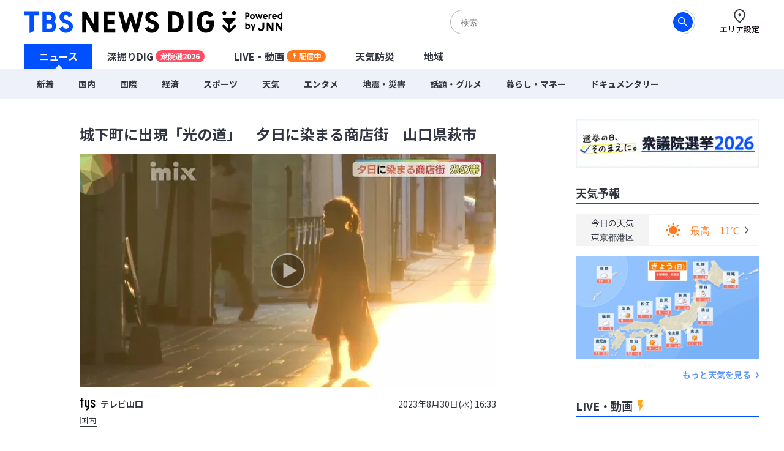

--- FILE ---
content_type: text/html; charset=utf-8
request_url: https://newsdig.tbs.co.jp/articles/-/691118
body_size: 18073
content:
<!DOCTYPE html>
<html lang="ja">
<head>
<meta charset="utf-8">
<meta http-equiv="Content-Security-Policy" content="default-src 'self' 'unsafe-inline' 'unsafe-eval' https://* blob: data:; img-src https://* data: blob: android-webview-video-poster:; media-src https://* 'unsafe-inline' 'unsafe-eval' blob:;">
<meta name="viewport" content="width=device-width, initial-scale=1">
<meta name="referrer" content="unsafe-url">
<meta name="robots" content="max-image-preview:large">
<meta name="format-detection" content="telephone=no">
<meta name="theme-color" content="#FFFFFF">
<title>城下町に出現「光の道」　夕日に染まる商店街　山口県萩市 | TBS NEWS DIG</title>
<meta name="description" content="光の道が出現です。萩市の中心部では、夕暮れ時の商店街がオレンジ色に染りました。29日午後6時15分の萩市の田町商店街です。辺りが夕景に染まりつつあります。アーケードは、東西に延びていて夕日が沈み始めると…">
<meta name="keywords" content="">
<meta property="og:locale" content="ja_JP">
<meta property="og:site_name" content="TBS NEWS DIG">
<meta property="og:url" content="https://newsdig.tbs.co.jp/articles/-/691118">
<meta property="og:type" content="article">
<meta property="og:title" content="城下町に出現「光の道」　夕日に染まる商店街　山口県萩市 | TBS NEWS DIG">
<meta property="og:image" content="https://newsdig.ismcdn.jp/mwimgs/3/b/1200w/img_3b5db1d91e6927b5c62c66b287f22bfb61589.jpg">
<meta property="og:description" content="光の道が出現です。萩市の中心部では、夕暮れ時の商店街がオレンジ色に染りました。29日午後6時15分の萩市の田町商店街です。辺りが夕景に染まりつつあります。アーケードは、東西に延びていて夕日が沈み始めると…">
<meta name="twitter:card" content="summary_large_image">
<meta name="twitter:site" content="@tbsnewsdig">
<meta name="twitter:domain" content="newsdig.tbs.co.jp">
<meta property="fb:app_id" content="168014016594622">
<link rel="canonical" href="https://newsdig.tbs.co.jp/articles/-/691118">
<link rel="preconnect" href="https://newsdig.ismcdn.jp" crossorigin>
<link rel="preconnect" href="https://www.google-analytics.com" crossorigin>
<link rel="preconnect" href="https://www.googletagmanager.com" crossorigin>
<link rel="preconnect" href="https://analytics.google.com" crossorigin>
<link rel="preconnect" href="https://storage.googleapis.com" crossorigin>
<link rel="preconnect" href="https://cdn.doubleverify.com" crossorigin>
<link rel="preconnect" href="https://securepubads.g.doubleclick.net" crossorigin>
<link rel="preconnect" href="https://pagead2.googlesyndication.com" crossorigin>
<link rel="preconnect" href="https://anymind360.com" crossorigin>
<link rel="preconnect" href="https://cdn.doubleverify.com" crossorigin>
<link rel="preconnect" href="https://players.streaks.jp" crossorigin>
<link rel="preconnect" href="https://imasdk.googleapis.com" crossorigin>
<link rel="apple-touch-icon" href="https://newsdig.ismcdn.jp/common/images/dig/favicons/apple-touch-icon-180x180.png?rd=202601281624" sizes="180x180">
<link rel="manifest" href="/manifest.json?rd=202601281624">
<link rel="preconnect" href="https://fonts.googleapis.com">
<link rel="preconnect" href="https://fonts.gstatic.com" crossorigin>
<link rel="preload" as="style" href="https://fonts.googleapis.com/css2?family=Noto+Sans+JP:wght@400;700&display=swap&text=城下町に出現「光の道」　夕日染まる商店街山口県萩市テレビ国内203年8月(水) 16:火木金土エリア設定ニュース深掘りDIGU-LVE・動画配信中天気防災地域新着際コロナ経済暮らしマネ話題グルメンタポツ震害ドキ旧統一教会【特選】集ウクライ侵攻SsOrignalミッ各JN4hダジェトお解説オ津波台風毎放送TBあい局覧緒読れて記事注目予報セを見カゴこんでかがた？参考なっもと知学び執筆者詳細プ579時間バシ問合わせ利用規約運営社連絡先サ在更北海東部甲越九州近畿四今よく">
<link rel="stylesheet" href="https://fonts.googleapis.com/css2?family=Noto+Sans+JP:wght@400;700&display=swap&text=城下町に出現「光の道」　夕日染まる商店街山口県萩市テレビ国内203年8月(水) 16:火木金土エリア設定ニュース深掘りDIGU-LVE・動画配信中天気防災地域新着際コロナ経済暮らしマネ話題グルメンタポツ震害ドキ旧統一教会【特選】集ウクライ侵攻SsOrignalミッ各JN4hダジェトお解説オ津波台風毎放送TBあい局覧緒読れて記事注目予報セを見カゴこんでかがた？参考なっもと知学び執筆者詳細プ579時間バシ問合わせ利用規約運営社連絡先サ在更北海東部甲越九州近畿四今よく" media="print" onload="this.media='all'; this.onload=null;">
  <link rel="stylesheet" href="https://newsdig.ismcdn.jp/resources/dig/css/pc/shared.css?rd=202601281624">
    <link rel="stylesheet" href="https://newsdig.ismcdn.jp/resources/dig/css/pc/leafs.css?rd=202601281624">
<script src="https://newsdig.ismcdn.jp/common/js/lib/strftime.js?rd=202601281624" defer></script>
<script src="https://newsdig.ismcdn.jp/common/js/lib/cash.js?rd=202601281624" defer></script>
<script src="https://newsdig.ismcdn.jp/common/js/lib/lozad.js?rd=202601281624" defer></script>
<script src="https://newsdig.ismcdn.jp/common/js/lib/axios.js?rd=202601281624" defer></script>
<script src="https://newsdig.ismcdn.jp/common/js/lib/axios.jsonp.js?rd=202601281624" defer></script>
<script src="https://newsdig.ismcdn.jp/common/js/lib/petite-vue.js?rd=202601281624" defer></script>
<script type="text/javascript">
(function() {
  var pa = document.createElement('script'); pa.type = 'text/javascript'; pa.charset = "utf-8"; pa.async = true;
  pa.src = window.location.protocol + "//api.popin.cc/searchbox/tbs_newsdig.js";
  var s = document.getElementsByTagName('script')[0]; s.parentNode.insertBefore(pa, s);
})(); 
</script>
<script src="/op/analytics.js"></script>
<script>
window.TOOLS = {};
window.MODULE = {};
window.LEAFS = {};
window.dig = window.dig || {};
window.TOOLS.cdn = 'https://newsdig.ismcdn.jp';
window.TOOLS.time = '2026/02/01 09:59';
window.TOOLS.device = 'pc';
window.TOOLS.versions = {
  'myarea': 4,
  'location': 4
}
window.TOOLS.rd = '202601281624';
</script>
<script src="https://newsdig.ismcdn.jp/common/js/tools-location3.js?20240126" defer></script>
<script src="https://newsdig.ismcdn.jp/resources/prod/dig/js/common/shared.prod.js?rd=202601281624" defer></script>
<script src="https://newsdig.ismcdn.jp/resources/prod/dig/js/pc/leafs.prod.js?rd=202601281624" defer></script>
<script src="https://newsdig.ismcdn.jp/resources/dig/js/common/ticker.js?rd=202601281624" defer></script>
<script>
window.dataLayer = window.dataLayer || [];
dataLayer.push({
  'site_cd': 'dig',
  'client_id': window.ISMLIB.ismuc
});
dataLayer.push({
  'event': 'read_article',
  'article_id': "691118",
  'article_url': "https://newsdig.tbs.co.jp/articles/-/691118",
  'article_thumbnail_url': "https://newsdig.ismcdn.jp/mwimgs/3/b/-/img_3b5db1d91e6927b5c62c66b287f22bfb61589.jpg",
  'article_view_date': "2026-02-01 09:59:28",
  'article_news_type': "動画",
  'article_braking_type': "",
  'article_site_cd': "dig",
  'article_media_id': "tys",
  'article_station_id': "tys",
  'article_title': "城下町に出現「光の道」　夕日に染まる商店街　山口県萩市",
  'article_author': "テレビ山口",
  'article_category': "国内",
  'article_theme': "",
  'article_local_theme': "",
  'article_section': "",
  'article_program': "",
  'article_reporter': "板井川義幸",
  'artice_number_of_pages': "1",
  'article_number_of_characters': "466",
  'artice_number_of_pages_view': "article_0",
  'article_start_date': "2023-08-30 16:33:00",
  'article_end_date': "",
  'article_revenue_1': "tys",
  'article_revenue_2': "",
  'article_revenue_3': "",
  'breaking_title': "",
  'breaking_link': ""
});
</script>
<!-- Google Tag Manager -->
<script>(function(w,d,s,l,i){w[l]=w[l]||[];w[l].push({'gtm.start':
new Date().getTime(),event:'gtm.js'});var f=d.getElementsByTagName(s)[0],
j=d.createElement(s),dl=l!='dataLayer'?'&l='+l:'';j.async=true;j.src=
'https://www.googletagmanager.com/gtm.js?id='+i+dl;f.parentNode.insertBefore(j,f);
})(window,document,'script','dataLayer','GTM-MJM2XDF');</script>
<!-- End Google Tag Manager -->
<script type="application/ld+json">
[{"@context":"http://schema.org","@type":"BreadcrumbList","itemListElement":[{"@type":"ListItem","position":1,"item":{"@id":"https://newsdig.tbs.co.jp","name":"TBS NEWS DIG"}},{"@type":"ListItem","position":2,"item":{"@id":"https://newsdig.tbs.co.jp/list/genre/%E5%9B%BD%E5%86%85","name":"国内"}},{"@type":"ListItem","position":3,"item":{"@id":"https://newsdig.tbs.co.jp/articles/-/691118","name":"城下町に出現「光の道」　夕日に染まる商店街　山口県萩市"}}]},{"@context":"http://schema.org","@type":"NewsArticle","mainEntityOfPage":{"@type":"WebPage","@id":"https://newsdig.tbs.co.jp/articles/-/691118"},"headline":"城下町に出現「光の道」　夕日に染まる商店街　山口県萩市","image":{"@type":"ImageObject","url":"https://newsdig.ismcdn.jp/mwimgs/3/b/1200w/img_3b5db1d91e6927b5c62c66b287f22bfb61589.jpg","width":"1200","height":"675"},"author":{"@type":"Organization","name":"TBS NEWS DIG","url":"https://newsdig.tbs.co.jp"},"publisher":{"@type":"Organization","name":"TBS NEWS DIG"},"description":"光の道が出現です。萩市の中心部では、夕暮れ時の商店街がオレンジ色に染りました。29日午後6時15分の萩市の田町商店街です。辺りが夕景に染まりつつあります。アーケードは、東西に延びていて夕日が沈み始めると…","datePublished":"2023-08-30T16:33:00+09:00","dateModified":"2023-11-18T16:36:00+09:00"}]
</script>
<meta name="google-site-verification" content="vz-if6o4gtsaDRNW2bjHPGwC_ZmW041KQZpB2BrMQMc" />
<script type="application/javascript" src="//anymind360.com/js/7297/ats.js" async></script>
<script data-sdk="l/1.1.10" data-cfasync="false" nowprocket src="https://html-load.com/loader.min.js" charset="UTF-8"></script>
<script nowprocket>(function(){function t(o,e){const r=n();return(t=function(t,n){return r[t-=309]})(o,e)}function n(){const t=["style","792872oOmMCL","documentElement","title","querySelectorAll","localStorage","name","VGhlcmUgd2FzIGEgcHJvYmxlbSBsb2FkaW5nIHRoZSBwYWdlLiBQbGVhc2UgY2xpY2sgT0sgdG8gbGVhcm4gbW9yZS4=","282786fMMJDo","loader-check","Cannot find currentScript","reload","textContent","charCodeAt","as_","&url=","script","map","loader_light","recovery","text","315540RTyVlu","last_bfa_at","split","href","length","&domain=","Script not found",'/loader.min.js"]',"from","none","width","width: 100vw; height: 100vh; z-index: 2147483647; position: fixed; left: 0; top: 0;","https://report.error-report.com/modal?eventId=&error=Vml0YWwgQVBJIGJsb2NrZWQ%3D&domain=","connection","https://error-report.com/report","querySelector","https://report.error-report.com/modal?eventId=","rtt","POST","87706KyRVLS","contains","src","height","close-error-report","error","Failed to load script: ",'script[src*="//',"3nLwbiH","/loader.min.js","append","hostname","outerHTML","&error=","onLine","setItem","addEventListener","btoa","setAttribute","toString","appendChild","display","searchParams","location","check","https://","type","currentScript","concat","148728JJjXGq","iframe","21QNapZW","data","createElement","link,style","Fallback Failed","_fa_","forEach","as_index","105042KWystp","getComputedStyle","host","value","removeEventListener","now","url","write","attributes","getBoundingClientRect","message","975180lrCXsz","as_modal_loaded","remove","https://report.error-report.com/modal?eventId=&error="];return(n=function(){return t})()}(function(){const o=t,e=n();for(;;)try{if(102011===parseInt(o(360))/1+parseInt(o(321))/2+parseInt(o(329))/3*(-parseInt(o(376))/4)+parseInt(o(371))/5+parseInt(o(383))/6+-parseInt(o(352))/7*(parseInt(o(350))/8)+-parseInt(o(396))/9)break;e.push(e.shift())}catch(t){e.push(e.shift())}})(),(()=>{"use strict";const n=t,o=n=>{const o=t;let e=0;for(let t=0,r=n[o(400)];t<r;t++)e=(e<<5)-e+n[o(388)](t),e|=0;return e},e=class{static[n(345)](){const t=n;var e,r;let c=arguments[t(400)]>0&&void 0!==arguments[0]?arguments[0]:t(394),a=!(arguments[t(400)]>1&&void 0!==arguments[1])||arguments[1];const i=Date[t(365)](),s=i-i%864e5,l=s-864e5,d=s+864e5,u=t(389)+o(c+"_"+s),w=t(389)+o(c+"_"+l),h=t(389)+o(c+"_"+d);return u!==w&&u!==h&&w!==h&&!(null!==(e=null!==(r=window[u])&&void 0!==r?r:window[w])&&void 0!==e?e:window[h])&&(a&&(window[u]=!0,window[w]=!0,window[h]=!0),!0)}};function r(o,e){const r=n;try{window[r(380)][r(336)](window[r(344)][r(362)]+r(357)+btoa(r(397)),Date[r(365)]()[r(340)]())}catch(t){}try{!async function(n,o){const e=r;try{if(await async function(){const n=t;try{if(await async function(){const n=t;if(!navigator[n(335)])return!0;try{await fetch(location[n(399)])}catch(t){return!0}return!1}())return!0;try{if(navigator[n(315)][n(319)]>1e3)return!0}catch(t){}return!1}catch(t){return!1}}())return;const r=await async function(n){const o=t;try{const t=new URL(o(316));t[o(343)][o(331)](o(347),o(393)),t[o(343)][o(331)](o(378),""),t[o(343)][o(331)](o(370),n),t[o(343)][o(331)](o(366),location[o(399)]);const e=await fetch(t[o(399)],{method:o(320)});return await e[o(395)]()}catch(t){return o(326)}}(n);document[e(379)](e(355))[e(358)]((t=>{const n=e;t[n(373)](),t[n(387)]=""}));let a=!1;window[e(337)](e(370),(t=>{const n=e;n(372)===t[n(353)]&&(a=!0)}));const i=document[e(354)](e(351));i[e(323)]=e(318)[e(349)](r,e(334))[e(349)](btoa(n),e(401))[e(349)](o,e(390))[e(349)](btoa(location[e(399)])),i[e(339)](e(375),e(313)),document[e(377)][e(341)](i);const s=t=>{const n=e;n(325)===t[n(353)]&&(i[n(373)](),window[n(364)](n(370),s))};window[e(337)](e(370),s);const l=()=>{const t=e,n=i[t(369)]();return t(311)!==window[t(361)](i)[t(342)]&&0!==n[t(312)]&&0!==n[t(324)]};let d=!1;const u=setInterval((()=>{if(!document[e(322)](i))return clearInterval(u);l()||d||(clearInterval(u),d=!0,c(n,o))}),1e3);setTimeout((()=>{a||d||(d=!0,c(n,o))}),3e3)}catch(t){c(n,o)}}(o,e)}catch(t){c(o,e)}}function c(t,o){const e=n;try{const n=atob(e(382));confirm(n)?location[e(399)]=e(374)[e(349)](btoa(t),e(401))[e(349)](o,e(390))[e(349)](btoa(location[e(399)])):location[e(386)]()}catch(t){location[e(399)]=e(314)[e(349)](o)}}(()=>{const t=n,o=n=>t(327)[t(349)](n);let c="";try{var a,i;null===(a=document[t(348)])||void 0===a||a[t(373)]();const n=null!==(i=function(){const n=t,o=n(359)+window[n(338)](window[n(344)][n(332)]);return window[o]}())&&void 0!==i?i:0;if(!e[t(345)](t(384),!1))return;const s="html-load.com,fb.html-load.com,content-loader.com,fb.content-loader.com"[t(398)](",");c=s[0];const l=document[t(317)](t(328)[t(349)](s[n],t(309)));if(!l)throw new Error(t(402));const d=Array[t(310)](l[t(368)])[t(392)]((n=>({name:n[t(381)],value:n[t(363)]})));if(n+1<s[t(400)])return function(n,o){const e=t,r=e(359)+window[e(338)](window[e(344)][e(332)]);window[r]=o}(0,n+1),void function(n,o){const e=t;var r;const c=document[e(354)](e(391));o[e(358)]((t=>{const n=e;let{name:o,value:r}=t;return c[n(339)](o,r)})),c[e(339)](e(323),e(346)[e(349)](n,e(330))),document[e(367)](c[e(333)]);const a=null===(r=document[e(348)])||void 0===r?void 0:r[e(333)];if(!a)throw new Error(e(385));document[e(367)](a)}(s[n+1],d);r(o(t(356)),c)}catch(n){try{n=n[t(340)]()}catch(t){}r(o(n),c)}})()})();})();</script>
<script async defer src="https://recapi.newsdig.tbs.co.jp/statics/js/index.js"></script>
</head>
<body>
<!-- Google Tag Manager (noscript) -->
<noscript><iframe src="https://www.googletagmanager.com/ns.html?id=GTM-MJM2XDF"
height="0" width="0" style="display:none;visibility:hidden"></iframe></noscript>
<!-- End Google Tag Manager (noscript) -->
<div class="l-wrap">
<header class="g-header js-header u-wf-noto">
  <div class="l-lg-flex l-lg-justify-between l-inner">
    <div class="g-header__logo"><a href="/" class="g-header__logo-link"><img src="https://newsdig.ismcdn.jp/common/images/site_logo.svg?rd=202601281624" width="422" height="36" alt="TBS NEWS DIG Powred by JNN"></a></div>
    <div class="g-header-tools">
      <div class="m-search js-search is-active">
        <form action="/list/search" method="get">
          <button aria-label="検索する" class="m-search__submit" type="submit"></button>
          <input class="m-search__box js-header-search-box" placeholder="検索" type="text" value="" name="fulltext">
        </form>
      </div>
      <a href="/list/area/select" class="g-header-tools__item js-area-setting">
        <img width="23" height="23" alt="" data-src="https://newsdig.ismcdn.jp/common/images/dig/icons/i_pin_thin.svg?rd=202601281624" src="[data-uri]" class="g-header-tools__item-img lazy">
        <span class="g-header-tools__item-txt">エリア設定</span>
      </a>
    </div>
  </div>
  <nav class="g-nav-wrap">
    <ul class="g-nav">
      <li class="g-nav-list --w1"><a href="/" class="g-nav-list__link js-main-menu " data-menu-group="h-menu01">ニュース</a></li>
      <li class="g-nav-list --w2"><a href="/list/feature" class="g-nav-list__link js-main-menu " data-menu-group="h-menu02">深掘りDIG<span class="g-nav-list__link-label" style="background-color:#FF4E63;">衆院選2026</span></a></li>
      <li class="g-nav-list --w2"><a href="/list/live" class="g-nav-list__link --live js-main-menu " data-menu-group="h-menu03">LIVE・動画<span class="g-nav-list__link-label --live u-bgcolor-orange">配信中</span></a></li>
      <li class="g-nav-list --w3"><a href="/list/weather" class="g-nav-list__link js-weather-link js-main-menu " data-menu-group="h-menu04">天気防災</a></li>
      <li class="g-nav-list --w3"><a href="/list/area" class="g-nav-list__link js-main-menu " data-menu-group="h-menu05">地域</a></li>
    </ul>
    <div class="g-menu-wrap">
      <ul class="g-menu js-menu" data-menu-group="h-menu01">
        <li class="g-menu-main"><a href="/list/latest" class="g-menu-main__link ">新着</a></li>
        <li class="g-menu-main"><a href="/list/genre/国内" class="g-menu-main__link ">国内</a></li>
        <li class="g-menu-main"><a href="/list/genre/国際" class="g-menu-main__link ">国際</a></li>
        <li class="g-menu-main"><a href="/list/genre/経済" class="g-menu-main__link ">経済</a></li>
        <li class="g-menu-main"><a href="/list/genre/スポーツ" class="g-menu-main__link ">スポーツ</a></li>
        <li class="g-menu-main"><a href="/list/genre/天気" class="g-menu-main__link ">天気</a></li>
        <li class="g-menu-main"><a href="/list/genre/エンタメ" class="g-menu-main__link ">エンタメ</a></li>
        <li class="g-menu-main"><a href="/list/genre/地震・災害" class="g-menu-main__link ">地震・災害</a></li>
        <li class="g-menu-main"><a href="/list/genre/話題・グルメ" class="g-menu-main__link ">話題・グルメ</a></li>
        <li class="g-menu-main"><a href="/list/genre/暮らし・マネー" class="g-menu-main__link ">暮らし・マネー</a></li>
        <li class="g-menu-main"><a href="/list/genre/ドキュメンタリー" class="g-menu-main__link ">ドキュメンタリー</a></li>
      </ul>
    </div>
  </nav>

  <div class="g-search js-search">
    <form action="/list/search" method="get">
      <button aria-label="検索する" class="g-search__submit" type="submit"></button>
      <input class="g-search__box js-header-search-box" placeholder="サイト内を検索" type="text" value="" name="fulltext">
    </form>
  </div>
</header>

<div class="l-container">
<ul class="m-breaking js-m-ticker-earthquake"></ul>
<ul class="m-breaking js-m-ticker-tsunami"></ul>
<ul class="m-breaking js-m-ticker-info"></ul>
<ul class="m-breaking js-m-ticker-breaking"></ul>
<ul class="m-breaking js-m-ticker-localbreaking"></ul>
<ul class="m-breaking js-m-ticker-localinfo"></ul>
<ul class="m-breaking js-m-ticker-myareabreaking"></ul>
<ul class="m-breaking js-m-ticker-myareainfo"></ul>

  <main class="l-main">
    <article>
      <div class="article-header u-wf-noto">
  <div class="l-lg-mb-4">
    <div class="article-header-info">
    </div>
    <h1 class="article-header-title">城下町に出現「光の道」　夕日に染まる商店街　山口県萩市</h1>
  </div>
      <div class="article-header-video js-video-id" data-mw-play-id="3252c65b8c3945e38bcb3958156f6fcf">
            <img src="https://newsdig.ismcdn.jp/mwimgs/3/b/680mw/img_3b5db1d91e6927b5c62c66b287f22bfb61589.jpg" srcset="https://newsdig.ismcdn.jp/mwimgs/3/b/680mw/img_3b5db1d91e6927b5c62c66b287f22bfb61589.jpg 1x,https://newsdig.ismcdn.jp/mwimgs/3/b/1360mw/img_3b5db1d91e6927b5c62c66b287f22bfb61589.jpg 2x" width="680" height="382"  class="u-fit" alt="">
        <div class="article-header-video-btn-wrap js-video-play --hover">
          <div class="article-header-video__button">
            <a href="/articles/-/691118?display=1&mwplay=1"><img src="https://newsdig.ismcdn.jp/common/images/dig/icons/icon-play-thin@2x.png" width="60" height="60" alt="再生する"></a>
          </div>
        </div>
      </div>
  <div class="l-lg-flex l-lg-items-center l-lg-mt-4 l-lg-mb-2">
        <a href="/list/news/tys">
          <div class="article-header-broadcaster">
          <img src="[data-uri]" data-src="https://newsdig.ismcdn.jp/common/images/dig/logo/tys.svg?rd=202406280844" width="26" height="21"  class="c-tys --size2 article-header-broadcaster__logo lazy" alt="">
          テレビ山口
          </div>
        </a>
    <time class="article-header-time" datetime="2023-08-30T16:33:00+09:00">2023年8月30日(水) 16:33</time>
  </div>
  <div class="l-lg-flex l-lg-justify-between">
    <div class="article-header-tag">
      <a class="article-header-tag__item --link" href="/list/genre/国内">国内</a>
    </div>
  </div>
</div>


<div class="article-body ad_pc_article_body">
  <p>光の道が出現です。萩市の中心部では、夕暮れ時の商店街がオレンジ色に染りました。29日午後6時15分の萩市の田町商店街です。辺りが夕景に染まりつつあります。アーケードは、東西に延びていて夕日が沈み始めると…</p>
</div>
<div class="article-footer --no-pb u-wf-noto">
  <a class="c-button-read" href="/articles/-/691118?display=1">続きを読む</a>
  <div class="ad_pc_article_underread"></div>
</div>    </article>
    <div class="l-lg-mb-10">
<div id="sm-recommend-pc"></div>
<div class="ad_pc_article_underarticle"></div>
  <div class="u-wf-noto"><h2 class="c-heading --small  l-lg-mb-2">注目の記事</h2>
</div>
  <div class="m-article-3col-wrap l-lg-mt-3 l-lg-mb-4">
      <article class="m-article-3col false">
  <a class="m-article-inner l-lg-flex l-lg-flex-col-reverse" href="/articles/-/2438322?display=1" >
    <div class="m-article-content">
      <h3 class="m-article-content__title">“働いても働いても”…抜け出せない過酷な貧困　非正規雇用890万人 30年で広がった格差社会 政治の責任は？【報道特集】</h3>
      <div class="m-article-info l-lg-flex l-lg-justify-between l-lg-items-center l-lg-mt-2">
<img src="[data-uri]" data-src="https://newsdig.ismcdn.jp/common/images/dig/logo/jnn.svg?rd=202406280844" width="28" height="13"  class="c-jnn m-article-logo --size1 lazy" alt="">        <time class="c-date" datetime="2026-01-31T20:44:00+09:00">13時間前</time>
      </div>
    </div>
    <div class="m-article-figure-wrap">
      <figure class="m-article-figure "><img src="[data-uri]" data-src="https://newsdig.ismcdn.jp/mwimgs/c/3/260w/img_c3b779292b4503ee0906c08bc2379481148100.jpg" data-srcset="https://newsdig.ismcdn.jp/mwimgs/c/3/260w/img_c3b779292b4503ee0906c08bc2379481148100.jpg 1x,https://newsdig.ismcdn.jp/mwimgs/c/3/520w/img_c3b779292b4503ee0906c08bc2379481148100.jpg 2x" width="260" height="146"  class="m-article-figure__image lazy" alt="“働いても働いても”…抜け出せない過酷な貧困　非正規雇用890万人 30年で広がった格差社会 政治の責任は？【報道特集】|TBS NEWS DIG"></figure>
    </div>
  </a>
</article>

      <article class="m-article-3col false">
  <a class="m-article-inner l-lg-flex l-lg-flex-col-reverse" href="/articles/-/2437300?display=1" >
    <div class="m-article-content">
      <h3 class="m-article-content__title">衆議院選挙 序盤の最新情勢を徹底解説　自民「単独過半数」うかがう勢い 一方で中道は大幅減か･･･結果左右する「公明票」の行方とは【edge23】</h3>
      <div class="m-article-info l-lg-flex l-lg-justify-between l-lg-items-center l-lg-mt-2">
<img src="[data-uri]" data-src="https://newsdig.ismcdn.jp/common/images/dig/logo/jnn.svg?rd=202406280844" width="28" height="13"  class="c-jnn m-article-logo --size1 lazy" alt="">        <time class="c-date" datetime="2026-01-31T06:30:00+09:00">2026/01/31</time>
      </div>
    </div>
    <div class="m-article-figure-wrap">
      <figure class="m-article-figure "><img src="[data-uri]" data-src="https://newsdig.ismcdn.jp/mwimgs/d/8/260w/img_d8adf0a257831b261884f45cb0a0b504177895.jpg" data-srcset="https://newsdig.ismcdn.jp/mwimgs/d/8/260w/img_d8adf0a257831b261884f45cb0a0b504177895.jpg 1x,https://newsdig.ismcdn.jp/mwimgs/d/8/520w/img_d8adf0a257831b261884f45cb0a0b504177895.jpg 2x" width="260" height="146"  class="m-article-figure__image lazy" alt="衆議院選挙 序盤の最新情勢を徹底解説　自民「単独過半数」うかがう勢い 一方で中道は大幅減か･･･結果左右する「公明票」の行方とは【edge23】|TBS NEWS DIG"></figure>
    </div>
  </a>
</article>

      <article class="m-article-3col false">
  <a class="m-article-inner l-lg-flex l-lg-flex-col-reverse" href="/articles/-/2436362?display=1" >
    <div class="m-article-content">
      <h3 class="m-article-content__title">今季も驚き“ニセコ価格”カツカレー3000円でも利益は180円、VIPに人気のケータリング1回30万円でも“安い”ワケ…北海道民には遠いリゾートの経済の仕組み</h3>
      <div class="m-article-info l-lg-flex l-lg-justify-between l-lg-items-center l-lg-mt-2">
<img src="[data-uri]" data-src="https://newsdig.ismcdn.jp/common/images/dig/logo/hbcv.svg?rd=202406280844" width="34" height="11"  class="c-hbcv m-article-logo --size1 lazy" alt="">        <time class="c-date" datetime="2026-01-31T08:00:00+09:00">2026/01/31</time>
      </div>
    </div>
    <div class="m-article-figure-wrap">
      <figure class="m-article-figure is-mv-play i-movie"><img src="[data-uri]" data-src="https://newsdig.ismcdn.jp/mwimgs/d/0/260w/img_d0a744445c9f11c770d7ec46802036c81320094.jpg" data-srcset="https://newsdig.ismcdn.jp/mwimgs/d/0/260w/img_d0a744445c9f11c770d7ec46802036c81320094.jpg 1x,https://newsdig.ismcdn.jp/mwimgs/d/0/520w/img_d0a744445c9f11c770d7ec46802036c81320094.jpg 2x" width="260" height="146"  class="m-article-figure__image lazy" alt="今季も驚き“ニセコ価格”カツカレー3000円でも利益は180円、VIPに人気のケータリング1回30万円でも“安い”ワケ…北海道民には遠いリゾートの経済の仕組み|TBS NEWS DIG"></figure>
    </div>
  </a>
</article>

      <article class="m-article-3col false">
  <a class="m-article-inner l-lg-flex l-lg-flex-col-reverse" href="/articles/-/2393130?display=1" >
    <div class="m-article-content">
      <h3 class="m-article-content__title">SNS駆使、次々に少女を買春した48歳男の手口　警戒されないよう男子高校生と行動を共にし少女に接近　【判決詳報・前編】</h3>
      <div class="m-article-info l-lg-flex l-lg-justify-between l-lg-items-center l-lg-mt-2">
<img src="[data-uri]" data-src="https://newsdig.ismcdn.jp/common/images/dig/logo/rbc_2.svg?rd=202406280844" width="26" height="15"  class="c-rbc m-article-logo --size1 lazy" alt="">        <time class="c-date" datetime="2026-01-30T21:00:00+09:00">2026/01/30</time>
      </div>
    </div>
    <div class="m-article-figure-wrap">
      <figure class="m-article-figure "><img src="[data-uri]" data-src="https://newsdig.ismcdn.jp/mwimgs/0/3/260w/img_03fe0288ddfb8cda00d7e159dc9b7e3e1432769.jpg" data-srcset="https://newsdig.ismcdn.jp/mwimgs/0/3/260w/img_03fe0288ddfb8cda00d7e159dc9b7e3e1432769.jpg 1x,https://newsdig.ismcdn.jp/mwimgs/0/3/520w/img_03fe0288ddfb8cda00d7e159dc9b7e3e1432769.jpg 2x" width="260" height="146"  class="m-article-figure__image lazy" alt="SNS駆使、次々に少女を買春した48歳男の手口　警戒されないよう男子高校生と行動を共にし少女に接近　【判決詳報・前編】|TBS NEWS DIG"></figure>
    </div>
  </a>
</article>

      <article class="m-article-3col false">
  <a class="m-article-inner l-lg-flex l-lg-flex-col-reverse" href="/articles/-/2437486?display=1" >
    <div class="m-article-content">
      <h3 class="m-article-content__title">5年前は部員3人「声を出すのが恥ずかしく⋯」センバツ初出場・高知農業、21世紀枠で掴んだ“夢舞台”への切符【選抜高校野球2026】</h3>
      <div class="m-article-info l-lg-flex l-lg-justify-between l-lg-items-center l-lg-mt-2">
<img src="[data-uri]" data-src="https://newsdig.ismcdn.jp/common/images/dig/logo/kutv.svg?rd=202406280844" width="33" height="12"  class="c-kutv m-article-logo --size1 lazy" alt="">        <time class="c-date" datetime="2026-01-31T06:00:00+09:00">2026/01/31</time>
      </div>
    </div>
    <div class="m-article-figure-wrap">
      <figure class="m-article-figure "><img src="[data-uri]" data-src="https://newsdig.ismcdn.jp/mwimgs/2/c/260w/img_2cbfd20efa3c0a38fd3bef3562efc215128723.jpg" data-srcset="https://newsdig.ismcdn.jp/mwimgs/2/c/260w/img_2cbfd20efa3c0a38fd3bef3562efc215128723.jpg 1x,https://newsdig.ismcdn.jp/mwimgs/2/c/520w/img_2cbfd20efa3c0a38fd3bef3562efc215128723.jpg 2x" width="260" height="146"  class="m-article-figure__image lazy" alt="5年前は部員3人「声を出すのが恥ずかしく⋯」センバツ初出場・高知農業、21世紀枠で掴んだ“夢舞台”への切符【選抜高校野球2026】|TBS NEWS DIG"></figure>
    </div>
  </a>
</article>

      <article class="m-article-3col false">
  <a class="m-article-inner l-lg-flex l-lg-flex-col-reverse" href="/articles/-/2430529?display=1" >
    <div class="m-article-content">
      <h3 class="m-article-content__title">政策アンケート全文掲載【衆議院選挙2026】</h3>
      <div class="m-article-info l-lg-flex l-lg-justify-between l-lg-items-center l-lg-mt-2">
<img src="[data-uri]" data-src="https://newsdig.ismcdn.jp/common/images/dig/logo/jnn.svg?rd=202406280844" width="28" height="13"  class="c-jnn m-article-logo --size1 lazy" alt="">        <time class="c-date" datetime="2026-01-28T18:00:00+09:00">2026/01/28</time>
      </div>
    </div>
    <div class="m-article-figure-wrap">
      <figure class="m-article-figure "><img src="[data-uri]" data-src="https://newsdig.ismcdn.jp/mwimgs/3/c/260w/img_3c1778796e79e40fa4a988440767f5df380257.jpg" data-srcset="https://newsdig.ismcdn.jp/mwimgs/3/c/260w/img_3c1778796e79e40fa4a988440767f5df380257.jpg 1x,https://newsdig.ismcdn.jp/mwimgs/3/c/520w/img_3c1778796e79e40fa4a988440767f5df380257.jpg 2x" width="260" height="146"  class="m-article-figure__image lazy" alt="政策アンケート全文掲載【衆議院選挙2026】|TBS NEWS DIG"></figure>
    </div>
  </a>
</article>

  </div>
<div class="l-contents-wrap l-lg-my-8">
  <div class="m-broadcaster l-lg-mb-8">
    <div class="m-broadcaster__title c-tys-title-top"><img src="[data-uri]" data-src="https://newsdig.ismcdn.jp/common/images/dig/logo/tys.svg?rd=202406280844" width="61" height="49"  class="c-tys --size5 article-header-broadcaster__logo lazy" alt="">テレビ山口</div>
    <div class="l-lg-flex l-lg-flex-wrap l-lg-justify-between">
      <article class="m-broadcaster-article">

        <a class="m-broadcaster-article-inner l-lg-flex" href="/articles/-/898628?display=1">
          <h3 class="m-broadcaster-article-content__title">効果的なカイロの貼り方は…背中にウサギの頭と耳を作る「うさぎ貼り」　低温・寒気・10年に一度の大雪に備えて</h3>
          <div class="m-broadcaster-article-content__time l-lg-flex l-lg-justify-end l-lg-items-center"><time class="c-date" datetime="2023-12-17T09:29:00+09:00">2023/12/17</time></div>
          <div class="m-broadcaster-figure-wrap ">
            <div style="padding-top:56.25%;position:relative;width:100%;"><img src="[data-uri]" data-src="https://newsdig.ismcdn.jp/mwimgs/5/c/340w/img_5cd675463c1db566928017885b896796121786.jpg" data-srcset="https://newsdig.ismcdn.jp/mwimgs/5/c/340w/img_5cd675463c1db566928017885b896796121786.jpg 1x,https://newsdig.ismcdn.jp/mwimgs/5/c/680w/img_5cd675463c1db566928017885b896796121786.jpg 2x" width="340" height="191"  class=" u-fit lazy" alt=""></div>
          </div>
        </a>
      </article>
      <article class="m-broadcaster-article">

        <a class="m-broadcaster-article-inner l-lg-flex" href="/articles/-/781276?display=1">
          <h3 class="m-broadcaster-article-content__title">秀吉が禁止→伊藤博文が解禁？漁獲高全国７位でも「ふぐ＝山口県」の意外な起源　きっかけは“打ち首覚悟”の女将の判断</h3>
          <div class="m-broadcaster-article-content__time l-lg-flex l-lg-justify-end l-lg-items-center"><time class="c-date" datetime="2023-10-17T17:00:00+09:00">2023/10/17</time></div>
          <div class="m-broadcaster-figure-wrap ">
            <div style="padding-top:56.25%;position:relative;width:100%;"><img src="[data-uri]" data-src="https://newsdig.ismcdn.jp/mwimgs/b/7/340w/img_b73266eca6242b03fd86012394663b35107148.jpg" data-srcset="https://newsdig.ismcdn.jp/mwimgs/b/7/340w/img_b73266eca6242b03fd86012394663b35107148.jpg 1x,https://newsdig.ismcdn.jp/mwimgs/b/7/680w/img_b73266eca6242b03fd86012394663b35107148.jpg 2x" width="340" height="191"  class=" u-fit lazy" alt=""></div>
          </div>
        </a>
      </article>
      <article class="m-broadcaster-article">

        <a class="m-broadcaster-article-inner l-lg-flex" href="/articles/-/913464?display=1">
          <h3 class="m-broadcaster-article-content__title">「いい意味で合唱バカしかいない」高校生がコロナ禍で感じた“歌える喜び”･･･１万人の第九に挑戦　山口・野田学園</h3>
          <div class="m-broadcaster-article-content__time l-lg-flex l-lg-justify-end l-lg-items-center"><time class="c-date" datetime="2023-12-27T06:00:00+09:00">2023/12/27</time></div>
          <div class="m-broadcaster-figure-wrap is-mv-play i-movie">
            <div style="padding-top:56.25%;position:relative;width:100%;"><img src="[data-uri]" data-src="https://newsdig.ismcdn.jp/mwimgs/8/4/340w/img_84c0fee003a360e07de786c189ff39e195882.jpg" data-srcset="https://newsdig.ismcdn.jp/mwimgs/8/4/340w/img_84c0fee003a360e07de786c189ff39e195882.jpg 1x,https://newsdig.ismcdn.jp/mwimgs/8/4/680w/img_84c0fee003a360e07de786c189ff39e195882.jpg 2x" width="340" height="191"  class=" u-fit lazy" alt=""></div>
          </div>
        </a>
      </article>
      <article class="m-broadcaster-article">

        <a class="m-broadcaster-article-inner l-lg-flex" href="/articles/-/2438119?display=1">
          <h3 class="m-broadcaster-article-content__title">「投票するみんなが主役」知事＆衆院W選挙投票を・・・商業施設などでPR　山口・宇部</h3>
          <div class="m-broadcaster-article-content__time l-lg-flex l-lg-justify-end l-lg-items-center"><time class="c-date" datetime="2026-01-31T15:59:00+09:00">18時間前</time></div>
          <div class="m-broadcaster-figure-wrap ">
            <div style="padding-top:56.25%;position:relative;width:100%;"><img src="[data-uri]" data-src="https://newsdig.ismcdn.jp/mwimgs/b/7/340w/img_b7fe704edd57a98fd5cbb27b54d7b6e2212761.jpg" data-srcset="https://newsdig.ismcdn.jp/mwimgs/b/7/340w/img_b7fe704edd57a98fd5cbb27b54d7b6e2212761.jpg 1x,https://newsdig.ismcdn.jp/mwimgs/b/7/680w/img_b7fe704edd57a98fd5cbb27b54d7b6e2212761.jpg 2x" width="340" height="191"  class=" u-fit lazy" alt=""></div>
          </div>
        </a>
      </article>
    </div>
    <a class="c-more-link --l l-lg-mt-2" href="/list/news/tys" >このエリアの記事へ<img src="[data-uri]" data-src="https://newsdig.ismcdn.jp/common/images/dig/icons/icon-arrow-link.svg?rd=202406280844" width="6" height="8"  class="c-more-link__icon lazy" alt=""></a>

  </div>
</div>
    </div>
  </main>

  <aside class="l-sub">
<div class="is-sticky">
    <div class="l-lg-mb-8">
      <a href="https://newsdig.tbs.co.jp/list/tag/%E8%A1%86%E8%AD%B0%E9%99%A2%E9%81%B8%E6%8C%99" target="_blank"  ><img src="[data-uri]" data-src="https://newsdig.ismcdn.jp/mwimgs/6/9/300w/img_69533d5c6bfd5322d4ee4795b5506d7911628.png" data-srcset="https://newsdig.ismcdn.jp/mwimgs/6/9/300w/img_69533d5c6bfd5322d4ee4795b5506d7911628.png 1x,https://newsdig.ismcdn.jp/mwimgs/6/9/600w/img_69533d5c6bfd5322d4ee4795b5506d7911628.png 2x" width="300" height="80"  class=" lazy" alt=""></a>
    </div>

  <div class="l-lg-mb-8">
<div class="c-heading l-lg-flex l-lg-items-center l-lg-mb-4">天気予報</div>

       <div class="m-weather-sub l-lg-flex l-lg-items-center">
         <div class="m-weather-sub__title"><span class="l-lg-mb-1 u-block">今日の天気</span><span class="js-weather-sub-title">東京都港区</span></div>
         <a class="m-weather-sub__info js-weather-link" href="/list/weather/city/131032"><img src="[data-uri]" data-src="https://newsdig.ismcdn.jp/common/images/dig/weather/icons/100.svg?rd=202406280844" width="40" height="40"  class="l-lg-mr-2 l-lg-ml-auto js-weather-sub-image lazy" alt=""><span class="js-weather-sub-temp"><span class="m-weather-sub__temp --max">最高　11℃</span></span><img src="[data-uri]" data-src="https://newsdig.ismcdn.jp/common/images/dig/icons/icon-arrow-black.svg?rd=202406280844" width="12" height="12"  class="m-weather-sub__arrow lazy" alt=""></a>
       </div>
<div class="m-weather-sub__img lazy" data-background-image="https://newsdig.ismcdn.jp/common/weather/latest/1day/WM1day-Z01.png?rd=202602010805"></div>
<a class="c-more-link l-lg-mt-4" href="/list/weather" >もっと天気を見る<img src="[data-uri]" data-src="https://newsdig.ismcdn.jp/common/images/dig/icons/icon-arrow-link.svg?rd=202406280844" width="6" height="8"  class="c-more-link__icon lazy" alt=""></a>

  </div>
  <div class="g-sub-live l-lg-mb-8">
<div class="c-heading l-lg-flex l-lg-items-center l-lg-mb-4">LIVE・動画<img src="[data-uri]" data-src="https://newsdig.ismcdn.jp/common/images/dig/icons/icon-title-live.svg?rd=202406280844" width="18" height="18"  class="l-lg-ml-1 lazy" alt=""></div>
<div class="m-live-sub">
  <div class="m-live-sub__content">
    <iframe class="js-live-sub-iframe" data-src="https://www.youtube.com/embed/Anr15FA9OCI?enablejsapi=1&autoplay=1&mute=1" width="300" height="169" title="YouTube video player" frameborder="0" allow="accelerometer; autoplay; clipboard-write; encrypted-media; gyroscope; picture-in-picture" allowfullscreen></iframe></div>
  </div>
<div class="m-live-schedule-wrap">
  <div class="m-live-sub__title l-sm-mb-1">LIVE・配信予定</div>
  <div class="m-live-schedule-label">
  <div class="m-live-schedule-label__icon">今日</div>
  <div class="m-live-schedule-label__date">2026/02/01</div>
</div>
<a class="m-live-schedule is-active" href="/articles/-/2438186?display=1">
  <div class="m-live-schedule-figure-wrap l-lg-flex-shrink-0">
    <figure class="m-live-schedule-figure"><img src="[data-uri]" data-src="https://newsdig.ismcdn.jp/mwimgs/e/0/114w/img_e0518b6630a3319beab890fbcc1448e491693.jpg" data-srcset="https://newsdig.ismcdn.jp/mwimgs/e/0/114w/img_e0518b6630a3319beab890fbcc1448e491693.jpg 1x,https://newsdig.ismcdn.jp/mwimgs/e/0/228w/img_e0518b6630a3319beab890fbcc1448e491693.jpg 2x" width="114" height="64"  class="m-live-schedule__image u-fit lazy" alt="【LIVE】朝のニュース（Japan News Digest Live）最新情報など（2月1日）|TBS NEWS DIG"></figure>
  </div>
  <div>
    <div class="m-live-schedule__text">【LIVE】朝のニュース（Japan News Digest Live）最新情報など（2月1日）</div>
    <div class="m-live-schedule-time l-lg-flex l-lg-items-baseline">
      <span class="m-live-schedule__icon"><img src="[data-uri]" data-src="https://newsdig.ismcdn.jp/common/images/dig/icons/i_live.svg?rd=202406280844" width="8" height="8"  class=" lazy" alt="">LIVE</span>
      <div class="m-live-schedule-time__start">06:00</div>
      <div class="m-live-schedule-time__end">~11:00</div>
    </div>
  </div>
</a>

</div>
<div class="ad_pc_all_right_1st"></div>
<div class="m-live-sub-recommend l-lg-mt-2">
  <h2 class="m-live-sub-recommend__title">オリジナル動画</h2>
  <div class="m-live-sub-recommend__contents">
      <article class="m-live-sub">
        <a href="/list/live/program/JNNドローンDIG" class="u-block">
          <div class="m-live-sub__movie"><div style="padding-top:56.25%;position:relative;width:100%;"><img src="[data-uri]" data-src="https://newsdig.ismcdn.jp/mwimgs/4/9/114w/img_49e1dd9f3ac4c9ee3271fc162985e42a181785.jpg" data-srcset="https://newsdig.ismcdn.jp/mwimgs/4/9/114w/img_49e1dd9f3ac4c9ee3271fc162985e42a181785.jpg 1x,https://newsdig.ismcdn.jp/mwimgs/4/9/228w/img_49e1dd9f3ac4c9ee3271fc162985e42a181785.jpg 2x" width="114" height="64"  class=" u-fit lazy" alt="JNNドローンDIG|TBS NEWS DIG"></div></div>
          <h3 class="m-live-sub__title --small --center">JNNドローンDIG</h3>
        </a>
      </article>
      <article class="m-live-sub">
        <a href="/list/live/program/シノキャリ" class="u-block">
          <div class="m-live-sub__movie"><div style="padding-top:56.25%;position:relative;width:100%;"><img src="[data-uri]" data-src="https://newsdig.ismcdn.jp/mwimgs/8/4/114w/img_840670762956e6259243140669234003134332.jpg" data-srcset="https://newsdig.ismcdn.jp/mwimgs/8/4/114w/img_840670762956e6259243140669234003134332.jpg 1x,https://newsdig.ismcdn.jp/mwimgs/8/4/228w/img_840670762956e6259243140669234003134332.jpg 2x" width="114" height="64"  class=" u-fit lazy" alt="シノキャリ|TBS NEWS DIG"></div></div>
          <h3 class="m-live-sub__title --small --center">シノキャリ</h3>
        </a>
      </article>
      <article class="m-live-sub">
        <a href="/list/live/program/WORLD REPORTS" class="u-block">
          <div class="m-live-sub__movie"><img src="[data-uri]" data-src="?rd=202406280844" width="114" height=""  class=" lazy" alt="WORLD REPORTS|TBS NEWS DIG"></div>
          <h3 class="m-live-sub__title --small --center">WORLD REPORTS</h3>
        </a>
      </article>
  </div>
</div>
<a class="c-more-link l-lg-mt-4" href="/list/live" >もっと動画を見る<img src="[data-uri]" data-src="https://newsdig.ismcdn.jp/common/images/dig/icons/icon-arrow-link.svg?rd=202406280844" width="6" height="8"  class="c-more-link__icon lazy" alt=""></a>

  </div>

  <div class="l-lg-mb-8">
<h2 class="c-heading --small l-lg-mb-4 l-lg-flex l-lg-items-center">アクセスランキング<img src="[data-uri]" data-src="https://newsdig.ismcdn.jp/common/images/dig/icons/icon-title-ranking.svg?rd=202406280844" width="16" height="16"  class="l-lg-ml-2 lazy" alt=""></h2>
<ul class="m-ranking-tab">
  <li class="m-ranking-tab__item is-active js-tab-button" data-tab="ranking">最新</li>
  <li class="m-ranking-tab__item js-tab-button" data-tab="ranking">24時間</li>
  <li class="m-ranking-tab__item js-tab-button" data-tab="ranking">週間</li>
</ul>
<div class="m-ranking js-tab-contents is-show" data-tab="ranking">
  <article class="m-ranking__item">
    <a class="m-ranking__inner" href="/articles/-/2437007?display=1">
      <div class="m-ranking__number --gold">1</div>
      <h3 class="m-ranking__title">スキー場のリフトで20代女性が宙づり 心肺停止状態　終点で降りられずUターン後に…</h3>
      <div class="m-ranking__image is-mv-play i-movie"><div style="padding-top:56.25%;position:relative;width:100%;"><img src="[data-uri]" data-src="https://newsdig.ismcdn.jp/mwimgs/f/a/97w/img_fa02c941b8a77a4e49c2ed31898d26fc513717.jpg" data-srcset="https://newsdig.ismcdn.jp/mwimgs/f/a/97w/img_fa02c941b8a77a4e49c2ed31898d26fc513717.jpg 1x,https://newsdig.ismcdn.jp/mwimgs/f/a/194w/img_fa02c941b8a77a4e49c2ed31898d26fc513717.jpg 2x" width="97" height="54"  class=" u-fit lazy" alt="スキー場のリフトで20代女性が宙づり 心肺停止状態　終点で降りられずUターン後に宙づりか　業務上過失傷害の疑いを視野　長野・小谷村|TBS NEWS DIG"></div></div>
    </a>
  </article>
  <article class="m-ranking__item">
    <a class="m-ranking__inner" href="/articles/-/2437420?display=1">
      <div class="m-ranking__number --silver">2</div>
      <h3 class="m-ranking__title">【強烈寒波と雪の予想】一体いつまで…　大雪の峠は越えるも日本付近はこのあとも冬…</h3>
      <div class="m-ranking__image "><div style="padding-top:56.25%;position:relative;width:100%;"><img src="[data-uri]" data-src="https://newsdig.ismcdn.jp/mwimgs/5/9/97w/img_596e74973744011a7005d24fd56d81bc333286.jpg" data-srcset="https://newsdig.ismcdn.jp/mwimgs/5/9/97w/img_596e74973744011a7005d24fd56d81bc333286.jpg 1x,https://newsdig.ismcdn.jp/mwimgs/5/9/194w/img_596e74973744011a7005d24fd56d81bc333286.jpg 2x" width="97" height="54"  class=" u-fit lazy" alt="【強烈寒波と雪の予想】一体いつまで…　大雪の峠は越えるも日本付近はこのあとも冬型の気圧配置に　北日本～東日本の日本海側で大雪の可能性続く　「大雪などの予想シミュレーション」で見る最新予想は?|TBS NEWS DIG"></div></div>
    </a>
  </article>
  <article class="m-ranking__item">
    <a class="m-ranking__inner" href="/articles/-/2438346?display=1">
      <div class="m-ranking__number --bronze">3</div>
      <h3 class="m-ranking__title">スキー場リフトの宙づり事故で女性が死亡　22歳のオーストラリア人女性と身元確認……</h3>
      <div class="m-ranking__image "><div style="padding-top:56.25%;position:relative;width:100%;"><img src="[data-uri]" data-src="https://newsdig.ismcdn.jp/mwimgs/e/2/97w/img_e28e15db51938a21c4ed18c63949bb1f197462.jpg" data-srcset="https://newsdig.ismcdn.jp/mwimgs/e/2/97w/img_e28e15db51938a21c4ed18c63949bb1f197462.jpg 1x,https://newsdig.ismcdn.jp/mwimgs/e/2/194w/img_e28e15db51938a21c4ed18c63949bb1f197462.jpg 2x" width="97" height="54"  class=" u-fit lazy" alt="スキー場リフトの宙づり事故で女性が死亡　22歳のオーストラリア人女性と身元確認…リュックサックの一部がリフトに挟まり降車時にリュックごと引きずられたか　停留所を通過し宙づりとなり心肺停止状態に　スノーボード履いてスキー場最上部リフトで事故　長野・小谷村|TBS NEWS DIG"></div></div>
    </a>
  </article>
  <article class="m-ranking__item">
    <a class="m-ranking__inner" href="/articles/-/2435965?display=1">
      <div class="m-ranking__number">4</div>
      <h3 class="m-ranking__title">オーストラリア国籍との情報も　リフトから降りられず停留所を通過し宙づりに　20代…</h3>
      <div class="m-ranking__image is-mv-play i-movie"><div style="padding-top:56.25%;position:relative;width:100%;"><img src="[data-uri]" data-src="https://newsdig.ismcdn.jp/mwimgs/d/2/97w/img_d2e8d1ae9b329a8e97b12469455ace07335666.jpg" data-srcset="https://newsdig.ismcdn.jp/mwimgs/d/2/97w/img_d2e8d1ae9b329a8e97b12469455ace07335666.jpg 1x,https://newsdig.ismcdn.jp/mwimgs/d/2/194w/img_d2e8d1ae9b329a8e97b12469455ace07335666.jpg 2x" width="97" height="54"  class=" u-fit lazy" alt="オーストラリア国籍との情報も　リフトから降りられず停留所を通過し宙づりに　20代女性が心肺停止の状態で病院に搬送　スノーボード履いてスキー場最上部の2人乗りリフトに2人で乗車　長野・小谷村|TBS NEWS DIG"></div></div>
    </a>
  </article>
  <article class="m-ranking__item">
    <a class="m-ranking__inner" href="/articles/-/2438215?display=1">
      <div class="m-ranking__number">5</div>
      <h3 class="m-ranking__title">「集団リンチ生き埋め殺人事件」の小林竜司死刑囚（41）が死亡 自殺か 大阪拘置所</h3>
      <div class="m-ranking__image "><div style="padding-top:56.25%;position:relative;width:100%;"><img src="[data-uri]" data-src="https://newsdig.ismcdn.jp/mwimgs/4/f/97w/img_4f57b6959dc474affc43b87931180cdb318639.jpg" data-srcset="https://newsdig.ismcdn.jp/mwimgs/4/f/97w/img_4f57b6959dc474affc43b87931180cdb318639.jpg 1x,https://newsdig.ismcdn.jp/mwimgs/4/f/194w/img_4f57b6959dc474affc43b87931180cdb318639.jpg 2x" width="97" height="54"  class=" u-fit lazy" alt="「集団リンチ生き埋め殺人事件」の小林竜司死刑囚（41）が死亡 自殺か 大阪拘置所|TBS NEWS DIG"></div></div>
    </a>
  </article>
  <article class="m-ranking__item">
    <a class="m-ranking__inner" href="/articles/-/2393130?display=1">
      <div class="m-ranking__number">6</div>
      <h3 class="m-ranking__title">SNS駆使、次々に少女を買春した48歳男の手口　警戒されないよう男子高校生と行動を…</h3>
      <div class="m-ranking__image "><div style="padding-top:56.25%;position:relative;width:100%;"><img src="[data-uri]" data-src="https://newsdig.ismcdn.jp/mwimgs/0/3/97w/img_03fe0288ddfb8cda00d7e159dc9b7e3e1432769.jpg" data-srcset="https://newsdig.ismcdn.jp/mwimgs/0/3/97w/img_03fe0288ddfb8cda00d7e159dc9b7e3e1432769.jpg 1x,https://newsdig.ismcdn.jp/mwimgs/0/3/194w/img_03fe0288ddfb8cda00d7e159dc9b7e3e1432769.jpg 2x" width="97" height="54"  class=" u-fit lazy" alt="SNS駆使、次々に少女を買春した48歳男の手口　警戒されないよう男子高校生と行動を共にし少女に接近　【判決詳報・前編】|TBS NEWS DIG"></div></div>
    </a>
  </article>
  <article class="m-ranking__item">
    <a class="m-ranking__inner" href="/articles/-/2436613?display=1">
      <div class="m-ranking__number">7</div>
      <h3 class="m-ranking__title">米倉涼子さんを不起訴　麻薬取締法違反などの疑いで書類送検　「必要な捜査を行った…</h3>
      <div class="m-ranking__image is-mv-play i-movie"><div style="padding-top:56.25%;position:relative;width:100%;"><img src="[data-uri]" data-src="https://newsdig.ismcdn.jp/mwimgs/f/8/97w/img_f80940eb7bf15cc3ddc93f0502762400242396.jpg" data-srcset="https://newsdig.ismcdn.jp/mwimgs/f/8/97w/img_f80940eb7bf15cc3ddc93f0502762400242396.jpg 1x,https://newsdig.ismcdn.jp/mwimgs/f/8/194w/img_f80940eb7bf15cc3ddc93f0502762400242396.jpg 2x" width="97" height="54"  class=" u-fit lazy" alt="米倉涼子さんを不起訴　麻薬取締法違反などの疑いで書類送検　「必要な捜査を行った結果、不起訴という判断をした」　東京地検|TBS NEWS DIG"></div></div>
    </a>
  </article>
  <article class="m-ranking__item">
    <a class="m-ranking__inner" href="/articles/-/2437396?display=1">
      <div class="m-ranking__number">8</div>
      <h3 class="m-ranking__title">西広島バイパスで工事規制中のトラックに車が衝突　工事関係者５人がけが　広島市</h3>
      <div class="m-ranking__image "><div style="padding-top:56.25%;position:relative;width:100%;"><img src="[data-uri]" data-src="https://newsdig.ismcdn.jp/mwimgs/7/e/97w/img_7e5fd67c735a5e93ebb4785e735657e22317331.jpg" data-srcset="https://newsdig.ismcdn.jp/mwimgs/7/e/97w/img_7e5fd67c735a5e93ebb4785e735657e22317331.jpg 1x,https://newsdig.ismcdn.jp/mwimgs/7/e/194w/img_7e5fd67c735a5e93ebb4785e735657e22317331.jpg 2x" width="97" height="54"  class=" u-fit lazy" alt="西広島バイパスで工事規制中のトラックに車が衝突　工事関係者５人がけが　広島市|TBS NEWS DIG"></div></div>
    </a>
  </article>
  <article class="m-ranking__item">
    <a class="m-ranking__inner" href="/articles/-/2437300?display=1">
      <div class="m-ranking__number">9</div>
      <h3 class="m-ranking__title">衆議院選挙 序盤の最新情勢を徹底解説　自民「単独過半数」うかがう勢い 一方で中道…</h3>
      <div class="m-ranking__image "><div style="padding-top:56.25%;position:relative;width:100%;"><img src="[data-uri]" data-src="https://newsdig.ismcdn.jp/mwimgs/d/8/97w/img_d8adf0a257831b261884f45cb0a0b504177895.jpg" data-srcset="https://newsdig.ismcdn.jp/mwimgs/d/8/97w/img_d8adf0a257831b261884f45cb0a0b504177895.jpg 1x,https://newsdig.ismcdn.jp/mwimgs/d/8/194w/img_d8adf0a257831b261884f45cb0a0b504177895.jpg 2x" width="97" height="54"  class=" u-fit lazy" alt="衆議院選挙 序盤の最新情勢を徹底解説　自民「単独過半数」うかがう勢い 一方で中道は大幅減か･･･結果左右する「公明票」の行方とは【edge23】|TBS NEWS DIG"></div></div>
    </a>
  </article>
  <article class="m-ranking__item">
    <a class="m-ranking__inner" href="/articles/-/2438216?display=1">
      <div class="m-ranking__number">10</div>
      <h3 class="m-ranking__title">【大雪情報】北陸60cm、東北50cmの降雪予想　上空にマイナス30℃以下の強い寒気　日…</h3>
      <div class="m-ranking__image "><div style="padding-top:56.25%;position:relative;width:100%;"><img src="[data-uri]" data-src="https://newsdig.ismcdn.jp/mwimgs/f/4/97w/img_f4cef4f98234907ec6ea9e6de1ec6161330558.jpg" data-srcset="https://newsdig.ismcdn.jp/mwimgs/f/4/97w/img_f4cef4f98234907ec6ea9e6de1ec6161330558.jpg 1x,https://newsdig.ismcdn.jp/mwimgs/f/4/194w/img_f4cef4f98234907ec6ea9e6de1ec6161330558.jpg 2x" width="97" height="54"  class=" u-fit lazy" alt="【大雪情報】北陸60cm、東北50cmの降雪予想　上空にマイナス30℃以下の強い寒気　日本海側中心に2月2日にかけて警戒【雪と雨のシミュレーション】|TBS NEWS DIG"></div></div>
    </a>
  </article>
</div>
<div class="m-ranking js-tab-contents" data-tab="ranking">
  <article class="m-ranking__item">
    <a class="m-ranking__inner" href="/articles/-/2437007?display=1">
      <div class="m-ranking__number --gold">1</div>
      <h3 class="m-ranking__title">スキー場のリフトで20代女性が宙づり 心肺停止状態　終点で降りられずUターン後に…</h3>
      <div class="m-ranking__image is-mv-play i-movie"><div style="padding-top:56.25%;position:relative;width:100%;"><img src="[data-uri]" data-src="https://newsdig.ismcdn.jp/mwimgs/f/a/97w/img_fa02c941b8a77a4e49c2ed31898d26fc513717.jpg" data-srcset="https://newsdig.ismcdn.jp/mwimgs/f/a/97w/img_fa02c941b8a77a4e49c2ed31898d26fc513717.jpg 1x,https://newsdig.ismcdn.jp/mwimgs/f/a/194w/img_fa02c941b8a77a4e49c2ed31898d26fc513717.jpg 2x" width="97" height="54"  class=" u-fit lazy" alt="スキー場のリフトで20代女性が宙づり 心肺停止状態　終点で降りられずUターン後に宙づりか　業務上過失傷害の疑いを視野　長野・小谷村|TBS NEWS DIG"></div></div>
    </a>
  </article>
  <article class="m-ranking__item">
    <a class="m-ranking__inner" href="/articles/-/2437420?display=1">
      <div class="m-ranking__number --silver">2</div>
      <h3 class="m-ranking__title">【強烈寒波と雪の予想】一体いつまで…　大雪の峠は越えるも日本付近はこのあとも冬…</h3>
      <div class="m-ranking__image "><div style="padding-top:56.25%;position:relative;width:100%;"><img src="[data-uri]" data-src="https://newsdig.ismcdn.jp/mwimgs/5/9/97w/img_596e74973744011a7005d24fd56d81bc333286.jpg" data-srcset="https://newsdig.ismcdn.jp/mwimgs/5/9/97w/img_596e74973744011a7005d24fd56d81bc333286.jpg 1x,https://newsdig.ismcdn.jp/mwimgs/5/9/194w/img_596e74973744011a7005d24fd56d81bc333286.jpg 2x" width="97" height="54"  class=" u-fit lazy" alt="【強烈寒波と雪の予想】一体いつまで…　大雪の峠は越えるも日本付近はこのあとも冬型の気圧配置に　北日本～東日本の日本海側で大雪の可能性続く　「大雪などの予想シミュレーション」で見る最新予想は?|TBS NEWS DIG"></div></div>
    </a>
  </article>
  <article class="m-ranking__item">
    <a class="m-ranking__inner" href="/articles/-/2438215?display=1">
      <div class="m-ranking__number --bronze">3</div>
      <h3 class="m-ranking__title">「集団リンチ生き埋め殺人事件」の小林竜司死刑囚（41）が死亡 自殺か 大阪拘置所</h3>
      <div class="m-ranking__image "><div style="padding-top:56.25%;position:relative;width:100%;"><img src="[data-uri]" data-src="https://newsdig.ismcdn.jp/mwimgs/4/f/97w/img_4f57b6959dc474affc43b87931180cdb318639.jpg" data-srcset="https://newsdig.ismcdn.jp/mwimgs/4/f/97w/img_4f57b6959dc474affc43b87931180cdb318639.jpg 1x,https://newsdig.ismcdn.jp/mwimgs/4/f/194w/img_4f57b6959dc474affc43b87931180cdb318639.jpg 2x" width="97" height="54"  class=" u-fit lazy" alt="「集団リンチ生き埋め殺人事件」の小林竜司死刑囚（41）が死亡 自殺か 大阪拘置所|TBS NEWS DIG"></div></div>
    </a>
  </article>
  <article class="m-ranking__item">
    <a class="m-ranking__inner" href="/articles/-/2436613?display=1">
      <div class="m-ranking__number">4</div>
      <h3 class="m-ranking__title">米倉涼子さんを不起訴　麻薬取締法違反などの疑いで書類送検　「必要な捜査を行った…</h3>
      <div class="m-ranking__image is-mv-play i-movie"><div style="padding-top:56.25%;position:relative;width:100%;"><img src="[data-uri]" data-src="https://newsdig.ismcdn.jp/mwimgs/f/8/97w/img_f80940eb7bf15cc3ddc93f0502762400242396.jpg" data-srcset="https://newsdig.ismcdn.jp/mwimgs/f/8/97w/img_f80940eb7bf15cc3ddc93f0502762400242396.jpg 1x,https://newsdig.ismcdn.jp/mwimgs/f/8/194w/img_f80940eb7bf15cc3ddc93f0502762400242396.jpg 2x" width="97" height="54"  class=" u-fit lazy" alt="米倉涼子さんを不起訴　麻薬取締法違反などの疑いで書類送検　「必要な捜査を行った結果、不起訴という判断をした」　東京地検|TBS NEWS DIG"></div></div>
    </a>
  </article>
  <article class="m-ranking__item">
    <a class="m-ranking__inner" href="/articles/-/2420051?display=1">
      <div class="m-ranking__number">5</div>
      <h3 class="m-ranking__title">10代半ばの娘2人に性的暴行を加えた父親　姉は妊娠･出産、妹は中絶手術　検察側「極…</h3>
      <div class="m-ranking__image "><div style="padding-top:56.25%;position:relative;width:100%;"><img src="[data-uri]" data-src="https://newsdig.ismcdn.jp/mwimgs/d/5/97w/img_d524096047abd2549efb1bc8a9e4892e863107.jpg" data-srcset="https://newsdig.ismcdn.jp/mwimgs/d/5/97w/img_d524096047abd2549efb1bc8a9e4892e863107.jpg 1x,https://newsdig.ismcdn.jp/mwimgs/d/5/194w/img_d524096047abd2549efb1bc8a9e4892e863107.jpg 2x" width="97" height="54"  class=" u-fit lazy" alt="10代半ばの娘2人に性的暴行を加えた父親　姉は妊娠･出産、妹は中絶手術　検察側「極めて卑劣」「常習的な犯行の一環」懲役17年を求刑【判決詳報･前編】|TBS NEWS DIG"></div></div>
    </a>
  </article>
  <article class="m-ranking__item">
    <a class="m-ranking__inner" href="/articles/-/2435569?display=1">
      <div class="m-ranking__number">6</div>
      <h3 class="m-ranking__title">「存在しない憲法条文」「主張していない条文もある」裁判所の決定文に複数の誤記　…</h3>
      <div class="m-ranking__image is-mv-play i-movie"><div style="padding-top:56.25%;position:relative;width:100%;"><img src="[data-uri]" data-src="https://newsdig.ismcdn.jp/mwimgs/c/4/97w/img_c4535292bf79db4d48ebf72f7140bf4f180693.jpg" data-srcset="https://newsdig.ismcdn.jp/mwimgs/c/4/97w/img_c4535292bf79db4d48ebf72f7140bf4f180693.jpg 1x,https://newsdig.ismcdn.jp/mwimgs/c/4/194w/img_c4535292bf79db4d48ebf72f7140bf4f180693.jpg 2x" width="97" height="54"  class=" u-fit lazy" alt="「存在しない憲法条文」「主張していない条文もある」裁判所の決定文に複数の誤記　菊池事件の再審棄却めぐり弁護団が憤り|TBS NEWS DIG"></div></div>
    </a>
  </article>
  <article class="m-ranking__item">
    <a class="m-ranking__inner" href="/articles/-/2435965?display=1">
      <div class="m-ranking__number">7</div>
      <h3 class="m-ranking__title">オーストラリア国籍との情報も　リフトから降りられず停留所を通過し宙づりに　20代…</h3>
      <div class="m-ranking__image is-mv-play i-movie"><div style="padding-top:56.25%;position:relative;width:100%;"><img src="[data-uri]" data-src="https://newsdig.ismcdn.jp/mwimgs/d/2/97w/img_d2e8d1ae9b329a8e97b12469455ace07335666.jpg" data-srcset="https://newsdig.ismcdn.jp/mwimgs/d/2/97w/img_d2e8d1ae9b329a8e97b12469455ace07335666.jpg 1x,https://newsdig.ismcdn.jp/mwimgs/d/2/194w/img_d2e8d1ae9b329a8e97b12469455ace07335666.jpg 2x" width="97" height="54"  class=" u-fit lazy" alt="オーストラリア国籍との情報も　リフトから降りられず停留所を通過し宙づりに　20代女性が心肺停止の状態で病院に搬送　スノーボード履いてスキー場最上部の2人乗りリフトに2人で乗車　長野・小谷村|TBS NEWS DIG"></div></div>
    </a>
  </article>
  <article class="m-ranking__item">
    <a class="m-ranking__inner" href="/articles/-/2437300?display=1">
      <div class="m-ranking__number">8</div>
      <h3 class="m-ranking__title">衆議院選挙 序盤の最新情勢を徹底解説　自民「単独過半数」うかがう勢い 一方で中道…</h3>
      <div class="m-ranking__image "><div style="padding-top:56.25%;position:relative;width:100%;"><img src="[data-uri]" data-src="https://newsdig.ismcdn.jp/mwimgs/d/8/97w/img_d8adf0a257831b261884f45cb0a0b504177895.jpg" data-srcset="https://newsdig.ismcdn.jp/mwimgs/d/8/97w/img_d8adf0a257831b261884f45cb0a0b504177895.jpg 1x,https://newsdig.ismcdn.jp/mwimgs/d/8/194w/img_d8adf0a257831b261884f45cb0a0b504177895.jpg 2x" width="97" height="54"  class=" u-fit lazy" alt="衆議院選挙 序盤の最新情勢を徹底解説　自民「単独過半数」うかがう勢い 一方で中道は大幅減か･･･結果左右する「公明票」の行方とは【edge23】|TBS NEWS DIG"></div></div>
    </a>
  </article>
  <article class="m-ranking__item">
    <a class="m-ranking__inner" href="/articles/-/2437632?display=1">
      <div class="m-ranking__number">9</div>
      <h3 class="m-ranking__title">夕飯は300円のコロッケで3日…無職、離婚、生活保護　「法律が守るのは加害者」娘を…</h3>
      <div class="m-ranking__image "><div style="padding-top:56.25%;position:relative;width:100%;"><img src="[data-uri]" data-src="https://newsdig.ismcdn.jp/mwimgs/3/9/97w/img_39c4c6f00a04a9e856bfc1815ad6f126143430.jpg" data-srcset="https://newsdig.ismcdn.jp/mwimgs/3/9/97w/img_39c4c6f00a04a9e856bfc1815ad6f126143430.jpg 1x,https://newsdig.ismcdn.jp/mwimgs/3/9/194w/img_39c4c6f00a04a9e856bfc1815ad6f126143430.jpg 2x" width="97" height="54"  class=" u-fit lazy" alt="夕飯は300円のコロッケで3日…無職、離婚、生活保護　「法律が守るのは加害者」娘を失った父の25年　妹が叶えた和未子さんの夢とは【後編】|TBS NEWS DIG"></div></div>
    </a>
  </article>
  <article class="m-ranking__item">
    <a class="m-ranking__inner" href="/articles/-/2437629?display=1">
      <div class="m-ranking__number">10</div>
      <h3 class="m-ranking__title">「思い出話は‟禁句‟」小学1年の娘を奪われた父　受刑者に賠償求め再々提訴　諫早…</h3>
      <div class="m-ranking__image "><div style="padding-top:56.25%;position:relative;width:100%;"><img src="[data-uri]" data-src="https://newsdig.ismcdn.jp/mwimgs/d/a/97w/img_da52a867339f82a17467ad67ef5b3994112294.jpg" data-srcset="https://newsdig.ismcdn.jp/mwimgs/d/a/97w/img_da52a867339f82a17467ad67ef5b3994112294.jpg 1x,https://newsdig.ismcdn.jp/mwimgs/d/a/194w/img_da52a867339f82a17467ad67ef5b3994112294.jpg 2x" width="97" height="54"  class=" u-fit lazy" alt="「思い出話は‟禁句‟」小学1年の娘を奪われた父　受刑者に賠償求め再々提訴　諫早女児殺害事件から25年【前編】|TBS NEWS DIG"></div></div>
    </a>
  </article>
</div>
<div class="m-ranking js-tab-contents" data-tab="ranking">
  <article class="m-ranking__item">
    <a class="m-ranking__inner" href="/articles/-/2422732?display=1">
      <div class="m-ranking__number --gold">1</div>
      <h3 class="m-ranking__title">小学生をはね、高校生をひき逃げ、その後も無免許運転…75歳男に懲役3年2か月の実刑…</h3>
      <div class="m-ranking__image "><div style="padding-top:56.25%;position:relative;width:100%;"><img src="[data-uri]" data-src="https://newsdig.ismcdn.jp/mwimgs/d/5/97w/img_d54eee25f6813f332ff28509dd7a1751963644.jpg" data-srcset="https://newsdig.ismcdn.jp/mwimgs/d/5/97w/img_d54eee25f6813f332ff28509dd7a1751963644.jpg 1x,https://newsdig.ismcdn.jp/mwimgs/d/5/194w/img_d54eee25f6813f332ff28509dd7a1751963644.jpg 2x" width="97" height="54"  class=" u-fit lazy" alt="小学生をはね、高校生をひき逃げ、その後も無免許運転…75歳男に懲役3年2か月の実刑判決　小学生は約2か月間意識不明、今も上下肢機能に制限・経管栄養・音声発語もできず　任意保険未加入…「金銭的な賠償はできない」【判決詳報・後編】|TBS NEWS DIG"></div></div>
    </a>
  </article>
  <article class="m-ranking__item">
    <a class="m-ranking__inner" href="/articles/-/2420232?display=1">
      <div class="m-ranking__number --silver">2</div>
      <h3 class="m-ranking__title">”娘らが望んでいた”10代半ばの娘2人を妊娠させた父親の主張　裁判所「荒唐無稽」…</h3>
      <div class="m-ranking__image "><div style="padding-top:56.25%;position:relative;width:100%;"><img src="[data-uri]" data-src="https://newsdig.ismcdn.jp/mwimgs/8/6/97w/img_86f9773cb3e253ae7e9c71e3c2227f70843099.jpg" data-srcset="https://newsdig.ismcdn.jp/mwimgs/8/6/97w/img_86f9773cb3e253ae7e9c71e3c2227f70843099.jpg 1x,https://newsdig.ismcdn.jp/mwimgs/8/6/194w/img_86f9773cb3e253ae7e9c71e3c2227f70843099.jpg 2x" width="97" height="54"  class=" u-fit lazy" alt="”娘らが望んでいた”10代半ばの娘2人を妊娠させた父親の主張　裁判所「荒唐無稽」と一蹴　小学校高学年から性的虐待繰り返した父親に懲役16年判決【判決詳報･後編】|TBS NEWS DIG"></div></div>
    </a>
  </article>
  <article class="m-ranking__item">
    <a class="m-ranking__inner" href="/articles/-/2420051?display=1">
      <div class="m-ranking__number --bronze">3</div>
      <h3 class="m-ranking__title">10代半ばの娘2人に性的暴行を加えた父親　姉は妊娠･出産、妹は中絶手術　検察側「極…</h3>
      <div class="m-ranking__image "><div style="padding-top:56.25%;position:relative;width:100%;"><img src="[data-uri]" data-src="https://newsdig.ismcdn.jp/mwimgs/d/5/97w/img_d524096047abd2549efb1bc8a9e4892e863107.jpg" data-srcset="https://newsdig.ismcdn.jp/mwimgs/d/5/97w/img_d524096047abd2549efb1bc8a9e4892e863107.jpg 1x,https://newsdig.ismcdn.jp/mwimgs/d/5/194w/img_d524096047abd2549efb1bc8a9e4892e863107.jpg 2x" width="97" height="54"  class=" u-fit lazy" alt="10代半ばの娘2人に性的暴行を加えた父親　姉は妊娠･出産、妹は中絶手術　検察側「極めて卑劣」「常習的な犯行の一環」懲役17年を求刑【判決詳報･前編】|TBS NEWS DIG"></div></div>
    </a>
  </article>
  <article class="m-ranking__item">
    <a class="m-ranking__inner" href="/articles/-/2425286?display=1">
      <div class="m-ranking__number">4</div>
      <h3 class="m-ranking__title">【“第2波”強烈寒波情報】またも「警報級の大雪」の恐れも…　今週29日～30日にか…</h3>
      <div class="m-ranking__image "><div style="padding-top:56.25%;position:relative;width:100%;"><img src="[data-uri]" data-src="https://newsdig.ismcdn.jp/mwimgs/b/d/97w/img_bd17b5c28001c34892fdb7be32faf8c8331519.jpg" data-srcset="https://newsdig.ismcdn.jp/mwimgs/b/d/97w/img_bd17b5c28001c34892fdb7be32faf8c8331519.jpg 1x,https://newsdig.ismcdn.jp/mwimgs/b/d/194w/img_bd17b5c28001c34892fdb7be32faf8c8331519.jpg 2x" width="97" height="54"  class=" u-fit lazy" alt="【“第2波”強烈寒波情報】またも「警報級の大雪」の恐れも…　今週29日～30日にかけて日本付近に強い寒気　冬型の気圧配置が強まり北日本～西日本の日本海側を中心に大雪か【大雪の予想シミュレーション】|TBS NEWS DIG"></div></div>
    </a>
  </article>
  <article class="m-ranking__item">
    <a class="m-ranking__inner" href="/articles/-/2436613?display=1">
      <div class="m-ranking__number">5</div>
      <h3 class="m-ranking__title">米倉涼子さんを不起訴　麻薬取締法違反などの疑いで書類送検　「必要な捜査を行った…</h3>
      <div class="m-ranking__image is-mv-play i-movie"><div style="padding-top:56.25%;position:relative;width:100%;"><img src="[data-uri]" data-src="https://newsdig.ismcdn.jp/mwimgs/f/8/97w/img_f80940eb7bf15cc3ddc93f0502762400242396.jpg" data-srcset="https://newsdig.ismcdn.jp/mwimgs/f/8/97w/img_f80940eb7bf15cc3ddc93f0502762400242396.jpg 1x,https://newsdig.ismcdn.jp/mwimgs/f/8/194w/img_f80940eb7bf15cc3ddc93f0502762400242396.jpg 2x" width="97" height="54"  class=" u-fit lazy" alt="米倉涼子さんを不起訴　麻薬取締法違反などの疑いで書類送検　「必要な捜査を行った結果、不起訴という判断をした」　東京地検|TBS NEWS DIG"></div></div>
    </a>
  </article>
  <article class="m-ranking__item">
    <a class="m-ranking__inner" href="/articles/-/2422925?display=1">
      <div class="m-ranking__number">6</div>
      <h3 class="m-ranking__title">【再び冬型へ】東京、神奈川、千葉など29～30日ごろ雪予想　2月1日は南岸低気圧接近…</h3>
      <div class="m-ranking__image "><div style="padding-top:56.25%;position:relative;width:100%;"><img src="[data-uri]" data-src="https://newsdig.ismcdn.jp/mwimgs/2/9/97w/img_29357581ba3337e60103ea1f830a9e4485882.jpg" data-srcset="https://newsdig.ismcdn.jp/mwimgs/2/9/97w/img_29357581ba3337e60103ea1f830a9e4485882.jpg 1x,https://newsdig.ismcdn.jp/mwimgs/2/9/194w/img_29357581ba3337e60103ea1f830a9e4485882.jpg 2x" width="97" height="54"  class=" u-fit lazy" alt="【再び冬型へ】東京、神奈川、千葉など29～30日ごろ雪予想　2月1日は南岸低気圧接近か【雪シミュレーション25日～30日（金）】|TBS NEWS DIG"></div></div>
    </a>
  </article>
  <article class="m-ranking__item">
    <a class="m-ranking__inner" href="/articles/-/2434431?display=1">
      <div class="m-ranking__number">7</div>
      <h3 class="m-ranking__title">【速報】約4億2000万円入ったスーツケース奪われる 「お金を運ぶ仕事をしていた」…</h3>
      <div class="m-ranking__image is-mv-play i-movie"><div style="padding-top:56.25%;position:relative;width:100%;"><img src="[data-uri]" data-src="https://newsdig.ismcdn.jp/mwimgs/d/1/97w/img_d1216e717f27e7038a48e520daed90a8416549.jpg" data-srcset="https://newsdig.ismcdn.jp/mwimgs/d/1/97w/img_d1216e717f27e7038a48e520daed90a8416549.jpg 1x,https://newsdig.ismcdn.jp/mwimgs/d/1/194w/img_d1216e717f27e7038a48e520daed90a8416549.jpg 2x" width="97" height="54"  class=" u-fit lazy" alt="【速報】約4億2000万円入ったスーツケース奪われる 「お金を運ぶ仕事をしていた」 近くではひき逃げ事件も 警視庁が関連を捜査|TBS NEWS DIG"></div></div>
    </a>
  </article>
  <article class="m-ranking__item">
    <a class="m-ranking__inner" href="/articles/-/2423574?display=1">
      <div class="m-ranking__number">8</div>
      <h3 class="m-ranking__title">【東京の雪予想】東京・横浜・千葉など29日（木）首都圏の広い範囲で雪雲が…　27日…</h3>
      <div class="m-ranking__image "><div style="padding-top:56.25%;position:relative;width:100%;"><img src="[data-uri]" data-src="https://newsdig.ismcdn.jp/mwimgs/d/a/97w/img_da3e925a90e904624868052ad54b19ba585807.jpg" data-srcset="https://newsdig.ismcdn.jp/mwimgs/d/a/97w/img_da3e925a90e904624868052ad54b19ba585807.jpg 1x,https://newsdig.ismcdn.jp/mwimgs/d/a/194w/img_da3e925a90e904624868052ad54b19ba585807.jpg 2x" width="97" height="54"  class=" u-fit lazy" alt="【東京の雪予想】東京・横浜・千葉など29日（木）首都圏の広い範囲で雪雲が…　27日（火）～2月1日（日）東京・横浜・千葉・埼玉・つくば 雪雨シミュレーション【気象庁 27日現在】|TBS NEWS DIG"></div></div>
    </a>
  </article>
  <article class="m-ranking__item">
    <a class="m-ranking__inner" href="/articles/-/2434538?display=1">
      <div class="m-ranking__number">9</div>
      <h3 class="m-ranking__title">【速報】羽田空港第3ターミナル駐車場で現金1億9000万円が入ったスーツケースを車に…</h3>
      <div class="m-ranking__image "><div style="padding-top:56.25%;position:relative;width:100%;"><img src="[data-uri]" data-src="https://newsdig.ismcdn.jp/mwimgs/4/d/97w/img_4d8d7e38482d6e69cfd2a777cd941cf61594828.jpg" data-srcset="https://newsdig.ismcdn.jp/mwimgs/4/d/97w/img_4d8d7e38482d6e69cfd2a777cd941cf61594828.jpg 1x,https://newsdig.ismcdn.jp/mwimgs/4/d/194w/img_4d8d7e38482d6e69cfd2a777cd941cf61594828.jpg 2x" width="97" height="54"  class=" u-fit lazy" alt="【速報】羽田空港第3ターミナル駐車場で現金1億9000万円が入ったスーツケースを車に入れていた男性が3人組の男らに催涙スプレーをかけられる 男らは逃走中　警視庁|TBS NEWS DIG"></div></div>
    </a>
  </article>
  <article class="m-ranking__item">
    <a class="m-ranking__inner" href="/articles/-/2425122?display=1">
      <div class="m-ranking__number">10</div>
      <h3 class="m-ranking__title">横断歩道を渡る8歳の男子小学生が大型トラックにはねられ死亡　その場から逃走した…</h3>
      <div class="m-ranking__image "><div style="padding-top:56.25%;position:relative;width:100%;"><img src="[data-uri]" data-src="https://newsdig.ismcdn.jp/mwimgs/9/3/97w/img_93c886f22c7c760ccbc61ef960e20544190230.jpg" data-srcset="https://newsdig.ismcdn.jp/mwimgs/9/3/97w/img_93c886f22c7c760ccbc61ef960e20544190230.jpg 1x,https://newsdig.ismcdn.jp/mwimgs/9/3/194w/img_93c886f22c7c760ccbc61ef960e20544190230.jpg 2x" width="97" height="54"  class=" u-fit lazy" alt="横断歩道を渡る8歳の男子小学生が大型トラックにはねられ死亡　その場から逃走した運転手は勤務先に戻り、普段通り荷下ろし作業をしていた…ドライバー歴25年以上で無事故、勤務態度は「真面目」　ひき逃げ容疑も加え容疑者送検|TBS NEWS DIG"></div></div>
    </a>
  </article>
</div>
<a class="c-more-link l-lg-mt-4" href="/list/ranking" >もっと見る<img src="[data-uri]" data-src="https://newsdig.ismcdn.jp/common/images/dig/icons/icon-arrow-link.svg?rd=202406280844" width="6" height="8"  class="c-more-link__icon lazy" alt=""></a>


  </div>
  <div class="l-lg-mb-8">
    <h2 class="c-heading --small  l-lg-mb-4">各エリアのニュースを見る</h2>


<div class="m-map-link-wrap">
  <img src="[data-uri]" data-src="https://newsdig.ismcdn.jp/common/images/dig/bg/area-map_4.svg?rd=202406280844" width="1" height="1"  class="u-full lazy" alt="">
  <ul class="m-map-link">
    <li class="m-map-link__item"><a class="c-button --s --black" href="/list/area#area01">北海道・東北</a></li>
    <li class="m-map-link__item"><a class="c-button --s --black" href="/list/area#area02">関  東</a></li>
    <li class="m-map-link__item"><a class="c-button --s --black" href="/list/area#area03">中部・甲信越</a></li>
    <li class="m-map-link__item"><a class="c-button --s --black" href="/list/area#area04">近畿・中国・四国</a></li>
    <li class="m-map-link__item"><a class="c-button --s --black" href="/list/area#area05">九州・沖縄</a></li>
  </ul>
</div>
<a class="c-more-link l-lg-mt-4" href="/list/area#area" >エリア一覧へ<img src="[data-uri]" data-src="https://newsdig.ismcdn.jp/common/images/dig/icons/icon-arrow-link.svg?rd=202406280844" width="6" height="8"  class="c-more-link__icon lazy" alt=""></a>

  </div>
</div>
  </aside>
</div>

<div class="l-inner">

<nav class="m-breadcrumb-wrap">
  <ol class="m-breadcrumb">
    <li class="m-breadcrumb__item"><a href="/" class="m-breadcrumb__link">トップ</a></li>
    <li class="m-breadcrumb__item"><a href="/list/genre/%E5%9B%BD%E5%86%85" class="m-breadcrumb__link">国内</a></li>
    <li class="m-breadcrumb__item"><a href="https://newsdig.tbs.co.jp/articles/-/691118" class="m-breadcrumb__link">城下町に出現「光の道」　夕日に染まる商店街　山口県萩市</a></li>
  </ol>
</nav>
    <ul class="m-banner l-lg-mb-8">
      <li class="m-banner-item"><a href="https://www.tbs.co.jp/news_sp/tbs-insiders.html" target="_blank"   class="m-banner-item__link"><img src="[data-uri]" data-src="https://newsdig.ismcdn.jp/mwimgs/9/c/384w/img_9c7a5818dc9970f3bcdce514696520a223297.png" data-srcset="https://newsdig.ismcdn.jp/mwimgs/9/c/384w/img_9c7a5818dc9970f3bcdce514696520a223297.png 1x,https://newsdig.ismcdn.jp/mwimgs/9/c/768w/img_9c7a5818dc9970f3bcdce514696520a223297.png 2x" width="384" height="120"  class=" lazy" alt=""></a></li>
      <li class="m-banner-item"><a href="https://www.tbs.co.jp/news_sp/toukou.html" target="_blank"   class="m-banner-item__link"><img src="[data-uri]" data-src="https://newsdig.ismcdn.jp/mwimgs/a/6/384w/img_a653c88ca84c977aca3d692d4c801b1023520.png" data-srcset="https://newsdig.ismcdn.jp/mwimgs/a/6/384w/img_a653c88ca84c977aca3d692d4c801b1023520.png 1x,https://newsdig.ismcdn.jp/mwimgs/a/6/768w/img_a653c88ca84c977aca3d692d4c801b1023520.png 2x" width="384" height="120"  class=" lazy" alt=""></a></li>
      <li class="m-banner-item"><a href="https://newsdig.tbs.co.jp/list/prtimes" target="_self"  rel="nofollow" class="m-banner-item__link"><img src="[data-uri]" data-src="https://newsdig.ismcdn.jp/mwimgs/9/2/384w/img_92cb52eb7da747b862b21b259bc146fa13989.png" data-srcset="https://newsdig.ismcdn.jp/mwimgs/9/2/384w/img_92cb52eb7da747b862b21b259bc146fa13989.png 1x,https://newsdig.ismcdn.jp/mwimgs/9/2/768w/img_92cb52eb7da747b862b21b259bc146fa13989.png 2x" width="384" height="118"  class=" lazy" alt=""></a></li>
      <li class="m-banner-item"><a href="https://newsdig.tbs.co.jp/list/games" target="_self" id="gamebanner"  class="m-banner-item__link"><img src="[data-uri]" data-src="https://newsdig.ismcdn.jp/mwimgs/8/d/384w/img_8d59b0c7c402f5defb9af8d699dabe8b42926.png" data-srcset="https://newsdig.ismcdn.jp/mwimgs/8/d/384w/img_8d59b0c7c402f5defb9af8d699dabe8b42926.png 1x,https://newsdig.ismcdn.jp/mwimgs/8/d/768w/img_8d59b0c7c402f5defb9af8d699dabe8b42926.png 2x" width="384" height="120" id="gamebanner" class=" lazy" alt=""></a></li>
      <li class="m-banner-item"><a href="https://newsdig.tbs.co.jp/list/withbloomberg" target="_blank"   class="m-banner-item__link"><img src="[data-uri]" data-src="https://newsdig.ismcdn.jp/mwimgs/7/d/384w/img_7d336ae0fdfb11034d53414ecfbef0a412278.jpg" data-srcset="https://newsdig.ismcdn.jp/mwimgs/7/d/384w/img_7d336ae0fdfb11034d53414ecfbef0a412278.jpg 1x,https://newsdig.ismcdn.jp/mwimgs/7/d/768w/img_7d336ae0fdfb11034d53414ecfbef0a412278.jpg 2x" width="384" height="120"  class=" lazy" alt=""></a></li>
      <li class="m-banner-item --empty"></li>
      <li class="m-banner-item --empty"></li>
    </ul>
  <div class="ad_pc_reccomend"></div>
<h2 class="c-heading --small  l-sm-mb-2">カテゴリ</h2>

<div class="l-lg-mb-8">
    <a href="/list/latest" class="c-category-tag">新着</a>
    <a href="/list/genre/国内" class="c-category-tag">国内</a>
    <a href="/list/genre/国際" class="c-category-tag">国際</a>
    <a href="/list/genre/経済" class="c-category-tag">経済</a>
    <a href="/list/genre/スポーツ" class="c-category-tag">スポーツ</a>
    <a href="/list/genre/天気" class="c-category-tag">天気</a>
    <a href="/list/genre/エンタメ" class="c-category-tag">エンタメ</a>
    <a href="/list/genre/地震・災害" class="c-category-tag">地震・災害</a>
    <a href="/list/genre/話題・グルメ" class="c-category-tag">話題・グルメ</a>
    <a href="/list/genre/暮らし・マネー" class="c-category-tag">暮らし・マネー</a>
    <a href="/list/genre/ドキュメンタリー" class="c-category-tag">ドキュメンタリー</a>
</div>
  <div class="ad_pc_reccomend_2nd"></div>
</div>
<div class="ad_pc_article_footer"></div>

<div class="ad_pc_reccomend_infinite"></div>

<footer class="g-footer">
  <div class="l-inner">
    <div class="l-lg-flex">
      <div class="g-footer__logo"><img width="271" height="24" alt="TBS NEWS DIG Powred by JNN" data-src="https://newsdig.ismcdn.jp/common/images/site_logo.svg?rd=202601281624" src="[data-uri]" class=" lazy"></div>
      <ul class="g-footer-mainmenu">
        <li><a href="/">トップニュース</a></li>
        <li><a href="/list/feature">深掘りDIG</a></li>
        <li><a href="/list/live">LIVE・動画</a></li>
        <li><a class="js-weather-link" href="/list/weather">天気防災</a></li>
        <li><a href="/list/area">地域（JNNのニュース）</a></li>
      </ul>
    </div>

    <ul class="g-footer-corpmenu">
      <li><a href="/list/llc">運営会社・連絡先</a></li>
      <li><a href="/list/privacy">プライバシーポリシー</a></li>
      <li><a href="/list/sitepolicy">サイトポリシー</a></li>
      <li><a href="/list/cookiepolicy">Cookieポリシー</a></li>
      <li><a href="https://www.tbs.co.jp/contact/" target="_blank">お問い合わせ</a></li>
      <li><a href="/list/rights">利用規約</a></li>
      <li><a href="/list/adpolicy">デジタル広告の品質・IVT対策</a></li>
      <li><a href="/list/ad-sales">広告掲載</a></li>
    </ul>

    <div class="g-footer__copyright">Copyright TBS・JNN NEWS DIG, LLC. All rights reserved.</div>
  </div>
</footer>
</div>

<div class="m-modal-simple js-modal-simple">
  <div class="m-modal-simple__ttl js-modal-simple-ttl"></div>
  <div class="m-modal-simple__txt js-modal-simple-txt"></div>
  <button class="m-modal-close js-modal-simple-close"></button>
</div>
<script>
window.addEventListener('load',function(){
  if ('serviceWorker' in navigator){
    navigator.serviceWorker.register("/sw.js?rd=202601281624").then(function(registration){
      //console.log('sw regist', registration.scope);
    }).catch(function(error){
      //console.log('sw regist fail', error);
    });
  }
});
</script>

<div class="measurement" style="display:none;">
<script src="/oo/tv/lsync.js" async></script>
<script>
var MiU=MiU||{};MiU.queue=MiU.queue||[];
var mwdata = {
  'media': 'newsdig.tbs.co.jp',
  'skin': 'leafs/default',
  'id': '691118',
  'category': 'DIG&gt;記事&gt;ニュース&gt;TYS&gt;WEB原稿',
  'subcategory': ',国内,publisher_id_tys,publishing_station_テレビ山口,jpn_area_code_35000,',
  'model': '',
  'modelid': ''
}
MiU.queue.push(function(){MiU.fire(mwdata);});
</script>
</div>



<script>
  window.addEventListener('load',function(){
    if($('.js-live-sub-iframe').length){
      var url = $('.js-live-sub-iframe').attr('data-src');
      $('.js-live-sub-iframe').attr('src', url);
    }
  });
</script></body>
</html>

--- FILE ---
content_type: text/css; charset=utf-8
request_url: https://fonts.googleapis.com/css2?family=Noto+Sans+JP:wght@400;700&display=swap&text=%E5%9F%8E%E4%B8%8B%E7%94%BA%E3%81%AB%E5%87%BA%E7%8F%BE%E3%80%8C%E5%85%89%E3%81%AE%E9%81%93%E3%80%8D%E3%80%80%E5%A4%95%E6%97%A5%E6%9F%93%E3%81%BE%E3%82%8B%E5%95%86%E5%BA%97%E8%A1%97%E5%B1%B1%E5%8F%A3%E7%9C%8C%E8%90%A9%E5%B8%82%E3%83%86%E3%83%AC%E3%83%93%E5%9B%BD%E5%86%85203%E5%B9%B48%E6%9C%88(%E6%B0%B4)%2016:%E7%81%AB%E6%9C%A8%E9%87%91%E5%9C%9F%E3%82%A8%E3%83%AA%E3%82%A2%E8%A8%AD%E5%AE%9A%E3%83%8B%E3%83%A5%E3%83%BC%E3%82%B9%E6%B7%B1%E6%8E%98%E3%82%8ADIGU-LVE%E3%83%BB%E5%8B%95%E7%94%BB%E9%85%8D%E4%BF%A1%E4%B8%AD%E5%A4%A9%E6%B0%97%E9%98%B2%E7%81%BD%E5%9C%B0%E5%9F%9F%E6%96%B0%E7%9D%80%E9%9A%9B%E3%82%B3%E3%83%AD%E3%83%8A%E7%B5%8C%E6%B8%88%E6%9A%AE%E3%82%89%E3%81%97%E3%83%9E%E3%83%8D%E8%A9%B1%E9%A1%8C%E3%82%B0%E3%83%AB%E3%83%A1%E3%83%B3%E3%82%BF%E3%83%9D%E3%83%84%E9%9C%87%E5%AE%B3%E3%83%89%E3%82%AD%E6%97%A7%E7%B5%B1%E4%B8%80%E6%95%99%E4%BC%9A%E3%80%90%E7%89%B9%E9%81%B8%E3%80%91%E9%9B%86%E3%82%A6%E3%82%AF%E3%83%A9%E3%82%A4%E4%BE%B5%E6%94%BBSsOrignal%E3%83%9F%E3%83%83%E5%90%84JN4h%E3%83%80%E3%82%B8%E3%82%A7%E3%83%88%E3%81%8A%E8%A7%A3%E8%AA%AC%E3%82%AA%E6%B4%A5%E6%B3%A2%E5%8F%B0%E9%A2%A8%E6%AF%8E%E6%94%BE%E9%80%81TB%E3%81%82%E3%81%84%E5%B1%80%E8%A6%A7%E7%B7%92%E8%AA%AD%E3%82%8C%E3%81%A6%E8%A8%98%E4%BA%8B%E6%B3%A8%E7%9B%AE%E4%BA%88%E5%A0%B1%E3%82%BB%E3%82%92%E8%A6%8B%E3%82%AB%E3%82%B4%E3%81%93%E3%82%93%E3%81%A7%E3%81%8B%E3%81%8C%E3%81%9F%EF%BC%9F%E5%8F%82%E8%80%83%E3%81%AA%E3%81%A3%E3%82%82%E3%81%A8%E7%9F%A5%E5%AD%A6%E3%81%B3%E5%9F%B7%E7%AD%86%E8%80%85%E8%A9%B3%E7%B4%B0%E3%83%97579%E6%99%82%E9%96%93%E3%83%90%E3%82%B7%E5%95%8F%E5%90%88%E3%82%8F%E3%81%9B%E5%88%A9%E7%94%A8%E8%A6%8F%E7%B4%84%E9%81%8B%E5%96%B6%E7%A4%BE%E9%80%A3%E7%B5%A1%E5%85%88%E3%82%B5%E5%9C%A8%E6%9B%B4%E5%8C%97%E6%B5%B7%E6%9D%B1%E9%83%A8%E7%94%B2%E8%B6%8A%E4%B9%9D%E5%B7%9E%E8%BF%91%E7%95%BF%E5%9B%9B%E4%BB%8A%E3%82%88%E3%81%8F
body_size: 695
content:
@font-face {
  font-family: 'Noto Sans JP';
  font-style: normal;
  font-weight: 400;
  font-display: swap;
  src: url(https://fonts.gstatic.com/l/font?kit=[base64]&skey=72472b0eb8793570&v=v56) format('woff2');
}
@font-face {
  font-family: 'Noto Sans JP';
  font-style: normal;
  font-weight: 700;
  font-display: swap;
  src: url(https://fonts.gstatic.com/l/font?kit=[base64]&skey=72472b0eb8793570&v=v56) format('woff2');
}


--- FILE ---
content_type: application/javascript
request_url: https://newsdig.tbs.co.jp/op/analytics.js
body_size: -90
content:
var ISMLIB=ISMLIB||{};ISMLIB.ismuc='734b3199-316c-4448-9ed0-fbfa89e7c57d'


--- FILE ---
content_type: application/javascript
request_url: https://html-load.com/script/newsdig.tbs.co.jp.js?hash=-1866409107
body_size: 173221
content:
// 
!function(){function a2y(t,e){const n=a2Q();return(a2y=function(t,e){return n[t-=459]})(t,e)}function a2Q(){const t=["idSubstring","PTZhMEc+UE9vMzdudj94JjFgXTJ0","normal|spell-out||digits||[literal-punctuation|no-punctuation]","test/v1ew/failed","__driver_evaluate","radial-gradient( [<ending-shape>||<size>]? [at <position>]? , <color-stop-list> )","none|railed","sdk","clamp( <calc-sum>#{3} )","TkduRThhX3kuRmpZTz00dzNdcDc=","as_handler_set","_as_prehooked_functions","Identifier, string or comma is expected","Boolean","<percentage>|<length>|<number>","<box>#","phantomas","<'width'>","[<length-percentage>|auto]{1,2}|cover|contain","Date.now","https://securepubads.g.doubleclick.net/gampad/ads","border-box|content-box|margin-box|padding-box",", width: ","vendor","data-ignore","none|<length>","isGecko","search","__fpjs_d_m","botKind","httpOnly","revert-layer","Unexpected input","HTMLIFrameElement_name","auto|<integer>","<time>|<percentage>","parseWithFallback","geoedge.be","adfarm1.adition.com","https://cmp.autobild.de","cssText","color( <colorspace-params> [/ [<alpha-value>|none]]? )","fminer","false|true","At-rule `@","outerWidth","[<bg-layer> ,]* <final-bg-layer>","programme.tv","substringToPos","<'animation-duration'>||<easing-function>||<'animation-delay'>||<single-animation-iteration-count>||<single-animation-direction>||<single-animation-fill-mode>||<single-animation-play-state>||[none|<keyframes-name>]||<single-animation-timeline>","content-box|padding-box|border-box","-apple-system|BlinkMacSystemFont","normal|multiply|screen|overlay|darken|lighten|color-dodge|color-burn|hard-light|soft-light|difference|exclusion|hue|saturation|color|luminosity","pmdstatic.net","matches","[object Intl]","catch","<clip-source>|[<basic-shape>||<geometry-box>]|none","advertisement-holder","HTMLSourceElement","microad.jp","childElementCount",'"><\/script>',"botd timeout","isAbsolute","mailto:","Element_insertAdjacentHTML","_grecaptcha_ready","<bg-clip>#","HTMLSourceElement_srcset","Element_closest","placeholder-slot","as-revalidator","blockIVT","__phantomas","google_ads","mmctsvc.com","<line-width>||<line-style>||<color>","middle","[<counter-name> <integer>?]+|none","rel","<angle>|<percentage>","trackad.cz","saturate( <number-percentage> )","consentmanager.net","normal|embed|isolate|bidi-override|isolate-override|plaintext|-moz-isolate|-moz-isolate-override|-moz-plaintext|-webkit-isolate|-webkit-isolate-override|-webkit-plaintext","OutOfPageFormat","normal|bold|<number [1,1000]>","flow|flow-root|table|flex|grid|ruby","cqmax","none|<shadow-t>#","revert","getLocationRange","url-token","MediaQueryList","credentials","HTMLTableRowElement","travelbook.de","ACK","<ident>|<function-token> <any-value> )","_validateMapping","backgroundImage","intersectionRatio","id5-sync.com","OWptYW53eXF4MHM1NHp1dG82aA==","source","[[left|center|right|span-left|span-right|x-start|x-end|span-x-start|span-x-end|x-self-start|x-self-end|span-x-self-start|span-x-self-end|span-all]||[top|center|bottom|span-top|span-bottom|y-start|y-end|span-y-start|span-y-end|y-self-start|y-self-end|span-y-self-start|span-y-self-end|span-all]|[block-start|center|block-end|span-block-start|span-block-end|span-all]||[inline-start|center|inline-end|span-inline-start|span-inline-end|span-all]|[self-block-start|center|self-block-end|span-self-block-start|span-self-block-end|span-all]||[self-inline-start|center|self-inline-end|span-self-inline-start|span-self-inline-end|span-all]|[start|center|end|span-start|span-end|span-all]{1,2}|[self-start|center|self-end|span-self-start|span-self-end|span-all]{1,2}]","cachedResultIsInAdIframe","7cfdc6c7","</a></span>","a24xZWhvNmZqYnI0MHB4YzlpMnE=","-moz-calc(","HTMLTableElement","[AdBlockDetector] Snippet adblock detected","<color>+|none","aXRoYw==","xyz|xyz-d50|xyz-d65","styleSheets","<display-outside>?&&[flow|flow-root]?&&list-item","thenStack","gecko/","/negotiate/script-set-value","statusText",'":", ',"ybar","data-freestar-ad","about:srcdoc","dsp-service.adtarget.biz","encodeURIComponent","dXNqbDRmaHdicHIzaXl6NXhnODZtOWV2Y243b2swYTIxdA==","lvw","none|<single-transition-property>#","welt.de"," used broken syntax definition ","nearest-neighbor|bicubic","skipSC","initMain","raider.io","Terminate - IVT blocked","auto|<integer>{1,3}","text-ad","auto|normal|stretch|<baseline-position>|<overflow-position>? <self-position>","-src",".constructor","none|<custom-ident>+","<keyframe-block>+","as-event-handler-added","log","arkadium-aps-tagan.adlightning.com","Bad value for `","bad-url-token","windowExternal","atob",'\n      <html>\n        <head></head>\n        <body>\n          <div>\n            <span\n              style="height:    600px; position: sticky; top: 20px; display: block; margin-top: 20px; margin-right: 10px;"\n              id="img_dggna6a9aya6"\n              class\n            >\n              <style>#img_dggna6a9aya6 > div { justify-content:center; } #img_dggna6a9aya6 { visibility:visible; }</style>\n              <div style="position:relative;align-items:center;display:flex;">\n                <iframe\n                  src\n                  data-empty-src\n\n\n                  \n                  status="success"\n                ></iframe>\n              </div>\n            </span>\n          </div>\n        </body>\n      </html>\n    ',"stndz-","document.classList.contains","ltr|rtl","adjacket","HTMLImageElement","frames","start|center|end|justify","documentElementKeys","cdn.optimizely.com","matchType","<'inset-inline-end'>","v4ac1eiZr0","HTMLStyleElement_insertBefore","kind","skew( [<angle>|<zero>] , [<angle>|<zero>]? )","Element_querySelectorAll","replaceChild","ABCDEFGHIJKLMNOPQRSTUVWXYZabcdefghijklmnopqrstuvwxyz","host","ADNXSMediation","MatchOnceBuffer","<mask-reference>#","162560okLYEh","1048280dueQOy","JSON_stringify","tpc.googlesyndication.com",". Phase: ","flat|preserve-3d","(\\s|>)","Number sign is expected","as_","fetch","getCategoryExclusions","sequentum","revokeObjectURL","googlesyndication\\.com","fonts.googleapis.com","[<'animation-range-start'> <'animation-range-end'>?]#","border","fetchLater","[alternate||[over|under]]|inter-character","no-cors","domain","window.as_location","Terminate - not apply","Window","cookieless-data.com","disallowEmpty","replaceSync","AtrulePrelude","scanSpaces","assign","onetag-sys.com","__webdriver_unwrapped","close-error-report","dn0qt3r0xannq.cloudfront.net","skip","toString","querySelector","table-row-group|table-header-group|table-footer-group|table-row|table-cell|table-column-group|table-column|table-caption|ruby-base|ruby-text|ruby-base-container|ruby-text-container","auto|<position>","pluginsArray","domains","ndtvprofit.com","googleads.g.doubleclick.net","scaleZ( [<number>|<percentage>] )","<length>|thin|medium|thick","getAtruleDescriptor","Atrule","[pack|next]||[definite-first|ordered]","DeclarationList","prepend","computerbild.de","auto|normal|active|inactive|disabled","Css","e-planning.net","[normal|x-slow|slow|medium|fast|x-fast]||<percentage>","expression","pub_728x90","selectorList","cover|contain|entry|exit|entry-crossing|exit-crossing","skipValidation","<length-percentage>|<flex>|min-content|max-content|auto","/negotiate/v3/xhr?passcode=","Negotiate sync vital failed: ","ad-delivery.net","InE0CkozZmtaaGombHRgd0g1MFQ9J2d8KEVQW0ItUVlE","Spaces","encodeUrl","domcontentloaded","none|proximity|mandatory","auto|<length>","description","Range","ing","auto|grayscale","border-box|padding-box|content-box","target-counters( [<string>|<url>] , <custom-ident> , <string> , <counter-style>? )","[stretch|repeat|round|space]{1,2}","scope","<complex-selector-list>","<supports-decl>|<supports-selector-fn>","fitbook.de","ReadableStream is not supported in fetchLater","var( <custom-property-name> , <declaration-value>? )","flags","always|auto|avoid","20FddclJ","':' <ident-token>|':' <function-token> <any-value> ')'","writeln","svmin","sessionStorage","smsonline.cloud","[none|start|end|center]{1,2}","AS-ENCODED-VAL","CSSStyleDeclaration.set/get/removeProperty","[-token","document - find element","setPAAPIConfigForGPT","general-enclosed","dpcm","rubiconproject.com","<feature-value-declaration>","renderer","<color>&&<color-stop-angle>?","noktacom.rtb.monetixads.com","AccentColor|AccentColorText|ActiveText|ButtonBorder|ButtonFace|ButtonText|Canvas|CanvasText|Field|FieldText|GrayText|Highlight|HighlightText|LinkText|Mark|MarkText|SelectedItem|SelectedItemText|VisitedText","minutemedia-prebid.com","<'align-items'> <'justify-items'>?","gblpids","ADS_FRAME","<dashed-ident>","groups","https://btlr.sharethrough.com/universal/v1","j7p.jp","none|[<shape-box>||<basic-shape>]|<image>","cqw","x-add-header-lengths","<'list-style-type'>||<'list-style-position'>||<'list-style-image'>","channel","clear|copy|source-over|source-in|source-out|source-atop|destination-over|destination-in|destination-out|destination-atop|xor","allowPrebid","gpt","none|[objects||[spaces|[leading-spaces||trailing-spaces]]||edges||box-decoration]","custom-ident","terms","toSetString","liadm.com","auto||<ratio>","Too many question marks","includeHosts","<font-stretch-absolute>{1,2}","condition","<number>|<angle>","window.external.toString is not a function","<calc-product> [['+'|'-'] <calc-product>]*","NFdCXTM+CW89bk12Y0thd19yVlI3emxxbSlGcGA6VGdPJw==","generatedColumn","hooking started without preframe hooking","[[<integer>|infinite]{2}]#|auto","onload","adnxs-simple.com","gpt_slot_found","match.rundsp.com","Function_toString","as_logs","main_richload","dogdrip.net","urlRegex","target","ports","last_bfa_at","<bg-image>#","baseUrl","<integer>","useractioncomplete","Blocked ","getFirstListNode","throwError","gecko","userAgent","Maximum iteration number exceeded (please fill an issue on https://github.com/csstree/csstree/issues)","enjgioijew","<declaration>? [; <page-body>]?|<page-margin-box> <page-body>","bidder","e|pi|infinity|-infinity|NaN","auto|<string>",'[name^="google_ads_iframe"]',"none|all|<dashed-ident>#","springserve.com","ownerDocument","tokenBefore","eVw2WmcxcW1ea3pjJ3woWWlvUiI+Rgo=","Please enter the password","overflow","[<'offset-position'>? [<'offset-path'> [<'offset-distance'>||<'offset-rotate'>]?]?]! [/ <'offset-anchor'>]?","Failed to get encoded-id version: encoded-id is empty","travelbook-magazine.com","parentNode","HTMLAnchorElement_href","139341","doctype","publisher1st.com","<supports-condition>","country","<'margin'>","sandbox","permissions","translate3d( <length-percentage> , <length-percentage> , <length> )","<'column-rule-width'>||<'column-rule-style'>||<'column-rule-color'>","xlink:href","getAdserverTargeting","<number-zero-one>",'<span id="banner-',", scrollY: ","/cdn/adx/open/integration.html","marphezis.com","ping"," > ","confirm","truvidplayer.com","priority","<alpha-value>","block|inline|x|y","bnh6bg==","<symbol> <symbol>?","<complex-real-selector>#","combinator","brightness( <number-percentage> )","set-cookie-parser encountered an error while decoding a cookie with value '","Headers","adsafeprotected.com","alert","exportSnapshot","` is missed","race","hasOwnProperty","<length-percentage>{1,2}","cmp_blocking_check","document.querySelector","Hex or identifier is expected","Analytics.event(","use","<transition-behavior-value>#","Unknown field `","consumeNumber","!boolean-group","<single-animation-timeline>#","feature","view( [<axis>||<'view-timeline-inset'>]? )","pbxai.com","Neither `enter` nor `leave` walker handler is set or both aren't a function","structure","HTMLImageElement_src","[<length>|<percentage>|auto]{1,4}","img_dggnaogcyx5g7dge2a9x2g7yda9d","[<line-names>? [<track-size>|<track-repeat>]]+ <line-names>?","none|[<svg-length>+]#","recovery","matchAtrulePrelude","gamezop.com","hsl( <hue> <percentage> <percentage> [/ <alpha-value>]? )|hsl( <hue> , <percentage> , <percentage> , <alpha-value>? )","https://cmp.computerbild.de","<generic>","rem","bmxvYw==","__replaced","Combinator is expected","/health-check","tokenIndex","i|s","Window_name","_sorted","esp.rtbhouse.com","__as_is_xhr_loading","matchRef","ac-","normal|compact","[src*=","c.appier.net","normal|strong|moderate|none|reduced","token","none|auto|[<string> <string>]+","doubleclick.net","normal|<percentage>","as_apply","exp( <calc-sum> )","<relative-real-selector>#","pubads","googletagmanager.com","transparent|aliceblue|antiquewhite|aqua|aquamarine|azure|beige|bisque|black|blanchedalmond|blue|blueviolet|brown|burlywood|cadetblue|chartreuse|chocolate|coral|cornflowerblue|cornsilk|crimson|cyan|darkblue|darkcyan|darkgoldenrod|darkgray|darkgreen|darkgrey|darkkhaki|darkmagenta|darkolivegreen|darkorange|darkorchid|darkred|darksalmon|darkseagreen|darkslateblue|darkslategray|darkslategrey|darkturquoise|darkviolet|deeppink|deepskyblue|dimgray|dimgrey|dodgerblue|firebrick|floralwhite|forestgreen|fuchsia|gainsboro|ghostwhite|gold|goldenrod|gray|green|greenyellow|grey|honeydew|hotpink|indianred|indigo|ivory|khaki|lavender|lavenderblush|lawngreen|lemonchiffon|lightblue|lightcoral|lightcyan|lightgoldenrodyellow|lightgray|lightgreen|lightgrey|lightpink|lightsalmon|lightseagreen|lightskyblue|lightslategray|lightslategrey|lightsteelblue|lightyellow|lime|limegreen|linen|magenta|maroon|mediumaquamarine|mediumblue|mediumorchid|mediumpurple|mediumseagreen|mediumslateblue|mediumspringgreen|mediumturquoise|mediumvioletred|midnightblue|mintcream|mistyrose|moccasin|navajowhite|navy|oldlace|olive|olivedrab|orange|orangered|orchid|palegoldenrod|palegreen|paleturquoise|palevioletred|papayawhip|peachpuff|peru|pink|plum|powderblue|purple|rebeccapurple|red|rosybrown|royalblue|saddlebrown|salmon|sandybrown|seagreen|seashell|sienna|silver|skyblue|slateblue|slategray|slategrey|snow|springgreen|steelblue|tan|teal|thistle|tomato|turquoise|violet|wheat|white|whitesmoke|yellow|yellowgreen","inside|outside","setImmediate","Error","closest","sourceMap","https://consent.programme-tv.net","memoryLimitThreshold","none|[<'flex-grow'> <'flex-shrink'>?||<'flex-basis'>]","<length-percentage>&&hanging?&&each-line?","setAttribute","prompt","omid_message_method","generic( kai )|generic( fangsong )|generic( nastaliq )","upload","<'inset-block'>","XMLHttpRequest_statusText","connectid.analytics.yahoo.com","webgl","ads","thatgossip.com","<single-animation-play-state>#","mgid.com","<'top'>{1,4}","scrollWidth","whitespace-token","<attachment>#","hasOrigin","Vertical line is expected","math-random","ups.analytics.yahoo.com","removeItem","div {}","toPrimitive","prebid","nextCharCode","Date.now is not a function","applyRatio","safe","_map","auto|<color>","abs","HTMLTableCellElement",'<div class="CAN_ad">',"cWJ1dw==","mismatchOffset","includes","anymind360.com","none|<image>","/bannertext","Node_appendChild","ui-serif|ui-sans-serif|ui-monospace|ui-rounded","javascript:","list","[<url>|<gradient>|none] [<length-percentage>{4} <-webkit-mask-box-repeat>{2}]?","padding-right","auto|none|<dashed-ident>|<scroll()>|<view()>","__tcfapi not found within timeout","[restore-rejections] handleQueued script_onerror","auto|none|visiblePainted|visibleFill|visibleStroke|visible|painted|fill|stroke|all|inherit","normal|<try-size>","<compound-selector> [<combinator>? <compound-selector>]*","value","MSG_ACK","safari","port1","data-owner","cmp.osano.com","substring","dimension-token","[AdBlockDetector] acceptable ads check target ","extra","none|<position-area>","<relative-selector>#","contentDocument","atrulePrelude","compareByOriginalPositions","eatIdent","<!DOCTYPE html>","min( <calc-sum># )","<'inline-size'>","aditude.io","tri","whale","isEncodedId","languages","Element_ariaLabel","SktqJUlWels8RUgmPUZtaWN1TS46CVMteFBvWnM3CmtB","Selector","title (english only)",'meta[http-equiv="Content-Security-Policy"]',"left","<'inset'>","Integer is expected","mimeTypes","apcnf","immediate","advertisement","replace","closest-side|closest-corner|farthest-side|farthest-corner|contain|cover","SIMID:","defaultPrevented","script_onerror","y.one.impact-ad.jp","safari/firefox iframe timeout","none|[<'grid-template-rows'> / <'grid-template-columns'>]|[<line-names>? <string> <track-size>? <line-names>?]+ [/ <explicit-track-list>]?","<'border-width'>||<'border-style'>||<color>","set-cookie","navigator.plugins is undefined","setIsTcfNeeded","b2lscjg3dDZnMXFiejVlZjRodnB5Y3VqbXgzbndzMDJrOQ==","uBO:","hooked_page","reload","searchfield|textarea|push-button|slider-horizontal|checkbox|radio|square-button|menulist|listbox|meter|progress-bar|button","script_abort","; Max-Age=",' <html>\n      <head>\n        <style></style>\n        <style></style>\n        <style></style>\n        <style></style>\n        <style></style>\n        <style></style>\n        <meta name="as-event-handler-added" />\n      </head>\n      <body marginwidth="0" marginheight="0">\n        <a target="_blank" rel="noopener noreferrer" href>\n          <div id="container" class="vertical mid wide">\n            <div class="img_container">\n              <img src />\n            </div>\n            <div class="text_container">\n              <div class="title"></div>\n              <div class="description"></div>\n              <div class="sponsoredBy"></div>\n            </div>\n          </div>\n        </a>\n      </body>\n    </html>',"replaceAll","<media-not>|<media-and>|<media-or>|<media-in-parens>","action","normal||[size|inline-size]",'{"apply-ratio":1,"',"auto|wrap|nowrap","compareByOriginalPositionsNoSource","sourcesContent","__selenium_unwrapped","<'pause-before'> <'pause-after'>?","createElement","not <supports-in-parens>|<supports-in-parens> [and <supports-in-parens>]*|<supports-in-parens> [or <supports-in-parens>]*","pw-","space-all|normal|space-first|trim-start|trim-both|trim-all|auto","6d29821e","_ignoreInvalidMapping","window.parent.parent.confiant.services().onASTAdLoad","d15kdpgjg3unno.cloudfront.net","compareByGeneratedPositionsInflated","https://fastlane.rubiconproject.com/a/api/fastlane.json","as_key","isSafari","supplierId","cbidsp","auto|crisp-edges|pixelated|optimizeSpeed|optimizeQuality|<-non-standard-image-rendering>","isVisibleDocument","go.affec.tv","performance_gpt_ad_rendered","adDiv","<frequency>|<percentage>","<'border-style'>","worldhistory.org","yandex.com","<line-style>","[AdShield] Failed to log missing prev_scp:","clientWidth","HTMLElement_dataset","cqh","pubkey","none|[weight||style||small-caps||position]","none|<custom-ident>","replaceScriptElementAsync","M2Jwa2ltZnZ4ZTcxNm56b3lydzBxNTI=","this.href='https://paid.outbrain.com/network/redir","string|color|url|integer|number|length|angle|time|frequency|cap|ch|em|ex|ic|lh|rlh|rem|vb|vi|vw|vh|vmin|vmax|mm|Q|cm|in|pt|pc|px|deg|grad|rad|turn|ms|s|Hz|kHz|%","<'min-width'>","https://report.error-report.com/modal?eventId=&error=Vml0YWwgQVBJIGJsb2NrZWQ%3D&domain=","dyv1bugovvq1g.cloudfront.net","<'mask-border-source'>||<'mask-border-slice'> [/ <'mask-border-width'>? [/ <'mask-border-outset'>]?]?||<'mask-border-repeat'>||<'mask-border-mode'>","XMLHttpRequest_status","adngin-","openx.net","body > a > div > div > div","opr","handleEvent","content-box|border-box","yahoo-mail-v1","lastIndexOf","HTMLElement_style","<predefined-rgb> [<number>|<percentage>|none]{3}","AtKeyword","smadex.com","[native code]","<page-margin-box-type> '{' <declaration-list> '}'","ray( <angle>&&<ray-size>?&&contain?&&[at <position>]? )","scanString","HTMLAnchorElement_host","api","none|<offset-path>||<coord-box>","DocumentFragment_getElementById","constructor","agkn.com","idRegex","allocateCursor","errArgs","navigator.plugins.length is undefined","iterator","<media-in-parens> [or <media-in-parens>]+","opacity(0)","document - link element","HTMLLinkElement_as","$1   ","event_sample_ratio","; Partitioned","a3luYg==","https://fb.css-load.com","ayads.co","inventories","element out of viewable window","avt","api.receptivity.io","onclick","MSG_ACK_VISIBLE",'" is expected',"done","output","start|middle|end","XMLHttpRequest_responseXML","row|row-reverse|column|column-reverse","[left|center|right|<length-percentage>] [top|center|bottom|<length-percentage>]","3rd-party xhr error","rem( <calc-sum> , <calc-sum> )","unsafe|safe","turn","arguments","\n   value: ","smilewanted.com","<percentage>?&&<image>",".umogames.com","didomi-","textAd","copy","media","getBidResponses","b3V0cHV0","configIndex","<page-selector-list>","r script executed more than once","map","responseXML","send","longestMatch","initial|inherit|unset|revert|revert-layer","Multiplier","-apple-system-body|-apple-system-headline|-apple-system-subheadline|-apple-system-caption1|-apple-system-caption2|-apple-system-footnote|-apple-system-short-body|-apple-system-short-headline|-apple-system-short-subheadline|-apple-system-short-caption1|-apple-system-short-footnote|-apple-system-tall-body","name","` in `","TBL","adm","Active auto recovery: index ","eDVBOGhFOT0KUUcxIkN1SidvVihJKT5sYlc0RCNlIEw2","getAtrule","PerformanceResourceTiming","internet_explorer","parseRulePrelude","; Priority=Low","<'caret-color'>||<'caret-shape'>","\n  ","reportToSentry","webGL","northernirelandworld.com","insertAfter","https://fb.content-loader.com","PerformanceEntry","/dbm/ad","android","translateX( <length-percentage> )","aweber.com",".setTargetingForGPTAsync","Node_insertBefore","_top","<xyz-space> [<number>|<percentage>|none]{3}","d3IyNzV5b2dzajRrdjAzaXpjbngxdWFxYjhwZmxtNnRo","event","<shape>|auto","firefox","Document_getElementsByTagName","setSourceContent","<'grid-row-gap'> <'grid-column-gap'>?","kayzen.io","[<url>|url-prefix( <string> )|domain( <string> )|media-document( <string> )|regexp( <string> )]#","<feature-type> '{' <feature-value-declaration-list> '}'","textContent","auto|none|antialiased|subpixel-antialiased","dmtkcw==","brandmetrics.com","custom","https://ib.adnxs.com/ut/v3/prebid","wrong googletag.pubads()","normal|stretch|<baseline-position>|[<overflow-position>? <self-position>]","?version=","a.teads.tv","*[id]","SyntaxError","localeCompare","sports-illustrated","<'-ms-scroll-snap-type'> <'-ms-scroll-snap-points-x'>","<'min-height'>","document.documentElement.clientWidth, clientHeight","stopImmediatePropagation","none|button|button-arrow-down|button-arrow-next|button-arrow-previous|button-arrow-up|button-bevel|button-focus|caret|checkbox|checkbox-container|checkbox-label|checkmenuitem|dualbutton|groupbox|listbox|listitem|menuarrow|menubar|menucheckbox|menuimage|menuitem|menuitemtext|menulist|menulist-button|menulist-text|menulist-textfield|menupopup|menuradio|menuseparator|meterbar|meterchunk|progressbar|progressbar-vertical|progresschunk|progresschunk-vertical|radio|radio-container|radio-label|radiomenuitem|range|range-thumb|resizer|resizerpanel|scale-horizontal|scalethumbend|scalethumb-horizontal|scalethumbstart|scalethumbtick|scalethumb-vertical|scale-vertical|scrollbarbutton-down|scrollbarbutton-left|scrollbarbutton-right|scrollbarbutton-up|scrollbarthumb-horizontal|scrollbarthumb-vertical|scrollbartrack-horizontal|scrollbartrack-vertical|searchfield|separator|sheet|spinner|spinner-downbutton|spinner-textfield|spinner-upbutton|splitter|statusbar|statusbarpanel|tab|tabpanel|tabpanels|tab-scroll-arrow-back|tab-scroll-arrow-forward|textfield|textfield-multiline|toolbar|toolbarbutton|toolbarbutton-dropdown|toolbargripper|toolbox|tooltip|treeheader|treeheadercell|treeheadersortarrow|treeitem|treeline|treetwisty|treetwistyopen|treeview|-moz-mac-unified-toolbar|-moz-win-borderless-glass|-moz-win-browsertabbar-toolbox|-moz-win-communicationstext|-moz-win-communications-toolbox|-moz-win-exclude-glass|-moz-win-glass|-moz-win-mediatext|-moz-win-media-toolbox|-moz-window-button-box|-moz-window-button-box-maximized|-moz-window-button-close|-moz-window-button-maximize|-moz-window-button-minimize|-moz-window-button-restore|-moz-window-frame-bottom|-moz-window-frame-left|-moz-window-frame-right|-moz-window-titlebar|-moz-window-titlebar-maximized","repeating-radial-gradient( [<ending-shape>||<size>]? [at <position>]? , <color-stop-list> )","-ad","!important","light|dark|<integer [0,∞]>","cefsharp","tel:","<'margin-left'>{1,2}","https://content-loader.com","matrix3d( <number>#{16} )","ittpx-asia.eskimi.com","5ab43d8d","stopPropagation","counter( <counter-name> , <counter-style>? )","<'border-top-color'>{1,2}","Hyphen minus","ancestorOrigins","<'padding-left'>{1,2}","() => version","sdkVersion","HTMLMetaElement_content","decorate","circle( [<shape-radius>]? [at <position>]? )","onetrust.com","[<predefined-rgb-params>|<xyz-params>]","ep2.adtrafficquality.google","check","margin-bottom","document.getElementsByClassName","<'align-self'>|anchor-center","thebrighttag.com","getGPPData","^(https?:)?\\/\\/ad\\.doubleclick\\.net\\/ddm\\/track(imp|clk)","<length>|<percentage>","rhombusads.com","url( <string> <url-modifier>* )|<url-token>","single|multiple","selectorText","Py0wOHRQKEpIMUVHeyVbaiZzIiBENWs=","auto|<svg-length>","NmFreWhvcjgwbTM3c2xmdzF2eHA=","max","before doesn't belong to list","slice","SyntaxReferenceError","intervalId","ChromeDriverw","userLanguage","TypeSelector","top|bottom|block-start|block-end|inline-start|inline-end","protectFetchInputSync shouldn't be called with ReadableStream","shouldPageviewOnUrlChange","psts","ids","[data-ad-slot]","forEachRight","light-dark( <color> , <color> )","<'border-top-style'>",'<div class="CAN_content">',"Advertisement","[none|<dashed-ident>]#","layer( <layer-name> )","width","adspsp.com","is_ads_blocked","<generic-script-specific>|<generic-complete>|<generic-incomplete>|<-non-standard-generic-family>","fuseplatform.net","encode","atan2( <calc-sum> , <calc-sum> )","leader( <leader-type> )","[<filter-function>|<url>]+","opera","onmozfullscreenchange","originalLine","<color>","<head","__lastWatirAlert","auto|inter-character|inter-word|none","tokenType","ad.doorigo.co.kr","CDC","ad\\.doubleclick\\.net|static\\.dable\\.io","isVisibleNode","return this","fromArray","selector","CSSStyleDeclaration_cssText","DocumentFragment_querySelector","content-box|border-box|fill-box|stroke-box|view-box","Profile is null or undefined","shouldHookDomContentLoadedLateListeners","prevUntil"," iterations","iterations","setSource","Comma","hooked","none|[crop||cross]","servenobid.com","Reflect","<paint>","Failed to load 3rd-party image: ","not_blocking_ads","Unknown type","[none|<single-transition-property>]||<time>||<easing-function>||<time>||<transition-behavior-value>","eventId=","isPropagationStopped","Failed to detect bot:","lookupOffsetNonSC","auto|balance","cssRules","isEmpty","StyleSheet","<single-animation>#","outerHTML","match","Node_baseURI","<'inset-inline'>","invert( <number-percentage> )","orientation","halifaxcourier.co.uk","as_skip","ay.delivery","cssWideKeywordsSyntax","postmedia.solutions.cdn.optable.co","[<compound-selector>? <pseudo-compound-selector>*]!","conic-gradient( [from <angle>]? [at <position>]? , <angular-color-stop-list> )","<single-animation-direction>#","scale3d( [<number>|<percentage>]#{3} )","walk","iframe negotiate: configure message timeout: ","addType_","<repeat-style>#","/adsid/integrator.js","<keyframes-name>","whatcardev.haymarket.com","/ivt/detect","ignore|normal|select-after|select-before|select-menu|select-same|select-all|none","scanNumber","open-quote|close-quote|no-open-quote|no-close-quote","_ad","[<length-percentage>|<number>|auto]{1,4}","<svg-length>","https://c.amazon-adsystem.com/aax2/apstag.js","kumo.network-n.com","stats.wp.com","left|right|none|inline-start|inline-end","https://pagead2.googlesyndication.com/pagead/js/adsbygoogle.js","adx.digitalmatter.services","toStringTag","adnami.io","Invalid mapping: ","Load stylesheet results: ","d2VneWpwenV4MzhxMmE5dm1pZm90","triggerCount","function ","Element_id","techbook.de","dotted|solid|space|<string>","https://ssb-global.smartadserver.com/api/bid","; SameSite=Lax","N3VpbDVhM2d4YnJwdHZqZXltbzRjMDl3cXpzNjgybmYx","?as-revalidator=","cdn.adapex.io","Proxy","MyV0CXsycmNrZnlYUl0/TksmL0ZndztUU01tbi03X2lVLg==","<length>||<color>","adsbygoogle","ZWhvcg==","cloudfront.net","/f.min.js","Timed out waiting for consent readiness","SYN_URG","option expires is invalid","generated","SECSSOBrowserChrome","/pagead/drt/ui","r2b2.cz","bad-string-token","VW4gcHJvYmzDqG1lIGVzdCBzdXJ2ZW51IGxvcnMgZHUgY2hhcmdlbWVudCBkZSBsYSBwYWdlLiBWZXVpbGxleiBjbGlxdWVyIHN1ciBPSyBwb3VyIGVuIHNhdm9pciBwbHVzLg==","argument name is invalid","htlb.casalemedia.com","N is expected","fitbook-magazine.com","contents|none","https://googleads.g.doubleclick.net/pagead/ads","http://localhost","<'row-gap'> <'column-gap'>?","_array","permission","https://report.error-report.com/modal?eventId=&error=","yieldlove.com","prod","timesofindia.indiatimes.com","[[left|center|right|top|bottom|<length-percentage>]|[left|center|right|<length-percentage>] [top|center|bottom|<length-percentage>]|[center|[left|right] <length-percentage>?]&&[center|[top|bottom] <length-percentage>?]]","dataset","[historical-ligatures|no-historical-ligatures]","Window_open","<grid-line> [/ <grid-line>]?","none|<position>#","<id-selector>|<class-selector>|<attribute-selector>|<pseudo-class-selector>","&error=","create","decodeId","knowt.com","lvmax",'<\/script><script src="',"setPrototypeOf","adjust.com","Request",".end","hookWindowProperty Error: ","translateY( <length-percentage> )","isSamsungBrowser","sascdn.com","integrity","<complex-selector>#","url","window.top.apstag.runtime.callCqWrapper","defer","String or url() is expected","failed","stylesheetUrlsToLoadBeforeHooking","String","forEachToken","getSetCookie","<counter-style-name>","/static/topics/topics_frame.html","Expected more digits in base 64 VLQ value.","navigator.productSub is undefined","Tig5fCEvX1JEdjZRKSI4P0wjaFdscjs=","parseAtrulePrelude","[AdShield API] Executing ","<line-width>{1,4}","HTMLImageElement_attributionSrc","cXhuNml1cDNvdDhnejdmbGN3MDlieQ==","navigator.webdriver is undefined","__as_new_xhr_data","argument val is invalid","gam_url_debug","isInAdIframe","Attribute selector (=, ~=, ^=, $=, *=, |=) is expected","none|text|all|-moz-none","apply","isInRootIframe","History","/getconfig/sodar","[AdBlockDetector] page unloaded while checking request block. ","../","Mozilla/5.0 (Windows NT 10.0; Win64; x64) AppleWebKit/537.36 (KHTML, like Gecko) Chrome/134.0.0.0 Safari/537.36","Nm52OGNqZ3picXMxazQ5d2x4NzUzYWU=","none|forwards|backwards|both","https://m1.openfpcdn.io/botd/v","https://report.ad-shield.cc/","ODk1dDdxMWMydmVtZnVrc2w2MGh5empud28zNGJ4cGdp","domAutomationController","scroll( [<axis>||<scroller>]? )",":before","Element_attributes","WEVRNSU8Sl9oIy4wZj92ZUs6ewlDdXRqYEJQOE5HVWIp","doubleverify.com","<'right'>","dbm_d","PseudoElementSelector","preload","adshield-loaded","__gads=ID=","iframe negotiate msg: ","ab43d8d5","interval","readable","auto|optimizeSpeed|crispEdges|geometricPrecision",".get","protectCss","getLocationFromList","no purpose 1 consent","<counter-style-name>|symbols( )","_blank","rightComparison","9428FHBgro","; Secure","aXJycg==","POST","finally","Terminate - not active","hypot( <calc-sum># )",", scrollX: ","Failed to load profile: ","tag","PEdjcE9JLwl6QVglNj85byByLmJtRlJpZT5Lc18pdjtWdQ==","space-between|space-around|space-evenly|stretch","Unknown type: ","<'margin-left'>","setHTMLUnsafe","freestar","Dimension",".source","originalPositionFor","inline-block|inline-list-item|inline-table|inline-flex|inline-grid","YTI3NGJjbGp0djBvbXc2ejlnNXAxM3VzOGVraHhpcmZx","/runner.html","    ","limit_memory_filter","encodeId","KHIlOTZqVks3e2tQCWdEaE9jRnMnMTtNIkl1UVoveXFB","status","<'top'>{1,2}","port","clone","[proportional-nums|tabular-nums]","basename","/negotiate/v4/fetch?passcode=","acos( <calc-sum> )","ad.gt","coupang","iframe negotiate: safari/firefox timeout configured. timeout: ","MatchGraph","isNaN","<complex-selector-unit> [<combinator>? <complex-selector-unit>]*","<custom-ident> : <integer>+ ;","getDetections","atrule","recoverAds","protectHtml","container","addConnectionHandler","a-mx.com","XMLHttpRequest_responseURL","equals","succeedscene.com","<declaration>","repeat( [<integer [1,∞]>|auto-fill] , <line-names>+ )","transferSize","option sameSite is invalid","pseudo"," is not a constructor or null","https://consent.northernirelandworld.com","` node type definition","SYN","sync.search.spotxchange.com","(-token","image","[auto|<length-percentage>]{1,2}","silent|[[x-soft|soft|medium|loud|x-loud]||<decibel>]"," requestBids.before hook: ","flat","getTokenStart","invert(","<rectangular-color-space>|<polar-color-space>|<custom-color-space>","beforeunload","\n  syntax: ","onError","none|element|auto","Notification","https://googleads.g.doubleclick.net","none|<color>|<url> [none|<color>]?|context-fill|context-stroke","browsiprod.com","display none excluding pro","env","adroll.com","attr( <attr-name> <type-or-unit>? [, <attr-fallback>]? )","sping","c204ZmtocndhOTR5MGV1cGoybnEx","<symbol>+","getServices","<bg-size>#","<length-percentage>|closest-side|farthest-side","[auto|<integer>]{1,3}","Hex digit or question mark is expected","medium","MzZxejBtdjl0bmU3a3dyYTVpMXVqeDI4b3lmc3BjZ2xoNA==","Raw","//# sourceURL=rtb_adm.js","notificationPermissions signal unexpected behaviour","allowRunInIframe","adthrive-","from","original.line and original.column are not numbers -- you probably meant to omit the original mapping entirely and only map the generated position. If so, pass null for the original mapping instead of an object with empty or null values.","cmVzZXJ2ZWQySW5wdXQ=","https://static.dable.io/dist/plugin.min.js","quantumdex.io","intrinsic|min-intrinsic|-webkit-fill-available|-webkit-fit-content|-webkit-min-content|-webkit-max-content|-moz-available|-moz-fit-content|-moz-min-content|-moz-max-content","clientHeight","do69ll745l27z.cloudfront.net","decodeUrl","string-api","/cgi-bin/PelicanC.dll","ad_","nn_","as_parent","rotate( [<angle>|<zero>] )","})()","onerror","<ident>",", fetch: ","eventType","none|<track-list>|<auto-track-list>","open","eatDelim","combo","gstatic.com","api.rlcdn.com","&domain=","ats-","readSequence","adkernel.com","-moz-linear-gradient( <-legacy-linear-gradient-arguments> )|-webkit-linear-gradient( <-legacy-linear-gradient-arguments> )|-o-linear-gradient( <-legacy-linear-gradient-arguments> )","iframe load error: ","skewX( [<angle>|<zero>] )","<rgb()>|<rgba()>|<hsl()>|<hsla()>|<hwb()>|<lab()>|<lch()>|<oklab()>|<oklch()>|<color()>","CDC-token","mediaText","document.head.appendChild, removeChild, childNodes","Exception occurred in hooked property ","appendData","chromium",":not(","/favicon.png?","[<ident-token>|'*']? '|'","http","<number [1,∞]>","PluginArray","<namespace-prefix>? [<string>|<url>]","--\x3e","toLowerCase","every","eof","CSSStyleSheet_replaceSync","consumeUntilLeftCurlyBracket","navigator.appVersion is undefined","#as_domain","fuse","readyState","href","normal|<content-distribution>|<overflow-position>? [<content-position>|left|right]","parentElement","isDelim","original","getParameter","` for ","anonymised.io","requestBids","fromCharCode","flashtalking.com","AdShield API","[data-uri]","-moz-radial-gradient( <-legacy-radial-gradient-arguments> )|-webkit-radial-gradient( <-legacy-radial-gradient-arguments> )|-o-radial-gradient( <-legacy-radial-gradient-arguments> )","https://consent.sussexexpress.co.uk","[none|<keyframes-name>]#","#adshield","index","numeric-only|allow-keywords","errorTrace","TlhHdDU9fV1iSWtoKThUPnAtfGVXcw==","originalHostname","signal","<color-stop-length>|<color-stop-angle>","toUpperCase","shouldLogRaptive","skip-node","pub_300x250","reference","Identifier is expected but function found","male|female|neutral","bWlsYmAjM0JhcV07RFRWP2UuPCAmYw==","slot","-webkit-calc(","adsrvr.org","fraudSensorParams","[<box>|border|padding|content]#","args","blocked","[<container-name>]? <container-condition>","scripts","/bq/insert","none|[<number>|<percentage>]{1,3}","tokenCount","root|nearest|self","opacity( [<number-percentage>] )","fGAJJ1JxajZDTldIXUk4c3g3dTNm","https://orbidder.otto.de/bid","parseFloat","ActiveBorder|ActiveCaption|AppWorkspace|Background|ButtonFace|ButtonHighlight|ButtonShadow|ButtonText|CaptionText|GrayText|Highlight|HighlightText|InactiveBorder|InactiveCaption|InactiveCaptionText|InfoBackground|InfoText|Menu|MenuText|Scrollbar|ThreeDDarkShadow|ThreeDFace|ThreeDHighlight|ThreeDLightShadow|ThreeDShadow|Window|WindowFrame|WindowText","` should contain a prelude","lngtdv.com","attributionSrc","mediatradecraft.com","webkitMediaStream","iframe msg err: ","iframe message timeout",'":[{"id":"',"element-tagName","VHNwektcVnZMMzkpOlBSYTh4Oy51ZyhgdD93XTZDT2ZGMQ==","normal|small-caps|all-small-caps|petite-caps|all-petite-caps|unicase|titling-caps","JSON_parse"," or hex digit","[( <scope-start> )]? [to ( <scope-end> )]?","'>'|'+'|'~'|['|' '|']","linear|radial","error on contentWindow","top","normal|break-word|anywhere","instream","show|hide","__as_xhr_onload","auto|isolate","external","Failed to load 3rd-party image. Please enable 3rd-party image loading.","<-webkit-gradient()>|<-legacy-linear-gradient>|<-legacy-repeating-linear-gradient>|<-legacy-radial-gradient>|<-legacy-repeating-radial-gradient>","setTimeout","svb","DisallowEmpty","cos( <calc-sum> )","cdn.iubenda.com","prelude","Class extends value ","5717304TeuZiW","createSession","biggeekdad.com","attributionsrc","walkContext","canvas","<'text-emphasis-style'>||<'text-emphasis-color'>","hidden",'"],[class*="',"Worker","adform.net","stackadapt.com","https://cmp.travelbook.de","content|<'width'>","snigelweb.com","lr-tb|rl-tb|tb-rl|lr|rl|tb","usedJSHeapSize","isRaptive","[<declaration>? ';']* <declaration>?","start|end|center|stretch","auto|never|always|<absolute-size>|<length>","<'block-size'>","not","start|end|center|baseline|stretch","Hex digit is expected","Rzc1MmVgTFh4J1ptfTk8CXs/Rg==","( <container-condition> )|( <size-feature> )|style( <style-query> )|<general-enclosed>","validate","releaseEvents","none|<length-percentage>|min-content|max-content|fit-content|fit-content( <length-percentage> )|stretch|<-non-standard-size>","<'position-try-order'>? <'position-try-fallbacks'>","contentWindow","Expect a keyword","repeat( [<integer [1,∞]>] , [<line-names>? <track-size>]+ <line-names>? )","<outline-radius>{1,4} [/ <outline-radius>{1,4}]?","c3hwMlc5IC0zT25TJjdIPXJWNEQ7VFthdyFdTUFJL31MbA==","cache_is_blocking_ads","isPropagationStoppedImmediate","none|all|[digits <integer>?]","selenium-evaluate","getSlots","none|repeat( <length-percentage> )","HTMLAnchorElement_protocol","https://onetag-sys.com/prebid-request","WebGLRenderingContext is null","intentiq.com","botd","rotate3d( <number> , <number> , <number> , [<angle>|<zero>] )","body","preventDefault","[Bot] bot detected, botKind=","110DpLrjh","none|<integer>","c3ZtbQ==","self","attributeFilter","as-check-script-blocked","substr","oklab( [<percentage>|<number>|none] [<percentage>|<number>|none] [<percentage>|<number>|none] [/ [<alpha-value>|none]]? )","none|[ex-height|cap-height|ch-width|ic-width|ic-height]? [from-font|<number>]","'[' <wq-name> ']'|'[' <wq-name> <attr-matcher> [<string-token>|<ident-token>] <attr-modifier>? ']'","fs-","headers","scrollX",'[id^="gpt_ad_"]',"; Priority=Medium","<'text-wrap-mode'>||<'text-wrap-style'>","static|relative|absolute|sticky|fixed|-webkit-sticky","yieldlove-ad-serving.net","env( <custom-ident> , <declaration-value>? )","createContextualFragment","cDkxdHp4NGlic2h3ZjNxeWVuNTA2dWdvMm1rdjhscmpjNw==","appendChild","presage.io","window.external is undefined","[<mask-reference>||<position> [/ <bg-size>]?||<repeat-style>||[<box>|border|padding|content|text]||[<box>|border|padding|content]]#","aniview.com","cache_is_blocking_acceptable_ads",":after","teads.tv","children","is_blocking_acceptable_ads","counters( <counter-name> , <string> , <counter-style>? )","HTMLAnchorElement_pathname","ads-refinery89.adhese.com","[restore-rejections] restoreDeferredRejections__adblock","reverse","baseline|sub|super|<svg-length>","<number [0,1]>","<length-percentage>{1,4} [/ <length-percentage>{1,4}]?","snapInterval( <length-percentage> , <length-percentage> )|snapList( <length-percentage># )","que",", sample_ratio=","data-sdk","https://imasdk.googleapis.com","_sourceRoot","First-party image load failed","isArray","Scope","[[left|center|right|span-left|span-right|x-start|x-end|span-x-start|span-x-end|x-self-start|x-self-end|span-x-self-start|span-x-self-end|span-all]||[top|center|bottom|span-top|span-bottom|y-start|y-end|span-y-start|span-y-end|y-self-start|y-self-end|span-y-self-start|span-y-self-end|span-all]|[block-start|center|block-end|span-block-start|span-block-end|span-all]||[inline-start|center|inline-end|span-inline-start|span-inline-end|span-all]|[self-block-start|self-block-end|span-self-block-start|span-self-block-end|span-all]||[self-inline-start|self-inline-end|span-self-inline-start|span-self-inline-end|span-all]|[start|center|end|span-start|span-end|span-all]{1,2}|[self-start|center|self-end|span-self-start|span-self-end|span-all]{1,2}]","( <declaration> )","normal|ultra-condensed|extra-condensed|condensed|semi-condensed|semi-expanded|expanded|extra-expanded|ultra-expanded",'link[rel="icon"]',"reserved2Input","[auto|block|swap|fallback|optional]","NestingSelector","hsl|hwb|lch|oklch","skimresources.com","Expect an apostrophe","postrelease.com","xhr.onreadystatechange not set","find","detect","infinityfree.com",'<div class="',"computed","AdShield API cmd","https://fb2.html-load.com","none|circle|disc|square","cmVzZXJ2ZWQxT3V0cHV0","parseContext","hadronid.net","Element_getAttribute","<'flex-basis'>","<family-name>#","Element.remove","O2ZlUVhcLk54PHl9MgpVOWJJU0wvNmkhWXUjQWh8Q15a","memory","<'bottom'>","gumgum.com","www.google.com","removeEventListener","http://","flux-cdn.com","XMLHttpRequest.onreadystatechange","content","EOF-token","content_ad","JSON","osano_","Exception occurred in proxy property get ","ad01","content-security-policy","AdShield API cmd.push result","https://img-load.com","line","<geometry-box>#","https://ap.lijit.com/rtb/bid","privacymanager.io","scribd.com","(function(){","blocking_ads","<-ms-filter-function-progid>|<-ms-filter-function-legacy>","qrscanner.net","startsWith","cootlogix.com","<matrix()>|<translate()>|<translateX()>|<translateY()>|<scale()>|<scaleX()>|<scaleY()>|<rotate()>|<skew()>|<skewX()>|<skewY()>|<matrix3d()>|<translate3d()>|<translateZ()>|<scale3d()>|<scaleZ()>|<rotate3d()>|<rotateX()>|<rotateY()>|<rotateZ()>|<perspective()>","edinburghnews.scotsman.com","[<linear-color-stop> [, <linear-color-hint>]?]# , <linear-color-stop>","NWY7VnQicURMQjkxJ20KfT9SNlMoWiNBYEpyMEhRbEtQKQ==","Jm0yR1Q1SXJQIiAuQihvPTppZ2JKcFduejd0Y3ZOWmA+Cg==","[<age>? <gender> <integer>?]","HTMLIFrameElement_srcdoc","Element_matches","Identifier or asterisk is expected","Combinator","Document_querySelectorAll","em1wYw==","/ssvast_track/v2","__as_rej","clean","perspective( [<length [0,∞]>|none] )","<'border-image-source'>||<'border-image-slice'> [/ <'border-image-width'>|/ <'border-image-width'>? / <'border-image-outset'>]?||<'border-image-repeat'>","none|<shadow>#","isVisible","originalColumn","cmVzZXJ2ZWQxSW5wdXQ=","cqi","consumeUntilBalanceEnd","matchAtruleDescriptor","Failed to fetch","auto|<length>|<percentage>|min-content|max-content|fit-content|fit-content( <length-percentage> )|stretch|<-non-standard-size>","toUTCString","https://consent.edinburghnews.scotsman.com","matcher","MessageEvent_origin","Selector is expected","UserAgent","aXZtc2xyNDhhY2Uzem9rZ3h0MTBiNnA=","none|chained","__webdriver_script_function","<'border-top-width'>||<'border-top-style'>||<color>","<inset()>|<xywh()>|<rect()>|<circle()>|<ellipse()>|<polygon()>|<path()>","maxAge","/negotiate/script-set-value?passcode=","snapInterval( <percentage> , <percentage> )|snapList( <percentage># )","Parentheses","kargo-","clearInterval","bzVoa203OHVwMnl4d3Z6c2owYXQxYmdscjZlaTQzbmNx","[<url> [format( <string># )]?|local( <family-name> )]#","https://pbs.nextmillmedia.com/openrtb2/auction","w = window.parent;","', '*')<\/script>","low","https://html-load.cc","consumeUntilExclamationMarkOrSemicolon","https://css-load.com","topics.authorizedvault.com","ACK_INVISIBLE","getRandomValues","https:","all","/\\r\\n/g","<position>","__driver_unwrapped","parseValue","childNodes","airtory.com","stroke","lookupOffset","__fxdriver_evaluate","position","ops","repeat|stretch|round","<body","'.' <ident-token>","language","<angle>|[[left-side|far-left|left|center-left|center|center-right|right|far-right|right-side]||behind]|leftwards|rightwards","now","parseCustomProperty","string-try-catch","instance","getItem","hue-rotate( <angle> )","Lexer matching doesn't applicable for custom properties","akamaized.net","deep","Destroying blocked slots : ","columns","none|[fill|fill-opacity|stroke|stroke-opacity]#","intersectionRect","getSlotElementId","normal|[stylistic( <feature-value-name> )||historical-forms||styleset( <feature-value-name># )||character-variant( <feature-value-name># )||swash( <feature-value-name> )||ornaments( <feature-value-name> )||annotation( <feature-value-name> )]","getAll","<number>","EventTarget","issue","repeat( [<integer [1,∞]>] , [<line-names>? <fixed-size>]+ <line-names>? )","HTML","urlRegexes","lvmin","idSubstrings","<visual-box>||<length [0,∞]>","htlbid.com",".set","visibility","<'cue-before'> <'cue-after'>?","AttributeSelector","image( <image-tags>? [<image-src>? , <color>?]! )","trys","boolean-expr","pageview_id","[<family-name>|<generic-family>]#","fXFCPHpgUFpbWUg6MHNqdmFPcA==","powerad.ai","WhiteSpace","[normal|<length-percentage>|<timeline-range-name> <length-percentage>?]#","@top-left-corner|@top-left|@top-center|@top-right|@top-right-corner|@bottom-left-corner|@bottom-left|@bottom-center|@bottom-right|@bottom-right-corner|@left-top|@left-middle|@left-bottom|@right-top|@right-middle|@right-bottom","Yzc4NjNxYnNtd3k1NG90bmhpdjE=","normal|[light|dark|<custom-ident>]+&&only?","symbol","<ident-token> : <declaration-value>? ['!' important]?","adnxs.com","tagNameFilter","useandom-26T198340PX75pxJACKVERYMINDBUSHWOLF_GQZbfghjklqvwyzrict","_ads","<target-counter()>|<target-counters()>|<target-text()>","7Y6Y7J207KeA66W8IOu2iOufrOyYpOuKlCDspJEg66y47KCc6rCAIOuwnOyDne2WiOyKteuLiOuLpC4g7J6Q7IS47ZWcIOuCtOyaqeydhCDrs7TroKTrqbQgJ+2ZleyduCfsnYQg7YG066at7ZWY7IS47JqULg==","atrules","setTargetingForGPTAsync","orbidder.otto.de","descriptors","Element_innerHTML","Element not visible v2 | ","marker-start","butt|round|square","<position>#","dXk4b2EyczZnNGozMDF0OWJpcDdyYw==","hash","dggn","HTMLIFrameElement","vmax","auto|<length>|<percentage>","x-frame-width","A5|A4|A3|B5|B4|JIS-B5|JIS-B4|letter|legal|ledger","onlyForAsTest","<pseudo-element-selector> <pseudo-class-selector>*","ensureInit","Negotiate async ads failed: ","child|young|old",'Delim "',"isBrave","<absolute-size>|<relative-size>|<length-percentage>","auto|touch","criteo.com","<style-condition>|<style-feature>","solid|double|dotted|dashed|wavy","data-skip-protect-name","auto|[over|under]&&[right|left]?","additionalAdsBait","Mozilla/5.0 (Macintosh; Intel Mac OS X 10_15_7) AppleWebKit/537.36 (KHTML, like Gecko) Chrome/139.0.0.0 Safari/537.36","/analytics?host=","Wrong value `","even","gpt_requested_time","https://ads.nicovideo.jp","grayscale( <number-percentage> )","as_session_id"," is expected","skipUntilBalanced","cross-fade( <cf-mixing-image> , <cf-final-image>? )","captureEvents","rotateX( [<angle>|<zero>] )","height:    600px; position: sticky; top: 20px; display: block; margin-top: 20px; margin-right: 10px;",'javascript:window["contents"]',"Number of function is expected","[<display-outside>||<display-inside>]|<display-listitem>|<display-internal>|<display-box>|<display-legacy>|<-non-standard-display>","normal|<string>","omid-","createObjectURL","_file","CSSPrimitiveValue","createDescriptor","eDxbeWtZJTEtc0s5X0MwUmFqIzhPTGxdL0h3aHFGVQkz","33across.com","<complex-real-selector-list>","https://ad.yieldlab.net/yp","cursor","XHlqTUYtZiJSWwlId3hucylwSUMxPTI1OEU5NlBLOkpPCg==","getWriter","exclusionRules","/recaptcha/api2/aframe","blocked_filters","navigator.permissions is undefined","hash-token","bml1ZTh0bXlhY2ozbDkxcTY1Znhid3pydjdwbzJnazQw","coachjs","detections","then","]-token","/npm-monitoring","cmVzZXJ2ZWQyT3V0cHV0","Number, dimension, ratio or identifier is expected","checkAtruleName","<mf-plain>|<mf-boolean>|<mf-range>","findIndex","94806RZbDCP","none|<track-list>|<auto-track-list>|subgrid <line-name-list>?","https://ad-delivery.net/px.gif?ch=2","getWindowId","MessageEvent_data","matrix( <number>#{6} )","rfihub.com","span","leave","margin-top","boundingClientRect","width not removed","sent","uidapi.com","width: 100vw; height: 100vh; z-index: 2147483647; position: fixed; left: 0; top: 0;","script-src-elem","jizsl_","admiral","(E2) Invalid protect url: ","sendXHR","ad.as.amanad.adtdp.com","fo2nsdf","<length>{1,2}|auto|[<page-size>||[portrait|landscape]]","leaderboard","genieesspv.jp","mozInnerScreenX","webkitResolveLocalFileSystemURL","ident-token","removeAttribute","[<angular-color-stop> [, <angular-color-hint>]?]# , <angular-color-stop>","ADM (","<length> <length>?","auto|bullets|numbers|words|spell-out|<counter-style-name>","-ms-inline-flexbox|-ms-grid|-ms-inline-grid|-webkit-flex|-webkit-inline-flex|-webkit-box|-webkit-inline-box|-moz-inline-stack|-moz-box|-moz-inline-box","consentframework.com","[<'outline-width'>||<'outline-style'>||<'outline-color'>]","HTMLAnchorElement_hash","<legacy-device-cmyk-syntax>|<modern-device-cmyk-syntax>","__lastWatirConfirm","img_","setRequestHeader","[auto|alphabetic|hanging|ideographic]",".getAdserverTargeting","json","iframe","Terminate - non-auto-recovery","amazon-adsystem.com","modifier","insertData","false","matchDeclaration","declaration","mismatchLength","richaudience.com","none|<image>|<mask-source>","base"," is blocked","https://cmp.osano.com","rtt",".start","wechat","sussexexpress.co.uk","<url>|<string>","nextNonWsCode","none|always|column|page|spread","image-set( <image-set-option># )","Date","input","none|path( <string> )","data-cmp-ab","replace|add|accumulate","code","data","repeating-conic-gradient( [from <angle>]? [at <position>]? , <angular-color-stop-list> )","Element","command","onParseError","deg","<symbol>","podname.com","overlay|-moz-scrollbars-none|-moz-scrollbars-horizontal|-moz-scrollbars-vertical|-moz-hidden-unscrollable","ZT9gM0FVPDJaWzsJaUpFRlYnfFBhOFQ1ai0udiA6cSNIKQ==","HTMLMetaElement_httpEquiv","getLocation","partitioned","for","auto|none|text|all","https://07c225f3.online","keyval","add|subtract|intersect|exclude",'"><\/script></head><body></body></html>',"focus/","adtelligent.com","RegExp","originalUrl","<boolean-expr[","Unknown context `","Type","leboncoin.fr","blur( <length> )","__gpp","stringify","No element indexed by ","alpha|luminance|match-source","httponly","http://127.0.0.1","comma-token","chained|none","ContentWindow not found","innerHeight","adnxs.net","navigator","properties","[row|column]||dense","flip-block||flip-inline||flip-start","addtl_consent","-moz-ButtonDefault|-moz-ButtonHoverFace|-moz-ButtonHoverText|-moz-CellHighlight|-moz-CellHighlightText|-moz-Combobox|-moz-ComboboxText|-moz-Dialog|-moz-DialogText|-moz-dragtargetzone|-moz-EvenTreeRow|-moz-Field|-moz-FieldText|-moz-html-CellHighlight|-moz-html-CellHighlightText|-moz-mac-accentdarkestshadow|-moz-mac-accentdarkshadow|-moz-mac-accentface|-moz-mac-accentlightesthighlight|-moz-mac-accentlightshadow|-moz-mac-accentregularhighlight|-moz-mac-accentregularshadow|-moz-mac-chrome-active|-moz-mac-chrome-inactive|-moz-mac-focusring|-moz-mac-menuselect|-moz-mac-menushadow|-moz-mac-menutextselect|-moz-MenuHover|-moz-MenuHoverText|-moz-MenuBarText|-moz-MenuBarHoverText|-moz-nativehyperlinktext|-moz-OddTreeRow|-moz-win-communicationstext|-moz-win-mediatext|-moz-activehyperlinktext|-moz-default-background-color|-moz-default-color|-moz-hyperlinktext|-moz-visitedhyperlinktext|-webkit-activelink|-webkit-focus-ring-color|-webkit-link|-webkit-text","closed","Invalid URL: ","odd","location","Plus sign","ad.smaato.net","margin-left","width not set properly","omnitagjs.com","peek","defineProperty","monitoring","$chrome_asyncScriptInfo","adsdk.microsoft.com","isNameCharCode","sqrt( <calc-sum> )","neoera-cdn.relevant-digital.com","proper.io","emit","EventTarget_addEventListener",'" is not in the set.',"Document_createElement","sourceRoot","autobild.de","https://static.criteo.net/js/ld/publishertag.prebid.js","MSG_SYN","Unexpected syntax '","googletag cmd unshift failed : ","/iu3","anchor-size( [<anchor-element>||<anchor-size>]? , <length-percentage>? )","analytics","plugins","flux.jp","Identifier or parenthesis is expected","svmax","as_domain","wdioElectron","_fa_","VzB8N196fXtyb1lraFhMXiUoJy8+TnRRR2d1WlNBNHZV","yieldlab.net","Element_outerHTML","a2AoNTl3aikie2c+c1xvNlRpQXgKTFA/cWFwdDBdLUl5ZQ==","videostep.com","as_version","<'margin-block-start'>","nowrap|wrap|wrap-reverse","/negotiate/v4/xhr?passcode=","<ident> ['.' <ident>]*","onClick","rest","auto|baseline|before-edge|text-before-edge|middle|central|after-edge|text-after-edge|ideographic|alphabetic|hanging|mathematical","arrayBuffer","ds.uncn.jp","text-ads","navigator.connection.rtt is undefined","<mf-name>","device-cmyk( <number>#{4} )","loader","-1000px","<string>|<image>|<custom-ident>","N3k6eDIxOF1VI05DfW5XYU1Te0w=","https://tlx.3lift.com/header/auction","contain|none|auto","r2b2.io","hostname","normal|none|[<common-lig-values>||<discretionary-lig-values>||<historical-lig-values>||<contextual-alt-values>||stylistic( <feature-value-name> )||historical-forms||styleset( <feature-value-name># )||character-variant( <feature-value-name># )||swash( <feature-value-name> )||ornaments( <feature-value-name> )||annotation( <feature-value-name> )||[small-caps|all-small-caps|petite-caps|all-petite-caps|unicase|titling-caps]||<numeric-figure-values>||<numeric-spacing-values>||<numeric-fraction-values>||ordinal||slashed-zero||<east-asian-variant-values>||<east-asian-width-values>||ruby]","srgb|srgb-linear|display-p3|a98-rgb|prophoto-rgb|rec2020|lab|oklab|xyz|xyz-d50|xyz-d65","onreadystatechange","<string>","when","STYLE","wpsstaticieplsg.b-cdn.net","pa-pbjs-frame","CAN_content","https://consent.manchesterworld.uk","ex.ingage.tech","adthrive.com","consumeUntilSemicolonIncluded","Expect a number","_isTcfNeeded","&height=","[[left|center|right]||[top|center|bottom]|[left|center|right|<length-percentage>] [top|center|bottom|<length-percentage>]?|[[left|right] <length-percentage>]&&[[top|bottom] <length-percentage>]]","/prebid.js","fromSourceMap","normal|[fill||stroke||markers]","leftComparison","padding|border","Identifier is expected","<ns-prefix>? <ident-token>","generatedLine","Date.now is not a number","newcastleworld.com","UWpeIE5DVXY1NGxlIlZNbV8zMEdM","cmd","Unknown property","at-keyword-token","protectFetchInput shouldn't be called with non-ReadableStream","bottom","SupportsDeclaration","fxios/","contentsfeed.com","manchesterworld.uk","<urange>#","method","write","content|fixed","decodeURI","generic","pagehide","height","getBoundingClientRect","/translator","ms, fetchElapsed: ","electron","srgb|srgb-linear|display-p3|a98-rgb|prophoto-rgb|rec2020","728","none|<length-percentage> [<length-percentage> <length>?]?","test/view/passed","auto|<custom-ident>","<unknown>","clip-path","rawMessage","<media-in-parens> [and <media-in-parens>]+","__as_ready_resolve","Window_fetchLater","cesoirtv.com","pipeThrough","none|left|right|both|inline-start|inline-end","loc","pathname","slot_element_id","[contextual|no-contextual]","tokenEnd","creativecdn.com","728px","toJSON","admaru.net","application/json","data-empty-src","static-cdn.spot.im","givt_detected","encodeURI","normal|<feature-tag-value>#","Bad syntax","element-attributes","_skipValidation","documentFocus","checkAtruleDescriptorName","boolean","callPhantom","onmousedown","referrerPolicy","Mesa OffScreen","auto|optimizeSpeed|optimizeLegibility|geometricPrecision","domain switch: no src attribute","banner-ad","strict","Unexpected err while detecting cosmetic filter: ","<single-animation-iteration-count>#","outerHeight","Nm03a3dlM3Fhb2h1NWc0Yno4aQ==","data:text/html,","api.reurl.co.kr","z-index","webkit","FontFace","[normal|<baseline-position>|<content-distribution>|<overflow-position>? <content-position>]#","` has no known descriptors","read-only|read-write|read-write-plaintext-only","cnlwYQ==","Y29rcQ==","[<line-names>? [<fixed-size>|<fixed-repeat>]]* <line-names>? <auto-repeat> [<line-names>? [<fixed-size>|<fixed-repeat>]]* <line-names>?","<image>|<color>","useragent","pubexchange.com","none|in-flow|all","_mappings",".workers.dev","MessageEvent_source","adunit","[<length-percentage>|left|center|right|top|bottom]|[[<length-percentage>|left|center|right]&&[<length-percentage>|top|center|bottom]] <length>?","https://html-load.com","calc(","exec","phantomjs","meta","hbwrapper.com","<bg-image>||<bg-position> [/ <bg-size>]?||<repeat-style>||<attachment>||<box>||<box>","blob:","lines","rect( [<length-percentage>|auto]{4} [round <'border-radius'>]? )","signalStatus","none","clear","_prototype","lch( [<percentage>|<number>|none] [<percentage>|<number>|none] [<hue>|none] [/ [<alpha-value>|none]]? )","Element_setHTMLUnsafe","iionads.com","Ratio","running|paused","string-token","ZndiaA==",'link[rel="preload"][as="script"][href="',"fields","getDomId","document.hidden","azk2WUsodi8mSUNtR0IJNWJ6YT9IY1BfMVcgcVJvQS49Cg==","compact","querySelectorAll","msie","decodeValues","First-party image load success","naturalHeight","__$webdriverAsyncExecutor","isUnregistered","https://consent.cesoirtv.com","redirect.frontend.weborama.fr","repeating-linear-gradient( [<angle>|to <side-or-corner>]? , <color-stop-list> )","sddan.com","rgb( <percentage>{3} [/ <alpha-value>]? )|rgb( <number>{3} [/ <alpha-value>]? )|rgb( <percentage>#{3} , <alpha-value>? )|rgb( <number>#{3} , <alpha-value>? )","_sources"," is blocked.","unrulymedia.com","techbook-magazine.com","var(","<length>{1,4}","repeat-x|repeat-y|[repeat|space|round|no-repeat]{1,2}","pageview","number-token","http://api.dable.io/widgets/",'SourceMapGenerator.prototype.applySourceMap requires either an explicit source file, or the source map\'s "file" property. Both were omitted.',"<custom-ident>","Element_hasAttribute","https://cdn.privacy-mgmt.com","<'top'>","/cou/api_reco.php","_serializeMappings","Equal sign is expected","consumeUntilLeftCurlyBracketOrSemicolon","auto|<color>{2}","bGU0OTcxbTVpcnB1a3hqdjNzcTJvOHk2MGduYnp0aHdmYQ==","minmax( [<length-percentage>|min-content|max-content|auto] , [<length-percentage>|<flex>|min-content|max-content|auto] )","stpd.cloud","Performance.network","[clip|ellipsis|<string>]{1,2}","createList","https://cmp.petbook.de","[<type-selector>? <subclass-selector>*]!","axelspringer.com","cookielaw.org","join","HTMLAnchorElement_ping","<image>|none","91d63f52","HTMLAnchorElement","debug","HTMLTableColElement","floor","getConfig","googlesyndication.com","side_ad","MUVIYi58dT9wKHFmUGl0eSdyNk8lCXc9XTlCSlJEOzo4aw==","window.top.confiant.services().onASTAdLoad","ar-v1","adcontainer","sp.","auto|balance|stable|pretty","auto|start|end|left|right|center|justify","trim","div#contents","currentScript","interstitial","adma","xhr","auto|all|none","__gpp not found within timeout","https://t.visx.net/ul_cb/hb_post","html:not(:has(> head > style:only-child:contains(width:399px;height:411px)))","( <media-condition> )|<media-feature>|<general-enclosed>","positions","pointer-events","Match","level","raw","normal|break-all|keep-all|break-word|auto-phrase","is_limited_ads","insertRule","avplayer.com","read-only|read-write|write-only","/filter-fingerprint","dump","DOMTokenList","[<'scroll-timeline-name'>||<'scroll-timeline-axis'>]#","none|<transform-list>","Destroying interstitial slots : ","https://prebid.cootlogix.com/prebid/multi/","window.Notification is undefined","XMLHttpRequest_response","unknown","<'-ms-scroll-snap-type'> <'-ms-scroll-snap-points-y'>",'function t(n,r){const c=e();return(t=function(t,e){return c[t-=125]})(n,r)}function e(){const t=["501488WDDNqd","currentScript","65XmFJPF","stack","3191470qiFaCf","63QVFWTR","3331tAHLvD","3cJTWsk","42360ynNtWd","2142mgVquH","remove","__hooked_preframe","18876319fSHirK","defineProperties","test","1121030sZJRuE","defineProperty","9215778iEEMcx"];return(e=function(){return t})()}(function(n,r){const c=t,s=e();for(;;)try{if(877771===-parseInt(c(125))/1+-parseInt(c(141))/2*(parseInt(c(126))/3)+-parseInt(c(137))/4*(-parseInt(c(139))/5)+parseInt(c(136))/6+parseInt(c(128))/7*(-parseInt(c(127))/8)+parseInt(c(142))/9*(-parseInt(c(134))/10)+parseInt(c(131))/11)break;s.push(s.shift())}catch(t){s.push(s.shift())}})(),(()=>{const e=t;document[e(138)][e(129)]();const n=Object[e(135)],r=Object.defineProperties,c=()=>{const t=e,n=(new Error)[t(140)];return!!new RegExp(atob("KChhYm9ydC1vbi1pZnJhbWUtcHJvcGVydHl8b3ZlcnJpZGUtcHJvcGVydHkpLShyZWFkfHdyaXRlKSl8cHJldmVudC1saXN0ZW5lcg=="))[t(133)](n)};Object[e(135)]=(...t)=>{if(!c())return n(...t)},Object[e(132)]=(...t)=>{if(!c())return r(...t)},window[e(130)]=!0})();',"Matching for a tree with var() is not supported","set ","__lastWatirPrompt","Math","djlhcHlpazYyMzBqNW1sN244YnVxcmYxemdzY2V3eHQ0","as_window_id","redirected","parseString","getOwnPropertyNames","<number-one-or-greater>","__as_xhr_processed","XnpHW3dtCkNgPThCdj48Jl0wOlQgTCNweDNYbGktbikuNA==","fundingchoicesmessages.google.com","kueezrtb.com","get","sentrySampleRatio","none|<string>+","<length>|<percentage>|auto","[common-ligatures|no-common-ligatures]","caption|icon|menu|message-box|small-caption|status-bar","edg/","auto|thin|none","petbook.de","<mf-name> : <mf-value>","shift","gacraft.jp","adscale.de","document.documentElement.getAttributeNames is not a function","auto|bar|block|underscore","skipWs","DOMContentLoaded","responseType","CefSharp","Mismatch","directives","parseFromString","ignore|stretch-to-fit","Node_textContent","matchStack","creativeId","port2","__nightmare","distinctiveProps","reason","declarationList","czN6Ym85YWhnZjdsazV5MGN1bXJwcW53eDZpNGpldnQy","test","3rd-party script error","Node","skin_wrapper","':' [before|after|first-line|first-letter]","<header","removeChild","Terminate - not registered in db","XMLHttpRequest","Type of node should be an Object","is_admiral_active","[[<url> [<x> <y>]? ,]* [auto|default|none|context-menu|help|pointer|progress|wait|cell|crosshair|text|vertical-text|alias|copy|move|no-drop|not-allowed|e-resize|n-resize|ne-resize|nw-resize|s-resize|se-resize|sw-resize|w-resize|ew-resize|ns-resize|nesw-resize|nwse-resize|col-resize|row-resize|all-scroll|zoom-in|zoom-out|grab|grabbing|hand|-webkit-grab|-webkit-grabbing|-webkit-zoom-in|-webkit-zoom-out|-moz-grab|-moz-grabbing|-moz-zoom-in|-moz-zoom-out]]","enter","tan( <calc-sum> )","MHQ4a2JmMjZ1ejlzbWg3MTRwY2V4eQ==","script:","Terminate - no active auto recovery","tunebat.com","ad-","Document_referrer","round( <rounding-strategy>? , <calc-sum> , <calc-sum> )","updateCursors","scroll","Function.prototype.bind is undefined","hasAttribute","__fxdriver_unwrapped","resize","errorTrace signal unexpected behaviour","auto|start|end|center|baseline|stretch","Blob","reserved2","inset( <length-percentage>{1,4} [round <'border-radius'>]? )","most-width|most-height|most-block-size|most-inline-size","as_location","class","ads-twitter.com","eat","Blocked interstial slot define:","document","as_inventory_frame_listener_adder","print","number","//# sourceURL=mediation.js","__rgst_cb","cGhtMjF2OWN3NGI3M3lnbG5meG90YXpzdWo4cXJrNjUwaQ==","WebGLRenderingContext.getParameter is not a function","entries","keepOriginalAcceptableAds","gpt_slot_rendered_time","repeat","XMLHttpRequest_responseText","__webdriverFunc",'[id^="div-gpt-"]',"collapse|discard|preserve|preserve-breaks|preserve-spaces|break-spaces","getNode","localhost|dable\\.io","<easing-function>#","findValueFragments","360yield.com",".pages.dev","as_test","eventSampleRatio","linear-gradient( [[<angle>|to <side-or-corner>]||<color-interpolation-method>]? , <color-stop-list> )","<box>|border|text","-webkit-gradient( <-webkit-gradient-type> , <-webkit-gradient-point> [, <-webkit-gradient-point>|, <-webkit-gradient-radius> , <-webkit-gradient-point>] [, <-webkit-gradient-radius>]? [, <-webkit-gradient-color-stop>]* )","target-counter( [<string>|<url>] , <custom-ident> , <counter-style>? )","inset?&&<length>{2,4}&&<color>?","dWwyb3cwMWo5enE1OG1mazRjdjM3YWJzeWlndGVoNnhu","90xfNlwS","dimatter.ai","findLast","filter","unhandled exception - ","Counter","callback","5851685nYdmrl","image-src: display-none","luminance|alpha","insertAdjacentElement","and","Promise","srcset","atob-btoa","NW52MWllZ3phMjY5anU4c29reTA0aDNwN3JsdGN4bWJx","insert","CDO-token","<url> <decibel>?|none","scrollBy","static.doubleclick.net","XMLHttpRequest_responseType","www.whatcar.com","lvb","fromCodePoint","mediaType","NodeList","last","cdn.flashtalking.com","[<length>|<number>]{1,4}","gcprivacy.com","googletagservices.com","<compound-selector>#","decodeURIComponent","unshift","document_getElementById","display:inline-block; width:300px !important; height:250px !important; position: absolute; top: -10000px; left: -10000px; visibility: visible","toArray","requestIdleCallback","origin","( <supports-condition> )|<supports-feature>|<general-enclosed>","[csstree-match] BREAK after ","domain switched","property","none|<url>","cdn.nidan.d2c.ne.jp","<type-selector>|<subclass-selector>","frameElement","auto|none|[[pan-x|pan-left|pan-right]||[pan-y|pan-up|pan-down]||pinch-zoom]|manipulation","<media-query-list>","https://bidder.criteo.com/cdb","tcloaded","initial","normal|reverse|alternate|alternate-reverse","webkitSpeechGrammar","normal|[<number> <integer>?]","node","<time>|none|x-weak|weak|medium|strong|x-strong","; SameSite=None","bqstreamer.com","startLine","document.getElementById","performance","concat","mod( <calc-sum> , <calc-sum> )","normal|[<numeric-figure-values>||<numeric-spacing-values>||<numeric-fraction-values>||ordinal||slashed-zero]","7d518f02","postMessage","consents","<url>","<'border-bottom-right-radius'>","requestAnimationFrame","https://consent.newcastleworld.com","poster","Frame not visible","}-token","html","removeProperty","MG96dXBrcng2cWp3bnlnbDM0bTdpOXRoMWY4djJiZWM1","Hash","cmE7TUg3emZBb1EJeFRVaD9uPSFOSks5PHZgNXsjbVsz","object","thread-","getPropertyValue","contrast( [<number-percentage>] )","fromEntries","dispatchEvent","https://grid-bidder.criteo.com/openrtb_2_5/pbjs/auction/request","img","frameId","findAllFragments","[[auto|<length-percentage>]{1,2}]#","__selenium_evaluate","key","Block","Expect `","rhino","tokens","autoRecovery","json.parse","lookupValue","contents","bydata.com","<'margin-inline-start'>","redir","is_brave","unsortedForEach"," pending cmds","not <media-in-parens>","sdk_version","none|strict|content|[[size||inline-size]||layout||style||paint]","escape","ads.blogherads.com","createSingleNodeList","8573741755808484570000","label","Not a Declaration node","option priority is invalid","naver","ads-","__esModule","block|inline|run-in","pluginsLength","<html></html>","/bq/event","buzzfeed.com","comma","computeSourceURL","f8d5326a","lookupNonWSType","sourceMapURL could not be parsed","fill","selectors","s0.2mdn.net","result","compareByGeneratedPositionsDeflated","[<string>|<url>] [layer|layer( <layer-name> )]? [supports( [<supports-condition>|<declaration>] )]? <media-query-list>?","matchAll","<'margin-right'>"," | ","agrvt.com","grippers|none","adWrapper","not-","before","QiBjMQkzRlklPGZfYjJsdV44Wk5DeiNHJ3ZXTTdyJlE9","petbook-magazine.com","https://ads.yieldmo.com/exchange/prebid","adblock_circumvent_score","auto|<'border-style'>","exports","aXp4c29tcWgzcDhidmdhNDl3N2Z5MnRsdWM2ZTVuMDFy","Generic","` structure definition","DOMParser","crwdcntrl.net","inmobi.com","padding-bottom","https://report.error-report.com/modal?","asin( <calc-sum> )","Event_stopPropagation","<grid-line> [/ <grid-line>]{0,3}","Semicolon or block is expected","def","RENDERER","negotiate_fail","auto|none|preserve-parent-color","class extends self.XMLHttpRequest",'a[target="_blank"][rel="noopener noreferrer"]:has(> div#container > div.img_container > img[src^="https://asset.ad-shield.cc"])\nbody > a[href^="https://www.amazon."][href*="tag=adshield"][target="_blank"]\nbody > a[href^="https://s.click.aliexpress.com"][target="_blank"][rel="noopener noreferrer"]\nadfm-ad\namp-ad-exit + div[class^="img_"]:has(+ div[aria-hidden="true"] + amp-pixel + amp-pixel)\namp-ad-exit + div[class^="img_"]:has(+ div[aria-hidden="true"] + amp-pixel + div[style^="bottom:0;right:0;width"])\namp-ad-exit + div[class^="img_"]:has(+ div[aria-hidden="true"] + div[style^="bottom:0;right:0;width"])\namp-img[class^="img_"][style="width:300px;height:250px;"]\namp-img[class^="img_"][style="width:336px;height:280px;"]\na[href*="-load"][href*=".com/content/"] > amp-img[src^="https://tpc.googlesyndication.com/daca_images/simgad/"]\na[href*="-load"][href*=".com/content/"][attributionsrc^="https://track.u.send.microad.jp"]\na[href*="-load"][href*=".com/content/"][style$="margin:0px auto;text-decoration:none;"]\na[href*="-load"][href*=".com/content/"][attributiondestination="https://appier.net"]\na[href*="-load"][href*=".com/content/"][style="display:inline-block;"]\na[href="javascript:void(window.open(clickTag))"] > div[id^="img_"]\na[style="text-decoration:none;"] > div[style^="border: none; margin: 0px;"]\na[style^="background:transparent url"][style*="html-load.com/"]\nbody > a[attributionsrc*="html-load.com/"]\nbody > a[href^="https://content-loader.com/content"][target="_top"]\nbody > a[href^="https://html-load.com/content"][target="_top"]\nbody > a[target="_blank"][rel="noopener noreferrer"][href^="https://07c225f3.online/content"][href*="/0/"]\nbody > a[target="_blank"][rel="noopener noreferrer"][href*="-load"][href*=".com/content/"][href*="/0/"]\nbody > div:not([class]):not([id]) > script + div[id^="img_"] > div[id^="img_"][visibility="visible"]\nbody > div:not([class]):not([id]) > script + div[id^="img_"] > script + span[id^="img_"][style] > a[href*="-load"][href*=".com/content/"]\nbody > div[class^="img_"] > a[href*="-load"][href*=".com/content/"][target="_blank"]\nbody > div[class^="img_"] > style + div[id^="img_"] + div[class^="img_"]\nbody > div[class^="img_"][id^="img_"] > button[type="button"][class^="img_"][id^="img_"]\nbody > div[id^="img_"] > div[style$="height:280px;"][class*=" img_"]\nbody > div[id^="img_"]:has(+ amp-pixel + amp-analytics)\nbody > div[id^="img_"]:has(+ amp-pixel + div[style^="bottom:0;right:0;width"])\nbody > div[style="display:inline"] > div[class^="img_"][id^="img_"]\nbody > iframe[src*="-load"][src*=".com/content/"] + div[id^="img_"]\nbody > iframe[src*="-load"][src*=".com/content/"] ~ script + div[class^="img_"]\nbody > script + div + div[style="display:inline"] > a[target="_blank"][href*="-load"][href*=".com/content/"]\nbody > script + script + script + div + div[style="display:inline"] > div:not([id]):not([class])\nbody > script + script + script + div + div[style="display:inline"] > div[class^="img_"][id^="img_"] > div[class^="img_"] > div[class^="img_"] > div[class*=" img_"] > a[href*="-load"][href*=".com/content/"][target="_blank"][rel="nofollow"]\nbody > script[src]:first-child + div:not([id]):not([class]) > script + script[src] + script + div[id^="img_"]\nbody > script[src]:first-child + script + div:not([id]):not([class]) > script + script[src] + script + div[id^="img_"]\nbody[class^="img_"] > div[style$="-webkit-tap-highlight-color:rgba(0,0,0,0);"]\nbody[class^="img_"][style$="running none;"]\nbody[class^="img_"][style^="background-color"]\nbody[class^="img_"][style^="opacity: 1;"]\nbody[onclick="ExitApi.exit();"][style="cursor:pointer"] > a[href="javascript:(function(){open(window.clickTag)})()"]\nbody[style$="transform-origin: left top;"] > div[id^="img_"]\ndiv:not([class]) + style + div[class^="img_"] > img[src*=".com/content/"]\ndiv[class^="img_"] > table[class^="img_"]\ndiv[class^="img_"][onclick^="handleClick(event, \'https:"]\ndiv[class^="img_"][started="true"]\ndiv[class^="img_"][style$="196px; position: absolute;"]\ndiv[class^="img_"][style="width:100%"]\ndiv[class^="img_"][style^="background: url("https://html-load.com"]\ndiv[class^="img_"][style^="grid-template-areas:\'product-image buy-box"]\ndiv[class^="img_"][style^="height:189px;"]\ndiv[class^="img_"][style^="width: 410px"] > div[class^="img_"] > lima-video\ndiv[class^="img_"][id^="img_"][active_view_class_name]\ndiv[class^="img_"][id^="img_"][style^="width: 300px; height: 254px;"]\ndiv[id^="img_"] > div[id^="img_"][style="width: auto;"]\ndiv[id^="img_"] > div[style$="text-decoration:none;width:300px;"]\ndiv[id^="img_"] > div[style^="margin:0;padding:0;"]\ndiv[id^="img_"] > svg[style$="overflow:visible;z-index:0;box-shadow:none;"]\ndiv[id^="img_"]:first-child > div[aria-hidden="true"] + div[id^="img_"]\ndiv[id^="img_"][class^="img_"][lang][style="overflow: hidden; width: 100%; height: 100%;"]\ndiv[id^="img_"][class^="img_"][mode]\ndiv[id^="img_"][coupang]\ndiv[id^="img_"][ggnoclick]\ndiv[id^="img_"][onclick="fireClickHandler()"]\ndiv[id^="img_"][onclick^="window.open"]\ndiv[id^="img_"][ontouchend$="touchEnd(event)"]\ndiv[id^="img_"][role="button"]\ndiv[id^="img_"][style*="font-family: arial, helvetica, sans-serif;"]\ndiv[id^="img_"][style$="height: 248px; overflow: hidden;"]\ndiv[id^="img_"][style$="height:100px;"]\ndiv[id^="img_"][style$="height:90px;overflow:hidden;"]\ndiv[id^="img_"][style$="justify-content: center; align-items: center; position: relative;"]\ndiv[id^="img_"][style$="overflow:hidden; display:inline-block;"]\ndiv[id^="img_"][style$="padding: 0px; display: inline-block;"]\ndiv[id^="img_"][style$="position: sticky; top: 0; z-index: 1;"]\ndiv[id^="img_"][style$="width: 100%; z-index: 2147483647; display: block;"]\ndiv[id^="img_"][style$="width: 100%; z-index: 2147483647;"]\ndiv[id^="img_"][style$="width:100%;height:250px;overflow:hidden;"]\ndiv[id^="img_"][style="cursor: pointer;"]\ndiv[id^="img_"][style="opacity: 1;"]\ndiv[id^="img_"][style="overflow:hidden;"]\ndiv[id^="img_"][style="width: 300px;"]\ndiv[id^="img_"][style="width:300px;height:200px;"]\ndiv[id^="img_"][style^="display: flex; justify-content: center; align-items: center; width: 300px;"]\ndiv[id^="img_"][style^="height: 250px; width: 300px;"]\ndiv[id^="img_"][style^="margin: 0px; padding: 0px; position: fixed; top: 0px; left: 0px; width: 100%; z-index: 2147483647;"]\ndiv[id^="img_"][style^="margin:0;padding:0;display:block;position:fixed;left:0;"]\ndiv[id^="img_"][style^="overflow: hidden; width: 320px;"]\ndiv[id^="img_"][style^="position: fixed; bottom: 0; left: 0; width: 100%; z-index:2147483647;"]\ndiv[id^="img_"][style^="position: fixed; bottom: 0px; left: 0px; width: 100%; z-index: 2147483647;"]\ndiv[id^="img_"][style^="position:absolute;width:100%;height:100%;"]\ndiv[id^="img_"][style^="width: 100%; height: 100px; position: fixed; bottom: 0; left: 0; z-index:"]\ndiv[id^="img_"][style^="width: 100%; min-height: 430px;"]\ndiv[id^="img_"][style^="width: 100vw; height: 100vh;"]\ndiv[id^="img_"][style^="width: 300px; height: 250px; left: 0px;"]\ndiv[id^="img_"][visibility="visible"]\ndiv[id^="img_"][x-frame-height="53"]\ndiv[id^="img_"][x-frame-height="600"]\ndiv[id^="img_"][x-frame-height^="40"]\ndiv[id^="img_"][x-frame-width="336"][x-frame-height="336"]\ndiv[js_error_track_url^="https://uncn.jp/0/data/js_error_track/gn."]\ndiv[js_error_track_url^="https://uncn.jp/0/data/js_error_track/pb."]\ndiv[js_error_track_url^="https://uncn.jp/0/data/js_error_track/"][click_trackers]\ndiv[lang] [x-remove="false"]\ndiv[style$="-10000px; position: absolute;"] + div[id^="img_"]\ndiv[style$="overflow: hidden; width: 300px; height: 250px; margin: 0px auto;"]\ndiv[style$="text-indent: 0px !important;"] > a[href*="-load"][href*=".com/content/"]\ndiv[style*="left: 0px; z-index: 1000000000"] > div > div[id^="img_"]\ndiv[style="display:inline"][class^="img_"] > div[style="display:flex;"]\ndiv[style^="bottom:0;right:0;width:300px;height:250px;background:initial!important;"]\ndiv[style^="position:absolute;left:0px;"] + div[class^="img_"]\ndiv[style^="position:absolute;"] > div[id^="img_"]\ndiv[style^="transition-duration:0ms!important;margin:0px!important;padding:0px!important;border:none!important;position:absolute!important;top:0px!important;"]\ndiv[style] > div[style="position:absolute;display:none;"] + meta + meta + div[class^="img_"]\ndiv[style^="position:"][ontouchstart="fCidsp(event)"]\ndiv[style^="v"] > a[href*="-load"][href*=".com/content/"][target][style="text-decoration:none;"]\ndiv[x-frame-height="100"] > div[style="position:absolute;display:none;"] + meta + meta + div[class^="img_"]\ndiv[x-frame-height$="50"] > div[style="position:absolute;display:none;"] + meta + meta + div[class^="img_"]\ndiv[xyz-component="fixed-frame"]\ngwd-google-ad\nhtml[lang*="-"] > body[style="width:100%;height:100%;margin:0;"] > div[class^="img_"][style="width:100%; height:100%;"]\niframe[src*="-load"][src*=".com/content/"] + div[id^="img_"]:empty\niframe[src*="content-loader.com/"] + style + div\niframe[src*="html-load.com/"] + style + div\niframe[src*="-load"][src*=".com/content/"][style="display:none"][aria-hidden="true"] + div:not([class]):not([id])\niframe[src="javascript:false"] ~ div[style="display:inline"]\niframe[id^="img_"][style^="cursor: pointer; display: block; position: absolute; overflow: hidden; margin: 0px; padding: 0px; pointer-events: auto; opacity: 0.8;"]\nimg[height^="10"][src*="content-loader.com/"]\nimg[height^="10"][src*="html-load.com/"]\nimg[id^="img_"][style$="margin:0px;padding:0px;border:none;opacity:0.8;"]\nimg[src*="-load"][src*=".com/content/"][onclick^="window.open(\'https://www.inmobi.com"]\nimg[src*="-load"][src*=".com/content/"][width="100%"][alt=""][style="display: block;"]\nimg[src*="content-loader.com/"][style^="border-style:"]\nimg[src*="content-loader.com/"][style^="position: absolute; left: 0px;"]\nimg[src*="html-load.com/"][style^="border-style:"]\nimg[src*="html-load.com/"][style^="position: absolute; left: 0px;"]\nins[class^="img_"][style^="display:inline-block;"]\nins[id^="img_"][style*="--gn-ov-ad-height"]\nlink + div[class^="img_"][style="width: 300px; height: 250px;"]\nlink + style + script + a[href*="-load"][href*=".com/content/"]\nlink[rel="stylesheet"][href*="-load"][href*=".com/content/"] + script + script + div[id^="img_"]\nlink[rel="stylesheet"][href*="-load"][href*=".com/content/"][media="screen"] + script + div[class^="img_"]\nmeta + style + div[class^="img_"]\nmeta + title + script + div[id^="img_"]\nmeta + title + script + script + div[id^="img_"]\nmeta[charset="utf-8"] + meta[name="viewport"] + div[class^="img_"]\nmeta[content] + a[href^="https://content-loader.com/content"]\nmeta[content] + a[href^="https://html-load.com/content"]\np[id^="img_"][onclick]\nsection[class^="img_"] > div[id^="img_"][class^="img_"][draggable="false"]\nscript + style + div[class^="img_"]\nscript[attributionsrc] + div[id^="img_"]\nscript[id^="img_"] + div[id^="img_"]\nscript[name="scrbnr"] + div[class^="img_"]\nscript[src*="-load"][src*=".com/content/"] + div[id^="img_"]:empty\nscript[src*="-load"][src*=".com/content/"] + div[id^="img_"][style="width: auto;"]\nstyle + script[src*="-load"][src*=".com/content/"] + script + div[id^="img_"]\nstyle + title + script + div[id^="img_"]\nvideo[class^="img_"][playsinline]\nvideo[poster*="-load"][poster*=".com/content/"]\ndiv[id^="img_"]:has(div[style] > div[id^="img_"] > svg[viewBox][fill])\ndiv[style]:has(> a[href*="html-load.com/"] + div[style] > video[src*="html-load.com/"])\ndiv[style]:has(> div > div[style*="html-load.com/"]):has(a[href*="html-load.com/"])\ndiv[style]:has(> iframe[src*="html-load.com/"] + script)\nbody:has(amp-ad-exit) > div[id^="img_"] > div[id^="img_"]:has(> a[href*="html-load.com/"] > amp-img[alt][src]):not([class])\nbody:has(> div + script + script):has(a[href*="html-load.com/"] > img[alt="Advertisement"])\nbody:has([gwd-schema-id]):has(img[src*="html-load.com/"])\nbody:has(> script + div + script):has(div[class^="img_"][x-repeat])\na[href]:not(a[href*="html-load.com/"]):has(img[src*="html-load.com/"])\nbody:has(> div[id^="img"] > div[style] > div[test-id="grid-layout"])\na[href*="html-load.com/"]:has(video > source[src*="html-load.com/"])\nscript + a[href*="html-load.com/"][attributiondestination]\nbody:has(script + div):has(> div[id^="img_"] > img[src*="html-load.com/"][onclick])\nbody:has(lima-video):has(> div + script):has(> div[style] > link[href*="html-load.com/"])\nbody:has(> link[href*="html-load.com/"]):has(> a[href*="html-load.com/"])\nbody:has(script[src*="html-load.com/"]):has(video > source[src*="html-load.com/"])\nbody:has(a[href*="html-load.com/"] > img[style*="html-load.com/"]):has(div[lang="ja"])\nbody:has(> amp-ad-exit:last-child):has(a[href*="html-load.com/"])\nbody:has(amp-ad-exit):has(div[lang="ja"] > a[href*="html-load.com/"] > svg[viewBox])\nbody:has(script + script + iframe:last-child):has(a[href*="html-load.com/"])\nbody:has(> a[href*="html-load.com/"] + div[class]:not([id]):not([style]):nth-child(2):last-child):has(> a[href*="html-load.com/"]:first-child)\nbody:has(> script[src*="html-load.com/"] + div + script):has(> div > div > canvas)\nhead:first-child + body:has(li > a[href*="html-load.com/"]):last-child\nbody:has(script + script + div + img):has(span > a[href*="html-load.com/"])\nbody:has(> div[style="display:inline"] > script[src*="html-load.com/"] + script)\nhead:first-child + body:has(> a[href*="html-load.com/"]:first-child + div:last-child):last-child\nbody:has(> div[aria-hidden] > form[action*="html-load.com/"])\ndiv[id^="img_"]:has(> script[src*="html-load.com/"] + script + ins):first-child\nbody:has(div:first-child + script:nth-child(2):last-child):has(img[src*="html-load.com/"])\nbody:nth-child(2):last-child:has(video[src*="html-load.com/"])\nbody:has(> div > div[aria-label^="Sponsored"] > a[href*="html-load.com/"])\nhead:first-child + body:has(lima-video):has(svg[viewBox]):has(span[dir]):last-child\nbody:has(a[href*="html-load.com/"][onclick*="doubleclick.net"])\nbody:has(> div > img[src*="html-load.com/"]:only-child):has(> div:first-child + script + div:last-child)\nbody:has(> a[href*="html-load.com/contents/"][href*="/0/"])\nbody:has(> div > div[id^="img_"]:first-child > a[href*="html-load.com/"]):has(> div > div[id^="img_"]:nth-child(2) > a[href*="html-load.com/"])\na[href*="html-load.com/"][alt="Click Me"]\nbody:has(> div > div > div[style*="html-load.com/"]:first-child + div[style*="html-load.com/"]:last-child)\nhtml > body > div[id^="img_"]:has(button[id^="img_"])\nbody:has(div > div[style*="html-load.com/"])\nbody:has(a[href*="html-load.com/"]:first-child + img[src*="html-load.com/"] + img[src*="html-load.com/"]:last-child)\nbody:has(a[target="_top"][href*="html-load.com/"] > img[src*="html-load.com/"])\nbody:has(div[class^="img_"]:first-child + div[class^="img_"] + img[src*="html-load.com/"]:last-child)',"appsflyer.com","brainlyads.com","logs","BatteryManager","ima://","INVENTORY_FRAME","<outline-radius>","matchProperty","base64 failed","HTMLElement_innerText","sparteo.com",'"googMsgType"',"/negotiate/v2/image?width=","securepubads.g.doubleclick.net","error on googletag.pubads()","<'margin-inline-end'>","DocumentFragment","parseSourceMapInput","slotRequested","auto|<length-percentage>","protect","<'max-block-size'>","targeting","cooktoria.com",'[id^="google_dfp_"]',"Document_querySelector","<combinator>? <complex-selector>","analytics_ds","__as_is_ready_state_change_loading","geb","pos","push","<length>{1,2}","https://exchange.kueezrtb.com/prebid/multi/","unhandled exception","bXRlcWgweXM2MnAxZnhqNTg5cm80YXVuemxpZzNjN3diaw==","Chrome/","Document_getElementById","<color-base>|currentColor|<system-color>|<device-cmyk()>|<light-dark()>|<-non-standard-color>","Comment","imasdk.googleapis.com","aW5wdXQ=","normal|auto|<position>","charAt","anyclip.com","tpdads.com","<'inset-block-start'>","head","Map","<integer>&&<symbol>","; Priority=High","HTMLScriptElement","reject","getElementById","data-non-sharding","scheme","rect( <top> , <right> , <bottom> , <left> )|rect( <top> <right> <bottom> <left> )","padding-top","<'flex-direction'>||<'flex-wrap'>","getComputedStyle","<'border-top-left-radius'>","root",'{"type": "tag", "marshalled": "<html></html>"}',"yorkshirepost.co.uk","else","prototype","<relative-real-selector-list>","privacy-mgmt.com","isFirefox","dVY2fSlRJz9Ee1NlQU1YNDtFZg==","getAttribute","HTMLAnchorElement_attributionSrc","getComponents","smartadserver.com",'target="_top"',"Identifier","jg7y.quizlet.com","sunderlandecho.com","Too many hex digits","scrollX,Y","optable.co","idx","FeatureFunction","supports(","opts","fansided.com","https://qa.html-load.com","__isProxy","onLoad","substrToCursor","baseline|sub|super|text-top|text-bottom|middle|top|bottom|<percentage>|<length>","[auto? [none|<length>]]{1,2}","[<geometry-box>|no-clip]#","im-apps.net","Group","[<length-percentage>|left|center|right] [<length-percentage>|top|center|bottom]?","openxcdn.net","none|auto|textfield|menulist-button|<compat-auto>","cookie","<mask-reference>||<position> [/ <bg-size>]?||<repeat-style>||<geometry-box>||[<geometry-box>|no-clip]||<compositing-operator>||<masking-mode>","baseURI","bidswitch.net","width|height|block|inline|self-block|self-inline","base[href]","[center|[[top|bottom|y-start|y-end]? <length-percentage>?]!]#","content-box|padding-box|border-box|fill-box|stroke-box|view-box","polarbyte.com","programme-tv.net","setItem","admz","features","X2w8IFZ6cURGOjJnNjF3e2ltKCI3TEFaYS9eaiVcJ0s/","first-id.fr","Document_URL","fmget_targets","<'flex-grow'>","advertiserId","linear|<cubic-bezier-timing-function>|<step-timing-function>","sin( <calc-sum> )","bounceexchange.com","this.postMessage(...arguments)",'"inventories"',"cachedAt","start|end|center|justify|distribute","; HttpOnly","afterend","ownKeys","pbstck.com","ZmthZA==","file","pagead2.googlesyndication.com","[discretionary-ligatures|no-discretionary-ligatures]","<'-ms-scroll-limit-x-min'> <'-ms-scroll-limit-y-min'> <'-ms-scroll-limit-x-max'> <'-ms-scroll-limit-y-max'>","MatchOnce","<transform-function>+","closest-side|closest-corner|farthest-side|farthest-corner|sides","srcdoc","messageId","selenium","onClickAutoRecovery","eDI5aGI4cHd2c2lsY21xMDY1dDQzN3JueXVvMWpmemtl","SharedWorker","any","ApplePayError","noopener","mode","marker-end","isVisibleContent","trimLeft","vmin","normal|pre|nowrap|pre-wrap|pre-line|break-spaces|[<'white-space-collapse'>||<'text-wrap'>||<'white-space-trim'>]","<color> <color-stop-length>?","requestNonPersonalizedAds","<'height'>","text_ad","noopStr","mustIncludeStrings","purpose","<keyframe-selector># { <declaration-list> }","/sodar/sodar2","first","htlad-","hwb( [<hue>|none] [<percentage>|none] [<percentage>|none] [/ [<alpha-value>|none]]? )","<'-ms-content-zoom-limit-min'> <'-ms-content-zoom-limit-max'>","horizontal-tb|vertical-rl|vertical-lr|sideways-rl|sideways-lr|<svg-writing-mode>","browserEngineKind","document.classList.remove not work","warn","text/css","onetrust-","dXl5aw==","crios","umogames.com","iframe negotiate: onLoad, elapsed: ","bot","checkStructure","<single-animation-fill-mode>#","e6d29821","<div","casalemedia.com","lexer","[jis78|jis83|jis90|jis04|simplified|traditional]","CSSStyleDeclaration","rule","parent","<grid-line>","<line-width>","sn_ad_label_","get-computed-style","economy|exact","option path is invalid","[CMP Log] Status logged: is_cmp_blocked=","bind","Property","onmessage","[contain|none|auto]{1,2}","releaseCursor","shouldUseOrigin","e2VGJU9YclEyPm5wM0pOXTQ3dQ==","_set","undefined",'[id^="dfp-ad-"]',"from-image|<angle>|[<angle>? flip]","Firefox/","unit","<integer>|<length>","in2w_key","headless_chrome","denied","1467wgJLzD","publisher","[data-ad-client]","direction","SharedStorageWorklet_addModule","el.quizlet.com","<number>|<percentage>|none","'[' <custom-ident>* ']'",'<html><head><script src="',"text-ad-links","scanWord","max-age","publift","/gpt/setup","<number>|<percentage>","inventory_name","load-","cmVzZXJ2ZWQx","MSG_SYN_URG","Terminate - profile not found","addProperty_",'html[class^="img_"][amp4ads=""][i-amphtml-layout=""][i-amphtml-no-boilerplate=""][amp-version="2502032353000"]\n*:not(body) > a[href^="https://content-loader.com/content"]\n*:not(body) > a[href^="https://html-load.com/content"]\n*:not(body) > a[href^="https://07c225f3.online/content"]',"fullscreen","random","about:blank","DONE","adshieldAvgRTT","<'background-color'>||<bg-image>||<bg-position> [/ <bg-size>]?||<repeat-style>||<attachment>||<box>||<box>","JlhEX1FPaE1ybHRwUjFjNHpHClk=","normal|none|[<content-replacement>|<content-list>] [/ [<string>|<counter>]+]?","\\$&",'Identifier "',"adshield-api","as_debug","webDriver","sign( <calc-sum> )","Apple","isAdBlockerDetected","horizontal|vertical|inline-axis|block-axis|inherit","Unsupported version: ","Symbol","DOMParser_parseFromString",", elapsed: ","_WEBDRIVER_ELEM_CACHE","__sa_","<html><head></head><body></body></html>","blur","translateZ( <length> )","merequartz.com","rotateZ( [<angle>|<zero>] )","get ","bidsBackHandler","js-tag.zemanta.com","webkitTemporaryStorage","a3JCSnREKFFsdl4+I1toe1gxOW8mU0VBTS9uIk89IDA1UA==","blocking_acceptable_ads",".gamezop.com","Must be between 0 and 63: ","bricks-co.com","cache","HTMLVideoElement_poster","kargo.com","fastclick.net","no-limit|<integer>","http:","charCode","'))","27d518f0","admost.com","sleipnir/","timestamp","lookupTypeNonSC","HTMLAnchorElement_search","asadcdn.com","redirect","normal|always","serif|sans-serif|system-ui|cursive|fantasy|math|monospace","installedModules","Y3J4bWpmN3loZ3Q2bzNwOGwwOWl2","IntersectionObserverEntry","attributionsrc=","VHg8V3xYdmN1YkN6LWVrVS8gb2lNCSY6JUlnPjJoe3Nb","connectad.io","break","opacity","sp_message_","auto|always|avoid|left|right|recto|verso","none|both|horizontal|vertical|block|inline","webdriverio","/container.html","<'inset-block-end'>","[block|inline|x|y]#","XXX","<number-percentage>{1,4} fill?","getStorageUpdates","dvmin","types","split","/pcs/activeview?","some","eval","iframe error event","v7.5.135","HTMLAnchorElement_hostname","pow( <calc-sum> , <calc-sum> )","Blocked prebid request for ","closest-side|farthest-side|closest-corner|farthest-corner|<length>|<length-percentage>{2}","_asClickListeners","visible|hidden","https://qa.ad-shield.io","Blocked slot define: [","fetch_hookPage","splice","Terminate - non-adblock","<simple-selector>#","alt","dotomi.com","recovery_loaded_time","elementFromPoint","media-amazon.com","<'max-inline-size'>","notifications","ats.rlcdn.com","YmphM3prZnZxbHRndTVzdzY3OG4=","recognizer","valueOf","matched","snigel-","isChannelConnected","aG5bUlhtfERPSC86LkVWS0o7NH1TVQ==","start","<'left'>","document.createElement","slotElementId","en-us","khz","<calc-value> ['*' <calc-value>|'/' <number>]*","[full-width|proportional-width]","repeat|no-repeat|space|round","include","-moz-repeating-linear-gradient( <-legacy-linear-gradient-arguments> )|-webkit-repeating-linear-gradient( <-legacy-linear-gradient-arguments> )|-o-repeating-linear-gradient( <-legacy-linear-gradient-arguments> )","[diagonal-fractions|stacked-fractions]","Function","_self","productSub","{-token"," used missed syntax definition ","gpt_limited","webkitPersistentStorage","call","[restore-rejections] restoreDeferredRejections__nonadblock","HTMLStyleElement","eDUwdzRvZTdjanpxOGtyNmk5YWZ0MnAxbmd1bG0zaHlidg==","add","HTMLFormElement_target","[[<'font-style'>||<font-variant-css2>||<'font-weight'>||<font-width-css3>]? <'font-size'> [/ <'line-height'>]? <'font-family'>#]|<system-family-name>|<-non-standard-font>","gw.geoedge.be","a2Zwdg==","filter, pointer-events","bz-berlin.de","<family-name>","comment-token","content-visibility","ads.nicovideo.jp","PseudoClassSelector","urlFilter","mustExcludeStrings","rlh","div","privacy-center.org","papi","MessagePort","XMLHttpRequest_open","<length>|auto","<number>|<dimension>|<ident>|<ratio>","protectedHeader","https://hb.minutemedia-prebid.com/hb-mm-multi","auto|sRGB|linearRGB","normal|<length>","none|discard-before||discard-after||discard-inner","clickiocdn.com","defineProperties","cqb","getId","reserved2Output","active","as_modal_loaded","return","auto|smooth","auto|avoid|always|all|avoid-page|page|left|right|recto|verso|avoid-column|column|avoid-region|region","UNKNOWN","normal|text|emoji|unicode","auto|none|enabled|disabled","import","[<length-percentage>|top|center|bottom]#","[INVENTORY] found visible ","dvmax","v9-","next","color-mix( <color-interpolation-method> , [<color>&&<percentage [0,100]>?]#{2} )","data-bypass-check-transform","reserved1","ClassSelector",'meta[name="',"display","getElementsByClassName","<angle>","translate( <length-percentage> , <length-percentage>? )","1nlsdkf","HTMLVideoElement","setInterval","dmJybDRzN3U5ZjhuejVqcHFpMG13dGU2Y3loYWcxM294","Window_fetch","viously.com","enums","<number-percentage>{1,4}&&fill?","AddMatchOnce","ME5tfXViQzlMNmt7Nygibng+cz1Lb11JQncveVNnZiVX","mimeTypesConsistent","percentage-token","List<","Failed to detect bot","Invalid reserved state: ","https://consent.northantstelegraph.co.uk","HTMLIFrameElement_src","logs-partners.coupang.com","timeout","Element_className"," node type","getName","px-cloud.net","Forward report url to engineers","XncgVl8xcWs2OmooImc+aSVlfEwyY0k=","scrollY","none|ideograph-alpha|ideograph-numeric|ideograph-parenthesis|ideograph-space","['~'|'|'|'^'|'$'|'*']? '='"," undefined","HTMLFormElement","auto|stable&&both-edges?","sources","BotDetector.detect can't be called before BotDetector.collect","default|menu|tooltip|sheet|none","<'container-name'> [/ <'container-type'>]?","Element_setAttribute","sharethrough.com","paint( <ident> , <declaration-value>? )","auto-add|add( <integer> )|<integer>","auto|loose|normal|strict|anywhere","<script>window.parent.postMessage('","addMapping","connection","inventories_key","<'flex-shrink'>","Failed to load website due to adblock: ","scorecardresearch.com","a-mo.net","destroySlots","Keyword","inventoryId","Document_cookie","refinery89.com","fill|contain|cover|none|scale-down","gemius.pl","pn.ybp.yahoo.com","ellipse( [<shape-radius>{2}]? [at <position>]? )","[<integer [0,∞]> <absolute-color-base>]#","MozAppearance","display none","iframe message timeout: ","isVisibleIframe","[normal|small-caps]","_selenium","[<integer>&&<symbol>]#","none|auto|<percentage>","<script>","insertAdjacentHTML","inventory_id","parseInt","<'max-height'>","forceBraces","windowSize","item doesn't belong to list","sidead","as-search-","is_admiral_adwall_rendered","abc","getSizes","<shape-box>|fill-box|stroke-box|view-box","__tcfapi","offsetAndType","async","https://securepubads.g.doubleclick.net/tag/js/gpt.js","function","options","logicieleducatif.fr","rlcdn.com","<'opacity'>","[AdBlockDetector] Request adblock detected. ","LklwPnN6SjhFd2FoWU0vdjt5S2M9ZgooW19UIHEzbk9T","form","ins","bTg5NjFxd3pnaHUyN3hlb2FwbjNrNWlsdnJmamM0c3l0MA==","getOwnPropertyDescriptor","doubleclick\\.net","bWpiMGZldTZseng3a3FoZ29wNGF0ODMxYzkyeXdpcjVu","sort","getSlotId","adsinteractive.com","about:","; SameSite=Strict","addModule","isElementDisplayNone","Unknown at-rule","<frequency>&&absolute|[[x-low|low|medium|high|x-high]||[<frequency>|<semitones>|<percentage>]]","drop-shadow( <length>{2,3} <color>? )","MW53c3I3dms4ZmgwbDN1dDkyamlncXg2ejQ1Y3BibXlv","isParentsDisplayNone","<empty string>","window.process is","@stylistic|@historical-forms|@styleset|@character-variant|@swash|@ornaments|@annotation","[getDecodedLocation] failed to find decoded location","xhr_defer","fromSetString","<image>","padStart","https://cmp.myhomebook.de","selectorsToForceProtect","query","<compositing-operator>#","<composite-style>#","https://mp.4dex.io/prebid","<string> [<integer>|on|off]?","/detect/script-block/script-blocked-checker","checkPropertyName","/negotiate/css","supports","none|[[<dashed-ident>||<try-tactic>]|<'position-area'>]#","target-text( [<string>|<url>] , [content|before|after|first-letter]? )","String_replace","Warning: set-cookie-parser appears to have been called on a request object. It is designed to parse Set-Cookie headers from responses, not Cookie headers from requests. Set the option {silent: true} to suppress this warning.","; Expires=","https://cmp.fitbook.de","context","setAttributeNS","!self","tokenize","Terminate - bot detected","offset","repeat( [auto-fill|auto-fit] , [<line-names>? <fixed-size>]+ <line-names>? )","padding-left","auto","balance","N3o+Z317L1cjYGNbWlQmc0k8Mi1oYUtYWW4Kbyl4U0ZB","<bg-position>#","<an-plus-b>|even|odd","YEg7NFN5TUIuCmZ1eG52I1JyUDNFSlEmOVlbTzBjCUNVbw==","ivt","$cdc_asdjflasutopfhvcZLmcf","[auto|<length-percentage>]{1,4}","getPrototypeOf","rch","Y3E5ODM0a2h3czJ0cmFnajdmbG55bXU=","prev_scp","/favicon.ico?","https://consent.halifaxcourier.co.uk","generate","length","XMLHttpRequest_send","atan( <calc-sum> )","pb_","IVT detection failed","none|<filter-function-list>|<-ms-filter-function-list>","block","text/html","ltr","rex","GET","applySourceMap","cssTargetRegex","adChoice","ad-score.com","dzFHcD4weUJgNVl0XGU0Ml1eQzNPVVhnYiBufWEnVGZxew==","auto|fixed","_last","httpEquiv","normalize","<'align-content'> <'justify-content'>?","regexp-test","driver","Brackets","ownerNode","<mf-name> ['<'|'>']? '='? <mf-value>|<mf-value> ['<'|'>']? '='? <mf-name>|<mf-value> '<' '='? <mf-name> '<' '='? <mf-value>|<mf-value> '>' '='? <mf-name> '>' '='? <mf-value>","none|[underline||overline||line-through||blink]|spelling-error|grammar-error","referrer","window.parent._df.t","HTMLScriptElement_attributionSrc","ad-unit","<noscript>","Element_getElementsByClassName","link","<media-query>#","ghi","cfdc6c77","<'rest-before'> <'rest-after'>?","jsHeapSizeLimit","data-bypass-check-","optimise.net","defineSlot","default|none","body > div > span","logCmpBlockingStatus","webdriver","\n--","_parent","message","Unknown at-rule descriptor","[Bot] bot UA detected, ua=","grad","true","invalid url (anchor href set): ","can't access document.hidden","pubmatic.com","adshieldMaxRTT","brave","<hex-color>|<color-function>|<named-color>|<color-mix()>|transparent","Element_tagName","Array","4666344yAbfTe","bTByeWlxdDgzNjJwMWZhdWxqNHpnaA==","adshield","<ident-token>|<function-token> <any-value>? )","limit","log.pinterest.com","cmVzZXJ2ZWQy","loaded","Document_getElementsByClassName","adsappier.com","adapi.inlcorp.com","sourceContentFor","[<position> ,]? [[[<-legacy-radial-gradient-shape>||<-legacy-radial-gradient-size>]|[<length>|<percentage>]{2}] ,]? <color-stop-list>","https://example.com/","Terminate - memory limit threshold","awesomium","ddg/","HTMLTableSectionElement","Google","adv-space","adtrafficquality.google","mask","[<line-names>? <track-size>]+ <line-names>?",'","width":160,"height":600,"position":{"selector":"div#contents","position-rule":"child-0","insert-rule":[]},"original-ads":[{"selector":"div#contents > span#ads"}],"attributes":[]}]}',"path","none|blink","ZGdnbg==","HEAD","transform","auto|<anchor-name>","prependList","<'grid-template'>|<'grid-template-rows'> / [auto-flow&&dense?] <'grid-auto-columns'>?|[auto-flow&&dense?] <'grid-auto-rows'>? / <'grid-template-columns'>","from( <color> )|color-stop( [<number-zero-one>|<percentage>] , <color> )|to( <color> )","playwire.com","Navigator","getLastListNode","land","'progid:' [<ident-token> '.']* [<ident-token>|<function-token> <any-value>? )]","auto|text|none|contain|all","as-extra","travle.earth","<'justify-self'>|anchor-center","gdprApplies","dvh","browserKind","findLastIndex","Unknown node type: ","optidigital.com","https://s.html-load.com","params","<declaration-value>","nthChildOf","normal|small-caps","osano.com","rcap","pagead/js/dv3.js","HTMLAnchorElement_origin","resource","append","tail","className","findAll","lvi","none|capitalize|uppercase|lowercase|full-width|full-size-kana","isTargetUrl","3rd-party xhr abort","default","semicolon-token","<counter()>|<counters()>","[<line-names>|<name-repeat>]+","consume","css","null","https://consent.up.welt.de","impactify.media","getTime","contains","ads_","<fixed-breadth>|minmax( <fixed-breadth> , <track-breadth> )|minmax( <inflexible-breadth> , <fixed-breadth> )","[normal|<content-distribution>|<overflow-position>? [<content-position>|left|right]]#","text_ads","bhg.com","azUyM3RscHplcXZzMHlqaDgxb2d1YTZ3bmJyN2M5bWY0aQ==","as_console","true|false","type","units","Terminate - as_test is not present (checked URL param and LocalStorage)","xywh( <length-percentage>{2} <length-percentage [0,∞]>{2} [round <'border-radius'>]? )","<font-stretch-absolute>","Percentage","height:    250px; position: sticky; top: 20px; display: block; margin-top: 20px; margin-right: 10px;","https://consent.sunderlandecho.com","HTMLAnchorElement_target","tokenStart","Number","cqmin","si.com","player","CSSStyleDeclaration_getPropertyValue","() { [native code] }","<'min-block-size'>",".setPAAPIConfigForGPT","Bad value `","keepalive","<angle-percentage>{1,2}","<single-transition>#","appiersig.com","navigator.connection is undefined","addEventListener","promise","slotRenderEnded","af8d5326","url(","ad_unit_path","FeatureRange","getClickUrl","scaleX( [<number>|<percentage>] )","max-width","ariaLabel","<percentage>","<number>|left|center|right|leftwards|rightwards","lookupType","<counter-style>|<string>|none","silent","HTMLSourceElement_src","googMsgType","versions","isActive","1.9.1","prev_iu_szs","media.net","getTargetingKeys","<media-condition>|[not|only]? <media-type> [and <media-condition-without-or>]?","[visible|hidden|clip|scroll|auto]{1,2}|<-non-standard-overflow>","SharedStorageWorklet","marker-mid","gpt_loaded_time","uBlock Origin","Terminate - keep original acceptable ads","aTtVaidbPHciRFQwbFpMZ1M4ZiNoeHNNVn10eTpFLSlg","upright|rotate-left|rotate-right","cWdwazM3NW50bDhqdzlybXgyaTBoYzF6dXY0b2J5NnNlZg==","adClosed","nightmarejs","splitCookiesString","indiatimes.com","ms, passcode: ","<color>{1,4}","<number [0,∞]> [/ <number [0,∞]>]?","calledSelenium","Invalid base64 digit: ","auto|never|always","load","import('","Window_frames","__prehooked","wrong contentWindow","center|start|end|flex-start|flex-end","Yml4cXJod245emptNTRvMTJmZTBz","HTMLVideoElement_src","atmedia.hu","Object","<'margin-block-end'>","normal|<length-percentage>","https://t.html-load.com","[auto|reverse]||<angle>","indexOf","data-target","Feature","absolute","sendBeacon","[object Reflect]","/report","normal|break-word","cef","syntaxStack","auto? [none|<length>]","[restore-rejections] handleQueued fetch","AtruleDescriptor","domAutomation","scroll|fixed|local","setProperty","hasFocus","delim-token","function-token","iab-flexad","delete","[AdShield API] All cmds executed, ready for new cmds","is_acceptable_ads_blocked","bzlxemF4dHA0MDZ3a2U3aWIyZzM4Znltdmo1bGNoMW5y","NGJvdjI4c3lxN3hhY2VnNjVmbTA5cnQzbGlobmt1empwMQ==","_as_injected_functions","hbopenbid.pubmatic.com","<integer>|auto","ins.adsbygoogle","20030107","tb|rl|bt|lr","createAuctionNonce","attributes","https://fb.html-load.com","addAtrule_","func","Integrity check failed: ","element display none important","encodedBodySize","window.parent.parent.apstag.runtime.callCqWrapper","https://prebid.trustedstack.com/rtb/trustedstack","appconsent.io","[lining-nums|oldstyle-nums]","pbjs","alphaStr","Enum","] by [","<combinator>? <complex-real-selector>","cdn.confiant-integrations.net","<track-breadth>|minmax( <inflexible-breadth> , <track-breadth> )|fit-content( <length-percentage> )","AnPlusB","tagan.adlightning.com","sameSite","applyTo","btoa","Rule","[from-image||<resolution>]&&snap?","normal|<baseline-position>|<content-distribution>|<overflow-position>? <content-position>","Exception occurred in proxy property set ","visible|auto|hidden","option encode is invalid","option domain is invalid",'" is a required argument.',"collect","eTkzcmZ0czdseHE4dmtnamVuNW0waTZ3emhhcDF1Y2Iybw==","cp.edl.co.kr","elem","content-ad","postmedia.digital","HTMLLinkElement_href","/view","PerformanceResourceTiming_transferSize","normal|reset|<number>|<percentage>","_client_fetch","relative","cap","CSSMozDocumentRule","<blur()>|<brightness()>|<contrast()>|<drop-shadow()>|<grayscale()>|<hue-rotate()>|<invert()>|<opacity()>|<saturate()>|<sepia()>","cXA1cjg0Mnljdnhqb3diYXo3dWh0czlnazZpMGVtbjEzZg==","invalid protect-id length: ","HTMLTemplateElement","no-cache","NzRoZnZidGNqMmVyb2EwdWw1Nnl3M2lucXhrZ3A5bTF6cw==","important","device-cmyk( <cmyk-component>{4} [/ [<alpha-value>|none]]? )","hadron.ad.gt","RTCEncodedAudioFrame","https://","trident","sepia( <number-percentage> )","normal|none|[<common-lig-values>||<discretionary-lig-values>||<historical-lig-values>||<contextual-alt-values>]","<'inset-inline-start'>","replaceState","Unknown node type:","Element_classList","https://aax.amazon-adsystem.com/e/dtb/bid","osano-","[AdBlockDetector] Cosmetic adblock detected","findDeclarationValueFragments","[shorter|longer|increasing|decreasing] hue","path( [<fill-rule> ,]? <string> )","size","parse","yandex.ru","Document","!(function(){","myhomebook.de","cGxiaTIxY3hmbW8zNnRuNTB1cQ==","throw new Error();","Failed to get key from: ","CSSStyleDeclaration_setProperty","<url>|none","df-srv.de","getAtrulePrelude","Favicon loading failed. Media negotiations will be suppressed.","insertList","adSlot","iu_parts","light","keys","naturalWidth","object-keys","serif|sans-serif|cursive|fantasy|monospace","normal|light|dark|<palette-identifier>","initInventoryFrame","SyntaxMatchError","rgba( <percentage>{3} [/ <alpha-value>]? )|rgba( <number>{3} [/ <alpha-value>]? )|rgba( <percentage>#{3} , <alpha-value>? )|rgba( <number>#{3} , <alpha-value>? )","@@toPrimitive must return a primitive value.","https://consent.yorkshirepost.co.uk","MSG_ACK_INVISIBLE",'[data-id^="div-gpt-ad"]',"xx-small|x-small|small|medium|large|x-large|xx-large|xxx-large","lijit.com","cmpStr","adshield_apply","stack","shouldNegotiateAds","3lift.com","none|<filter-function-list>","auto|both|start|end|maximum|clear","scroll-position|contents|<custom-ident>","opt/","CSSStyleSheet_insertRule","idFilter","loading","3rd-party xhr unexpected response","ad-stir.com","w = window.parent.parent;","\n  --------","/gampad/ads","as_inventory_id","normal|ultra-condensed|extra-condensed|condensed|semi-condensed|semi-expanded|expanded|extra-expanded|ultra-expanded|<percentage>","urlGenerate","HTMLElement",'meta[name="as-event-handler-added"]',"cmpStatus","Document_write","; Path=","isVisibleElement","tagName"," daum[ /]| deusu/| yadirectfetcher|(?:^|[^g])news(?!sapphire)|(?<! (?:channel/|google/))google(?!(app|/google| pixel))|(?<! cu)bots?(?:\\b|_)|(?<!(?:lib))http|(?<![hg]m)score|@[a-z][\\w-]+\\.|\\(\\)|\\.com\\b|\\btime/|^<|^[\\w \\.\\-\\(?:\\):]+(?:/v?\\d+(?:\\.\\d+)?(?:\\.\\d{1,10})*?)?(?:,|$)|^[^ ]{50,}$|^\\d+\\b|^\\w*search\\b|^\\w+/[\\w\\(\\)]*$|^active|^ad muncher|^amaya|^avsdevicesdk/|^biglotron|^bot|^bw/|^clamav[ /]|^client/|^cobweb/|^custom|^ddg[_-]android|^discourse|^dispatch/\\d|^downcast/|^duckduckgo|^facebook|^getright/|^gozilla/|^hobbit|^hotzonu|^hwcdn/|^jeode/|^jetty/|^jigsaw|^microsoft bits|^movabletype|^mozilla/5\\.0\\s[a-z\\.-]+$|^mozilla/\\d\\.\\d \\(compatible;?\\)$|^mozilla/\\d\\.\\d \\w*$|^navermailapp|^netsurf|^offline|^owler|^php|^postman|^python|^rank|^read|^reed|^rest|^rss|^snapchat|^space bison|^svn|^swcd |^taringa|^thumbor/|^track|^valid|^w3c|^webbandit/|^webcopier|^wget|^whatsapp|^wordpress|^xenu link sleuth|^yahoo|^yandex|^zdm/\\d|^zoom marketplace/|^{{.*}}$|adscanner/|analyzer|archive|ask jeeves/teoma|bit\\.ly/|bluecoat drtr|browsex|burpcollaborator|capture|catch|check\\b|checker|chrome-lighthouse|chromeframe|classifier|cloudflare|convertify|crawl|cypress/|dareboost|datanyze|dejaclick|detect|dmbrowser|download|evc-batch/|exaleadcloudview|feed|firephp|functionize|gomezagent|headless|httrack|hubspot marketing grader|hydra|ibisbrowser|images|infrawatch|insight|inspect|iplabel|ips-agent|java(?!;)|jsjcw_scanner|library|linkcheck|mail\\.ru/|manager|measure|neustar wpm|node|nutch|offbyone|optimize|pageburst|pagespeed|parser|perl|phantomjs|pingdom|powermarks|preview|proxy|ptst[ /]\\d|reputation|resolver|retriever|rexx;|rigor|rss\\b|scanner\\.|scrape|server|sogou|sparkler/|speedcurve|spider|splash|statuscake|supercleaner|synapse|synthetic|tools|torrent|trace|transcoder|url|virtuoso|wappalyzer|webglance|webkit2png|whatcms/|zgrab","skewY( [<angle>|<zero>] )","onabort","workers.dev","visible|hidden|clip|scroll|auto","adhesion","[Profile Handler]",'"<", ">", "=" or ")"',"<ray()>|<url>|<basic-shape>",". Please enable 3rd-party image loading.","auto|avoid|avoid-page|avoid-column|avoid-region","cust_params","getProperty","anonymous","set","History_replaceState","N2d0a3JwYzQ1bndoNmk4amZ2OTNic3lsYXFlem11Mm8xMA==","/media/vpaid-display/iframe.html","none|[[filled|open]||[dot|circle|double-circle|triangle|sesame]]|<string>","https://pagead2.googlesyndication.com/gampad/ads","<length-percentage>","3rd-party fetch error: ","out_of_page","MWtvaG12NHJsMDgzNjJhaXA3ZmpzNWN0YnF5Z3p3eG5l","classList","Response","shardingIndex","blN5TkRHJ01qL288VSBsIlFFa21pWDJIe1pZSmg0JT1f","adingo.jp","RVlmP1JOMmF9V2JVNWVIX3xTdEpv","cancelAnimationFrame","browserLanguage","is_blocking_ads","shouldRecover","normal|[<east-asian-variant-values>||<east-asian-width-values>||ruby]","Invalid protect url: ","<length>","<url>|<image()>|<image-set()>|<element()>|<paint()>|<cross-fade()>|<gradient>","separate|collapse|auto","CSSStyleSheet","getOutOfPage","\x3c!--","campaignId","getUserIds","<'max-width'>","filename","server","HTMLMediaElement_src","[object Date]","data-stndz-hidden","gigacalculator.com","edgios","[first|last]? baseline","( <style-condition> )|( <style-feature> )|<general-enclosed>","x-as-search-","<custom-property-name>",'[id*="',"1rx.io","Generator is already executing.","inline|block|horizontal|vertical","KAlFSENfO3MvLldnTmZWbCB6OU1ZaFF9VGo6SkZVUykj","Element_removeAttribute","window.top._df.t","<'border-width'>","<wq-name>|<ns-prefix>? '*'","%%%INV_CODE%%%","M2M1MWdvcTQwcHphbDlyNnh1dnRrZXkyc3duajdtaWhi","_version","Failed to decode protect-url: url is empty","bWFHO0ZULmUyY1l6VjolaX0pZzRicC1LVVp5PHdMCl8/","attributeValueKeys","not <style-in-parens>|<style-in-parens> [[and <style-in-parens>]*|[or <style-in-parens>]*]","not expected type of fetch Request: ","EventTarget_removeEventListener","/main.html","<blend-mode>|plus-lighter","Token","Failed to decode protect-id: id is empty","insurads.com","searchParams","Unknown feature ","none|element|text","TopLevelCss","URLSearchParams","PerformanceEntry_name","rotateY( [<angle>|<zero>] )","mixed|upright|sideways","eventName","yieldmo.com","static.criteo.net","tcString","[CMP Log] Error: ","title","Unexpected combinator","window.PluginArray is undefined","localStorage","fetch: ","none|[first||[force-end|allow-end]||last]","unset","api.assertcom.de","defineOutOfPageSlot","[<page-selector>#]?","adContainer","initLogMessageHandler","margin-right","<'min-inline-size'>","aswift","isSleipnir","none|<dashed-ident>#","hostage","endpoint","Bad syntax reference: ","slice|clone","auto|from-font|<length>|<percentage>","&url=","ease|ease-in|ease-out|ease-in-out|cubic-bezier( <number [0,1]> , <number> , <number [0,1]> , <number> )","gwd-","auto|<time>","RunPerfTest","__hooked_preframe","cancelIdleCallback","GeneralEnclosed","/pagead/gen_204?","MediaSettingsRange","start|end|left|right|center|justify|match-parent","visit","imprnt-cnt","sessionId","ladsp.com","isEncodedUrl","<?lit$","addIframeVisibilityCheckHandler","https://c.html-load.com","start prebid request bidsBackHandler for ","URL","svh","element( <custom-ident> , [first|start|last|first-except]? )|element( <id-selector> )","all|<custom-ident>","onLine","Script","<number>|<dimension>|<percentage>|<calc-constant>|( <calc-sum> )","cmpChar","https://www.google.com","adblock_fingerprint","listenerId","HTMLIFrameElement_contentDocument","getAttributeKeys","normal|allow-discrete","ReadableStream","script_version","<'column-width'>||<'column-count'>","admanmedia.com","findWsEnd","normal|[<string> <number>]#","UUNBQlYiXSMwamImV282dDpVdWlIZzFyUEQ0JSlSbE5rLQ==","banner_ad","syntax","https://consent.lep.co.uk","Unknown node type `","createItem","Response_url",", y: ","reserved1Output","toLog","drag|no-drag","Zm1qeA==","src","getElementsByTagName","permutive.com","<html","nextUntil","element","HTMLElement_title","[<length>{2,3}&&<color>?]","webcontentassessor.com","config","nextState","nicovideo.jp","document.documentElement is undefined","bkVlSkthLjpQe0E7eDBVTCI0J1hGbXx9d2Z2elEjN1pTKA==","invalid protect-id prefix: ","b3U3ZXJjdnc5bDAxeWdobmZpcDY4NWJ6eHF0YWszc2ptNA==","x-frame-height","forEach","values","Declaration","max( <calc-sum># )","ignoreInvalidMapping","_generateSourcesContent","duration","circle|ellipse","isMainFrame","Terminate - empty profile","freeze","<blend-mode>#","adwallpaper","<wq-name>","Url","none|auto","xg4ken.com","innerWidth","reduceRight","onorientationchange","window","em5iZw==","wrap|none","decorator","dvb","HTMLImageElement_srcset","iframe.contentDocument or contentWindow is null","shouldRecover evaluation error:","gpt-","spawn","<'text-decoration-line'>||<'text-decoration-style'>||<'text-decoration-color'>||<'text-decoration-thickness'>","num","s.amazon-adsystem.com","clickio.com","Mozilla/5.0 (Windows NT 10.0; Win64; x64) AppleWebKit/537.36 (KHTML, like Gecko) Chrome/139.0.0.0 Safari/537.36","quizlet.com","eX1YV11PJkdsL0N0KXNZQjgtYkY0UgpEJ3BTRTBcdS5aUA==","start|center|end|baseline|stretch","<forgiving-selector-list>","Field `","https://cmp.techbook.de","auto|avoid","advertisement__label","svi","declarators","larger|smaller","getArg",'meta[name="as-tester-handler-added"]',"[AdShield] Error in logMissingPrevScp:","HTMLScriptElement_src","only","OTF5c3hlOGx1b3JuNnZwY2l3cQ==","cyclic|numeric|alphabetic|symbolic|additive|[fixed <integer>?]|[extends <counter-style-name>]","__hooked","copyScriptElement","<'margin-bottom'>","[<function-token> <any-value>? )]|[( <any-value>? )]","<string>|<custom-ident>+","WwllJjVCXlc+MCMKcmJxSTd9LUF8Yw==","scale( [<number>|<percentage>]#{1,2} )","nodeType","safeframe.googlesyndication.com","as_adblock","sectionChange","lep.co.uk","HTMLMetaElement","recovery_adm_gpt_request","<linear-gradient()>|<repeating-linear-gradient()>|<radial-gradient()>|<repeating-radial-gradient()>|<conic-gradient()>|<repeating-conic-gradient()>|<-legacy-gradient>","the-ozone-project.com","CanvasCaptureMediaStream","cache_isbot","shouldApplyGdpr","response","adpushup.com","hsla( <hue> <percentage> <percentage> [/ <alpha-value>]? )|hsla( <hue> , <percentage> , <percentage> , <alpha-value>? )","charCodeAt","RegExp_exec","northantstelegraph.co.uk","min","none|vertical-to-horizontal","infinite|<number>","appendList","isElementVisibilityHidden","oklch( [<percentage>|<number>|none] [<percentage>|<number>|none] [<hue>|none] [/ [<alpha-value>|none]]? )","socdm.com","appVersion","HTMLLinkElement_rel","none|non-scaling-stroke|non-scaling-size|non-rotation|fixed-position","Event","as_trace_id","Exception occurred in hooked function ","publisherId","components","<track-size>+","Blocked prebid request error for ","requestIdleCallback not exists","ot-","none|hidden|dotted|dashed|solid|double|groove|ridge|inset|outset","try-catch","ocelot.studio","jkl","Number sign is not allowed","script","pubads.g.doubleclick.net","nearest|up|down|to-zero","none|manual|auto","none|[x|y|block|inline|both] [mandatory|proximity]?","elapsed_time_ms"," |  ","blockAdUnitPath","auto|after",'div[aria-label="Ads"]',"calc( <calc-sum> )","acceptableAdsBait","x: ","nullable","protocol","ad.360yield-basic.com","invalid protect-id key: ","focus","auto|normal|stretch|<baseline-position>|<overflow-position>? [<self-position>|left|right]","seedtag.com","HTMLTableCaptionElement","smartyads.com","pub.network","script-src","HTMLAnchorElement_port","iframe load timeout-fetch error: ","HTMLCanvasElement.getContext is not a function","data-meta","zemanta.com","cdn-exchange.toastoven.net","`, expected `","center|start|end|self-start|self-end|flex-start|flex-end",'iframe[name="',"__webdriver_script_func","[none|<custom-ident>]#","allow-scripts","allowInterstitial","adv-","[<length-percentage>|left|center|right]#","simpli.fi","api.adiostech.com","Url or Function is expected","process","<hex-color>|<absolute-color-function>|<named-color>|transparent","getContext","VGhlcmUgd2FzIGEgcHJvYmxlbSBsb2FkaW5nIHRoZSBwYWdlLiBQbGVhc2UgY2xpY2sgT0sgdG8gbGVhcm4gbW9yZS4=","lab( [<percentage>|<number>|none] [<percentage>|<number>|none] [<percentage>|<number>|none] [/ [<alpha-value>|none]]? )","<'border-top-color'>","as-tester-handler-added","getAttributeNames","<declaration-value>?","<line-style>{1,4}","always|[anchors-valid||anchors-visible||no-overflow]",'[class^="div-gpt-ad"]',"__proto__","rad","eventStatus","Unexpected end of input","padding-box|content-box","ccgateway.net","Brian Paul","remove","nonzero|evenodd","responseText","innovid.com","chrome","https://s.teag.ad-shield.io/2/857374/analytics.js","start|end|center|justify|distribute|stretch","writable","body > div > span > div > iframe","str","Operator","none|button|button-bevel|caps-lock-indicator|caret|checkbox|default-button|inner-spin-button|listbox|listitem|media-controls-background|media-controls-fullscreen-background|media-current-time-display|media-enter-fullscreen-button|media-exit-fullscreen-button|media-fullscreen-button|media-mute-button|media-overlay-play-button|media-play-button|media-seek-back-button|media-seek-forward-button|media-slider|media-sliderthumb|media-time-remaining-display|media-toggle-closed-captions-button|media-volume-slider|media-volume-slider-container|media-volume-sliderthumb|menulist|menulist-button|menulist-text|menulist-textfield|meter|progress-bar|progress-bar-value|push-button|radio|scrollbarbutton-down|scrollbarbutton-left|scrollbarbutton-right|scrollbarbutton-up|scrollbargripper-horizontal|scrollbargripper-vertical|scrollbarthumb-horizontal|scrollbarthumb-vertical|scrollbartrack-horizontal|scrollbartrack-vertical|searchfield|searchfield-cancel-button|searchfield-decoration|searchfield-results-button|searchfield-results-decoration|slider-horizontal|slider-vertical|sliderthumb-horizontal|sliderthumb-vertical|square-button|textarea|textfield|-apple-pay-button","pbjsList","style","<length-percentage>|min-content|max-content|auto","MAIN","Parse error: ","banner-","<font-weight-absolute>|bolder|lighter","Event_stopImmediatePropagation","sizes","Window_setInterval","getVersion","aria-label","DocumentFragment_querySelectorAll","AdShield API cmd.push","https://ghb.adtelligent.com/v2/auction/","stylesheet","Profile","edge","reset","lvh","Terminate - not allowed running in iframe","onWhiteSpace","endsWith","div#contents > span#ads","excludeHosts","Failed to detect bot: botd timeout","-moz-repeating-radial-gradient( <-legacy-radial-gradient-arguments> )|-webkit-repeating-radial-gradient( <-legacy-radial-gradient-arguments> )|-o-repeating-radial-gradient( <-legacy-radial-gradient-arguments> )","getConsentMetadata","BotdError","can't access user-agent","[<image>|<string>] [<resolution>||type( <string> )]","undertone.com","document.querySelectorAll","[AdBlockDetector] page unloaded while checking acceptable ads target ","crsspxl.com","N/A","ric","enabled","request_id","xhr_hookPage","LayerList","notificationPermissions","abs( <calc-sum> )","Layer","<custom-ident>|<string>","0|1","function a0Z(e,Z){const L=a0e();return a0Z=function(w,Q){w=w-0xf2;let v=L[w];return v;},a0Z(e,Z);}function a0e(){const eD=['onload','as_','526myoEGc','push','__sa_','__as_ready_resolve','__as_rej','addEventListener','LOADING','XMLHttpRequest','entries','getOwnPropertyDescriptor','_as_prehooked_functions','status','script_onerror','__fr','xhr_defer','href','isAdBlockerDetected','length','then','8fkpCwc','onerror','apply','readyState','_as_prehooked','set','__as_new_xhr_data','Window','catch','charCodeAt','location','document','onreadystatechange','__as_xhr_open_args','_as_injected_functions','DONE','open','toLowerCase','handleEvent','defineProperty','name','54270lMbrbp','__as_is_xhr_loading','prototype','decodeURIComponent','contentWindow','EventTarget','407388pPDlir','__as_xhr_onload','collect','get','call','JSON','setAttribute','Element','btoa','__as_is_ready_state_change_loading','GET','4281624sRJEmx','__origin','currentScript','1433495pfzHcj','__prehooked','1079200HKAVfx','window','error','687boqfKv','fetch','load','1578234UbzukV','function','remove','hostname','adshield'];a0e=function(){return eD;};return a0e();}(function(e,Z){const C=a0Z,L=e();while(!![]){try{const w=-parseInt(C(0x10a))/0x1*(-parseInt(C(0x114))/0x2)+-parseInt(C(0xf7))/0x3+-parseInt(C(0x127))/0x4*(parseInt(C(0x13c))/0x5)+parseInt(C(0x10d))/0x6+parseInt(C(0x105))/0x7+parseInt(C(0x107))/0x8+-parseInt(C(0x102))/0x9;if(w===Z)break;else L['push'](L['shift']());}catch(Q){L['push'](L['shift']());}}}(a0e,0x24a95),((()=>{'use strict';const m=a0Z;const Z={'HTMLIFrameElement_contentWindow':()=>Object[m(0x11d)](HTMLIFrameElement[m(0xf3)],m(0xf5)),'XMLHttpRequest_open':()=>Q(window,m(0x11b),m(0x137)),'Window_decodeURIComponent':()=>Q(window,m(0x12e),m(0xf4)),'Window_fetch':()=>Q(window,m(0x12e),m(0x10b)),'Element_setAttribute':()=>Q(window,m(0xfe),m(0xfd)),'EventTarget_addEventListener':()=>Q(window,m(0xf6),m(0x119))},L=m(0x116)+window[m(0xff)](window[m(0x131)][m(0x123)]),w={'get'(){const R=m;return this[R(0xf9)](),window[L];},'collectOne'(v){window[L]=window[L]||{},window[L][v]||(window[L][v]=Z[v]());},'collect'(){const V=m;window[L]=window[L]||{};for(const [v,l]of Object[V(0x11c)](Z))window[L][v]||(window[L][v]=l());}};function Q(v,l,X){const e0=m;var B,s,y;return e0(0x108)===l[e0(0x138)]()?v[X]:e0(0x132)===l?null===(B=v[e0(0x132)])||void 0x0===B?void 0x0:B[X]:e0(0xfc)===l?null===(s=v[e0(0xfc)])||void 0x0===s?void 0x0:s[X]:null===(y=v[l])||void 0x0===y||null===(y=y[e0(0xf3)])||void 0x0===y?void 0x0:y[X];}((()=>{const e2=m;var v,X,B;const y=W=>{const e1=a0Z;let b=0x0;for(let O=0x0,z=W[e1(0x125)];O<z;O++){b=(b<<0x5)-b+W[e1(0x130)](O),b|=0x0;}return b;};null===(v=document[e2(0x104)])||void 0x0===v||v[e2(0x10f)]();const g=function(W){const b=function(O){const e3=a0Z;return e3(0x113)+y(O[e3(0x131)][e3(0x110)]+e3(0x11e));}(W);return W[b]||(W[b]={}),W[b];}(window),j=function(W){const b=function(O){const e4=a0Z;return e4(0x113)+y(O[e4(0x131)][e4(0x110)]+e4(0x135));}(W);return W[b]||(W[b]={}),W[b];}(window),K=e2(0x113)+y(window[e2(0x131)][e2(0x110)]+e2(0x12b));(X=window)[e2(0x117)]||(X[e2(0x117)]=[]),(B=window)[e2(0x118)]||(B[e2(0x118)]=[]);let x=!0x1;window[e2(0x117)][e2(0x115)](()=>{x=!0x0;});const E=new Promise(W=>{setTimeout(()=>{x=!0x0,W();},0x1b5d);});function N(W){return function(){const e5=a0Z;for(var b=arguments[e5(0x125)],O=new Array(b),z=0x0;z<b;z++)O[z]=arguments[z];return x?W(...O):new Promise((k,S)=>{const e6=e5;W(...O)[e6(0x126)](k)[e6(0x12f)](function(){const e7=e6;for(var f=arguments[e7(0x125)],q=new Array(f),A=0x0;A<f;A++)q[A]=arguments[A];E[e7(0x126)](()=>S(...q)),window[e7(0x118)][e7(0x115)]({'type':e7(0x10b),'arguments':O,'errArgs':q,'reject':S,'resolve':k});});});};}const I=W=>{const e8=e2;var b,O,z;return e8(0x101)===(null===(b=W[e8(0x134)])||void 0x0===b?void 0x0:b[0x0])&&0x0===W[e8(0x11f)]&&((null===(O=W[e8(0x134)])||void 0x0===O?void 0x0:O[e8(0x125)])<0x3||!0x1!==(null===(z=W[e8(0x134)])||void 0x0===z?void 0x0:z[0x2]));},M=()=>{const e9=e2,W=Object[e9(0x11d)](XMLHttpRequest[e9(0xf3)],e9(0x133)),b=Object[e9(0x11d)](XMLHttpRequest[e9(0xf3)],e9(0x12a)),O=Object[e9(0x11d)](XMLHttpRequestEventTarget[e9(0xf3)],e9(0x128)),z=Object[e9(0x11d)](XMLHttpRequestEventTarget[e9(0xf3)],e9(0x112));W&&b&&O&&z&&(Object[e9(0x13a)](XMLHttpRequest[e9(0xf3)],e9(0x133),{'get':function(){const ee=e9,k=W[ee(0xfa)][ee(0xfb)](this);return(null==k?void 0x0:k[ee(0x103)])||k;},'set':function(k){const eZ=e9;if(x||!k||eZ(0x10e)!=typeof k)return W[eZ(0x12c)][eZ(0xfb)](this,k);const S=f=>{const eL=eZ;if(this[eL(0x12a)]===XMLHttpRequest[eL(0x136)]&&I(this))return this[eL(0x100)]=!0x0,E[eL(0x126)](()=>{const ew=eL;this[ew(0x100)]&&(this[ew(0x100)]=!0x1,k[ew(0xfb)](this,f));}),void window[eL(0x118)][eL(0x115)]({'type':eL(0x122),'callback':()=>(this[eL(0x100)]=!0x1,k[eL(0xfb)](this,f)),'xhr':this});k[eL(0xfb)](this,f);};S[eZ(0x103)]=k,W[eZ(0x12c)][eZ(0xfb)](this,S);}}),Object[e9(0x13a)](XMLHttpRequest[e9(0xf3)],e9(0x12a),{'get':function(){const eQ=e9;var k;return this[eQ(0x100)]?XMLHttpRequest[eQ(0x11a)]:null!==(k=this[eQ(0x12d)])&&void 0x0!==k&&k[eQ(0x12a)]?XMLHttpRequest[eQ(0x136)]:b[eQ(0xfa)][eQ(0xfb)](this);}}),Object[e9(0x13a)](XMLHttpRequestEventTarget[e9(0xf3)],e9(0x128),{'get':function(){const ev=e9,k=O[ev(0xfa)][ev(0xfb)](this);return(null==k?void 0x0:k[ev(0x103)])||k;},'set':function(k){const el=e9;if(x||!k||el(0x10e)!=typeof k)return O[el(0x12c)][el(0xfb)](this,k);const S=f=>{const er=el;if(I(this))return this[er(0xf2)]=!0x0,E[er(0x126)](()=>{const eX=er;this[eX(0xf2)]&&(this[eX(0xf2)]=!0x1,k[eX(0xfb)](this,f));}),void window[er(0x118)][er(0x115)]({'type':er(0x122),'callback':()=>(this[er(0xf2)]=!0x1,k[er(0xfb)](this,f)),'xhr':this});k[er(0xfb)](this,f);};S[el(0x103)]=k,O[el(0x12c)][el(0xfb)](this,S);}}),Object[e9(0x13a)](XMLHttpRequestEventTarget[e9(0xf3)],e9(0x112),{'get':function(){const eB=e9;return z[eB(0xfa)][eB(0xfb)](this);},'set':function(k){const es=e9;if(x||!k||es(0x10e)!=typeof k)return z[es(0x12c)][es(0xfb)](this,k);this[es(0xf8)]=k,this[es(0x119)](es(0x109),S=>{const ey=es;I(this)&&window[ey(0x118)][ey(0x115)]({'type':ey(0x122),'callback':()=>{},'xhr':this});}),z[es(0x12c)][es(0xfb)](this,k);}}));};function P(W){return function(){const eg=a0Z;for(var b=arguments[eg(0x125)],O=new Array(b),z=0x0;z<b;z++)O[z]=arguments[z];return this[eg(0x134)]=O,W[eg(0x129)](this,O);};}function Y(W,b,O){const et=e2,z=Object[et(0x11d)](W,b);if(z){const k={...z,'value':O};delete k[et(0xfa)],delete k[et(0x12c)],Object[et(0x13a)](W,b,k);}else W[b]=O;}function D(W,b,O){const ej=e2,z=W+'_'+b,k=w[ej(0xfa)]()[z];if(!k)return;const S=ej(0x108)===W[ej(0x138)]()?window:ej(0x132)===W?window[ej(0x132)]:ej(0xfc)===W?window[ej(0xfc)]:window[W][ej(0xf3)],f=function(){const eK=ej;for(var A=arguments[eK(0x125)],U=new Array(A),F=0x0;F<A;F++)U[F]=arguments[F];try{const J=j[z];return J?J[eK(0xfb)](this,k,...U):k[eK(0xfb)](this,...U);}catch(G){return k[eK(0xfb)](this,...U);}},q=O?O(f):f;Object[ej(0x13a)](q,ej(0x13b),{'value':b}),Object[ej(0x13a)](q,ej(0x106),{'value':!0x0}),Y(S,b,q),window[ej(0x117)][ej(0x115)](()=>{const ex=ej;window[ex(0x111)]&&!window[ex(0x111)][ex(0x124)]&&S[b]===q&&Y(S,b,k);}),g[z]=q;}window[K]||(w[e2(0xf9)](),D(e2(0x11b),e2(0x137),P),D(e2(0xfe),e2(0xfd)),D(e2(0x12e),e2(0x10b),N),(function(){const eN=e2,W=(z,k)=>new Promise((S,f)=>{const eE=a0Z,[q]=k;q[eE(0x121)]?f(k):(E[eE(0x126)](()=>f(k)),z[eE(0x119)](eE(0x10c),()=>S()),window[eE(0x118)][eE(0x115)]({'type':eE(0x120),'reject':()=>f(k),'errArgs':k,'tag':z}));}),b=Object[eN(0x11d)](HTMLElement[eN(0xf3)],eN(0x128));Object[eN(0x13a)](HTMLElement[eN(0xf3)],eN(0x128),{'get':function(){const eI=eN,z=b[eI(0xfa)][eI(0xfb)](this);return(null==z?void 0x0:z[eI(0x103)])||z;},'set':function(z){const eo=eN;var k=this;if(x||!(this instanceof HTMLScriptElement)||eo(0x10e)!=typeof z)return b[eo(0x12c)][eo(0xfb)](this,z);const S=function(){const ei=eo;for(var f=arguments[ei(0x125)],q=new Array(f),A=0x0;A<f;A++)q[A]=arguments[A];return W(k,q)[ei(0x12f)](U=>z[ei(0x129)](k,U));};S[eo(0x103)]=z,b[eo(0x12c)][eo(0xfb)](this,S);}});const O=EventTarget[eN(0xf3)][eN(0x119)];EventTarget[eN(0xf3)][eN(0x119)]=function(){const eM=eN;for(var z=this,k=arguments[eM(0x125)],S=new Array(k),f=0x0;f<k;f++)S[f]=arguments[f];const [q,A,...U]=S;if(x||!(this instanceof HTMLScriptElement)||eM(0x109)!==q||!(A instanceof Object))return O[eM(0xfb)](this,...S);const F=function(){const eP=eM;for(var J=arguments[eP(0x125)],G=new Array(J),H=0x0;H<J;H++)G[H]=arguments[H];return W(z,G)[eP(0x12f)](T=>{const eY=eP;eY(0x10e)==typeof A?A[eY(0x129)](z,T):A[eY(0x139)](...T);});};O[eM(0xfb)](this,q,F,...U);};}()),M(),window[K]=!0x0);})());})()));","INTERSTITIAL","https://cmp.bz-berlin.de","adlib","Function name must be `url`","aWQ=","nightmare",")-token","okNetworkStatusCodes","<'margin-inline'>","scrollTo","[<angle>|<side-or-corner>]? , <color-stop-list>","_names","_phantom","SelectorList",", height: ","reduce","[<string>|contents|<image>|<counter>|<quote>|<target>|<leader()>|<attr()>]+","compareByGeneratedPositionsDeflatedNoLine","functionBind","resolve","layer(","fansided",'link[rel="stylesheet"][href*="',"__webdriver_evaluate","none|<angle>|[x|y|z|<number>{3}]&&<angle>","':' <pseudo-class-selector>|<legacy-pseudo-element-selector>","data-src","layer","miter|round|bevel","QjggL1k5b11WSENfcDN5dApoVE9OaTVxNklHLXI9Mmcl","HTMLIFrameElement_contentWindow","<any-value>","auto|none","Condition","'. Set options.decodeValues to false to disable this feature.","optimize-contrast|-moz-crisp-edges|-o-crisp-edges|-webkit-optimize-contrast","document.getElementsByTagName","serverbid.com","plainchicken.com","eWJmcQ==","evalLength","ar-yahoo-v1","HTMLLinkElement","UnicodeRange","option maxAge is invalid","samsungbrowser","<time>#","blocked_script_cache","__as_xhr_open_args","buildID","<pseudo-page>+|<ident> <pseudo-page>*","auto|normal|none","/cou/iframe","Text","decode","not <query-in-parens>|<query-in-parens> [[and <query-in-parens>]*|[or <query-in-parens>]*]","systemLanguage","readystatechange","profile","<box>|margin-box","auth","SVGElement","<percentage>|<length>","adUnitPath","dvw","bliink.io","; Domain=","prev","cpmstar.com","defaultView","Percent sign is expected","normal|<number>|<length>|<percentage>","domain switch: ignore","otSDKStub","eval(atob('","as-click-message-handler-added","startOffset","consumeFunctionName","[<box>|border|padding|content|text]#","isBalanceEdge","https://prg.smartadserver.com/prebid/v1","anchor( <anchor-element>?&&<anchor-side> , <length-percentage>? )","[above|below|right|left]? <length>? <image>?","themoneytizer.com","<single-animation-composition>#","visible|hidden|collapse","getEvents","HTMLFormElement_action","https://hbopenbid.pubmatic.com/translator","[CMP Log] Skipped due to sampling","Value","innerHTML","documentElement","<angle-percentage>","<'border-bottom-left-radius'>","<'border-top-width'>","nth","read-","hashchange","pub_300x250m","data-","step-start|step-end|steps( <integer> [, <step-position>]? )","char must be length 1","pop","https://consent.programme.tv","s2s.t13.io","additionalHeaders","4dex.io","version","ZW93NXJmbHVxOHg0emdqNzBwMTNjaTZtaDJzOXRua2Fidg==","last_processed_rules_count","<-ms-filter-function>+","window.top.document.domain;","Intl","isAdblockUser","inside|outside|top|left|right|bottom|start|end|self-start|self-end|<percentage>|center","[<'view-timeline-name'> <'view-timeline-axis'>?]#","Range_createContextualFragment","firefox_etp_enabled","configurable","dppx","video","body > div > span > div","trvdp.com","has","close","Wrong node type `","recovery_adm_click_ar","selector( <complex-selector> )","jump-start|jump-end|jump-none|jump-both|start|end","<'margin-top'>","   ","auto|<custom-ident>|[<integer>&&<custom-ident>?]|[span&&[<integer>||<custom-ident>]]","auto|<animateable-feature>#","IdSelector","eXB3engydXNtOG9nNXE3NHRhbmxiNnJpM3ZjZWhqOWtmMQ==","log( <calc-sum> , <calc-sum>? )","isInIframe","S1ppe140PG0iNSdjJQpYTHVyeXBxQThbZUl3LURSfGtiQg==","<'margin-block'>","<masking-mode>#","reversed( <counter-name> )","reserved1Input","/asn"," not an object","getType",": [left|right|first|blank]","nextSibling","ZnU2cXI4cGlrd2NueDFhc3RtNDc5YnZnMmV6bG8wM2h5","startColumn","toISOString","flatMap","Invalid protect url prefix: ","andbeyond.media","<font-weight-absolute>{1,2}","conative.network","visible","[data-ad-name]","text","clearTimeout","expires","_Selenium_IDE_Recorder","appendScriptElementAsync","data:","[left|right]||[top|bottom]","[<length>|<percentage>]{1,4}","Missed `structure` field in `","picrew.me","column","break-walk","read","Expected ","sn-","[center|[[left|right|x-start|x-end]? <length-percentage>?]!]#","normal|italic|oblique <angle>{0,2}","colon-token","responseURL","[<counter-name> <integer>?|<reversed-counter-name> <integer>?]+|none","unprotect","firstCharOffset","normal|sub|super","Module","ABCDEFGHIJKLMNOPQRSTUVWXYZabcdefghijklmnopqrstuvwxyz0123456789+/","aborted","samesite","getTargeting","ads.linkedin.com","( [<mf-plain>|<mf-boolean>|<mf-range>] )","appier.net","Condition is expected","eachMapping","stickyadstv.com","slimerjs","auto|none|scrollbar|-ms-autohiding-scrollbar","scrollHeight","dpi","<feature-value-block>+","[<layer-name>#|<layer-name>?]","none|mandatory|proximity","stickyads","high","matchMedia","<url>+","WebKitMediaKeys","from|to|<percentage>|<timeline-range-name> <percentage>","mediarithmics.com","visualViewport","lax","MediaQuery","data-ad-width","mfadsrvr.com","microad.net","[AdShield API] cmd execution error:","_sourcesContents","AdThrive_","Element_querySelector","<'align-self'> <'justify-self'>?","as_json_modifier","delay","connatix.com","secure","protectUrlContext","normal|stretch|<baseline-position>|<overflow-position>? [<self-position>|left|right]|legacy|legacy&&[left|right|center]","scaleY( [<number>|<percentage>] )","shouldStorageWaitForTcf","c2shb.pubgw.yahoo.com","indexww.com","pub.doubleverify.com","navigator.permissions.query is not a function","yellowblue.io","initLogUploadHandler","<media-not>|<media-and>|<media-in-parens>","CrOS","as-check-script-blocked-ready","<'-ms-content-zoom-snap-type'>||<'-ms-content-zoom-snap-points'>","start|center|space-between|space-around","isElementDisplayNoneImportant","$cdc_asdjflasutopfhvcZLmcfl_","Element_setAttributeNS","MessageEvent","Click","right","state","safari/firefox src fetch error","IFrame","Window_requestIdleCallback","none|zoom","navigator.mimeTypes is undefined","googletag","eDhiM2xuMWs5bWNlaXM0dTB3aGpveXJ6djVxZ3RhcGYyNw==","data-empty-class","prependData","cs.lkqd.net","Name is expected","nexx360.io","innerText","in [<rectangular-color-space>|<polar-color-space> <hue-interpolation-method>?|<custom-color-space>]","checkAtrulePrelude","collapse|separate","once","dvi","evaluate","` should not contain a prelude","polygon( <fill-rule>? , [<length-percentage> <length-percentage>]# )","CDO","capture","<'padding-left'>","max-height","ad-placeholder","svw","handlers","pghub.io","normal|italic|oblique <angle>?","string","error",'" as-key="',"adUnits","/negotiate/v3/iframe?passcode=","!term","cache_adblock_circumvent_score","<mask-layer>#","auto|from-font|[under||[left|right]]","HTMLMediaElement","https://ad-delivery.net/px.gif?ch=1","__webdriver_script_fn","HyphenMinus is expected","api.ootoo.co.kr","throw","cssWideKeywords","__fr","explicit","gzip","144RYlhwE","getAdUnitPath","getEntriesByType","term","2mdn.net","auto|use-script|no-change|reset-size|ideographic|alphabetic|hanging|mathematical|central|middle|text-after-edge|text-before-edge","child-0","inherit","body > a > div > div > img","insertBefore","click","event_id","none|all","PerformanceResourceTiming_encodedBodySize","normal|reverse|inherit","toggle","urlParse","[[<family-name>|<generic-voice>] ,]* [<family-name>|<generic-voice>]|preserve","abgroup","end","Jmo8UkRzW1c+YnVrTWBjPzEpCWw=","window.parent.document.domain;","VENDOR","` for `visit` option (should be: ","Nth","</div>","RegExp_test","ag.dns-finder.com","Window_setTimeout","ACK_VISIBLE","gpt_","3rd-party fetch unexpected response","getReader"];return(a2Q=function(){return t})()}(function(t,e){const n=a2y,r=a2Q();for(;;)try{if(713947==parseInt(n(536))/1*(-parseInt(n(1890))/2)+parseInt(n(2800))/3*(parseInt(n(1296))/4)+-parseInt(n(4460))/5*(parseInt(n(4251))/6)+-parseInt(n(2429))/7+-parseInt(n(1533))/8+-parseInt(n(2422))/9*(parseInt(n(4461))/10)+parseInt(n(1584))/11*(parseInt(n(3227))/12))break;r.push(r.shift())}catch(t){r.push(r.shift())}})(),(()=>{const bM=a2y;var Q={8599:(t,e,n)=>{"use strict";const r=a2y;n.d(e,{A:()=>a});let o="",i=r(2188);try{var s;o=null!==(s=document[r(2277)][r(2661)](r(1626)))&&void 0!==s?s:r(2305);const t=document[r(2277)][r(2661)](r(3985))||document[r(2277)][r(2661)](r(3720));t&&(i=new URL(t,window[r(2010)][r(1450)])[r(2461)])}catch(t){}const a={version:r(2902),sdkVersion:o,endpoint:i,env:r(1209),debug:!1,sentrySampleRatio:.05}},901:(t,e,n)=>{"use strict";const r=a2y;n.d(e,{EW:()=>u,R0:()=>c,WH:()=>s,qj:()=>a,w4:()=>d,z3:()=>l});var o=n(3351);const i={appendChild:Node[r(2656)][r(1605)],insertBefore:Node[r(2656)][r(4260)]};function s(t,e){const n=r;e[n(4106)]?i[n(4260)][n(2949)](e[n(1452)],t,e[n(4106)]):i[n(1605)][n(2949)](e[n(627)],t)}function a(t){const e=r;i[e(1605)][e(2949)](document[e(2638)],t)}function c(t){const e=r,n=document[e(847)](t[e(3553)]);for(const r of t[e(3888)]())n[e(729)](r,t[e(2661)](r));return n[e(999)]=t[e(999)],n}function l(){const t=r;try{if(null!=window[t(2001)][t(3223)]&&t(1835)===window[t(2001)][t(3223)][t(1835)][t(962)])return!0}catch(t){}return!1}const u=async()=>{const t=r;if(!navigator[t(3692)])return!0;try{await o.A[t(2322)]()[t(3012)][t(2949)](window,location[t(1450)])}catch(t){return!0}return!1},d=t=>{const e=r;try{const n=new CSSStyleSheet;n[e(477)](e(751));const r=n[e(1127)][0][e(1054)];n[e(1127)][0][e(1054)]=t;const o=n[e(1127)][0][e(1054)];return o===r||o[e(1441)]()===t[e(1441)]()?t:o}catch(e){return t}}},1241:(t,e,n)=>{"use strict";const r=a2y;n.d(e,{FA:()=>w,H4:()=>b,Ki:()=>E,jy:()=>v});var o=n(8486),i=n(7815),s=n(7020),a=n(6),c=n(2751),l=n(4286),u=n(3351),d=n(704);let h,f;const m=r(1610),p=r(4238);let g=0;function y(){const t=r;return![t(1210),t(3308)][t(2899)]((e=>location[t(2071)][t(3934)](e)))&&!window[t(1907)]}function w(){const t=r;return i.A[t(2322)](p)||g[t(486)]()}async function b(t){const e=r;return e(3218)===i.A[e(2322)](e(3799),!1)||!(!(window[e(2010)][e(4311)]+window[e(2010)][e(1822)])[e(765)](e(3310))&&e(3218)!==i.A[e(2322)](e(3310),!1))||(void 0!==h?h:y()&&(0,l.aX)()?(h=!0,x(t)[e(1882)]((t=>{const n=e;let[r,o]=t;h=r,g=o,i.A[n(3568)](p,g[n(486)]()),(0,l.uD)(r)})),!0):([h,g]=await x(t),i.A[e(3568)](p,g[e(486)]()),(0,l.uD)(h),h))}async function v(t){const e=r;return e(3218)===i.A[e(2322)](e(3799),!1)||(void 0!==f?f:y()&&![e(1988),e(3308)][e(2899)]((t=>location[e(2071)][e(3934)](t)))&&e(3218)===i.A[e(2322)](m)?(A(t)[e(1882)]((t=>{const n=e;f=t,i.A[n(3568)](m,t[n(486)]())})),!0):(f=await A(t),i.A[e(3568)](m,f[e(486)]()),f))}async function x(t){return await async function(){const t=a2y;let e=!1;try{const n=document[t(847)](t(3100));n[t(729)]("id",t(3196)),document[t(2638)][t(1605)](n),n[t(729)](t(3913),t(2458));const r=["ad",t(1674),t(3196),t(3246),t(1184),t(3709),t(2162),t(1670),t(3461),t(2267),t(1477),t(4058),t(507),t(4424),t(947),t(2745),t(3307),t(2060),t(2809)];for(const i of r){n[t(3287)]=i,await(0,a.c)((t=>setTimeout(t,1)));const r=window[t(2650)](n);if(t(2199)===r[t(3004)]||t(1540)===r[t(1789)]){o.A[t(2262)](t(3491)),e=!0;break}}document[t(2638)][t(2360)](n)}catch(e){o.A[t(2262)](t(2164)[t(2485)](e))}return e}()?[!0,1]:await async function(){const t=a2y,e=XMLHttpRequest[t(486)]();return!(!e[t(765)](t(830))||!e[t(765)](t(2589))||(o.A[t(2262)](t(4397)),0))}()?[!0,2]:await async function(t){const e=a2y,n=[];if(t)for(const r of t)e(460)===r[e(3312)]&&n[e(2622)]({url:r[e(1234)]});const r=window[e(2010)][e(2071)][e(3934)](e(3772));return r?n[e(2622)]({url:e(3091)}):(n[e(2622)]({url:e(1164),mustIncludeStrings:[e(1184)],mustExcludeStrings:[e(3365)]}),s.A[e(858)]()||n[e(2622)]({url:e(2031),mustIncludeStrings:[e(753)],mustExcludeStrings:[e(3365)]})),(await Promise[e(1745)]([...n[e(955)]((t=>k(t[e(1234)],t[e(2747)],t[e(2966)]))),r?_():M()]))[e(2899)]((t=>t))}(t)?[!0,3]:[!1,0]}async function A(t){const e=r;return!await async function(t){const e=a2y,n=t[e(3966)]||[],r=await Promise[e(1745)](t[e(1234)][e(955)]((async r=>{const i=e;try{return await(0,a.c)(((e,o)=>{const i=a2y;if(i(2280)===t[i(3312)]){const t=new XMLHttpRequest;t[i(3336)](i(4016),(()=>{const r=i;4===t[r(1449)]&&(t[r(1322)]>=200&&t[r(1322)]<300||n[r(765)](t[r(1322)])?e():o())})),t[i(3336)](i(4233),(()=>o())),t[i(1414)](i(3254),r),t[i(957)]()}else if(i(2510)===t[i(3312)])if(s.A[i(1230)]())k(r)[i(1882)]((t=>t?o():e()))[i(4340)](o);else{const t=new Image;t[i(3336)](i(3380),(()=>e())),t[i(3336)](i(4233),(()=>o())),t[i(3720)]=r}else if(i(3839)===t[i(3312)]){const t=document[i(847)](i(3839));t[i(3336)](i(3380),(()=>e())),t[i(3336)](i(4233),(()=>o())),t[i(3720)]=r,document[i(2638)][i(1605)](t)}})),!0}catch(e){return(0,c.I1)()?(o.A[i(2262)](i(3945)[i(2485)](t[i(1234)])),!0):(o.A[i(2262)](i(789)[i(2485)](t[i(1234)],i(2228))),!1)}})));return r[0]!==r[1]}(null!=t?t:{type:e(2510),url:[e(4242),e(1892)]})}async function k(t){const e=r;let n=arguments[e(3166)]>1&&void 0!==arguments[1]?arguments[1]:[],i=arguments[e(3166)]>2&&void 0!==arguments[2]?arguments[2]:[];try{const r=await u.A[e(2322)]()[e(3012)][e(2949)](window,t);if(r[e(2314)])return!0;if(null===r[e(1581)]&&e(3293)===r[e(3312)])return!0;if(r[e(1322)]<200||r[e(1322)]>=300)return!0;const o=await r[e(4117)]();if(0===o[e(3166)])return!0;if(!n[e(1442)]((t=>o[e(765)](t))))return!0;if(i[e(2899)]((t=>o[e(765)](t))))return!0}catch(n){return(0,c.I1)()?(o.A[e(2262)](e(1264)[e(2485)](t)),!1):(o.A[e(2262)](e(3097)[e(2485)](t,e(1946))),!0)}return!1}async function _(){const t=r,e=document[t(847)](t(1934)),n=await(0,a.c)(((n,r)=>{const o=t;var i;e[o(3913)][o(3409)](o(1079),"0"),e[o(3913)][o(3409)](o(2116),"0"),e[o(3913)][o(3409)](o(1789),o(1540)),e[o(3913)][o(3409)](o(467),o(2199)),document[o(2638)][o(1605)](e);const s=null===(i=d.A[o(2322)](window)[o(3989)][o(2322)][o(2949)](e,window))||void 0===i?void 0:i[o(3757)];if(!s)return n(!1);s[o(2392)][o(1414)](),s[o(2392)][o(2111)](o(2845)),s[o(2392)][o(4084)]();const a=s[o(2392)][o(847)](o(3839));a[o(729)](o(3720),o(3091)),a[o(3336)](o(3380),(()=>n(!1))),a[o(3336)](o(4233),(()=>n(!0))),s[o(2392)][o(2638)][o(1605)](a)}));return e[t(3900)](),n}async function M(){const t=r,e=document[t(847)](t(1934)),n=await(0,a.c)(((n,r)=>{const o=t;var i;e[o(3913)][o(3409)](o(1079),"0"),e[o(3913)][o(3409)](o(2116),"0"),e[o(3913)][o(3409)](o(1789),o(1540)),e[o(3913)][o(3409)](o(467),o(2199)),document[o(2638)][o(1605)](e);const s=null===(i=d.A[o(2322)](window)[o(3989)][o(2322)][o(2949)](e,window))||void 0===i?void 0:i[o(3757)];if(!s)return n(!0);s[o(2392)][o(1414)](),s[o(2392)][o(2111)](o(2845)),s[o(2392)][o(4084)]();const a=s[o(2392)][o(847)](o(3839));a[o(729)](o(3720),o(1164)),a[o(3336)](o(3380),(()=>{const t=o;try{var e;const r=s[t(1184)];if(!r)return n(!0);if(!(null===(e=Object[t(3102)](r,t(2743)))||void 0===e?void 0:e[t(3568)]))return n(!0);n(!1)}catch(t){return n(!0)}})),a[o(3336)](o(4233),(()=>n(!0))),s[o(2392)][o(2638)][o(1605)](a)}));return e[t(3900)](),n}function E(){const t=r,e=i.A[t(2322)](t(4449),!1,t(3649));return!!e&&!!e[t(2897)](",")[4]}},7020:(t,e,n)=>{"use strict";const r=a2y;n.d(e,{A:()=>o});class o{static[r(1835)](){const t=r;try{if(null!=window[t(2001)][t(3223)]&&t(1835)===window[t(2001)][t(3223)][t(1835)][t(962)])return!0}catch(t){}return!1}static[r(858)](){const t=r;try{if(o[t(1835)]())return!1;const e=navigator[t(609)][t(1441)](),n=[t(783)];return![t(3904),t(3929),t(2328),t(890),t(1088),t(3535),t(3482),t(2762),t(992),t(802),t(3243),t(2540),t(3605)][t(2899)]((n=>e[t(765)](n)))&&n[t(2899)]((n=>e[t(765)](n)))}catch(t){}return!1}static[r(2659)](){const t=r;try{if(o[t(1835)]())return!1;const e=navigator[t(609)][t(1441)]();if(e[t(765)](t(1981))||e[t(765)](t(2106)))return!0;const n=[t(992)];return![t(3904),t(3929),t(2328),t(890),t(1088),t(3535),t(3482),t(2762),t(802),t(3243),t(2540),t(3605)][t(2899)]((n=>e[t(765)](n)))&&n[t(2899)]((n=>e[t(765)](n)))}catch(t){}return!1}static[r(1230)](){const t=r;try{const e=navigator[t(609)][t(1441)]();return e[t(765)](t(982))&&e[t(765)](t(4004))}catch(t){}return!1}static[r(3661)](){const t=r;try{return navigator[t(609)][t(1441)]()[t(765)](t(2869))}catch(t){}return!1}static[r(4310)](){const t=r;return navigator[t(609)][t(1441)]()[t(765)](t(4404))}}},7833:(t,e,n)=>{"use strict";const r=a2y;n.d(e,{H$:()=>l,Tq:()=>c,fd:()=>u});var o=n(7815);const i=r(4006),s=6e5,a=()=>{const t=r,e=o.A[t(2322)](i);if(e)try{const n=Date[t(1762)](),r=JSON[t(3496)](atob(e))[t(2425)]((e=>e[t(2870)]+s>n));o.A[t(3568)](i,btoa(JSON[t(1991)](r)))}catch(t){}},c=()=>!window[r(2010)][r(2071)][r(3934)](r(3308)),l=t=>{const e=r;a();const n=o.A[e(2322)](i);if(n)try{const r=JSON[e(3496)](atob(n)),o=Date[e(1762)](),i=r[e(1644)]((n=>n[e(1234)]===t));if(!i||i[e(2870)]+s<o)return;return i[e(1488)]}catch(t){return}},u=(t,e)=>{const n=r;a();const s=o.A[n(2322)](i);try{const r=s?JSON[n(3496)](atob(s)):[],a=r[n(1889)]((e=>e[n(1234)]===t));-1!==a?(r[a][n(1488)]=e,r[a][n(2870)]=Date[n(1762)]()):r[n(2622)]({url:t,timestamp:Date[n(1762)](),blocked:e}),o.A[n(3568)](i,btoa(JSON[n(1991)](r)))}catch(t){}}},1477:(v,e,W)=>{"use strict";const eL=a2y;W.d(e,{A1:()=>U,AG:()=>N,M5:()=>M,VE:()=>u,VL:()=>b,vR:()=>O,z9:()=>o});var J=W(129),z=W(8599),g=W(704),S=W(896),j=W(6675),G=W(5027),i=W(8486),E=W(7020),L=W(3726),P=W(7833);function o(s){const e8=a2y,a=null==s?void 0:s[e8(955)](((t,e)=>({autoRecovery:t,configIndex:e})))[e8(2425)]((t=>{const e=e8;let{autoRecovery:n}=t;return n[e(2985)]}))[e8(1644)]((A=>{const eQ=e8;let{autoRecovery:D}=A;if(!D[eQ(3587)])return!0;try{if(eval(D[eQ(3587)][eQ(506)]))return!0}catch(t){i.A[eQ(2262)](eQ(3764),t)}return!1}));return a}function b(t,e,n){const r=a2y;try{const o=(0,J.Wq)({protectUrlContext:e,url:n,kind:J.MN[r(3693)],endpoint:z.A[r(3664)]}),i=r(2209)[r(2485)](o,'"]');if(!g.A[r(2322)](t)[r(4174)][r(2949)](t[r(2392)][r(2638)],i)){const e=t[r(2392)][r(847)](r(3199));e[r(4364)]=r(1281),e.as=r(3839),g.A[r(2322)](t)[r(3463)][r(3568)][r(2949)](e,o),t[r(2392)][r(2638)][r(1605)](e)}}catch(t){}}const F=[];let H=!1;function N(t,e,n){const r=a2y;F[r(2622)](n),H||(H=!0,function n(){const o=r,i=F[o(2332)]();if(!i)return void(H=!1);const s=t[o(2392)][o(847)](o(3839));s[o(3720)]=(0,J.Wq)({protectUrlContext:e,url:i[o(3720)],kind:J.MN[o(3693)],endpoint:z.A[o(3664)]});for(const{name:t,value:e}of Array[o(1393)](i[o(3426)]))o(3720)!==t&&s[o(729)](t,e);i[o(3090)]||i[o(1236)]?(s[o(3336)](o(3380),(()=>{const t=o;i[t(2508)](new Event(t(3380)))})),s[o(3336)](o(4233),(()=>{const t=o,e=new Event(t(4233));e[t(4248)]=!0,i[t(2508)](e)})),t[o(2392)][o(2638)][o(1605)](s),n()):(s[o(3336)](o(3380),(()=>{const t=o;i[t(2508)](new Event(t(3380))),n()})),s[o(3336)](o(4233),(()=>{const t=o,e=new Event(t(4233));e[t(4248)]=!0,i[t(2508)](e),n()})),t[o(2392)][o(2638)][o(1605)](s))}())}async function U(t,e,n){const r=a2y;if(!(0,P.Tq)())return await x(t,e,n);const o=(0,P.H$)(n);if(void 0!==o)return x(t,e,n)[r(1882)]((t=>{(0,P.fd)(n,t)})),o;const i=await x(t,e,n);return(0,P.fd)(n,i),i}async function x(t,e,n){const r=a2y;if(E.A[r(2659)]()&&E.A[r(4310)]())return await(0,L.p)(e,n);const o=t[r(2392)][r(847)](r(3199));o[r(4364)]=r(1281),o.as=r(3839),g.A[r(2322)](t)[r(3463)][r(3568)][r(2949)](o,n);const i=new Promise((e=>{const n=r;o[n(3336)](n(3380),(()=>{const r=n;try{t[r(2392)][r(2638)][r(2360)](o)}catch(t){}e(!1)})),o[n(3336)](n(4233),(()=>{const r=n;try{t[r(2392)][r(2638)][r(2360)](o)}catch(t){}e(!0)}))}));return t[r(2392)][r(2638)][r(1605)](o),i}function O(t,e,n,r){const o=a2y;if(n[o(1450)]&&n[o(3190)]instanceof Element&&!n[o(3190)][o(1138)]){if(n[o(3190)][o(1138)]=!0,(0,S._V)(r,n[o(1450)]))return;const i=(0,J.Wq)({protectUrlContext:t,url:n[o(1450)],kind:J.MN[o(3636)],endpoint:z.A[o(3664)]}),s=e[o(2392)][o(847)](o(3199));Array[o(1393)](n[o(3190)][o(3426)])[o(3737)]((t=>{const e=o;s[e(729)](t[e(962)],t[e(781)])})),g.A[o(2322)](e)[o(3463)][o(3568)][o(2949)](s,i),s[o(1138)]=!0,n[o(3190)][o(2432)](o(2716),s)}}const I=[eL(4116),eL(3848),eL(2406),eL(3892),eL(3524),eL(616),eL(2615),eL(2792),eL(1597),eL(3422),eL(2802),eL(1071)],q=3,m=t=>{const e=eL;var n;if(e(2199)!==t[e(3913)][e(3004)]||!t[e(4324)][e(765)](e(1020)))return!1;if(t[e(4324)][e(3166)]>1e4)return!0;const r=null!==(n=t[e(1054)])&&void 0!==n?n:"";return I[e(2425)]((t=>r[e(765)](t)))[e(3166)]>=q},u=(t,e,n)=>{const r=eL,o=t=>(0,S.Bo)(e,t),i=t=>(0,S.pI)(e,t),s=t=>(0,S.yu)(e,t);try{for(const d of Array[r(1393)](n))if(d instanceof CSSStyleRule){if(!0!==d[r(1138)]){var a;if(!m(d)||null!==(a=e[r(3126)])&&void 0!==a&&a[r(2899)]((t=>{const e=r;var n;return null===(n=d[e(1054)])||void 0===n?void 0:n[e(765)](t)}))){var c,l;const n=(0,j.Qw)({protectUrlContext:t,selector:null!==(c=d[r(1054)])&&void 0!==c?c:"",idFilter:t=>(0,S.Bo)(e,t),attributeFilter:t=>(0,S.yu)(e,t)});d[r(1054)]=null!==(l=d[r(1054)])&&void 0!==l&&l[r(765)](r(1433))?n:""[r(2485)](d[r(1054)],",")[r(2485)](n)}for(let e=0;e<d[r(3913)][r(3166)];e++){const n=d[r(3913)][e],a=d[r(3913)][n];r(4232)==typeof a&&a[r(765)](r(3340))&&(d[r(3913)][n]=(0,j.oY)({protectUrlContext:t,value:a,idFilter:o,urlFilter:i,attributeFilter:s}))}}u(t,e,d[r(1127)]),d[r(1138)]=!0}else(d instanceof CSSMediaRule||d instanceof CSSSupportsRule)&&(!0!==d[r(1138)]&&u(t,e,d[r(1127)]),d[r(1138)]=!0)}catch(t){}},M=(t,e,n)=>{const r=eL;if(!(n instanceof Element))return;const o=g.A[r(2322)](window)[r(3225)][r(2322)][r(2949)](n);if((0,S.ts)(e,o)){const t=g.A[r(2322)](window)[r(2047)][r(2322)][r(2949)](n),e=r(705)+(0,G.md)(o[r(1441)]()),i=new RegExp("<"[r(2485)](o[r(1441)](),r(4466)),"gi"),s=new RegExp("</"[r(2485)](o[r(1441)](),">"),"gi"),a=t[r(837)](i,"<"[r(2485)](e,"$1"))[r(837)](s,"</"[r(2485)](e,">"));g.A[r(2322)](window)[r(2047)][r(3568)][r(2949)](n,a)}const i=g.A[r(2322)](window)[r(1173)][r(2322)][r(2949)](n);(0,S.Bo)(e,i)&&g.A[r(2322)](window)[r(1173)][r(3568)][r(2949)](n,(0,G.md)(i));const s=g.A[r(2322)](window)[r(3488)][r(2322)][r(2949)](n);for(const t of Array[r(1393)](s))(0,S.Bo)(e,t)&&(s[r(2953)]((0,G.md)(t)),s[r(3900)](t));const a=g.A[r(2322)](window)[r(1275)][r(2322)][r(2949)](n);for(const t of Array[r(1393)](a))if((0,S.yu)(e,t[r(962)])){const e=r(4059)+(0,G.md)(t[r(962)][r(1060)](5)[r(1441)]());g.A[r(2322)](window)[r(3043)][r(2949)](n,e,t[r(781)]),g.A[r(2322)](window)[r(3615)][r(2949)](n,t[r(962)])}else(0,S.v5)(e,t[r(962)],t[r(781)])&&g.A[r(2322)](window)[r(3043)][r(2949)](n,t[r(962)],(0,G.md)(t[r(781)]));if(n instanceof HTMLAnchorElement){const o=g.A[r(2322)](window)[r(1655)][r(2949)](n,r(1450));if(o&&!(0,J.EW)(o))try{const i=new URL(o)[r(2071)];(e[r(1783)][r(2899)]((t=>t[r(2354)](o)))||e[r(491)][r(2899)]((t=>i[r(3934)](t))))&&g.A[r(2322)](window)[r(3043)][r(2949)](n,r(1450),(0,J.Wq)({protectUrlContext:t,url:o,kind:J.MN[r(3751)],endpoint:z.A[r(3664)]}))}catch(t){}}const c=n[r(3888)]()[r(2425)]((t=>t[r(765)](r(3603))));c[r(3166)]>0&&c[r(3737)]((t=>{n[r(1918)](t)}))}},113:(t,e,n)=>{"use strict";n.d(e,{mM:()=>s});const r=8e3,o=50,i=1;async function s(t,e){const n=a2y,{enableGpp:s=!1}=e||{},a=await function(){const{tcfTimeoutMs:t=r,requireTcString:e=!0}={};return new Promise((async(n,i)=>{const s=a2y;try{var a,c;await function(){const t=a2y;let e=arguments[t(3166)]>0&&void 0!==arguments[0]?arguments[0]:r;return new Promise(((n,r)=>{const i=t,s=Date[i(1762)](),a=()=>{const t=i;t(3092)!=typeof window[t(3088)]?Date[t(1762)]()-s>e?r(new Error(t(776))):setTimeout(a,o):n(window[t(3088)])};a()}))}(t);let l=!1;const u=t=>!(!t||s(2473)!==t[s(3895)]&&s(604)!==t[s(3895)]||e&&!t[s(3644)]),d=(t,e)=>{const r=s;if(e&&!l&&u(t)){l=!0;try{var o,i;null===(o=(i=window)[r(3088)])||void 0===o||o[r(2949)](i,r(1664),2,(()=>{}),t[r(3698)])}catch{}n(t)}};null===(a=(c=window)[s(3088)])||void 0===a||a[s(2949)](c,s(3336),2,d),setTimeout((()=>{l||i(new Error(s(1188)))}),t)}catch(t){i(t)}}))}();if(!function(t){const e=a2y;var n,r;return!!(null!==(n=null===(r=t[e(2748)])||void 0===r?void 0:r[e(2490)])&&void 0!==n?n:{})[i]}(a))throw new Error(n(1292));let c;if(s)try{c=await function(){const t=n;let e=arguments[t(3166)]>0&&void 0!==arguments[0]?arguments[0]:6e3;return new Promise(((n,r)=>{const i=t,s=Date[i(1762)](),a=()=>{const t=i;t(3092)!=typeof window[t(1990)]?Date[t(1762)]()-s>e?r(new Error(t(2282))):setTimeout(a,o):(()=>{const e=t;try{var r,o,i,s;null===(r=(o=window)[e(1990)])||void 0===r||r[e(2949)](o,e(3336),((t,r)=>{const o=e;r&&t&&(o(3800)===t[o(3641)]||o(2198)===t[o(3641)])&&n(t)})),null===(i=(s=window)[e(1990)])||void 0===i||i[e(2949)](s,e(1048),((t,r)=>{r&&t&&n({eventName:e(2474),data:t})}))}catch{}})()};a()}))}()}catch(t){console[n(2758)](t)}return{result:await Promise[n(3978)](t({tcData:a,gppInfo:c})),tcData:a,gppInfo:c}}},8486:(t,e,n)=>{"use strict";const r=a2y;n.d(e,{A:()=>w});var o,i=n(7359),s=n(129),a=n(3186),c=n(2369),l=n(8599),u=n(7815),d=n(6134),h=n(901),f=n(1241),m=n(4838),p=n(8105);const g=r(1911);var y=function(t){const e=r;return t[t[e(3915)]=0]=e(3915),t[t[e(2596)]=1]=e(2596),t[t[e(559)]=2]=e(559),t}(y||{});class w{constructor(t){const e=r;var n=this;let o=arguments[e(3166)]>1&&void 0!==arguments[1]?arguments[1]:y[e(559)],s=arguments[e(3166)]>2&&void 0!==arguments[2]?arguments[2]:"",a=arguments[e(3166)]>3&&void 0!==arguments[3]?arguments[3]:[];this[e(4180)]=t,this[e(2736)]=o,this[e(3058)]=s,this[e(2593)]=a,(0,i.A)(this,e(3717),(function(t){const r=e;for(var o=arguments[r(3166)],i=new Array(o>1?o-1:0),s=1;s<o;s++)i[s-1]=arguments[s];return{level:t,timestamp:Date[r(1762)](),inventoryId:n[r(3058)],args:i}})),(0,i.A)(this,e(3657),(()=>{const t=e;window[t(3336)](t(3214),(e=>{const n=t;if(e[n(1962)]&&e[n(1962)][n(2515)]===g){if(this[n(2736)]===y[n(2596)])return b({inventoryId:this[n(3058)],...e[n(1962)]});if(this[n(2736)]===y[n(3915)]&&e[n(1962)][n(3058)]){if(n(2262)===e[n(1962)][n(2289)])return w[n(2262)]("["[n(2485)](e[n(1962)][n(3058)],"]"),...e[n(1962)][n(1487)]);if(n(2758)===e[n(1962)][n(2289)])return w[n(2758)]("["[n(2485)](e[n(1962)][n(3058)],"]"),...e[n(1962)][n(1487)]);if(n(4233)===e[n(1962)][n(2289)])return w[n(4233)](e[n(1962)][n(4233)],"["[n(2485)](e[n(1962)][n(3058)],"]"),...e[n(1962)][n(1487)])}}}))})),(0,i.A)(this,e(4189),(()=>{const t=e,n=async()=>{const t=a2y;if(t(1466)!==window[t(2010)][t(1822)]&&t(3229)!==window[t(2010)][t(1822)])return;window[t(2010)][t(1822)]="";const e=prompt(t(622));if(t(594)===e)return this[t(2593)][t(3737)]((e=>console[t(4431)](...e[t(1487)])));if(t(3229)!==e)return;const n=prompt(t(808)),r=prompt(t(3214)),o=await w[t(733)](t(1780),null!=n?n:t(3299),null!=r?r:t(3299));alert(t(3031)),window[t(1414)](t(1270)[t(2485)](o))};window[t(3336)](t(4057),n),window[t(3010)](n,3e3)})),o===y[e(3915)]&&this[e(4189)](),o!==y[e(3915)]&&o!==y[e(2596)]||this[e(3657)]()}static[r(2262)](){const t=r;this[t(1831)]();for(var e=arguments[t(3166)],n=new Array(e),o=0;o<e;o++)n[o]=arguments[o];const i=this[t(1765)][t(3717)](t(2262),...n);if(this[t(1765)][t(2736)]!==y[t(3915)])return b(i);this[t(1765)][t(2593)][t(2622)](i),(l.A[t(2262)]||t(3218)===u.A[t(2322)](t(2833),!1))&&console[t(4431)](...n)}static[r(2758)](){const t=r;this[t(1831)]();for(var e=arguments[t(3166)],n=new Array(e),o=0;o<e;o++)n[o]=arguments[o];const i=this[t(1765)][t(3717)](t(2758),...n);if(this[t(1765)][t(2736)]!==y[t(3915)])return b(i);this[t(1765)][t(2593)][t(2622)](i),(l.A[t(2262)]||t(3218)===u.A[t(2322)](t(2833),!1))&&console[t(2758)](...n)}static[r(4233)](t){const e=r;this[e(1831)]();for(var n=arguments[e(3166)],o=new Array(n>1?n-1:0),i=1;i<n;i++)o[i-1]=arguments[i];const s=this[e(1765)][e(3717)](e(4233),[t,...o]);if(s[e(4233)]=t,this[e(1765)][e(2736)]!==y[e(3915)])return b(s);this[e(1765)][e(2593)][e(2622)](s),(l.A[e(2262)]||e(3218)===u.A[e(2322)](e(2833),!1))&&console[e(4233)](t,...o)}static[r(975)](t,e){const n=r;return this[n(1831)](),w[n(2262)](n(975),t,e),w[n(2262)](n(2250),(0,d.j)()),w[n(733)](t,e,e)}static async[r(733)](t,e,n){const o=r;this[o(1831)]();const i=this[o(1765)][o(2593)][o(955)]((t=>({...t,timestamp:Math[o(2264)](t[o(2870)]/1e3)}))),u=c.A[o(1084)](JSON[o(1991)](i)),d=await(0,m.C8)(this[o(1765)][o(4180)],l.A[o(3664)])?(0,m.XV)(l.A[o(3664)],0):l.A[o(3664)],g=new URL(""[o(2485)](d,o(3400)));return g[o(3633)][o(3285)](o(4067),l.A[o(4067)]),g[o(3633)][o(3285)](o(3312),t),g[o(3633)][o(3285)](o(3646),e),g[o(3633)][o(3285)](o(3214),n),g[o(3633)][o(3285)](o(1234),location[o(1450)]),g[o(3633)][o(3285)](o(2527),(0,h.z3)()[o(486)]()),g[o(3633)][o(3285)](o(1081),(await(0,f.H4)())[o(486)]()),g[o(3633)][o(3285)](o(3950),p.A[o(3438)](16,16)),(await a.G[o(1909)](o(1299),(0,s.Wq)({protectUrlContext:this[o(1765)][o(4180)],url:g,endpoint:d}),u))[o(1581)]}}o=w,(0,i.A)(w,r(1765),void 0),(0,i.A)(w,r(4420),(t=>o[r(1765)]=new o(t,y[r(3915)]))),(0,i.A)(w,r(3518),((t,e)=>o[r(1765)]=new o(t,y[r(2596)],e))),(0,i.A)(w,r(1831),(()=>{const t=r;o[t(1765)]||(o[t(1765)]=new o({version:"v9",originalHostname:"_"}))}));const b=t=>{const e=r;let n=window;for(;n!==window[e(1517)][e(3757)];){n=n[e(2775)][e(3757)];try{t[e(2515)]=g,n[e(2489)](t,"*")}catch(t){}}}},4273:(v,e,W)=>{"use strict";W.d(e,{I:()=>E,i:()=>i});var J=W(8599),z=W(4622),g=W(5027),S=W(129),j=W(1849),G=W(8486);const i=()=>{const t=a2y;try{const e="fmjx45nj3jojoj15c5lj3v575f5nm54,5nj3bv5f5ls5t5fasj55c5nmjt45nj35tv57as5nmvj5bsjjjh,5n57j4jk5tv57as5nmvj5bs,5nsasjxvjaj35hjoj1s5lj3v575f5nmncnjmjvjqj859jqj8595459jenjqlnl,5n57j43jxj5s5357j4vsj5sd5nmxj3j1j4s,5nj4k5fbj1djkjojoj15c0djoj55nmxj3j1j4s,5n57j43ja5nmvj5bs,5n5t5fbjxvj55c5nm5n3ja5n,5n57j45lj3jov57as5nmxj3j1j4s,5nasj5j4575fjx5nm5najecqc54jqq5njj";if(18===e[t(3166)])return null;const n=(0,z.OC)(decodeURI(e));if(!n)throw t(1106);return n}catch(e){const n=t(1304)[t(2485)](e);return G.A[t(4233)](n),(0,j.Pf)(n,new URL(J.A[t(3664)])[t(2071)],(async e=>await G.A[t(975)](t(2587),e))),null}},E=(t,e,n,r)=>{const o=a2y;t[o(2425)]((t=>o(1745)===t[o(3447)]||o(1684)===t[o(3447)]&&e||o(2855)===t[o(3447)]&&e&&n||o(1119)===t[o(3447)]&&!e))[o(3737)]((t=>(t=>{const e=o;try{const n=t[e(1961)][e(837)](/\{\{\s*url\((.*?)\)\s*\}\}/g,((t,n)=>(0,S.Wq)({protectUrlContext:r,url:n,endpoint:J.A[e(3664)]})))[e(837)](/\{\{\s*id\((.*?)\)\s*\}\}/g,((t,e)=>(0,g.md)(e)));t[e(815)]&&L(n),t[e(1286)]&&window[e(3010)]((()=>L(n)),t[e(1286)][e(4177)]),t[e(990)]&&window[e(3336)](t[e(990)][e(3312)],(()=>L(n)))}catch(t){console[e(4233)](t)}})(t)))},L=P=>{const W1=a2y;try{eval(P)}catch(t){J.A[W1(2262)]&&console[W1(4233)](W1(3560),t)}}},7177:(v,e,W)=>{"use strict";const W2=a2y;W.d(e,{N2:()=>N,je:()=>U,lD:()=>H});var J=W(8486),z=W(3351);const g=W2(611),S={querySelectorAll:()=>[]},j={postMessage:()=>null,document:S,parent:window};function G(){const t=W2;safe[t(3457)]();const e=Object[t(3102)](HTMLIFrameElement[t(2656)],t(1564));Object[t(2017)](HTMLIFrameElement[t(2656)],t(1564),{get:function(){const n=t;if(this[n(2378)](g))return j;for(var r=arguments[n(3166)],o=new Array(r),i=0;i<r;i++)o[i]=arguments[i];return e[n(2322)][n(2949)](this,...o)}});const n=Object[t(3102)](HTMLIFrameElement[t(2656)],t(793));Object[t(2017)](HTMLIFrameElement[t(2656)],t(793),{get:function(){const e=t;if(this[e(2378)](g))return S;for(var r=arguments[e(3166)],o=new Array(r),i=0;i<r;i++)o[i]=arguments[i];return n[e(2322)][e(2949)](this,...o)}})}function i(t){t[W2(729)](g,"")}function E(){const t=W2,e=navigator[t(609)][t(1441)]();return![t(3904),t(3929),t(2328),t(890),t(1088),t(3482)][t(2899)]((n=>e[t(765)](n)))&&[t(992),t(783)][t(2899)]((n=>e[t(765)](n)))}function L(t,e){return generateSafePromise(((n,r)=>{const o=a2y;let i=0;t[o(3737)]((s=>{const a=o;s[a(1882)]((r=>{const o=a;e(r)&&n(!0),++i===t[o(3166)]&&n(!1)}))[a(4340)](r)}))}))}function P(t){const e=W2,n=/__#\{(.*?)\}#__/gi,r=[];let i=0,s=null;for(;null!==(s=n[e(2190)](t));)r[e(2622)](t[e(1060)](i,s[e(1467)])),r[e(2622)](o(s[1])),i=s[e(1467)]+s[0][e(3166)];return r[e(2622)](t[e(1060)](i)),r[e(2257)]("")}function o(x){const Wl=W2;try{const O=eval(x);return null===O?Wl(3299):void 0===O?Wl(2791):O[Wl(486)]()}catch(t){return console[Wl(4233)](t),t[Wl(486)]()}}function b(t){const e=W2;[e(1210),e(492),e(3094),e(739),e(2371),e(1221),e(1152),e(2444),e(4421),e(3997),e(2614)][e(2899)]((t=>location[e(2071)][e(3934)](t)))&&Object[e(2017)](t,e(3797),{get:function(){return 8}})}const F=(t,e,n)=>{const r=W2;let o={targeting:{}};const i={addService:()=>i,defineSizeMapping:()=>i,getAdUnitPath:()=>t,getOutOfPage:()=>r(3576)===e,getResponseInformation:()=>i,getSlotElementId:()=>n,setCollapseEmptyDiv:()=>i,setConfig:t=>(o={...o,...t},i),getConfig:t=>o[t],setTargeting:(t,e)=>(o[r(2613)][t]=e,i),clearTargeting:()=>(o[r(2613)]={},i),getTargeting:t=>{var e;return null!==(e=o[r(2613)][t])&&void 0!==e?e:[]},getTargetingKeys:()=>Object[r(3513)](o[r(2613)]),getTargetingMap:()=>o[r(2613)],setForceSafeFrame:t=>i};return i};function H(t){const e=W2;window[e(4207)]=window[e(4207)]||{},window[e(4207)][e(2100)]=window[e(4207)][e(2100)]||[];const n=function(){const n=e,r=window[n(4207)][n(3654)];window[n(4207)][n(3654)]=function(e,o){const i=n;if(o===window[i(4207)][i(3014)][i(4370)][i(3959)]||t[i(2899)]((t=>e[i(1441)]()[i(765)](t[i(1441)]()))))return J.A[i(2262)](i(2391),e),F(e,i(3576),i(2278));for(var s=arguments[i(3166)],a=new Array(s>2?s-2:0),c=2;c<s;c++)a[c-2]=arguments[c];return r[i(2949)](this,e,o,...a)}};try{window[e(4207)][e(2100)][e(2456)](n)}catch(t){J.A[e(4233)](e(2034)+t),window[e(4207)][e(2100)][e(2622)](n),window[e(4207)][e(2100)][e(2622)]((()=>{const t=e,n=window[t(4207)][t(717)]()[t(1573)]()[t(2425)]((e=>e[t(3594)]()))[t(2425)]((e=>e[t(4252)]()[t(1441)]()[t(765)](t(2278))));n[t(3166)]>0&&(J.A[t(2262)](t(2301)+n[t(955)]((e=>e[t(4252)]()))[t(2257)](", ")),window[t(4207)][t(3056)](n))}))}}function N(t){const e=W2;if(0===t[e(3166)])return;window[e(4207)]=window[e(4207)]||{},window[e(4207)][e(2100)]=window[e(4207)][e(2100)]||[];const n=function(){const n=e,r=window[n(4207)][n(3207)];window[n(4207)][n(3207)]=function(e,o,i){const s=n,a=t[s(2425)]((t=>e[s(765)](t)));if(a[s(3166)]>0)return J.A[s(2262)](s(2910),e,s(3440),a[s(2257)](", "),"]"),F(e,o,i);for(var c=arguments[s(3166)],l=new Array(c>3?c-3:0),u=3;u<c;u++)l[u-3]=arguments[u];return r[s(2949)](this,e,o,i,...l)}};try{window[e(4207)][e(2100)][e(2456)](n)}catch(r){J.A[e(4233)](e(2034)+r),window[e(4207)][e(2100)][e(2622)](n),window[e(4207)][e(2100)][e(2622)]((()=>{const n=e,r=window[n(4207)][n(717)]()[n(1573)]()[n(2425)]((e=>t[n(2899)]((t=>e[n(4252)]()[n(765)](t)))));r[n(3166)]>0&&(J.A[n(2262)](n(1771)+r[n(955)]((t=>t[n(4252)]()))[n(2257)](", ")),window[n(4207)][n(3056)](r))}))}}function U(){const t=W2;(arguments[t(3166)]>0&&void 0!==arguments[0]?arguments[0]:[t(3437)])[t(3737)]((e=>{const n=t;window[e]=window[e]||{},window[e][n(1624)]=window[e][n(1624)]||[],window[e][n(1624)][n(2622)]((function(){const t=n,r=function(t){const n=a2y;try{t&&n(3092)==typeof t[n(2851)]&&(J.A[n(2262)](n(3687)[n(2485)](e),t[n(2851)]),setTimeout((()=>t[n(2851)]([])),0)),J.A[n(2262)](n(2905)[n(2485)](e),t)}catch(t){J.A[n(4233)](n(3831)[n(2485)](e),t)}return Promise[n(3978)]({bids:[],timedOut:[],auctionId:null})};r[t(2566)]=function(n){const r=t;return r(3092)!=typeof n||J.A[r(2262)](""[r(2485)](e,r(1361))[r(2485)](n)),n},window[e][t(1458)]=r,window[e][t(1813)]=function(){const n=t;J.A[n(2262)](n(605)[n(2485)](e,n(985)))},window[e][t(547)]=function(){const n=t;J.A[n(2262)](n(605)[n(2485)](e,n(3329)))},window[e][t(640)]=function(){const n=t;return J.A[n(2262)](n(605)[n(2485)](e,n(1932))),{}}}))}))}},4286:(t,e,n)=>{"use strict";const r=a2y;n.d(e,{aX:()=>s,uD:()=>a});var o=n(7815);const i=r(1569);function s(){const t=r,e=o.A[t(2322)](i);return e?t(3218)===e:void 0}function a(t){const e=r;o.A[e(3568)](i,t[e(486)]())}},1849:(t,e,n)=>{"use strict";const r=a2y;n.d(e,{Pf:()=>d});var o=n(8599),i=n(901),s=n(7020),a=n(6134),c=n(7815),l=n(876),u=n(1129);function d(t,e,n){try{!async function(t,e,n){const r=a2y;try{if(await y())return;f();const c=Math[r(2823)]()<o.A[r(2323)]?await n(t):"";document[r(2638)][r(4050)]="",document[r(1581)][r(4050)]="",console[r(4233)](r(3053)[r(2485)](t)),document[r(1581)][r(3913)][r(623)]=r(1540);let u=!1;window[r(3336)](r(3214),(t=>{const e=r;e(2986)===t[e(1962)]&&(u=!0)}));const d=(0,l.B)(c,t),m=setInterval((()=>{const n=r;if(!document[n(3303)](d))return clearInterval(m);const o=d[n(2117)]();n(2199)!==getComputedStyle(d)[n(3004)]&&0!==o[n(1079)]&&0!==o[n(2116)]||(clearInterval(m),h(t,e))}),1e3);if(s.A[r(858)]()||s.A[r(2659)]()){var i;const n=(0,a.j)(),o=Math[r(1058)](3e3,5*(null!==(i=null==n?void 0:n[r(2826)])&&void 0!==i?i:0));setTimeout((()=>{document[r(3303)](d)&&!u&&(clearInterval(m),h(t,e))}),o)}}catch(n){h(t,e)}}(t,e,n)}catch(n){h(t,e)}}function h(t,e){const n=a2y;try{f();const r=decodeURIComponent(escape(atob((()=>{const t=a2y,e=navigator[t(1760)][t(1441)]();return e[t(1687)]("fr")?t(1196):e[t(1687)]("ko")?t(1811):t(3884)})())));n(3092)!=typeof confirm||!1!==confirm(r)?location[n(1450)]=n(1207)[n(2485)](btoa(t),n(1419))[n(2485)](e,n(3668))[n(2485)](btoa(location[n(1450)])):location[n(832)]()}catch(t){location[n(1450)]=n(883)[n(2485)](e)}}function f(){const t=a2y;c.A[t(3568)](t(600),String(Date[t(1762)]()))}let m=!1;window[r(3336)](r(2115),(()=>{m=!0}),{capture:!0});const p=Date[r(1762)]();let g=!1;const y=async()=>{const t=r;if(g)return!0;g=!0;try{if(await(0,i.EW)())return!0;try{var e;const n=(0,a.j)();if(n[t(3222)]>1e3||n[t(2826)]>500)return!0;const r=null===(e=navigator[t(3050)])||void 0===e?void 0:e[t(1948)];if(r&&r>700&&r%25==0)return!0}catch(t){}if(Date[t(1762)]()-p>6e4)return!0;if(void 0===window[t(2460)]?await(0,u.y)(100):await(0,u.$)(100),m)return!0;if(location[t(4456)][t(765)](t(4126))&&navigator[t(609)][t(765)](t(4191)))return!0;if(location[t(4456)][t(765)](t(868))&&function(){const e=t;try{if(null!=window[e(2001)][e(3223)]&&e(1835)===window[e(2001)][e(3223)][e(1835)][e(962)])return!0}catch(t){}return!1}())return!0}catch(t){}return!1}},876:(t,e,n)=>{"use strict";n.d(e,{B:()=>o});var r=n(8599);function o(t){const e=a2y;let n=arguments[e(3166)]>1&&void 0!==arguments[1]?arguments[1]:"";const o=document[e(847)](e(1934)),i=r.A[e(3664)][e(765)]("//")?r.A[e(3664)][e(2897)]("//")[1]:r.A[e(3664)];let s=e(2580);s+=e(1122)+t,s+=e(1218)+btoa(n),s+=e(1419)+i,s+=e(3668)+btoa(location[e(1450)]),o[e(3720)]=s,o[e(729)](e(3913),e(1904)),document[e(1581)][e(1605)](o);const a=t=>{const n=e;var r;n(483)===t[n(1962)]&&(null===(r=o[n(627)])||void 0===r||r[n(2360)](o),document[n(1581)][n(3913)][n(2499)](n(623)),window[n(1664)](n(3214),a))};return addEventListener(e(3214),a),o}},787:(t,e,n)=>{"use strict";const r=a2y;n.d(e,{A:()=>l});var o=n(7359),i=n(129),s=n(704),a=n(8105),c=n(6);class l{static[r(3278)](t){const e=r;if(!t[e(1452)])return 0;let n;for(n=0;n<t[e(1452)][e(1613)][e(3166)]&&t[e(1452)][e(1613)][n]!==t;n++);return n}static[r(4096)](){const t=r;let e=arguments[t(3166)]>0&&void 0!==arguments[0]?arguments[0]:window;try{return e[t(1587)]!==e[t(1517)]}catch(t){return!0}}static[r(1257)](){const t=r;if(void 0!==l[t(4391)])return l[t(4391)];if(!l[t(4096)]())return l[t(4391)]=!1,!1;if(window[t(2010)][t(1450)][t(1687)](t(3108))||(0,i.EW)(window[t(2010)][t(1450)]))return l[t(4391)]=!0,!0;try{if((window[t(2010)][t(1450)][t(765)]("#")?window[t(2010)][t(1450)][t(1060)](0,window[t(2010)][t(1450)][t(3394)]("#")):window[t(2010)][t(1450)])===(window[t(2775)][t(2010)][t(1450)][t(765)]("#")?window[t(2775)][t(2010)][t(1450)][t(1060)](0,window[t(2775)][t(2010)][t(1450)][t(3394)]("#")):window[t(2775)][t(2010)][t(1450)]))return l[t(4391)]=!0,!0}catch(t){}return l[t(4391)]=!1,!1}static[r(1261)](){const t=r;if(!this[t(4096)]())return!1;try{return window[t(2775)][t(2010)][t(1450)],!1}catch(t){return!0}}static[r(1893)](t){const e=r,n=e(2313);let o=t[n];return o||(o=a.A[e(3287)](),t[n]=o),o}static[r(3791)](t){const e=r,n=document[e(847)](e(3839)),o=s.A[e(2322)]()[e(1275)][e(2322)][e(2949)](t);for(let t=0;t<o[e(3166)];t++){const r=o[t];s.A[e(2322)]()[e(3043)][e(2949)](n,r[e(962)],r[e(781)])}return s.A[e(2322)]()[e(1816)][e(3568)][e(2949)](n,s.A[e(2322)]()[e(1816)][e(2322)][e(2949)](t)),n}static[r(978)](t,e){const n=r;e[n(4106)]?s.A[n(2322)]()[n(986)][n(2949)](e[n(627)],t,e[n(4106)]):s.A[n(2322)]()[n(769)][n(2949)](e[n(627)],t)}static async[r(878)](t,e){const n=r;if(s.A[n(2322)]()[n(1655)][n(2949)](t,n(3720))&&!s.A[n(2322)]()[n(1655)][n(2949)](t,n(3090))){const r=(0,c.c)((e=>{const r=n;s.A[r(2322)]()[r(2026)][r(2949)](t,r(3380),(()=>{e()})),s.A[r(2322)]()[r(2026)][r(2949)](t,r(4233),(()=>{e()}))}));return e[n(1452)][n(4454)](t,e),r}return e[n(1452)][n(4454)](t,e),(0,c.c)((t=>t()))}static async[r(4121)](t,e){const n=r;if(s.A[n(2322)]()[n(1655)][n(2949)](e,n(3720))&&!s.A[n(2322)]()[n(1655)][n(2949)](e,n(3090))){const r=(0,c.c)((t=>{const r=n;s.A[r(2322)]()[r(2026)][r(2949)](e,r(3380),(()=>{t()})),s.A[r(2322)]()[r(2026)][r(2949)](e,r(4233),(()=>{t()}))}));return s.A[n(2322)]()[n(769)][n(2949)](t,e),r}return s.A[n(2322)]()[n(769)][n(2949)](t,e),(0,c.c)((t=>t()))}}(0,o.A)(l,r(4391),void 0)},7815:(t,e,n)=>{"use strict";const r=a2y;n.d(e,{A:()=>s});var o=n(7359),i=n(113);class s{static[r(828)](t){this[r(2086)]=t}static[r(2322)](t){const e=r;let n=!(arguments[e(3166)]>1&&void 0!==arguments[1])||arguments[1],o=arguments[e(3166)]>2&&void 0!==arguments[2]?arguments[2]:e(3649);try{return n&&(t=a(t)),window[o][e(1766)](t)}catch(t){return""}}static[r(3568)](t,e){const n=r;let o=!(arguments[n(3166)]>2&&void 0!==arguments[2])||arguments[2],s=arguments[n(3166)]>3&&void 0!==arguments[3]?arguments[3]:n(3649);try{if(o&&(t=a(t)),!this[n(2086)])return window[s][n(2699)](t,e);(0,i.mM)((r=>{const o=n;let{tcData:i,gppInfo:a}=r;window[s][o(2699)](t,e)}))[n(4340)]((t=>{}))}catch(t){}}static[r(3900)](t){const e=r;let n=!(arguments[e(3166)]>1&&void 0!==arguments[1])||arguments[1],o=arguments[e(3166)]>2&&void 0!==arguments[2]?arguments[2]:e(3649);try{return n&&(t=a(t)),window[o][e(750)](t)}catch(t){}}}(0,o.A)(s,r(2086),!1);const a=t=>""[r(2485)](window[r(2010)][r(4456)],r(2044))[r(2485)](btoa(t))},2751:(t,e,n)=>{"use strict";n.d(e,{B3:()=>a,I1:()=>o,Nq:()=>s});let r=!1;function o(){return r}const i=()=>{r=!0};function s(){const t=a2y;window[t(3336)](t(1366),i)}function a(){const t=a2y;window[t(1664)](t(1366),i)}},6134:(t,e,n)=>{"use strict";n.d(e,{j:()=>i});var r=n(8599),o=n(129);function i(){const t=a2y;try{const e=performance[t(4253)](t(3284));if(0===e[t(3166)])return{minRTT:0,avgRTT:0,maxRTT:0,adshieldMinRTT:0,adshieldAvgRTT:0,adshieldMaxRTT:0};let[n,i,s,a]=[0,0,0,0],[c,l,u,d,h,f]=[0,0,0,0,0,0];return e[t(3737)]((e=>{const l=t;n++,i+=e[l(3743)],(0===c||c>e[l(3743)])&&(c=e[l(3743)]),u<e[l(3743)]&&(u=e[l(3743)]),e[l(962)][l(1687)](r.A[l(3664)])&&(0,o.EW)(e[l(962)])&&(0,o.sH)(e[l(962)])[l(1984)][l(1687)](r.A[l(3664)])&&(s++,a+=e[l(3743)],(0===d||d>e[l(3743)])&&(d=e[l(3743)]),f<e[l(3743)]&&(f=e[l(3743)]))})),l=i/n,h=a/s,{minRTT:c,avgRTT:l,maxRTT:u,adshieldMinRTT:d,adshieldAvgRTT:h,adshieldMaxRTT:f}}catch(t){}return{minRTT:0,avgRTT:0,maxRTT:0,adshieldMinRTT:0,adshieldAvgRTT:0,adshieldMaxRTT:0}}},3351:(t,e,n)=>{"use strict";const r=a2y;n.d(e,{A:()=>s});const o={HTMLIFrameElement_contentWindow:()=>Object[r(3102)](HTMLIFrameElement[r(2656)],r(1564)),XMLHttpRequest_open:()=>a(window,r(2362),r(1414)),Window_decodeURIComponent:()=>a(window,r(474),r(2455)),Window_fetch:()=>a(window,r(474),r(460)),Element_setAttribute:()=>a(window,r(1964),r(729)),EventTarget_addEventListener:()=>a(window,r(1779),r(3336))},i=r(2844)+window[r(3448)](window[r(2010)][r(1450)]),s={get(){return this[r(3457)](),window[i]},collectOne(t){window[i]=window[i]||{},window[i][t]||(window[i][t]=o[t]())},collect(){const t=r;window[i]=window[i]||{};for(const[e,n]of Object[t(2400)](o))window[i][e]||(window[i][e]=n())}};function a(t,e,n){const o=r;var i,s,a;return o(3757)===e[o(1441)]()?t[n]:o(2392)===e?null===(i=t[o(2392)])||void 0===i?void 0:i[n]:o(1671)===e?null===(s=t[o(1671)])||void 0===s?void 0:s[n]:null===(a=t[e])||void 0===a||null===(a=a[o(2656)])||void 0===a?void 0:a[n]}},6:(t,e,n)=>{"use strict";n.d(e,{c:()=>o,z:()=>r});let r=0;function o(t){const e=a2y,n=(e,n)=>{r++,t(e,n)};return n[e(486)]=()=>e(899),new Promise(n)}},1129:(t,e,n)=>{"use strict";n.d(e,{$:()=>i,y:()=>o});var r=n(6);const o=async t=>(0,r.c)((e=>setTimeout(e,t))),i=async function(){const t=a2y;let e=arguments[t(3166)]>0&&void 0!==arguments[0]?arguments[0]:0;const n=Date[t(1762)]();if(!window[t(2460)])throw new Error(t(3832));for(;n+e<Date[t(1762)]();)await(0,r.c)(((e,n)=>window[t(2460)](e)))}},3186:(t,e,n)=>{"use strict";const r=a2y;n.d(e,{G:()=>s});var o=n(6);class i{constructor(t,e){const n=a2y;this[n(1322)]=t,this[n(1581)]=e}}class s{static[r(1909)](t,e){const n=r;let s=arguments[n(3166)]>2&&void 0!==arguments[2]?arguments[2]:"";return(0,o.c)(((r,o)=>{const a=n;try{const n=new XMLHttpRequest;n[a(2074)]=t=>{const e=a;4===n[e(1449)]&&r(new i(n[e(1322)],n[e(3809)]))},n[a(1414)](t,e),n[a(957)](s)}catch(t){o(t)}}))}}},3726:(t,e,n)=>{"use strict";n.d(e,{Y:()=>c,p:()=>l});var r=n(8599),o=n(3351),i=n(129);let s=null,a=!1;function c(t){const e=a2y;if(null===s){s=document[e(847)](e(1934)),s[e(3913)][e(3409)](e(1079),"0"),s[e(3913)][e(3409)](e(2116),"0"),s[e(3913)][e(3409)](e(1789),e(1540)),s[e(3913)][e(3409)](e(467),e(2199)),o.A[e(2322)]()[e(3043)][e(2949)](s,e(635),e(3874));const n=(0,i.Wq)({protectUrlContext:t,url:r.A[e(3664)]+e(3132),endpoint:r.A[e(3664)]});o.A[e(2322)]()[e(3043)][e(2949)](s,e(2727),e(2808)[e(2485)](n,e(1980)));const c=t=>{const n=e;n(4192)===t[n(1962)][n(3312)]&&(a=!0,window[n(1664)](n(3214),c))};window[e(3336)](e(3214),c),document[e(4051)][e(1605)](s)}return s}const l=async(t,e)=>new Promise((async(n,r)=>{const i=a2y,s=c(t);for(;!a;)await new Promise((t=>setTimeout(t,123)));const l=o.A[i(2322)]()[i(3989)][i(2322)][i(2949)](s,window);if(!l)return n(!0);const u=new MessageChannel;u[i(784)][i(2785)]=t=>{n(t[i(1962)])},l[i(2489)]({type:i(1589),src:e},"*",[u[i(2348)]])}))},896:(t,e,n)=>{"use strict";const r=a2y;n.d(e,{Bo:()=>f,VS:()=>h,_V:()=>b,pI:()=>m,sU:()=>y,ts:()=>w,v5:()=>g,xP:()=>v,yu:()=>p});var o=n(129);const i=[r(712),r(2266),r(1417),r(3247),r(2453),r(718),r(1936),r(2919),r(766),r(1373),r(2671),r(1180),r(2193),r(2082),r(3044),r(1654),r(2916),r(1924),r(4368),r(2658),r(1530),r(4387),r(1806),r(2770),r(550),r(1662),r(3821),r(3682),r(888),r(2229),r(2862),r(1606),r(4066),r(1484),r(631),r(3388),r(3055),r(1612),r(1343),r(481),r(943),r(1943),r(3221),r(1543),r(3526),r(2140),r(1982),r(2412),r(3531),r(2225),r(2452),r(576),r(3044),r(2861),r(1642),r(3943),r(2083),r(1601),r(2334),r(4042),r(3858),r(3479),r(3836),r(2664),r(4150),r(4185),r(1688),r(1838),r(3643),r(660),r(2059),r(2333),r(702),r(3062),r(3860),r(2687),r(1868),r(2577),r(2631),r(2555),r(1943),r(4169),r(3705),r(1047),r(4112),r(2692),r(2046),r(3301),r(2882),r(3358),r(2049),r(4114),r(1167),r(4186),r(3445),r(1208),r(3753),r(4184),r(1139),r(3898),r(1547),r(1161),r(3810),r(2697),r(2969),r(1040),r(2578),r(2256),r(1681),r(2873),r(1814),r(3506),r(1806),r(2e3),r(590),r(4255),r(3722),r(3861),r(3728),r(2389),r(2481),r(1457),r(1231),r(2718),r(1400),r(3180),r(649),r(4082),r(1083),r(4178),r(1115),r(645),r(2848),r(4027),r(1544),r(2710),r(2980),r(3770),r(923),r(4188),r(3274),r(484),r(800),r(2635),r(4411),r(4322),r(863),r(475),r(3013),r(2601),r(1422),r(736),r(2858),r(4024),r(504),r(2703),r(3611),r(984),r(2024),r(3642),r(2321),r(4360),r(1277),r(2852),r(1578),r(3805),r(1376),r(4064),r(1330),r(2012),r(4432),r(556),r(4321),r(3996),r(2146),r(1609),r(3582),r(4344),r(1910),r(1198),r(2249),r(1027),r(1903),r(749),r(2922),r(1418),r(1751),r(3030),r(1002),r(2805),r(3054),r(2667),r(3653),r(2204),r(2143),r(2078),r(741),r(1501),r(1969),r(3232),r(749),r(1460),r(2015),r(1397),r(3095),r(3867),r(618),r(1503),r(1787),r(4145),r(2534),r(1162),r(1346),r(2320),r(4230),r(3442),r(3540),r(1798),r(2592),r(554),r(3497),r(869),r(2868),r(679),r(4446),r(3280),r(3063),r(3854),r(1640),r(854),r(884),r(1051),r(3236),r(4147),r(2524),r(3903),r(3060),r(2020),r(1617),r(3260),r(3435),r(2442),r(3632),r(2223),r(3878),r(908),r(1896),r(1741),r(1165),r(4170),r(4213),r(1914),r(2107),r(2467),r(2684),r(822),r(2023),r(2294),r(1194),r(2070),r(4366),r(2039),r(1666),r(2636),r(2181),r(4337),r(2562),r(4164),r(927),r(3107),r(2255),r(3462),r(1141),r(3206),r(1080),r(3946),r(2423)],s=[/ad\.doubleclick\.net\/searchads\/link\/click/,/google\.com\/recaptcha\/api2\/aframe/,/prebid/,/google\.com\/pagead\/1p-user-list/],a=[r(3765),r(4281),r(1809),r(2372),r(2541),r(3304),"Ad",r(3510),r(1019),r(1404),r(1157),r(1184),r(4227),r(3660),r(3169),r(3917),r(1594),r(1420),r(1730),r(887),r(2778),r(4173),r(1392),r(3833),r(2760),r(2885),r(946),r(1448),r(2812),r(1913),r(4032),r(2927),r(4131),r(2357),r(1405),r(4158),r(3680),r(3179),r(2752),r(3559),r(816),r(4342),r(3779),r(2700),r(2079),r(865),r(2186),r(3490),r(3082),r(2271),r(3656),r(2564),r(1862),r(849),r(3749),r(4441),r(3876),r(3413)],c=["ad",r(738),"Ad",r(2279)],l=[r(4409),r(3395),r(4168)],u=[],d=[{key:r(3866),value:[r(4355)]}];function h(t){const e=r;var n,o,h,f,m,p,g,y,w,b,v,x;const A=[...c,...null!==(n=null==t?void 0:t.id)&&void 0!==n?n:[]],k=[...a,...null!==(o=null==t?void 0:t[e(4284)])&&void 0!==o?o:[]],_=[...i,...null!==(h=null==t?void 0:t[e(471)])&&void 0!==h?h:[]][e(2425)]((t=>e(514)!==t)),M=[...s,...null!=t&&t[e(597)]?[new RegExp(t[e(597)][e(2257)]("|"))]:[]],E=[...u,...null!==(f=null==t?void 0:t[e(3553)])&&void 0!==f?f:[]],z=[...null!==(m=null==t?void 0:t[e(3126)])&&void 0!==m?m:[]],S={id:[{type:e(787),value:e(2504)},{type:e(787),value:e(2565)},{type:e(787),value:e(4056)},{type:e(787),value:e(2816)},...null!==(p=null==t||null===(g=t[e(1874)])||void 0===g?void 0:g.id)&&void 0!==p?p:[]],url:[{type:e(1345),value:e(1164)},...null!==(y=null==t||null===(w=t[e(1874)])||void 0===w?void 0:w[e(1234)])&&void 0!==y?y:[]],css:[...null!==(b=null==t||null===(v=t[e(1874)])||void 0===v?void 0:v[e(3298)])&&void 0!==b?b:[]]},N=[...l,...null!==(x=null==t?void 0:t[e(3426)])&&void 0!==x?x:[]],U=t=>t[e(817)](/[.*+?^${}()|[\]\\]/g,e(2830)),C=new RegExp([...k[e(955)](U),...A[e(955)]((t=>"\\b"[e(2485)](U(t),"\\b"))),...N[e(955)](U),..._[e(955)](U),...M[e(955)]((t=>t[e(4389)]))][e(2257)]("|"));return{ids:A,idSubstrings:k,idRegex:new RegExp(k[e(2257)]("|")),cssTargetRegex:C,domains:_,urlRegexes:M,selectorsToForceProtect:z,attributes:N,attributeValueKeys:d,tagName:E,exclusionRules:S}}function f(t,e){const n=r;return!(!t[n(1070)][n(765)](e)&&!t[n(909)][n(2354)](e)||t[n(1874)].id[n(2899)]((t=>n(1345)===t[n(3312)]?t[n(781)]===e:n(787)===t[n(3312)]?e[n(765)](t[n(781)]):void t[n(3312)])))}function m(t,e){const n=r;if(null==e||""===e)return!1;const i=(0,o.GX)(e);return!(!i||!t[n(491)][n(2899)]((t=>i[n(2071)][n(3934)](t)))&&!t[n(1783)][n(2899)]((t=>t[n(2354)](i[n(1450)])))||t[n(1874)][n(1234)][n(2899)]((t=>n(1345)===t[n(3312)]?t[n(781)]===i[n(1450)]:n(787)===t[n(3312)]?i[n(1450)][n(765)](t[n(781)]):void 0)))}function p(t,e){const n=r;return e[n(1687)](n(4059))&&t[n(3426)][n(765)](e)}function g(t,e,n){const o=r;return!!n&&t[o(3624)][o(2899)]((t=>{const r=o;let{key:i,value:s}=t;return i===e&&s[r(765)](n)}))}function y(t,e){const n=r;return!!(e[n(2378)]("id")&&f(t,e.id)||e[n(2378)](n(2388))&&f(t,e[n(3287)])||e[n(2378)](n(3720))&&m(t,e[n(2661)](n(3720)))||e[n(2378)](n(1450))&&m(t,e[n(2661)](n(1450))))}function w(t,e){const n=r;return t[n(3553)][n(2899)]((t=>t[n(1441)]()===e[n(1441)]()))}function b(t,e){const n=r;return t[n(1874)][n(3298)][n(2899)]((t=>n(1345)===t[n(3312)]?t[n(781)]===e:n(787)===t[n(3312)]&&e[n(765)](t[n(781)])))}function v(t,e){const n=r;return t[n(3178)][n(2354)](e)}},2369:(t,e,n)=>{"use strict";n.d(e,{A:()=>o});var r=n(2538);const o={encode:function(t){const e=a2y;let n=arguments[e(3166)]>1&&void 0!==arguments[1]?arguments[1]:(0,r.i7)();return n.id+t[e(2897)]("")[e(955)]((t=>n[e(4101)][e(765)](t)?String[e(1459)](n[e(3001)])+i(n[e(4101)],n[e(3716)],t):n[e(1636)][e(765)](t)?String[e(1459)](n[e(2384)])+i(n[e(1636)],n[e(2984)],t):i(n[e(1957)],n[e(932)],t)))[e(2257)]("")},decode:t=>{const e=a2y,n=(0,r.i7)(t[e(1060)](0,4));if(!n)throw new Error(e(3503)+t);const o=t[e(1060)](4);let i=0;return o[e(2897)]("")[e(955)]((t=>{const r=e;if(0==i&&t===String[r(1459)](n[r(3001)]))return i=1,"";if(0==i&&t===String[r(1459)](n[r(2384)]))return i=2,"";if(0!=i){const e=i;if(i=0,1==e)return n[r(3716)][r(765)](t)?s(n[r(4101)],n[r(3716)],t):s(n[r(1957)],n[r(932)],t)+t;if(2==e)return n[r(2984)][r(765)](t)?s(n[r(1636)],n[r(2984)],t):s(n[r(1957)],n[r(932)],t)+t;throw new Error(r(3022)+e)}return s(n[r(1957)],n[r(932)],t)}))[e(2257)]("")}};function i(t,e,n){const r=a2y;if(1!==n[r(3166)])throw new Error(r(4061));return t[r(765)](n)?e[t[r(3394)](n)]:n}function s(t,e,n){const r=a2y;if(1!==n[r(3166)])throw new Error(r(4061));return e[r(765)](n)?t[e[r(3394)](n)]:n}},2538:(t,e,n)=>{"use strict";const r=a2y;n.d(e,{$o:()=>a,i7:()=>s});var o=n(8599),i=n(8105);function s(t){const e=a2y;return t?d[e(1644)]((e=>e.id===t)):o.A[e(2262)]?l[0]:i.A[e(3460)](l)}const a=()=>l[l[r(3166)]-1];function c(t){const e=r,n=[e(3963),e(2632),e(951),e(2817),e(1709),e(1652),e(3233),e(1395),e(1885)],o={};for(let r=0;r<n[e(3166)];r++){const i=t[r];o[atob(n[r])]=e(4232)==typeof i?atob(i):i}return o}const l=[[r(3998),r(1659),r(3577),117,r(585),r(2952),57,r(1055),r(879)],[r(653),r(806),r(3417),117,r(3181),r(3369),115,r(1247),r(1721)],[r(2957),r(2502),r(1271),97,r(3773),r(829),114,r(3032),r(1267)],[r(3719),r(1276),r(4107),106,r(1568),r(3418),53,r(621),r(3161)]][r(955)]((t=>c(t))),u=[[r(1700),r(3098),r(2437),119,r(3708),r(2247),102,r(1558),r(3501)],[r(2208),r(967),r(989),57,r(1182),r(3458),101,r(1797),r(2167)],[r(763),r(3367),r(3620),102,r(2213),r(2626),56,r(2789),r(4388)],[r(694),r(1867),r(2500),97,r(1693),r(3476),115,r(2660),r(3788)],[r(921),r(3017),r(1316),121,r(1971),r(4068),110,r(2828),r(1802)],[r(2761),r(2881),r(3104),118,r(1692),r(3472),115,r(4293),r(4394)],[r(2176),r(3988),r(2421),112,r(3733),r(3101),114,r(4271),r(1057)],[r(1185),r(515),r(1178),107,r(1306),r(4094),104,r(2067),r(2923)],[r(2719),r(3152),r(1879),115,r(2268),r(2398),104,r(2099),r(3386)],[r(1586),r(3623),r(3115),97,r(2854),r(1387),101,r(1496),r(1170)],[r(2177),r(1321),r(2573),106,r(2319),r(1604),107,r(3583),r(1379)],[r(3758),r(3614),r(1732),102,r(4097),r(3735),57,r(4285),r(2878)],[r(3253),r(2702),r(2731),103,r(3155),r(4208),97,r(1470),r(1252)],[r(4399),r(2567),r(2353),56,r(2048),r(3309),49,r(2929),r(3228)],[r(1298),r(2045),r(2312),111,r(1872),r(3570),104,r(1481),r(2368)],[r(1001),r(3581),r(3011),107,r(1509),r(4413),50,r(3795),r(1821)]][r(955)]((t=>c(t))),d=[...l,...u]},4622:(t,e,n)=>{"use strict";n.d(e,{Gb:()=>a,OC:()=>s,oi:()=>c});var r=n(7815),o=n(2369),i=(n(8599),n(8105));function s(t){const e=a2y,n=o.A[e(4013)](t),r=i.A[e(3287)](),s=n[e(817)](e(2712),'"'[e(2485)](r,'"')),a=JSON[e(3496)](s);return a[e(924)]=a[r],delete a[r],a}function a(t){const e=a2y;return!!(window[e(2010)][e(4311)]+window[e(2010)][e(1822)])[e(765)](e(3310))||e(3218)===r.A[e(2322)](e(714),!1)||e(1939)!==r.A[e(2322)](e(714),!1)&&Math[e(2823)]()<t}function c(t){const e=a2y;try{if(!window[e(2484)]||!(e(1660)in window[e(2484)]))return!1;const n=window[e(2484)][e(1660)];return!(!n[e(1549)]||!n[e(3204)])&&n[e(1549)]/n[e(3204)]>=t}catch(t){return!1}}},5095:(t,e,n)=>{"use strict";const r=a2y;n.d(e,{H:()=>i,e:()=>o});const o=t=>t[r(765)](r(1079))||t[r(765)](r(2116))?t=(t=(t=(t=t[r(817)](/(^width\s*:)/g,r(918)))[r(817)](/([^-]width\s*:)/g,r(918)))[r(817)](/(^height\s*:)/g,r(918)))[r(817)](/([^-]height\s*:)/g,r(918)):t,i=t=>t[r(765)](r(1079))||t[r(765)](r(2116))?t=(t=(t=(t=t[r(817)](/(^width\s*:)   /g,"$1"))[r(817)](/([^-]width\s*:)   /g,"$1"))[r(817)](/(^height\s*:)   /g,"$1"))[r(817)](/([^-]height\s*:)   /g,"$1"):t},6675:(t,e,n)=>{"use strict";const r=a2y;n.d(e,{QS:()=>y,Qw:()=>p,Vd:()=>g,dv:()=>u,hB:()=>b,oY:()=>w,sR:()=>d});var o=n(3878),i=n(129),s=n(5027),a=n(8599),c=n(5095),l=n(9076);const u=t=>{const e=a2y;let{protectUrlContext:n,stylesheet:r,baseUrl:o="",key:i,endpoint:s=a.A[e(3664)],idFilter:c,urlFilter:l,attributeFilter:u,tagNameFilter:d,isPageLevel:h=!1}=t;return x({protectUrlContext:n,stylesheet:r,direction:e(2611),context:e(3927),baseUrl:o,key:i,endpoint:s,idFilter:c,urlFilter:l,attributeFilter:u,tagNameFilter:d,isPageLevel:h})},d=t=>x({stylesheet:t,direction:r(4137),context:r(3927)}),h=r(2791)!=typeof window,f=(0,l._)(h),m=(0,l._)(h),p=t=>{const e=r;let{protectUrlContext:n,selector:o,key:i,idFilter:s,attributeFilter:a,tagNameFilter:c}=t;const l=s||a||c?f:m;let u=l[e(2322)](o);return u||(u=x({protectUrlContext:n,stylesheet:o,direction:e(2611),context:e(508),baseUrl:"",key:i,idFilter:s,attributeFilter:a,tagNameFilter:c}),l[e(3568)](o,u)),u},g=t=>{const e=r;let{protectUrlContext:n,style:o,baseUrl:i="",key:s,endpoint:c=a.A[e(3664)],idFilter:l,urlFilter:u,attributeFilter:d}=t,h=x({protectUrlContext:n,stylesheet:o,direction:e(2611),context:e(2352),baseUrl:i,key:s,endpoint:c,idFilter:l,urlFilter:u,attributeFilter:d});return o[e(3934)](";")&&!h[e(3934)](";")&&(h+=";"),h},y=t=>{const e=r;let n=x({stylesheet:t,direction:e(4137),context:e(2352)});return t[e(3934)](";")&&!n[e(3934)](";")&&(n+=";"),n},w=t=>{const e=r;let{protectUrlContext:n,value:o,baseUrl:i="",key:s,endpoint:c=a.A[e(3664)],idFilter:l,urlFilter:u,attributeFilter:d}=t;return x({protectUrlContext:n,stylesheet:o,context:e(781),direction:e(2611),baseUrl:i,key:s,endpoint:c,idFilter:l,urlFilter:u,attributeFilter:d})},b=t=>x({stylesheet:t,direction:r(4137),context:r(781)});function v(t,e,n){const o=r,i=s.z1[o(3166)];if("*="===t){const t=n(e);e=(0,s._)(t)?t[o(1060)](i+4):t}else if("$="===t){const t=n(e);e=(0,s._)(t)?t[o(1060)](i+4):t}else e=n(e);return e}function x(t){const e=r,{stylesheet:n,context:l}=t;let u,d,h,f;if(e(2611)===t[e(2803)]){const{protectUrlContext:n,baseUrl:r,key:o,endpoint:c=a.A[e(3664)],isPageLevel:l}=t;u=n=>t[e(3537)]&&!t[e(3537)](n)?n:(0,s.md)(n[e(2897)]("\\")[e(2257)](""),o),d=function(s){const a=e;let u=arguments[a(3166)]>1&&void 0!==arguments[1]?arguments[1]:i.MN[a(3751)];return s[a(1687)]("{{")&&s[a(3934)]("}}")?s:s[a(1687)](".")&&!s[a(1687)]("./")&&!s[a(1687)](a(1265))||s[a(1687)]("#")?p({protectUrlContext:n,selector:s,key:o,idFilter:t[a(3537)],attributeFilter:t[a(1588)]}):t[a(2965)]&&!t[a(2965)](s)?s:(l&&u===i.MN[a(503)]&&(u=i.MN[a(3636)]),(0,i.Wq)({protectUrlContext:n,url:r?new URL(s,r)[a(1450)]:s,kind:u,key:o,endpoint:c}))},h=n=>t[e(1588)]&&!t[e(1588)](n)?n:e(4059)[e(2485)]((0,s.md)(n[e(1060)](5),o)[e(1441)]()),f=n=>t[e(1807)]&&t[e(1807)](n)?e(705)+(0,s.md)(n[e(1441)](),o):n}else e(4137)===t[e(2803)]?(u=t=>(0,s._)(t)?(0,s.ks)(t):t,d=t=>(0,i.EW)(t)?(0,i.sH)(t)[e(1984)]:t,h=t=>(0,s._)(t[e(1060)](5))?e(4059)+(0,s.ks)(t[e(1060)](5)[e(1441)]()):t,f=t=>t[e(1687)](e(705))&&(0,s._)(t[e(1060)](3))?(0,s.ks)(t[e(1060)](3)):t):e(1945)===t[e(2803)]&&(u=t=>t,d=n=>{const r=e;try{return new URL(n,t[r(602)])[r(1450)]}catch(t){return n}},h=t=>t,f=t=>t);const m=[],g=(0,o.qg)(n,{context:l});return(0,o.GG)(g,{enter(n){const r=e;var o,a,l,p,g,y,w;m[r(2622)](n);const b=m[r(3166)]>=3&&r(2993)===m[m[r(3166)]-3][r(962)];if(r(4093)===n[r(3312)])n[r(962)]=u(n[r(962)]);else if(r(3002)===n[r(3312)])n[r(962)]=u(n[r(962)]);else if(r(1791)===n[r(3312)]&&r(2666)===n[r(962)][r(3312)]&&n[r(962)][r(962)][r(1687)](r(4059)))n[r(962)][r(962)]=h(n[r(962)][r(962)]);else if(r(1791)!==n[r(3312)]||r(2666)!==n[r(962)][r(3312)]||"id"!==n[r(962)][r(962)]&&r(3923)!==n[r(962)][r(962)]&&r(1975)!==n[r(962)][r(962)]||r(1240)!==(null===(o=n[r(781)])||void 0===o?void 0:o[r(3312)]))if(r(1791)!==n[r(3312)]||r(2666)!==n[r(962)][r(3312)]||r(1079)!==n[r(962)][r(962)]&&r(2116)!==n[r(962)][r(962)]||r(1240)!==(null===(a=n[r(781)])||void 0===a?void 0:a[r(3312)]))if(r(1791)===n[r(3312)]&&r(2666)===n[r(962)][r(3312)]&&r(3913)===n[r(962)][r(962)]&&r(1240)===(null===(l=n[r(781)])||void 0===l?void 0:l[r(3312)])&&(n[r(781)][r(781)][r(765)](r(1079))||n[r(781)][r(781)][r(765)](r(2116)))){if(r(2611)===t[r(2803)]){const t=(0,c.e)(n[r(781)][r(781)]);t!==n[r(781)][r(781)]&&(n[r(781)][r(781)]=n[r(781)][r(781)]+", "+t)}else if(r(4137)===t[r(2803)]){const t=(0,c.H)(n[r(781)][r(781)]);t!==n[r(781)][r(781)]&&(n[r(781)][r(781)]=t)}}else if(r(1791)===n[r(3312)]&&r(2666)===n[r(962)][r(3312)]&&r(3720)===n[r(962)][r(962)]&&r(1240)===(null===(p=n[r(781)])||void 0===p?void 0:p[r(3312)]))r(2611)===t[r(2803)]?n[r(781)][r(781)]=v(n[r(1717)],n[r(781)][r(781)],u):n[r(781)][r(781)]=u(n[r(781)][r(781)]);else if(r(1791)===n[r(3312)]&&r(2666)===n[r(962)][r(3312)]&&"id"===n[r(962)][r(962)]&&r(2666)===(null===(g=n[r(781)])||void 0===g?void 0:g[r(3312)]))r(2611)===t[r(2803)]?n[r(781)][r(962)]=v(n[r(1717)],n[r(781)][r(962)],u):n[r(781)][r(962)]=u(n[r(781)][r(962)]);else if(r(1791)===n[r(3312)]&&r(2666)===n[r(962)][r(3312)]&&r(1331)===n[r(962)][r(962)]&&r(2666)===(null===(y=n[r(781)])||void 0===y?void 0:y[r(3312)]))t[r(2803)],n[r(962)][r(962)]=u(n[r(962)][r(962)]);else if(r(1791)===n[r(3312)]&&r(2666)===n[r(962)][r(3312)]&&r(2388)===n[r(962)][r(962)]&&r(1240)===(null===(w=n[r(781)])||void 0===w?void 0:w[r(3312)])){const e=n[r(781)][r(781)];if(r(2611)===t[r(2803)])if("="!==n[r(1717)]&&null!==n[r(1717)]||!e[r(765)](" "))n[r(781)][r(781)]=v(n[r(1717)],e,u);else{const o=e[r(2897)](/\s+/)[r(2425)]((t=>t[r(3166)]>0));n[r(781)][r(781)]=o[r(955)]((e=>{const n=r,o=e[n(2897)]("\\")[n(2257)]("");return t[n(3537)]&&!t[n(3537)](o)?e:(0,s.md)(o,t[n(2515)])}))[r(2257)](" ")}else e[r(765)](" ")?n[r(781)][r(781)]=e[r(2897)](/\s+/)[r(2425)]((t=>t[r(3166)]>0))[r(955)]((t=>(0,s._)(t)?(0,s.ks)(t):t))[r(2257)](" "):n[r(781)][r(781)]=u(e)}else if(b&&r(1240)===n[r(3312)])n[r(781)]=d(n[r(781)],i.MN[r(503)]);else if(r(3751)===n[r(3312)])n[r(781)]=d(n[r(781)],b?i.MN[r(503)]:i.MN[r(3751)]);else if(r(3449)===n[r(3312)])n[r(3172)][r(1613)][r(3737)]((e=>{const n=r;n(1388)===e[n(3312)]&&/^\s*[a-zA-Z-#. 0-9_\\]+\s*\{/[n(2354)](e[n(781)])&&(e[n(781)]=x({...t,stylesheet:e[n(781)],context:n(3927)}))}));else if(r(1388)===n[r(3312)]&&n[r(781)][r(2275)]()[r(1687)](r(3340))&&n[r(781)][r(2275)]()[r(3934)](")")){const t=n[r(781)][r(2275)]()[r(1060)](4,-1)[r(2275)](),e=t[r(1132)](/^'(.*)'$/),o=t[r(1132)](/^"(.*)"$/);let s="";s=e?"'"[r(2485)](d(e[1],i.MN[r(3751)]),"'"):o?'"'[r(2485)](d(o[1],i.MN[r(3751)]),'"'):d(t,i.MN[r(3751)]),n[r(781)]=n[r(781)][r(817)](t,s)}else r(1065)===n[r(3312)]&&(n[r(962)]=f(n[r(962)]));else r(2611)===t[r(2803)]?n[r(781)][r(781)]=r(4090)+n[r(781)][r(781)]:n[r(781)][r(781)]=n[r(781)][r(781)][r(1687)](r(4090))?n[r(781)][r(781)][r(1060)](3):n[r(781)][r(781)];else r(2611)===t[r(2803)]?n[r(781)][r(781)]=v(n[r(1717)],n[r(781)][r(781)],u):n[r(781)][r(781)]=u(n[r(781)][r(781)])},leave(t){m[e(4062)]()}}),(0,o.cM)(g)}},5027:(t,e,n)=>{"use strict";const r=a2y;n.d(e,{_:()=>y,ks:()=>g,md:()=>p,xE:()=>m,z1:()=>u,zp:()=>f});var o=n(2369),i=n(2538),s=n(3639);const a=r(2791)==typeof window,c=r(1906),l=r(1929),u=l,d=new Map,h=new Map;function f(t,e){let n=arguments[r(3166)]>2&&void 0!==arguments[2]?arguments[2]:2;return p(t=encodeURIComponent(t),e,n)}function m(t){return decodeURIComponent(g(t))}function p(t,e){const n=r;var i;let u=arguments[n(3166)]>2&&void 0!==arguments[2]?arguments[2]:2;if(!t)return t;if(y(t))return t;if(!a){const e=d[n(2322)](t);if(e)return e}e=null!==(i=e)&&void 0!==i?i:(0,s.x)();const f=(2===u?l:c)+o.A[n(1084)](t,e);return a||(d[n(3568)](t,f),h[n(3568)](f,t)),f}function g(t){const e=r;if(!t)throw new Error(e(3631));const n=w(t);if(!a){const n=h[e(2322)](t);if(n)return n}const i=t[e(1060)](2===n?l[e(3166)]:c[e(3166)]),s=o.A[e(4013)](i);return a||(h[e(3568)](t,s),d[e(3568)](s,t)),s}function y(t){if(!t)return!1;try{return w(t),!0}catch(t){return!1}}function w(t){const e=r;if(!t)throw new Error(e(625));if(t[e(1687)](c))return 1;if(t[e(1687)](l)){if(t[e(3166)]<l[e(3166)]+4)throw new Error(e(3473)[e(2485)](t));const n=t[e(1060)](l[e(3166)],l[e(3166)]+4);if((0,i.i7)(n))return 2;throw new Error(e(3855)[e(2485)](t))}throw new Error(e(3734)[e(2485)](t))}},3639:(t,e,n)=>{"use strict";let r;function o(t){r=t}function i(){return r}n.d(e,{x:()=>i,z:()=>o})},129:(t,e,n)=>{"use strict";const r=a2y;n.d(e,{EW:()=>U,GX:()=>W,Gy:()=>M,MN:()=>w,Ph:()=>f,Vp:()=>E,Wq:()=>z,Xz:()=>T,ZM:()=>h,g3:()=>m,ht:()=>g,qF:()=>p,rI:()=>A,sH:()=>N});var o=n(704),i=n(2369),s=n(2538),a=n(8599),c=n(3639),l=n(8105),u=n(4838),d=n(9150);const h=r(2970),f=r(3325),m=r(1416),p=r(4408),g=[h,f,m,p],y=(0,d.t)(a.A[r(4067)]);let w=function(t){const e=r;return t[e(3751)]=e(3085),t[e(4203)]=e(2585),t[e(503)]=e(3201),t[e(4199)]=e(3837),t[e(3693)]="m",t[e(3636)]="n",t}({});function b(t){const e=r;return Array[e(1393)](t[e(3633)][e(3513)]())[e(2425)]((t=>e(4356)!=t))[e(3166)]>0}const v=new Uint32Array(256);for(let t=0;t<256;t++){let e=t;for(let t=0;t<8;t++)e=1&e?3988292384^e>>>1:e>>>1;v[t]=e}function x(t){const e=r;let n=-1;for(let r=0;r<t[e(3166)];r++)n=n>>>8^v[255&(n^t[e(3812)](r))];return~n>>>0}function A(t,e){const n=r;return t[n(2897)](".")[n(2425)]((t=>""!==t))[n(1619)]()[n(955)]((t=>x(t+e)%1e3))[n(2257)]("/")}const k=r(543),_=r(3266);function M(t){const e=r;return e(2270)===t[e(4067)]||e(4e3)===t[e(4067)]}function E(t){const e=r;return e(893)===t[e(4067)]}function z(t){const e=r,{url:n,kind:o=w[e(3751)],baseUrl:s,key:a=null,protectUrlContext:d}=t;let{endpoint:g}=t;if(!n)return"";if("#"===n)return n;if(e(4232)==typeof n&&n[e(765)]("@")&&/^[\w.-]+@[\w.-]+\.[a-zA-Z]{2,}$/[e(2354)](n))return n;let v=T(n,s);if(e(2864)!==v[e(3853)]&&e(1744)!==v[e(3853)])return v[e(1450)];if(e(3025)===v[e(2071)])return v[e(1450)];if(e(465)===v[e(2071)])return v[e(1450)];if(/^\/_game-files(?:\/|$)/[e(2354)](v[e(2136)])&&(e(2763)===v[e(2071)]||v[e(2071)][e(3934)](e(945))||e(689)===v[e(2071)]||v[e(2071)][e(3934)](e(2856))))return v[e(1450)];if(U(v)){const{originalUrl:n,kind:r}=N(v);return r!==o||b(v)?z({...t,url:n}):v[e(1450)]}let E=(0,u.Vq)(g);var S,C;(-1!==E||(0,u.az)(t[e(4180)],g))&&(E=null!==(S=null===(C=t[e(790)])||void 0===C?void 0:C[e(3580)])&&void 0!==S?S:x(t[e(4180)][e(1471)]+v[e(2461)])%u.ch,g=(0,u.XV)(g,E));const W=-1===E?(0,u.aV)(g)+v[e(2136)]:(0,u.XV)(g,0)+v[e(2136)];v[e(2461)]===g&&e(2089)===v[e(2136)]&&(v=new URL(W));const L=-1===E?(0,u.aV)(g)+v[e(2136)]:(0,u.XV)(g,0)+v[e(2136)];v[e(2461)]===g&&e(1187)===v[e(2136)]&&(v=new URL(L));const j=-1===E?(0,u.aV)(g)+v[e(2136)]:(0,u.XV)(g,0)+v[e(2136)];v[e(2461)]===g&&e(2813)===v[e(2136)]&&(v=new URL(j)),o===w[e(4203)]&&v[e(1450)][e(1687)](e(2236))&&(v[e(3853)]=e(1744));const H=o[e(2634)](0);[e(1160),e(3091),e(1396),W,L,j][e(1644)]((t=>t===v[e(1450)]))&&(g=-1===E?(0,u.aV)(g):(0,u.XV)(g,0));let I=v[e(4311)];I[e(1687)]("?")&&(I=I[e(787)](1)),I&&(v[e(4311)]=encodeURIComponent(I)+"="+k),M(d)&&(t[e(790)]={...t[e(790)],configIndex:d[e(952)]}),t[e(790)]&&v[e(3633)][e(3568)](_,JSON[e(1991)](t[e(790)]));const O=v[e(1822)];let V;if(v[e(1822)]="","v9"===d[e(4067)]){const t=A(v[e(2071)],d[e(1471)]),n=i.A[e(1084)](v[e(1450)],null!=a?a:(0,c.x)());V=[g,h,d[e(1471)],t,H,n]}else if(e(2270)===d[e(4067)]){const t=A(v[e(2071)],d[e(1471)]),n=i.A[e(1084)](v[e(1450)],null!=a?a:(0,c.x)());V=[g,f,d[e(1471)],t,H,n]}else if(e(4e3)===d[e(4067)]){const t=A(v[e(2071)],d[e(1471)]),n=i.A[e(1084)](v[e(1450)],null!=a?a:(0,c.x)());V=[g,m,d[e(1471)],t,H,n]}else{if(e(893)!==d[e(4067)])throw new Error(e(2839)[e(2485)](d));{const t=A(v[e(2071)],d[e(1471)]),n=i.A[e(1084)](v[e(1450)],null!=a?a:(0,c.x)());V=[g,p,d[e(1471)],t,H,n]}}return""[e(2485)](V[e(2257)]("/"))[e(2485)](function(t){const n=e;return function(t){const e=a2y;return e(1263)===t[e(2136)]||e(1150)===t[e(2136)]||e(1193)===t[e(2136)]||!!/https?:\/\/io1\.innorame\.com\/imp\/.+\.iframe/g[e(2354)](t[e(1450)])||!(e(3459)!==t[e(2071)]&&e(4245)!==t[e(2071)]&&e(3237)!==t[e(2071)]&&e(2169)!==t[e(2071)]&&e(3879)!==t[e(2071)]||!t[e(2136)][e(1687)](e(4011))&&!t[e(2136)][e(1687)](e(2242)))||e(1096)===t[e(2071)]&&e(1403)===t[e(2136)]||e(3868)===t[e(2071)]&&e(644)===t[e(2136)]||e(3769)===t[e(2071)]&&e(2035)===t[e(2136)]}(t)?n(1179)[n(2485)](l.A[n(3287)]()):function(t){const e=n;return e(1187)===t[e(2136)]||t[e(2136)][e(1687)](e(4405))}(t)?n(1007)[n(2485)](Math[n(760)](y)):""}(v))+O}function S(t){const e=r;return w[e(3751)][e(765)](t)?w[e(3751)]:w[e(4203)][e(765)](t)?w[e(4203)]:w[e(503)][e(765)](t)?w[e(503)]:w[e(4199)][e(765)](t)?w[e(4199)]:w[e(3693)][e(765)](t)?w[e(3693)]:w[e(3636)][e(765)](t)?w[e(3636)]:null}function N(t){const e=r;if(!t)throw new Error(e(3622));const n=(t=T(t))[e(2136)][e(2897)]("/");let o;const i=n[1];let s,a,c;if(i===h){if(n[e(3166)]<6)throw new Error(e(3589)[e(2485)](t));const r=L(n[n[e(3166)]-1]);a=r[e(1984)],c=r[e(790)],s={version:"v9",originalHostname:n[2]},o=S(n[n[e(3166)]-2])}else if(i===f){var l;if(n[e(3166)]<6)throw new Error(e(3589)[e(2485)](t));const r=L(n[n[e(3166)]-1]);a=r[e(1984)],s={version:e(2270),originalHostname:n[2],configIndex:0},null!==(l=r[e(790)])&&void 0!==l&&l[e(952)]&&(s[e(952)]=r[e(790)][e(952)],delete r[e(790)][e(952)]),c=r[e(790)],o=S(n[n[e(3166)]-2])}else if(i===m){var u;if(n[e(3166)]<6)throw new Error(e(3589)[e(2485)](t));const r=L(n[n[e(3166)]-1]);a=r[e(1984)],c=r[e(790)],s={version:e(4e3),originalHostname:n[2],configIndex:0},null!==(u=r[e(790)])&&void 0!==u&&u[e(952)]&&(s[e(952)]=r[e(790)][e(952)],delete r[e(790)][e(952)]),c=r[e(790)],o=S(n[n[e(3166)]-2])}else{if(i!==p)throw new Error(e(4111)[e(2485)](t));{const r=function(t){const n=e;try{const[,,e,,r]=t[n(2136)][n(2897)]("/",5),o=new URL(atob(r));if(n(1744)!==o[n(3853)])return;return o[n(1822)]=t[n(1822)],{hostname:e,originalUrl:o}}catch(t){return}}(t);if(r)return{protectUrlContext:{version:e(893),originalHostname:r[e(2071)],isMainFrame:!0},originalUrl:r[e(1984)][e(1450)],kind:w[e(4203)]};if(n[e(3166)]<6)throw new Error(e(3589)[e(2485)](t));const i=L(n[n[e(3166)]-1]);a=i[e(1984)],c=i[e(790)],s={version:e(893),originalHostname:n[2],isMainFrame:!1},o=S(n[n[e(3166)]-2])}}if(!o)throw new Error(e(1908)[e(2485)](t));if(b(t)){t[e(3633)][e(3414)](e(4356));for(const[n,r]of Array[e(1393)](t[e(3633)][e(2400)]()))a[e(3633)][e(3568)](n,r)}const d=[];for(const[t,n]of a[e(3633)][e(2400)]())n===k?d[e(2622)](t):d[e(2622)](t+"="+n);return a[e(4311)]=d[e(2257)]("&"),{protectUrlContext:s,kind:o,originalUrl:a[e(1450)]+t[e(1822)],extra:c}}function U(t){const e=r;var n;if(!t)return!1;const o=T(t);if(!g[e(2899)]((t=>o[e(2136)][e(1687)]("/"[e(2485)](t,"/")))))return!1;const i=o[e(2136)][e(2897)]("/"),a=i[1];if(a===h){if(i[e(3166)]<6)return!1}else if(a===f){if(i[e(3166)]<6)return!1}else if(a===p){if("_m"===i[3])return!0;if(i[e(3166)]<6)return!1}const c=null===(n=i[i[e(3166)]-1])||void 0===n?void 0:n[e(1060)](0,4);return!!c&&void 0!==(0,s.i7)(c)}const C=r(2791)==typeof window;function T(t,e){const n=r;return t instanceof URL?t:n(4232)==typeof t&&[n(3108),n(2369),n(4122),n(4349),n(1023),n(771),n(2195)][n(2899)]((e=>t[n(1687)](e)))?new URL(t):n(4232)==typeof t&&C?new URL(t,e):n(4232)!=typeof t||C?T(t[n(486)]()):t[n(1687)](n(1665))||t[n(1687)](n(3481))?new URL(t):(U(e=e||o.A[n(2322)](window)[n(1133)][n(2322)][n(1260)](window[n(2392)]))&&(e=N(e)[n(1984)]),new URL(t,e))}function W(t,e){const n=r;try{return T(t,e)}catch(e){return void console[n(4431)](n(2008),t)}}function L(t){const e=r,n=new URL(i.A[e(4013)](t)),o=n[e(3633)][e(2322)](_);let s;if(o){try{s=JSON[e(3496)](o)}catch(t){}n[e(3633)][e(3414)](_)}return{originalUrl:n,extra:s}}},9150:(t,e,n)=>{"use strict";n.d(e,{t:()=>r});const r=t=>{const e=a2y;let n=0;for(let r=0,o=t[e(3166)];r<o;r++)n=(n<<5)-n+t[e(3812)](r),n|=0;return n}},704:(t,e,n)=>{"use strict";const r=a2y;n.d(e,{A:()=>a});var o=n(787);const i=r(2791)==typeof window,s={},a={get(){const t=r;let e=arguments[t(3166)]>0&&void 0!==arguments[0]?arguments[0]:null;if(i)return s[t(3600)]||(s[t(3600)]=c(null)),s[t(3600)];{e||(e=window);const n=o.A[t(1893)](e);return s[n]||(s[n]=c(e)),s[n]}},collect(){const t=r;let e=arguments[t(3166)]>0&&void 0!==arguments[0]?arguments[0]:window;const n=o.A[t(1893)](e);s[n]||(s[n]=c(e))},hasOrigin:t=>{const e=r,n=o.A[e(1893)](t);return void 0!==s[n]}},c=t=>({CSSStyleDeclaration_cssText:u(t,r(2773),r(4324)),CSSStyleDeclaration_getPropertyValue:d(t,r(2773),r(2505)),CSSStyleDeclaration_setProperty:d(t,r(2773),r(3409)),CSSStyleSheet_insertRule:d(t,r(3593),r(2293)),CSSStyleSheet_replaceSync:d(t,r(3593),r(477)),DocumentFragment_getElementById:d(t,r(2607),r(2644)),DocumentFragment_querySelector:d(t,r(2607),r(487)),DocumentFragment_querySelectorAll:d(t,r(2607),r(2215)),Document_cookie:u(t,r(3498),r(2689)),Document_createElement:d(t,r(3498),r(847)),Document_getElementById:d(t,r(3498),r(2644)),document_getElementById:d(t,r(2392),r(2644)),Document_getElementsByTagName:d(t,r(3498),r(3721)),Document_querySelector:d(t,r(3498),r(487)),Document_querySelectorAll:d(t,r(3498),r(2215)),Document_getElementsByClassName:d(t,r(3498),r(3005)),Document_write:d(t,r(3498),r(2111)),Document_writeln:d(t,r(3498),r(538)),Document_referrer:u(t,r(3498),r(3193)),Document_URL:u(t,r(3498),r(3688)),DOMParser_parseFromString:d(t,r(2576),r(2343)),Element_ariaLabel:u(t,r(1964),r(3346)),Element_attributes:u(t,r(1964),r(3426)),Element_classList:u(t,r(1964),r(3578)),Element_className:u(t,r(1964),r(3287)),Element_closest:d(t,r(1964),r(723)),Element_getAttribute:d(t,r(1964),r(2661)),Element_getBoundingClientRect:d(t,r(1964),r(2117)),Element_getElementsByClassName:d(t,r(1964),r(3005)),Element_hasAttribute:d(t,r(1964),r(2378)),Element_id:u(t,r(1964),"id"),Element_tagName:u(t,r(1964),r(3553)),Element_innerHTML:u(t,r(1964),r(4050)),Element_outerHTML:u(t,r(1964),r(1131)),Element_insertAdjacentElement:d(t,r(1964),r(2432)),Element_insertAdjacentHTML:d(t,r(1964),r(3075)),Element_querySelector:d(t,r(1964),r(487)),Element_querySelectorAll:d(t,r(1964),r(2215)),Element_removeAttribute:d(t,r(1964),r(1918)),Element_setAttribute:d(t,r(1964),r(729)),Element_setAttributeNS:d(t,r(1964),r(3143)),Element_setHTMLUnsafe:d(t,r(1964),r(1310)),Element_matches:d(t,r(1964),r(4338)),Event_stopPropagation:d(t,r(3825),r(1029)),Event_stopImmediatePropagation:d(t,r(3825),r(1016)),EventTarget_addEventListener:d(t,r(1779),r(3336)),EventTarget_removeEventListener:d(t,r(1779),r(1664)),Function_toString:d(t,r(2942),r(486)),History_replaceState:d(t,r(1262),r(3486)),HTMLAnchorElement_attributionSrc:u(t,r(2261),r(1502)),HTMLAnchorElement_href:u(t,r(2261),r(1450)),HTMLAnchorElement_protocol:u(t,r(2261),r(3853)),HTMLAnchorElement_hostname:u(t,r(2261),r(2071)),HTMLAnchorElement_port:u(t,r(2261),r(1324)),HTMLAnchorElement_pathname:u(t,r(2261),r(2136)),HTMLAnchorElement_hash:u(t,r(2261),r(1822)),HTMLAnchorElement_host:u(t,r(2261),r(4456)),HTMLAnchorElement_origin:u(t,r(2261),r(2461)),HTMLAnchorElement_ping:u(t,r(2261),r(646)),HTMLAnchorElement_search:u(t,r(2261),r(4311)),HTMLAnchorElement_target:u(t,r(2261),r(598)),HTMLElement_dataset:u(t,r(3547),r(1212)),HTMLElement_innerText:u(t,r(3547),r(4214)),HTMLElement_title:u(t,r(3547),r(3646)),HTMLElement_style:u(t,r(3547),r(3913)),HTMLFormElement_action:u(t,r(3037),r(839)),HTMLFormElement_target:u(t,r(3037),r(598)),HTMLIFrameElement_contentDocument:u(t,r(1824),r(793)),HTMLIFrameElement_contentWindow:u(t,r(1824),r(1564)),HTMLIFrameElement_name:u(t,r(1824),r(962)),HTMLIFrameElement_src:u(t,r(1824),r(3720)),HTMLIFrameElement_srcdoc:u(t,r(1824),r(2727)),HTMLImageElement_attributionSrc:u(t,r(4442),r(1502)),HTMLImageElement_src:u(t,r(4442),r(3720)),HTMLImageElement_srcset:u(t,r(4442),r(2435)),HTMLLinkElement_as:u(t,r(4001),"as"),HTMLLinkElement_href:u(t,r(4001),r(1450)),HTMLLinkElement_rel:u(t,r(4001),r(4364)),HTMLScriptElement_attributionSrc:u(t,r(2642),r(1502)),HTMLScriptElement_src:u(t,r(2642),r(3720)),HTMLSourceElement_src:u(t,r(4343),r(3720)),HTMLSourceElement_srcset:u(t,r(4343),r(2435)),HTMLVideoElement_src:u(t,r(3009),r(3720)),HTMLVideoElement_poster:u(t,r(3009),r(2495)),HTMLMediaElement_src:u(t,r(4241),r(3720)),HTMLMetaElement_content:u(t,r(3802),r(1668)),HTMLMetaElement_httpEquiv:u(t,r(3802),r(3184)),HTMLStyleElement_insertBefore:d(t,r(2951),r(4260)),IntersectionObserverEntry_boundingClientRect:u(t,r(2879),r(1900)),IntersectionObserverEntry_intersectionRatio:u(t,r(2879),r(4386)),IntersectionObserverEntry_intersectionRect:u(t,r(2879),r(1774)),JSON_parse:d(t,r(1671),r(3496)),JSON_stringify:d(t,r(1671),r(1991)),MessageEvent_data:u(t,r(4198),r(1962)),MessageEvent_origin:u(t,r(4198),r(2461)),MessageEvent_source:u(t,r(4198),r(4389)),Navigator_sendBeacon:d(t,r(3261),r(3398)),Node_appendChild:d(t,r(2356),r(1605)),Node_insertBefore:d(t,r(2356),r(4260)),Node_textContent:u(t,r(2356),r(999)),Node_baseURI:u(t,r(2356),r(2691)),PerformanceEntry_name:u(t,r(980),r(962)),PerformanceResourceTiming_transferSize:u(t,r(969),r(1349)),PerformanceResourceTiming_encodedBodySize:u(t,r(969),r(3432)),Range_createContextualFragment:d(t,r(522),r(1603)),RegExp_test:d(t,r(1983),r(2354)),RegExp_exec:d(t,r(1983),r(2190)),Response_url:u(t,r(3579),r(1234)),SharedStorageWorklet_addModule:d(t,r(3362),r(3110)),String_matchAll:d(t,r(1240),r(2559)),String_replace:d(t,r(1240),r(817)),Window_decodeURIComponent:d(t,r(474),r(2455)),Window_innerWidth:u(t,r(474),r(3754)),Window_fetch:d(t,r(474),r(460)),Window_fetchLater:d(t,r(474),r(468)),Window_frames:u(t,r(474),r(4443)),Window_name:u(t,r(474),r(962)),Window_open:d(t,r(474),r(1414)),Window_postMessage:d(t,r(474),r(2489)),Window_requestAnimationFrame:d(t,r(474),r(2493)),Window_requestIdleCallback:d(t,r(474),r(2460)),Window_setImmediate:d(t,r(474),r(721)),Window_setInterval:d(t,r(474),r(3010)),Window_setTimeout:d(t,r(474),r(1526)),Window_visualViewport:u(t,r(474),r(4165)),XMLHttpRequest_open:d(t,r(2362),r(1414)),XMLHttpRequest_send:d(t,r(2362),r(957)),XMLHttpRequest_responseURL:u(t,r(2362),r(4135)),XMLHttpRequest_response:u(t,r(2362),r(3809)),XMLHttpRequest_responseText:u(t,r(2362),r(3902)),XMLHttpRequest_responseType:u(t,r(2362),r(2339)),XMLHttpRequest_responseXML:u(t,r(2362),r(956)),XMLHttpRequest_status:u(t,r(2362),r(1322)),XMLHttpRequest_statusText:u(t,r(2362),r(4406)),FontFace:i?null:t[r(2172)],FontFace_prototype:l(t,r(2172)),Worker:i?null:t[r(1542)],Worker_prototype:l(t,r(1542))}),l=(t,e)=>{const o=r;return i?void 0===n.g[e]?null:n.g[e][o(2656)]:null===(s=t[e])||void 0===s?void 0:s[o(2656)];var s},u=(t,e,o)=>{const s=r;if(i)return void 0===n.g[e]?null:Object[s(3102)](n.g[e][s(2656)],o);{var a;const n=s(3757)===e[s(1441)]()?t:null===(a=t[e])||void 0===a?void 0:a[s(2656)];return n?t[s(3389)][s(3102)](n,o):{get:{call:t=>t[o]},set:{call:(t,e)=>{t[o]=e}}}}},d=(t,e,o)=>{const s=r;return i?s(3757)===e[s(1441)]()?n.g[o]:void 0===n.g[e]?null:n.g[e][s(2656)][o]:s(3757)===e[s(1441)]()?t[o]:s(2392)===e?null===(a=t[s(2392)])||void 0===a?void 0:a[o]:s(1671)===e?null===(c=t[s(1671)])||void 0===c?void 0:c[o]:null===(l=t[e])||void 0===l||null===(l=l[s(2656)])||void 0===l?void 0:l[o];var a,c,l}},8105:(t,e,n)=>{"use strict";const r=a2y;n.d(e,{A:()=>o});const o={idx:t=>Math[r(2264)](Math[r(2823)]()*t),elem:function(t){const e=r;return t[this[e(2672)](t[e(3166)])]},num:function(t,e){const n=r;return Math[n(2264)](Math[n(2823)]()*(e-t))+t},alphaStr:function(t,e){const n=r,o=t+this[n(3768)](0,e-t),i=[];for(let t=0;t<o;++t)i[n(2622)](n(4455)[n(2634)](this[n(3768)](0,52)));return i[n(2257)]("")},className:function(){return this[r(3438)](5,15)}}},4838:(t,e,n)=>{"use strict";n.d(e,{C8:()=>a,Vq:()=>u,XV:()=>l,aV:()=>c,az:()=>s,ch:()=>o});var r=n(129);const o=10;let i;function s(t,e){var n;return void 0===i&&a(t,e),null!==(n=i)&&void 0!==n&&n}async function a(t,e){const n=a2y;if(void 0!==i)return i;if(-1!==u(e))return i=!0,i;if([n(1650)][n(765)](e))return i=!1,i;if([n(2188),n(3427),n(922),n(979),n(3275),n(3686),n(3392),n(1977),n(1025),n(1740),n(1677),n(2677),n(1738)][n(765)](e))return i=!0,i;if(e[n(3934)](n(2413))||e[n(3934)](n(2184))||e[n(1687)](n(1203))||e[n(1687)](n(1995))||n(2909)===e)return i=!1,i;const o=new URL(e);o[n(4456)]="0."[n(2485)](o[n(4456)]),o[n(2136)]=n(697);const s=(0,r.Wq)({protectUrlContext:t,url:o[n(486)](),endpoint:o[n(2461)]});try{const t=await Promise[n(664)]([fetch(s),new Promise((t=>setTimeout((()=>t(new Response(n(3026),{status:504}))),2e3)))]);return i=t.ok,t.ok}catch(t){return i=!1,!1}}function c(t){const e=a2y;if(/https?:\/\/\d+\./i[e(2354)](t)){const n=new URL(t);n[e(4456)]=n[e(4456)][e(2897)](".")[e(1060)](1)[e(2257)]("."),t=n[e(2461)]}return t}function l(t,e){const n=a2y;if(-1===e)return t;const r=new URL(t);return/https?:\/\/\d+\./i[n(2354)](t)?(r[n(4456)]=""[n(2485)](e,".")[n(2485)](r[n(4456)][n(2897)](".")[n(1060)](1)[n(2257)](".")),t=r[n(2461)]):(r[n(4456)]=""[n(2485)](e,".")[n(2485)](r[n(4456)]),t=r[n(2461)]),t}function u(t){const e=a2y;if(/https?:\/\/\d+\./i[e(2354)](t)){const n=new URL(t);return Number[e(3077)](n[e(4456)][e(2897)](".")[0])}return-1}},9076:(t,e,n)=>{"use strict";n.d(e,{_:()=>s});const r=5242880;function o(t){return t[a2y(3166)]}function i(t,e){return o(t)+o(e)}function s(){const t=a2y;if(arguments[t(3166)]>0&&void 0!==arguments[0]&&!arguments[0])return{get:()=>{},set:()=>!1,has:()=>!1,delete:()=>!1,clear:()=>{}};const e=new Map;let n=0;return{get:n=>e[t(2322)](n),set(o,s){const a=t,c=i(o,s),l=n+c;return!(l>r||(e[a(3568)](o,s),n=l,0))},has:n=>e[t(4083)](n),delete(r){const o=t;if(!e[o(4083)](r))return!1;const s=e[o(2322)](r);return e[o(3414)](r),n-=i(r,s),n<0&&(n=0),!0},clear(){e[t(2200)](),n=0}}}},5615:(t,e)=>{"use strict";const n=a2y;e.l=function(t,e,n){const s=a2y;var a=n||{},c=a[s(1084)]||i;if(s(3092)!=typeof c)throw new TypeError(s(3454));if(!o[s(2354)](t))throw new TypeError(s(1197));var l=c(e);if(l&&!o[s(2354)](l))throw new TypeError(s(1255));var u=t+"="+l;if(null!=a[s(1726)]){var d=a[s(1726)]-0;if(isNaN(d)||!isFinite(d))throw new TypeError(s(4003));u+=s(835)+Math[s(2264)](d)}if(a[s(471)]){if(!o[s(2354)](a[s(471)]))throw new TypeError(s(3455));u+=s(4025)+a[s(471)]}if(a[s(3251)]){if(!o[s(2354)](a[s(3251)]))throw new TypeError(s(2781));u+=s(3551)+a[s(3251)]}if(a[s(4119)]){var h=a[s(4119)];if(!function(t){const e=s;return e(3602)===r[e(2949)](t)||t instanceof Date}(h)||isNaN(h[s(2925)]()))throw new TypeError(s(1190));u+=s(3140)+h[s(1715)]()}if(a[s(4314)]&&(u+=s(2715)),a[s(4179)]&&(u+=s(1297)),a[s(1974)]&&(u+=s(920)),a[s(650)])switch(s(4232)==typeof a[s(650)]?a[s(650)][s(1441)]():a[s(650)]){case s(1737):u+=s(972);break;case s(1386):u+=s(1598);break;case s(4159):u+=s(2641);break;default:throw new TypeError(s(2539))}if(a[s(3446)])switch(s(4232)==typeof a[s(3446)]?a[s(3446)][s(1441)]():a[s(3446)]){case!0:u+=s(3109);break;case s(4166):u+=s(1177);break;case s(2163):u+=s(3109);break;case s(2199):u+=s(2480);break;default:throw new TypeError(s(1350))}return u};var r=Object[n(2656)][n(486)],o=/^[\u0009\u0020-\u007e\u0080-\u00ff]+$/;function i(t){return encodeURIComponent(t)}},4322:t=>{"use strict";const e=a2y;var n={decodeValues:!0,map:!1,silent:!1};function r(t){const e=a2y;return e(4232)==typeof t&&!!t[e(2275)]()}function o(t,e){const o=a2y;var i=t[o(2897)](";")[o(2425)](r),s=function(t){const e=o;var n="",r="",i=t[e(2897)]("=");return i[e(3166)]>1?(n=i[e(2332)](),r=i[e(2257)]("=")):r=t,{name:n,value:r}}(i[o(2332)]()),a=s[o(962)],c=s[o(781)];e=e?Object[o(480)]({},n,e):n;try{c=e[o(2217)]?decodeURIComponent(c):c}catch(t){console[o(4233)](o(658)+c+o(3993),t)}var l={name:a,value:c};return i[o(3737)]((function(t){const e=o;var n=t[e(2897)]("="),r=n[e(2332)]()[e(2739)]()[e(1441)](),i=n[e(2257)]("=");e(4119)===r?l[e(4119)]=new Date(i):e(2811)===r?l[e(1726)]=parseInt(i,10):e(4179)===r?l[e(4179)]=!0:e(1994)===r?l[e(4314)]=!0:e(4143)===r?l[e(3446)]=i:e(1974)===r?l[e(1974)]=!0:l[r]=i})),l}function i(t,e){const i=a2y;if(e=e?Object[i(480)]({},n,e):n,!t)return e[i(955)]?{}:[];if(t[i(1595)])if(i(3092)==typeof t[i(1595)][i(1242)])t=t[i(1595)][i(1242)]();else if(t[i(1595)][i(826)])t=t[i(1595)][i(826)];else{var s=t[i(1595)][Object[i(3513)](t[i(1595)])[i(1644)]((function(t){const e=i;return e(826)===t[e(1441)]()}))];s||!t[i(1595)][i(2689)]||e[i(3351)]||console[i(2758)](i(3139)),t=s}return Array[i(1630)](t)||(t=[t]),e[i(955)]?t[i(2425)](r)[i(3974)]((function(t,n){const r=i;var s=o(n,e);return t[s[r(962)]]=s,t}),{}):t[i(2425)](r)[i(955)]((function(t){return o(t,e)}))}t[e(2572)]=i,t[e(2572)][e(3496)]=i,t[e(2572)][e(2315)]=o,t[e(2572)][e(3372)]=function(t){const n=e;if(Array[n(1630)](t))return t;if(n(4232)!=typeof t)return[];var r,o,i,s,a,c=[],l=0;function u(){const e=n;for(;l<t[e(3166)]&&/\s/[e(2354)](t[e(2634)](l));)l+=1;return l<t[e(3166)]}for(;l<t[n(3166)];){for(r=l,a=!1;u();)if(","===(o=t[n(2634)](l))){for(i=l,l+=1,u(),s=l;l<t[n(3166)]&&"="!==(o=t[n(2634)](l))&&";"!==o&&","!==o;)l+=1;l<t[n(3166)]&&"="===t[n(2634)](l)?(a=!0,l=s,c[n(2622)](t[n(787)](r,i)),r=l):l=i+1}else l+=1;(!a||l>=t[n(3166)])&&c[n(2622)](t[n(787)](r,t[n(3166)]))}return c}},7367:(t,e,n)=>{const r=a2y;var o=n(9155),i=Object[r(2656)][r(665)],s=r(2791)!=typeof Map;function a(){const t=r;this[t(1205)]=[],this[t(2790)]=s?new Map:Object[t(1219)](null)}a[r(1101)]=function(t,e){const n=r;for(var o=new a,i=0,s=t[n(3166)];i<s;i++)o[n(2953)](t[i],e);return o},a[r(2656)][r(3495)]=function(){const t=r;return s?this[t(2790)][t(3495)]:Object[t(2316)](this[t(2790)])[t(3166)]},a[r(2656)][r(2953)]=function(t,e){const n=r;var a=s?t:o[n(575)](t),c=s?this[n(4083)](t):i[n(2949)](this[n(2790)],a),l=this[n(1205)][n(3166)];c&&!e||this[n(1205)][n(2622)](t),c||(s?this[n(2790)][n(3568)](t,l):this[n(2790)][a]=l)},a[r(2656)][r(4083)]=function(t){const e=r;if(s)return this[e(2790)][e(4083)](t);var n=o[e(575)](t);return i[e(2949)](this[e(2790)],n)},a[r(2656)][r(3394)]=function(t){const e=r;if(s){var n=this[e(2790)][e(2322)](t);if(n>=0)return n}else{var a=o[e(575)](t);if(i[e(2949)](this[e(2790)],a))return this[e(2790)][a]}throw new Error('"'+t+e(2027))},a[r(2656)].at=function(t){const e=r;if(t>=0&&t<this[e(1205)][e(3166)])return this[e(1205)][t];throw new Error(e(1992)+t)},a[r(2656)][r(2459)]=function(){const t=r;return this[t(1205)][t(1060)]()},e.C=a},540:(t,e,n)=>{const r=a2y;var o=n(7476);e[r(1084)]=function(t){const e=r;var n,i,s="",a=(i=t)<0?1+(-i<<1):0+(i<<1);do{n=31&a,(a>>>=5)>0&&(n|=32),s+=o[e(1084)](n)}while(a>0);return s},e[r(4013)]=function(t,e,n){const i=r;var s,a,c,l,u=t[i(3166)],d=0,h=0;do{if(e>=u)throw new Error(i(1245));if(-1===(a=o[i(4013)](t[i(3812)](e++))))throw new Error(i(3378)+t[i(2634)](e-1));s=!!(32&a),d+=(a&=31)<<h,h+=5}while(s);n[i(781)]=(l=(c=d)>>1,1&~c?l:-l),n[i(2056)]=e}},7476:(t,e)=>{const n=a2y;var r=n(4141)[n(2897)]("");e[n(1084)]=function(t){const e=n;if(0<=t&&t<r[e(3166)])return r[t];throw new TypeError(e(2857)+t)},e[n(4013)]=function(t){return 65<=t&&t<=90?t-65:97<=t&&t<=122?t-97+26:48<=t&&t<=57?t-48+52:43==t?62:47==t?63:-1}},7233:(t,e,n)=>{const r=a2y;var o=n(9155);function i(){const t=a2y;this[t(1205)]=[],this[t(701)]=!0,this[t(3183)]={generatedLine:-1,generatedColumn:0}}i[r(2656)][r(2528)]=function(t,e){const n=r;this[n(1205)][n(3737)](t,e)},i[r(2656)][r(2953)]=function(t){const e=r;var n,i,s,a,c,l;i=t,s=(n=this[e(3183)])[e(2096)],a=i[e(2096)],c=n[e(586)],l=i[e(586)],a>s||a==s&&l>=c||o[e(855)](n,i)<=0?(this[e(3183)]=t,this[e(1205)][e(2622)](t)):(this[e(701)]=!1,this[e(1205)][e(2622)](t))},i[r(2656)][r(2459)]=function(){const t=r;return this[t(701)]||(this[t(1205)][t(3105)](o[t(855)]),this[t(701)]=!0),this[t(1205)]},e.P=i},241:(t,e,n)=>{const r=a2y;var o=n(540),i=n(9155),s=n(7367).C,a=n(7233).P;function c(t){const e=a2y;t||(t={}),this[e(1864)]=i[e(3783)](t,e(2720),null),this[e(1628)]=i[e(3783)](t,e(2029),null),this[e(2152)]=i[e(3783)](t,e(510),!1),this[e(852)]=i[e(3783)](t,e(3741),!1),this[e(2227)]=new s,this[e(3970)]=new s,this[e(2183)]=new a,this[e(4172)]=null}c[r(2656)][r(3621)]=3,c[r(2090)]=function(t,e){const n=r;var o=t[n(2029)],s=new c(Object[n(480)](e||{},{file:t[n(2720)],sourceRoot:o}));return t[n(4149)]((function(t){const e=n;var r={generated:{line:t[e(2096)],column:t[e(586)]}};null!=t[e(4389)]&&(r[e(4389)]=t[e(4389)],null!=o&&(r[e(4389)]=i[e(3468)](o,r[e(4389)])),r[e(1454)]={line:t[e(1090)],column:t[e(1708)]},null!=t[e(962)]&&(r[e(962)]=t[e(962)])),s[e(3049)](r)})),t[n(3039)][n(3737)]((function(e){const r=n;var a=e;null!==o&&(a=i[r(3468)](o,e)),s[r(2227)][r(4083)](a)||s[r(2227)][r(2953)](a);var c=t[r(3238)](e);null!=c&&s[r(994)](e,c)})),s},c[r(2656)][r(3049)]=function(t){const e=r;var n=i[e(3783)](t,e(1191)),o=i[e(3783)](t,e(1454),null),s=i[e(3783)](t,e(4389),null),a=i[e(3783)](t,e(962),null);(this[e(2152)]||!1!==this[e(4384)](n,o,s,a))&&(null!=s&&(s=String(s),this[e(2227)][e(4083)](s)||this[e(2227)][e(2953)](s)),null!=a&&(a=String(a),this[e(3970)][e(4083)](a)||this[e(3970)][e(2953)](a)),this[e(2183)][e(2953)]({generatedLine:n[e(1678)],generatedColumn:n[e(4127)],originalLine:null!=o&&o[e(1678)],originalColumn:null!=o&&o[e(4127)],source:s,name:a}))},c[r(2656)][r(994)]=function(t,e){const n=r;var o=t;null!=this[n(1628)]&&(o=i[n(3468)](this[n(1628)],o)),null!=e?(this[n(4172)]||(this[n(4172)]=Object[n(1219)](null)),this[n(4172)][i[n(575)](o)]=e):this[n(4172)]&&(delete this[n(4172)][i[n(575)](o)],0===Object[n(3513)](this[n(4172)])[n(3166)]&&(this[n(4172)]=null))},c[r(2656)][r(3177)]=function(t,e,n){const o=r;var a=e;if(null==e){if(null==t[o(2720)])throw new Error(o(2237));a=t[o(2720)]}var c=this[o(1628)];null!=c&&(a=i[o(3468)](c,a));var l=new s,u=new s;this[o(2183)][o(2528)]((function(e){const r=o;if(e[r(4389)]===a&&null!=e[r(1090)]){var s=t[r(1314)]({line:e[r(1090)],column:e[r(1708)]});null!=s[r(4389)]&&(e[r(4389)]=s[r(4389)],null!=n&&(e[r(4389)]=i[r(2257)](n,e[r(4389)])),null!=c&&(e[r(4389)]=i[r(3468)](c,e[r(4389)])),e[r(1090)]=s[r(1678)],e[r(1708)]=s[r(4127)],null!=s[r(962)]&&(e[r(962)]=s[r(962)]))}var d=e[r(4389)];null==d||l[r(4083)](d)||l[r(2953)](d);var h=e[r(962)];null==h||u[r(4083)](h)||u[r(2953)](h)}),this),this[o(2227)]=l,this[o(3970)]=u,t[o(3039)][o(3737)]((function(e){const r=o;var s=t[r(3238)](e);null!=s&&(null!=n&&(e=i[r(2257)](n,e)),null!=c&&(e=i[r(3468)](c,e)),this[r(994)](e,s))}),this)},c[r(2656)][r(4384)]=function(t,e,n,o){const i=r;if(e&&i(2395)!=typeof e[i(1678)]&&i(2395)!=typeof e[i(4127)]){var s=i(1394);if(this[i(852)])return i(2791)!=typeof console&&console[i(2758)]&&console[i(2758)](s),!1;throw new Error(s)}if((!(t&&i(1678)in t&&i(4127)in t&&t[i(1678)]>0&&t[i(4127)]>=0)||e||n||o)&&!(t&&i(1678)in t&&i(4127)in t&&e&&i(1678)in e&&i(4127)in e&&t[i(1678)]>0&&t[i(4127)]>=0&&e[i(1678)]>0&&e[i(4127)]>=0&&n)){if(s=i(1168)+JSON[i(1991)]({generated:t,source:n,original:e,name:o}),this[i(852)])return i(2791)!=typeof console&&console[i(2758)]&&console[i(2758)](s),!1;throw new Error(s)}},c[r(2656)][r(2243)]=function(){const t=r;for(var e,n,s,a,c=0,l=1,u=0,d=0,h=0,f=0,m="",p=this[t(2183)][t(2459)](),g=0,y=p[t(3166)];g<y;g++){if(e="",(n=p[g])[t(2096)]!==l)for(c=0;n[t(2096)]!==l;)e+=";",l++;else if(g>0){if(!i[t(855)](n,p[g-1]))continue;e+=","}e+=o[t(1084)](n[t(586)]-c),c=n[t(586)],null!=n[t(4389)]&&(a=this[t(2227)][t(3394)](n[t(4389)]),e+=o[t(1084)](a-f),f=a,e+=o[t(1084)](n[t(1090)]-1-d),d=n[t(1090)]-1,e+=o[t(1084)](n[t(1708)]-u),u=n[t(1708)],null!=n[t(962)]&&(s=this[t(3970)][t(3394)](n[t(962)]),e+=o[t(1084)](s-h),h=s)),m+=e}return m},c[r(2656)][r(3742)]=function(t,e){const n=r;return t[n(955)]((function(t){const r=n;if(!this[r(4172)])return null;null!=e&&(t=i[r(3468)](e,t));var o=i[r(575)](t);return Object[r(2656)][r(665)][r(2949)](this[r(4172)],o)?this[r(4172)][o]:null}),this)},c[r(2656)][r(2142)]=function(){const t=r;var e={version:this[t(3621)],sources:this[t(2227)][t(2459)](),names:this[t(3970)][t(2459)](),mappings:this[t(2243)]()};return null!=this[t(1864)]&&(e[t(2720)]=this[t(1864)]),null!=this[t(1628)]&&(e[t(2029)]=this[t(1628)]),this[t(4172)]&&(e[t(844)]=this[t(3742)](e[t(3039)],e[t(2029)])),e},c[r(2656)][r(486)]=function(){const t=r;return JSON[t(1991)](this[t(2142)]())},e.x=c},9155:(t,e)=>{const n=a2y;e[n(3783)]=function(t,e,r){const o=n;if(e in t)return t[e];if(3===arguments[o(3166)])return r;throw new Error('"'+e+o(3456))};var r=/^(?:([\w+\-.]+):)?\/\/(?:(\w+:\w+)@)?([\w.-]*)(?::(\d+))?(.*)$/,o=/^data:.+\,.+$/;function i(t){var e=t[n(1132)](r);return e?{scheme:e[1],auth:e[2],host:e[3],port:e[4],path:e[5]}:null}function s(t){const e=n;var r="";return t[e(2646)]&&(r+=t[e(2646)]+":"),r+="//",t[e(4019)]&&(r+=t[e(4019)]+"@"),t[e(4456)]&&(r+=t[e(4456)]),t[e(1324)]&&(r+=":"+t[e(1324)]),t[e(3251)]&&(r+=t[e(3251)]),r}e[n(4267)]=i,e[n(3546)]=s;var a,c,l=(a=function(t){const r=n;var o=t,a=i(t);if(a){if(!a[r(3251)])return t;o=a[r(3251)]}for(var c=e[r(4348)](o),l=[],u=0,d=0;;){if(u=d,-1===(d=o[r(3394)]("/",u))){l[r(2622)](o[r(1060)](u));break}for(l[r(2622)](o[r(1060)](u,d));d<o[r(3166)]&&"/"===o[d];)d++}var h,f=0;for(d=l[r(3166)]-1;d>=0;d--)"."===(h=l[d])?l[r(2912)](d,1):".."===h?f++:f>0&&(""===h?(l[r(2912)](d+1,f),f=0):(l[r(2912)](d,2),f--));return""===(o=l[r(2257)]("/"))&&(o=c?"/":"."),a?(a[r(3251)]=o,s(a)):o},c=[],function(t){const e=n;for(var r=0;r<c[e(3166)];r++)if(c[r][e(1957)]===t){var o=c[0];return c[0]=c[r],c[r]=o,c[0][e(2556)]}var i=a(t);return c[e(2456)]({input:t,result:i}),c[e(3166)]>32&&c[e(4062)](),i});function u(t,e){const r=n;""===t&&(t="."),""===e&&(e=".");var a=i(e),c=i(t);if(c&&(t=c[r(3251)]||"/"),a&&!a[r(2646)])return c&&(a[r(2646)]=c[r(2646)]),s(a);if(a||e[r(1132)](o))return e;if(c&&!c[r(4456)]&&!c[r(3251)])return c[r(4456)]=e,s(c);var u="/"===e[r(2634)](0)?e:l(t[r(817)](/\/+$/,"")+"/"+e);return c?(c[r(3251)]=u,s(c)):u}e[n(3185)]=l,e[n(2257)]=u,e[n(4348)]=function(t){const e=n;return"/"===t[e(2634)](0)||r[e(2354)](t)},e[n(3468)]=function(t,e){const r=n;""===t&&(t="."),t=t[r(817)](/\/$/,"");for(var o=0;0!==e[r(3394)](t+"/");){var i=t[r(894)]("/");if(i<0)return e;if((t=t[r(1060)](0,i))[r(1132)](/^([^\/]+:\/)?\/*$/))return e;++o}return Array(o+1)[r(2257)](r(1265))+e[r(1590)](t[r(3166)]+1)};var d=!(n(3893)in Object[n(1219)](null));function h(t){return t}function f(t){const e=n;if(!t)return!1;var r=t[e(3166)];if(r<9)return!1;if(95!==t[e(3812)](r-1)||95!==t[e(3812)](r-2)||111!==t[e(3812)](r-3)||116!==t[e(3812)](r-4)||111!==t[e(3812)](r-5)||114!==t[e(3812)](r-6)||112!==t[e(3812)](r-7)||95!==t[e(3812)](r-8)||95!==t[e(3812)](r-9))return!1;for(var o=r-10;o>=0;o--)if(36!==t[e(3812)](o))return!1;return!0}function m(t,e){return t===e?0:null===t?1:null===e?-1:t>e?1:-1}e[n(575)]=d?h:function(t){return f(t)?"$"+t:t},e[n(3122)]=d?h:function(t){const e=n;return f(t)?t[e(1060)](1):t},e[n(795)]=function(t,e,r){const o=n;var i=m(t[o(4389)],e[o(4389)]);return 0!==i||0!=(i=t[o(1090)]-e[o(1090)])||0!=(i=t[o(1708)]-e[o(1708)])||r||0!=(i=t[o(586)]-e[o(586)])||0!=(i=t[o(2096)]-e[o(2096)])?i:m(t[o(962)],e[o(962)])},e[n(843)]=function(t,e,r){const o=n;var i;return 0!=(i=t[o(1090)]-e[o(1090)])||0!=(i=t[o(1708)]-e[o(1708)])||r||0!=(i=t[o(586)]-e[o(586)])||0!=(i=t[o(2096)]-e[o(2096)])?i:m(t[o(962)],e[o(962)])},e[n(2557)]=function(t,e,r){const o=n;var i=t[o(2096)]-e[o(2096)];return 0!==i||0!=(i=t[o(586)]-e[o(586)])||r||0!==(i=m(t[o(4389)],e[o(4389)]))||0!=(i=t[o(1090)]-e[o(1090)])||0!=(i=t[o(1708)]-e[o(1708)])?i:m(t[o(962)],e[o(962)])},e[n(3976)]=function(t,e,r){const o=n;var i=t[o(586)]-e[o(586)];return 0!==i||r||0!==(i=m(t[o(4389)],e[o(4389)]))||0!=(i=t[o(1090)]-e[o(1090)])||0!=(i=t[o(1708)]-e[o(1708)])?i:m(t[o(962)],e[o(962)])},e[n(855)]=function(t,e){const r=n;var o=t[r(2096)]-e[r(2096)];return 0!==o||0!=(o=t[r(586)]-e[r(586)])||0!==(o=m(t[r(4389)],e[r(4389)]))||0!=(o=t[r(1090)]-e[r(1090)])||0!=(o=t[r(1708)]-e[r(1708)])?o:m(t[r(962)],e[r(962)])},e[n(2608)]=function(t){const e=n;return JSON[e(3496)](t[e(817)](/^\)]}'[^\n]*\n/,""))},e[n(2549)]=function(t,e,r){const o=n;if(e=e||"",t&&("/"!==t[t[o(3166)]-1]&&"/"!==e[0]&&(t+="/"),e=t+e),r){var a=i(r);if(!a)throw new Error(o(2552));if(a[o(3251)]){var c=a[o(3251)][o(894)]("/");c>=0&&(a[o(3251)]=a[o(3251)][o(787)](0,c+1))}e=u(s(a),e)}return l(e)}},7359:(t,e,n)=>{"use strict";n.d(e,{A:()=>o});var r=n(4758);function o(t,e,n){const o=a2y;return(e=(0,r.A)(e))in t?Object[o(2017)](t,e,{value:n,enumerable:!0,configurable:!0,writable:!0}):t[e]=n,t}},6843:(t,e,n)=>{"use strict";n.d(e,{A:()=>o});var r=n(4168);function o(t,e){const n=a2y;if(n(2503)!=(0,r.A)(t)||!t)return t;var o=t[Symbol[n(752)]];if(void 0!==o){var i=o[n(2949)](t,e||n(3293));if(n(2503)!=(0,r.A)(i))return i;throw new TypeError(n(3521))}return(n(4232)===e?String:Number)(t)}},4758:(t,e,n)=>{"use strict";n.d(e,{A:()=>i});var r=n(4168),o=n(6843);function i(t){const e=a2y;var n=(0,o.A)(t,e(4232));return e(1804)==(0,r.A)(n)?n:n+""}},4168:(t,e,n)=>{"use strict";function r(t){const e=a2y;return(r=e(3092)==typeof Symbol&&e(1804)==typeof Symbol[e(913)]?function(t){return typeof t}:function(t){const n=e;return t&&n(3092)==typeof Symbol&&t[n(907)]===Symbol&&t!==Symbol[n(2656)]?n(1804):typeof t})(t)}n.d(e,{A:()=>r})},3379:(t,e,n)=>{"use strict";const r=a2y;n.d(e,{A:()=>o});const o={generic:!0,cssWideKeywords:[r(2474),r(4258),r(3652),r(4375),r(4315)],units:{angle:[r(1967),r(3217),r(3894),r(940)],decibel:["db"],flex:["fr"],frequency:["hz",r(2935)],length:["cm","mm","q","in","pt","pc","px","em",r(693),"ex",r(3175),r(3469),r(3281),"ch",r(3160),"ic",r(3948),"lh",r(2967),"vw",r(4228),r(4414),r(4023),"vh",r(3689),r(3931),r(3270),"vi",r(3780),r(3289),r(4219),"vb",r(1527),r(2445),r(3761),r(2740),r(539),r(1784),r(2895),r(1825),r(2041),r(1222),r(2996),r(565),r(874),r(1710),r(2982),r(3323),r(4373)],resolution:[r(4154),r(549),r(4079),"x"],semitones:["st"],time:["s","ms"]},types:{"abs()":r(3954),"absolute-size":r(3525),"acos()":r(1329),"alpha-value":r(2814),"angle-percentage":r(4365),"angular-color-hint":r(4052),"angular-color-stop":r(553),"angular-color-stop-list":r(1919),"animateable-feature":r(3534),"asin()":r(2581),"atan()":r(3168),"atan2()":r(1085),attachment:r(3408),"attr()":r(1377),"attr-matcher":r(3035),"attr-modifier":r(699),"attribute-selector":r(1593),"auto-repeat":r(3148),"auto-track-list":r(2178),axis:r(652),"baseline-position":r(3606),"basic-shape":r(1725),"bg-image":r(767),"bg-layer":r(2194),"bg-position":r(1211),"bg-size":r(4302),"blur()":r(1989),"blend-mode":r(4336),box:r(525),"brightness()":r(657),"calc()":r(3849),"calc-sum":r(584),"calc-product":r(2936),"calc-value":r(3694),"calc-constant":r(614),"cf-final-image":r(2179),"cf-mixing-image":r(944),"circle()":r(1039),"clamp()":r(4292),"class-selector":r(1759),"clip-source":r(2491),color:r(2629),"color-stop":r(1473),"color-stop-angle":r(3332),"color-stop-length":r(666),"color-stop-list":r(1691),"color-interpolation-method":r(4215),combinator:r(1514),"common-lig-values":r(2326),"compat-auto":r(833),"composite-style":r(569),"compositing-operator":r(1979),"compound-selector":r(2254),"compound-selector-list":r(2454),"complex-selector":r(1335),"complex-selector-list":r(1233),"conic-gradient()":r(1143),"contextual-alt-values":r(2138),"content-distribution":r(1307),"content-list":r(3975),"content-position":r(3385),"content-replacement":r(3123),"contrast()":r(2506),"cos()":r(1529),counter:r(3295),"counter()":r(1030),"counter-name":r(2238),"counter-style":r(1293),"counter-style-name":r(2238),"counters()":r(1615),"cross-fade()":r(1854),"cubic-bezier-timing-function":r(3669),"deprecated-system-color":r(1499),"discretionary-lig-values":r(2722),"display-box":r(1201),"display-inside":r(4372),"display-internal":r(488),"display-legacy":r(1315),"display-listitem":r(4402),"display-outside":r(2543),"drop-shadow()":r(3114),"east-asian-variant-values":r(2772),"east-asian-width-values":r(2937),"element()":r(3690),"ellipse()":r(3064),"ending-shape":r(3744),"env()":r(1602),"exp()":r(715),"explicit-track-list":r(3249),"family-name":r(3794),"feature-tag-value":r(3131),"feature-type":r(3119),"feature-value-block":r(998),"feature-value-block-list":r(4155),"feature-value-declaration":r(1336),"feature-value-declaration-list":r(551),"feature-value-name":r(2238),"fill-rule":r(3901),"filter-function":r(3471),"filter-function-list":r(1087),"final-bg-layer":r(2827),"fixed-breadth":r(3574),"fixed-repeat":r(1781),"fixed-size":r(3305),"font-stretch-absolute":r(3545),"font-variant-css21":r(3070),"font-weight-absolute":r(4371),"frequency-percentage":r(866),"general-enclosed":r(3793),"generic-family":r(1082),"generic-name":r(3516),"geometry-box":r(3087),gradient:r(3804),"grayscale()":r(1850),"grid-line":r(4091),"historical-lig-values":r(1213),"hsl()":r(690),"hsla()":r(3811),hue:r(582),"hue-rotate()":r(1767),"hue-interpolation-method":r(3493),"hwb()":r(2753),"hypot()":r(1302),image:r(3591),"image()":r(1792),"image-set()":r(1955),"image-set-option":r(3942),"image-src":r(1952),"image-tags":r(4440),"inflexible-breadth":r(3914),"inset()":r(2385),"invert()":r(1135),"keyframes-name":r(3956),"keyframe-block":r(2749),"keyframe-block-list":r(4429),"keyframe-selector":r(4163),"lab()":r(3885),"layer()":r(1078),"layer-name":r(2054),"lch()":r(2202),"leader()":r(1086),"leader-type":r(1175),"length-percentage":r(1050),"light-dark()":r(1073),"line-names":r(2807),"line-name-list":r(3296),"line-style":r(3834),"line-width":r(495),"linear-color-hint":r(3574),"linear-color-stop":r(2742),"linear-gradient()":r(2416),"log()":r(4095),"mask-layer":r(2690),"mask-position":r(2686),"mask-reference":r(1944),"mask-source":r(2491),"masking-mode":r(1993),"matrix()":r(1895),"matrix3d()":r(1026),"max()":r(3740),"media-and":r(2129),"media-condition":r(838),"media-condition-without-or":r(4190),"media-feature":r(4146),"media-in-parens":r(2285),"media-not":r(2530),"media-or":r(914),"media-query":r(3360),"media-query-list":r(3200),"media-type":r(1410),"mf-boolean":r(2062),"mf-name":r(1410),"mf-plain":r(2331),"mf-range":r(3191),"mf-value":r(2974),"min()":r(798),"minmax()":r(2248),"mod()":r(2486),"name-repeat":r(1348),"named-color":r(719),"namespace-prefix":r(1410),"ns-prefix":r(1435),"number-percentage":r(2814),"numeric-figure-values":r(3436),"numeric-fraction-values":r(2941),"numeric-spacing-values":r(1326),nth:r(3154),"opacity()":r(1495),"overflow-position":r(939),"outline-radius":r(1050),"page-body":r(612),"page-margin-box":r(900),"page-margin-box-type":r(1801),"page-selector-list":r(3655),"page-selector":r(4009),"page-size":r(1828),"path()":r(3494),"paint()":r(3045),"perspective()":r(1704),"polygon()":r(4222),"polar-color-space":r(1639),position:r(2088),"pow()":r(2904),"pseudo-class-selector":r(537),"pseudo-element-selector":r(3984),"pseudo-page":r(4105),quote:r(1156),"radial-gradient()":r(4289),ratio:r(3376),"ray()":r(901),"ray-size":r(2726),"rectangular-color-space":r(2073),"relative-selector":r(2617),"relative-selector-list":r(792),"relative-size":r(3782),"rem()":r(938),"repeat-style":r(2233),"repeating-conic-gradient()":r(1963),"repeating-linear-gradient()":r(2224),"repeating-radial-gradient()":r(1018),"reversed-counter-name":r(4100),"rgb()":r(2226),"rgba()":r(3520),"rotate()":r(1407),"rotate3d()":r(1580),"rotateX()":r(1856),"rotateY()":r(3639),"rotateZ()":r(2849),"round()":r(2374),"rounding-strategy":r(3841),"saturate()":r(4367),"scale()":r(3796),"scale3d()":r(1145),"scaleX()":r(3344),"scaleY()":r(4182),"scaleZ()":r(494),"scroll()":r(1273),scroller:r(1494),"self-position":r(3870),"shape-radius":r(1383),"sign()":r(2835),"skew()":r(4452),"skewX()":r(1425),"skewY()":r(3555),"sepia()":r(3483),shadow:r(2420),"shadow-t":r(3727),shape:r(2647),"shape-box":r(4018),"side-or-corner":r(4123),"sin()":r(2709),"single-animation":r(4333),"single-animation-direction":r(2475),"single-animation-fill-mode":r(1268),"single-animation-iteration-count":r(3817),"single-animation-play-state":r(2206),"single-animation-timeline":r(775),"single-transition":r(1121),"single-transition-property":r(3691),size:r(2906),"sqrt()":r(2022),"step-position":r(4088),"step-timing-function":r(4060),"subclass-selector":r(1217),"supports-condition":r(848),"supports-in-parens":r(2462),"supports-feature":r(530),"supports-decl":r(1633),"supports-selector-fn":r(4087),symbol:r(2066),"system-color":r(555),"tan()":r(2367),target:r(1810),"target-counter()":r(2419),"target-counters()":r(526),"target-text()":r(3137),"time-percentage":r(4319),"timeline-range-name":r(509),"easing-function":r(2708),"track-breadth":r(511),"track-list":r(685),"track-repeat":r(1566),"track-size":r(3443),"transform-function":r(1689),"transform-list":r(2725),"transition-behavior-value":r(3701),"translate()":r(3007),"translate3d()":r(637),"translateX()":r(983),"translateY()":r(1229),"translateZ()":r(2847),"type-or-unit":r(881),"type-selector":r(3618),"var()":r(533),"view()":r(678),"viewport-length":r(2610),"visual-box":r(4334),"wq-name":r(2095),"-legacy-gradient":r(1525),"-legacy-linear-gradient":r(1423),"-legacy-repeating-linear-gradient":r(2940),"-legacy-linear-gradient-arguments":r(3969),"-legacy-radial-gradient":r(1463),"-legacy-repeating-radial-gradient":r(3938),"-legacy-radial-gradient-arguments":r(3239),"-legacy-radial-gradient-size":r(818),"-legacy-radial-gradient-shape":r(3744),"-non-standard-font":r(961),"-non-standard-color":r(2006),"-non-standard-image-rendering":r(3994),"-non-standard-overflow":r(1970),"-non-standard-size":r(1398),"-webkit-gradient()":r(2418),"-webkit-gradient-color-stop":r(3259),"-webkit-gradient-point":r(936),"-webkit-gradient-radius":r(1050),"-webkit-gradient-type":r(1515),"-webkit-mask-box-repeat":r(1757),"-ms-filter-function-list":r(4070),"-ms-filter-function":r(1685),"-ms-filter-function-progid":r(3264),"-ms-filter-function-legacy":r(3230),"absolute-color-base":r(3882),"absolute-color-function":r(1426),age:r(1833),"anchor-name":r(560),"attr-name":r(3750),"attr-fallback":r(3990),"bg-clip":r(2417),bottom:r(2973),"container-name":r(2238),"container-condition":r(4014),"coord-box":r(2696),"generic-voice":r(1694),gender:r(1480),"generic-script-specific":r(732),"generic-complete":r(2876),"generic-incomplete":r(770),"-non-standard-generic-family":r(4335),left:r(2973),"color-base":r(3224),"color-function":r(1426),"device-cmyk()":r(1927),"legacy-device-cmyk-syntax":r(2063),"modern-device-cmyk-syntax":r(3478),"cmyk-component":r(2806),"color-mix()":r(2999),"color-space":r(1365),"custom-color-space":r(560),paint:r(1372),"palette-identifier":r(560),right:r(2973),"scope-start":r(3775),"scope-end":r(3775),"forgiving-selector-list":r(1869),"forgiving-relative-selector-list":r(2657),"selector-list":r(529),"complex-real-selector-list":r(655),"simple-selector-list":r(2914),"relative-real-selector-list":r(716),"complex-selector-unit":r(1142),"complex-real-selector":r(780),"relative-real-selector":r(3441),"pseudo-compound-selector":r(1830),"simple-selector":r(2468),"legacy-pseudo-element-selector":r(2358),"single-animation-composition":r(1960),"svg-length":r(4298),"svg-writing-mode":r(1548),top:r(2973),x:r(1778),y:r(1778),declaration:r(1805),"declaration-list":r(1551),url:r(1052),"url-modifier":r(4383),"number-zero-one":r(1621),"number-one-or-greater":r(1437),"color()":r(4325),"colorspace-params":r(1041),"predefined-rgb-params":r(896),"predefined-rgb":r(2121),"xyz-params":r(988),"xyz-space":r(4400),"oklab()":r(1591),"oklch()":r(3820),"offset-path":r(3562),"rect()":r(2197),"xywh()":r(3315),"query-in-parens":r(1559),"size-feature":r(1888),"style-feature":r(1347),"style-query":r(1839),"style-condition":r(3625),"style-in-parens":r(3607),"-non-standard-display":r(1923),"inset-area":r(1632),"position-area":r(4390),"anchor()":r(4040),"anchor-side":r(4074),"anchor-size()":r(2036),"anchor-size":r(2693),"anchor-element":r(560),"try-size":r(2386),"try-tactic":r(2004),"font-variant-css2":r(3279),"font-width-css3":r(1634),"system-family-name":r(2327)},properties:{"--*":r(3277),"-ms-accelerator":r(4327),"-ms-block-progression":r(3424),"-ms-content-zoom-chaining":r(1722),"-ms-content-zooming":r(4205),"-ms-content-zoom-limit":r(2754),"-ms-content-zoom-limit-max":r(3347),"-ms-content-zoom-limit-min":r(3347),"-ms-content-zoom-snap":r(4193),"-ms-content-zoom-snap-points":r(1728),"-ms-content-zoom-snap-type":r(519),"-ms-filter":r(2075),"-ms-flow-from":r(3873),"-ms-flow-into":r(3873),"-ms-grid-columns":r(1413),"-ms-grid-rows":r(1413),"-ms-high-contrast-adjust":r(3991),"-ms-hyphenate-limit-chars":r(4423),"-ms-hyphenate-limit-lines":r(2863),"-ms-hyphenate-limit-zone":r(4021),"-ms-ime-align":r(3847),"-ms-overflow-style":r(4152),"-ms-scrollbar-3dlight-color":r(1091),"-ms-scrollbar-arrow-color":r(1091),"-ms-scrollbar-base-color":r(1091),"-ms-scrollbar-darkshadow-color":r(1091),"-ms-scrollbar-face-color":r(1091),"-ms-scrollbar-highlight-color":r(1091),"-ms-scrollbar-shadow-color":r(1091),"-ms-scrollbar-track-color":r(1091),"-ms-scroll-chaining":r(1997),"-ms-scroll-limit":r(2723),"-ms-scroll-limit-x-max":r(520),"-ms-scroll-limit-x-min":r(3590),"-ms-scroll-limit-y-max":r(520),"-ms-scroll-limit-y-min":r(3590),"-ms-scroll-rails":r(4290),"-ms-scroll-snap-points-x":r(1623),"-ms-scroll-snap-points-y":r(1623),"-ms-scroll-snap-type":r(519),"-ms-scroll-snap-x":r(1013),"-ms-scroll-snap-y":r(2306),"-ms-scroll-translation":r(3816),"-ms-text-autospace":r(3034),"-ms-touch-select":r(2563),"-ms-user-select":r(3635),"-ms-wrap-flow":r(3533),"-ms-wrap-margin":r(3590),"-ms-wrap-through":r(3759),"-moz-appearance":r(1017),"-moz-binding":r(3505),"-moz-border-bottom-colors":r(4398),"-moz-border-left-colors":r(4398),"-moz-border-right-colors":r(4398),"-moz-border-top-colors":r(4398),"-moz-context-properties":r(1773),"-moz-float-edge":r(4305),"-moz-force-broken-image-icon":r(3957),"-moz-image-region":r(991),"-moz-orient":r(3613),"-moz-outline-radius":r(1567),"-moz-outline-radius-bottomleft":r(2597),"-moz-outline-radius-bottomright":r(2597),"-moz-outline-radius-topleft":r(2597),"-moz-outline-radius-topright":r(2597),"-moz-stack-sizing":r(2344),"-moz-text-blink":r(3252),"-moz-user-focus":r(1154),"-moz-user-input":r(2992),"-moz-user-modify":r(2295),"-moz-window-dragging":r(3718),"-moz-window-shadow":r(3041),"-webkit-appearance":r(3911),"-webkit-border-before":r(825),"-webkit-border-before-color":r(1091),"-webkit-border-before-style":r(867),"-webkit-border-before-width":r(3617),"-webkit-box-reflect":r(4041),"-webkit-line-clamp":r(1585),"-webkit-mask":r(1608),"-webkit-mask-attachment":r(745),"-webkit-mask-clip":r(4037),"-webkit-mask-composite":r(3129),"-webkit-mask-image":r(4459),"-webkit-mask-origin":r(1486),"-webkit-mask-position":r(1820),"-webkit-mask-position-x":r(3877),"-webkit-mask-position-y":r(2994),"-webkit-mask-repeat":r(1149),"-webkit-mask-repeat-x":r(2938),"-webkit-mask-repeat-y":r(2938),"-webkit-mask-size":r(1382),"-webkit-overflow-scrolling":r(1837),"-webkit-tap-highlight-color":r(1091),"-webkit-text-fill-color":r(1091),"-webkit-text-stroke":r(1183),"-webkit-text-stroke-color":r(1091),"-webkit-text-stroke-width":r(3590),"-webkit-touch-callout":r(3208),"-webkit-user-modify":r(2175),"accent-color":r(759),"align-content":r(3451),"align-items":r(1006),"align-self":r(4425),"align-tracks":r(2173),all:r(959),"anchor-name":r(3662),"anchor-scope":r(617),animation:r(1130),"animation-composition":r(4043),"animation-delay":r(4005),"animation-direction":r(1144),"animation-duration":r(4005),"animation-fill-mode":r(2767),"animation-iteration-count":r(2165),"animation-name":r(1465),"animation-play-state":r(740),"animation-range":r(466),"animation-range-end":r(1800),"animation-range-start":r(1800),"animation-timing-function":r(2410),"animation-timeline":r(676),appearance:r(2688),"aspect-ratio":r(577),azimuth:r(1761),"backdrop-filter":r(3532),"backface-visibility":r(2908),background:r(4330),"background-attachment":r(745),"background-blend-mode":r(3748),"background-clip":r(4352),"background-color":r(1091),"background-image":r(601),"background-origin":r(4299),"background-position":r(3153),"background-position-x":r(4132),"background-position-y":r(2695),"background-repeat":r(1149),"background-size":r(1382),"block-size":r(4301),border:r(4361),"border-block":r(1724),"border-block-color":r(1031),"border-block-style":r(1074),"border-block-width":r(4054),"border-block-end":r(1724),"border-block-end-color":r(3886),"border-block-end-style":r(1074),"border-block-end-width":r(4054),"border-block-start":r(1724),"border-block-start-color":r(3886),"border-block-start-style":r(1074),"border-block-start-width":r(4054),"border-bottom":r(4361),"border-bottom-color":r(3886),"border-bottom-left-radius":r(666),"border-bottom-right-radius":r(666),"border-bottom-style":r(870),"border-bottom-width":r(2777),"border-collapse":r(4217),"border-color":r(3375),"border-end-end-radius":r(666),"border-end-start-radius":r(666),"border-image":r(1705),"border-image-outset":r(2451),"border-image-repeat":r(527),"border-image-slice":r(3015),"border-image-source":r(767),"border-image-width":r(1158),"border-inline":r(1724),"border-inline-end":r(1724),"border-inline-color":r(1031),"border-inline-style":r(1074),"border-inline-width":r(4054),"border-inline-end-color":r(3886),"border-inline-end-style":r(1074),"border-inline-end-width":r(4054),"border-inline-start":r(1724),"border-inline-start-color":r(3886),"border-inline-start-style":r(1074),"border-inline-start-width":r(4054),"border-left":r(4361),"border-left-color":r(1091),"border-left-style":r(870),"border-left-width":r(2777),"border-radius":r(1622),"border-right":r(4361),"border-right-color":r(1091),"border-right-style":r(870),"border-right-width":r(2777),"border-spacing":r(1921),"border-start-end-radius":r(666),"border-start-start-radius":r(666),"border-style":r(3890),"border-top":r(4361),"border-top-color":r(1091),"border-top-left-radius":r(666),"border-top-right-radius":r(666),"border-top-style":r(870),"border-top-width":r(2777),"border-width":r(1250),bottom:r(2325),"box-align":r(3774),"box-decoration-break":r(3666),"box-direction":r(4265),"box-flex":r(1778),"box-flex-group":r(603),"box-lines":r(1053),"box-ordinal-group":r(603),"box-orient":r(2838),"box-pack":r(4444),"box-shadow":r(1706),"box-sizing":r(892),"break-after":r(2989),"break-before":r(2989),"break-inside":r(3564),"caption-side":r(1066),caret:r(973),"caret-color":r(759),"caret-shape":r(2336),clear:r(2134),clip:r(991),"clip-path":r(4341),"clip-rule":r(3901),color:r(1091),"color-interpolation-filters":r(2977),"color-scheme":r(1803),"column-count":r(3421),"column-fill":r(1126),"column-gap":r(3391),"column-rule":r(638),"column-rule-color":r(1091),"column-rule-style":r(867),"column-rule-width":r(3617),"column-span":r(4263),"column-width":r(2973),columns:r(3704),contain:r(2532),"contain-intrinsic-size":r(2682),"contain-intrinsic-block-size":r(3404),"contain-intrinsic-height":r(3404),"contain-intrinsic-inline-size":r(3404),"contain-intrinsic-width":r(3404),container:r(3042),"container-name":r(4428),"container-type":r(840),content:r(2829),"content-visibility":r(3453),"counter-increment":r(4363),"counter-reset":r(4136),"counter-set":r(4363),cursor:r(2365),d:r(1958),cx:r(1050),cy:r(1050),direction:r(4440),display:r(1860),"dominant-baseline":r(4256),"empty-cells":r(1520),"field-sizing":r(2112),fill:r(1117),"fill-opacity":r(641),"fill-rule":r(3901),filter:r(3171),flex:r(727),"flex-basis":r(1546),"flex-direction":r(935),"flex-flow":r(2649),"flex-grow":r(1778),"flex-shrink":r(1778),"flex-wrap":r(2052),float:r(1163),font:r(2955),"font-family":r(1796),"font-feature-settings":r(2149),"font-kerning":r(4010),"font-language-override":r(1861),"font-optical-sizing":r(3991),"font-palette":r(3517),"font-variation-settings":r(3707),"font-size":r(1836),"font-size-adjust":r(1592),"font-smooth":r(1553),"font-stretch":r(3316),"font-style":r(4231),"font-synthesis":r(876),"font-synthesis-position":r(3991),"font-synthesis-small-caps":r(3991),"font-synthesis-style":r(3991),"font-synthesis-weight":r(3991),"font-variant":r(2072),"font-variant-alternates":r(1776),"font-variant-caps":r(1510),"font-variant-east-asian":r(3588),"font-variant-emoji":r(2991),"font-variant-ligatures":r(3484),"font-variant-numeric":r(2487),"font-variant-position":r(4139),"font-weight":r(3918),"forced-color-adjust":r(2588),gap:r(1204),grid:r(3258),"grid-area":r(2583),"grid-auto-columns":r(3830),"grid-auto-flow":r(2003),"grid-auto-rows":r(3830),"grid-column":r(1215),"grid-column-end":r(2776),"grid-column-gap":r(3574),"grid-column-start":r(2776),"grid-gap":r(995),"grid-row":r(1215),"grid-row-end":r(2776),"grid-row-gap":r(3574),"grid-row-start":r(2776),"grid-template":r(824),"grid-template-areas":r(2324),"grid-template-columns":r(1891),"grid-template-rows":r(1891),"hanging-punctuation":r(3651),height:r(1714),"hyphenate-character":r(615),"hyphenate-limit-chars":r(1384),hyphens:r(3842),"image-orientation":r(2793),"image-rendering":r(861),"image-resolution":r(3450),"ime-mode":r(502),"initial-letter":r(2477),"initial-letter-align":r(1931),"inline-size":r(4301),"input-security":r(3991),inset:r(742),"inset-block":r(1323),"inset-block-end":r(2241),"inset-block-start":r(2241),"inset-inline":r(1323),"inset-inline-end":r(2241),"inset-inline-start":r(2241),"interpolate-size":r(1468),isolation:r(1522),"justify-content":r(1451),"justify-items":r(4181),"justify-self":r(3857),"justify-tracks":r(3306),left:r(2325),"letter-spacing":r(3391),"line-break":r(3047),"line-clamp":r(1585),"line-height":r(4030),"line-height-step":r(3590),"list-style":r(567),"list-style-image":r(2259),"list-style-position":r(720),"list-style-type":r(3350),margin:r(683),"margin-block":r(1024),"margin-block-end":r(1309),"margin-block-start":r(1309),"margin-bottom":r(2325),"margin-inline":r(1024),"margin-inline-end":r(1309),"margin-inline-start":r(1309),"margin-left":r(2325),"margin-right":r(2325),"margin-top":r(2325),"margin-trim":r(2182),marker:r(2466),"marker-end":r(2466),"marker-mid":r(2466),"marker-start":r(2466),mask:r(4239),"mask-border":r(885),"mask-border-mode":r(2431),"mask-border-outset":r(2451),"mask-border-repeat":r(527),"mask-border-slice":r(2893),"mask-border-source":r(767),"mask-border-width":r(1158),"mask-clip":r(2683),"mask-composite":r(3128),"mask-image":r(4459),"mask-mode":r(4099),"mask-origin":r(1679),"mask-position":r(1820),"mask-repeat":r(1149),"mask-size":r(1382),"mask-type":r(2431),"masonry-auto-flow":r(498),"math-depth":r(3046),"math-shift":r(706),"math-style":r(706),"max-block-size":r(3598),"max-height":r(1562),"max-inline-size":r(3598),"max-lines":r(1585),"max-width":r(1562),"min-block-size":r(882),"min-height":r(1714),"min-inline-size":r(882),"min-width":r(1714),"mix-blend-mode":r(3629),"object-fit":r(3061),"object-position":r(1747),offset:r(624),"offset-anchor":r(489),"offset-distance":r(3574),"offset-path":r(905),"offset-position":r(2633),"offset-rotate":r(3393),opacity:r(651),order:r(603),orphans:r(603),outline:r(1925),"outline-color":r(759),"outline-offset":r(3590),"outline-style":r(2571),"outline-width":r(2777),overflow:r(3361),"overflow-anchor":r(3991),"overflow-block":r(3558),"overflow-clip-box":r(3897),"overflow-clip-margin":r(1786),"overflow-inline":r(3558),"overflow-wrap":r(1518),"overflow-x":r(3558),"overflow-y":r(3558),overlay:r(3752),"overscroll-behavior":r(2786),"overscroll-behavior-block":r(2069),"overscroll-behavior-inline":r(2069),"overscroll-behavior-x":r(2069),"overscroll-behavior-y":r(2069),padding:r(4124),"padding-block":r(1034),"padding-block-end":r(4225),"padding-block-start":r(4225),"padding-bottom":r(1050),"padding-inline":r(1034),"padding-inline-end":r(4225),"padding-inline-start":r(4225),"padding-left":r(1050),"padding-right":r(1050),"padding-top":r(1050),page:r(2125),"page-break-after":r(2886),"page-break-before":r(2886),"page-break-inside":r(3778),"paint-order":r(2091),perspective:r(4309),"perspective-origin":r(1747),"place-content":r(3186),"place-items":r(557),"place-self":r(4175),"pointer-events":r(778),position:r(1600),"position-anchor":r(3256),"position-area":r(791),"position-try":r(1563),"position-try-fallbacks":r(3136),"position-try-order":r(779),"position-visibility":r(3891),"print-color-adjust":r(2780),quotes:r(711),r:r(1050),resize:r(2887),right:r(2325),rotate:r(3983),"row-gap":r(3391),"ruby-align":r(4194),"ruby-merge":r(3592),"ruby-position":r(469),rx:r(1050),ry:r(1050),scale:r(1492),"scrollbar-color":r(2246),"scrollbar-gutter":r(3038),"scrollbar-width":r(2329),"scroll-behavior":r(2988),"scroll-margin":r(2232),"scroll-margin-block":r(2623),"scroll-margin-block-start":r(3590),"scroll-margin-block-end":r(3590),"scroll-margin-bottom":r(3590),"scroll-margin-inline":r(2623),"scroll-margin-inline-start":r(3590),"scroll-margin-inline-end":r(3590),"scroll-margin-left":r(3590),"scroll-margin-right":r(3590),"scroll-margin-top":r(3590),"scroll-padding":r(3158),"scroll-padding-block":r(1359),"scroll-padding-block-start":r(2610),"scroll-padding-block-end":r(2610),"scroll-padding-bottom":r(2610),"scroll-padding-inline":r(1359),"scroll-padding-inline-start":r(2610),"scroll-padding-inline-end":r(2610),"scroll-padding-left":r(2610),"scroll-padding-right":r(2610),"scroll-padding-top":r(2610),"scroll-snap-align":r(542),"scroll-snap-coordinate":r(1216),"scroll-snap-destination":r(1747),"scroll-snap-points-x":r(1574),"scroll-snap-points-y":r(1574),"scroll-snap-stop":r(2875),"scroll-snap-type":r(3843),"scroll-snap-type-x":r(4157),"scroll-snap-type-y":r(4157),"scroll-timeline":r(2299),"scroll-timeline-axis":r(2891),"scroll-timeline-name":r(1077),"shape-image-threshold":r(651),"shape-margin":r(3574),"shape-outside":r(564),"shape-rendering":r(1288),stroke:r(1117),"stroke-dasharray":r(686),"stroke-dashoffset":r(1159),"stroke-linecap":r(1819),"stroke-linejoin":r(3987),"stroke-miterlimit":r(2317),"stroke-opacity":r(3096),"stroke-width":r(1159),"tab-size":r(2796),"table-layout":r(3182),"text-align":r(3678),"text-align-last":r(2274),"text-anchor":r(933),"text-combine-upright":r(1571),"text-decoration":r(3767),"text-decoration-color":r(1091),"text-decoration-line":r(3192),"text-decoration-skip":r(572),"text-decoration-skip-ink":r(2281),"text-decoration-style":r(1840),"text-decoration-thickness":r(3667),"text-emphasis":r(1539),"text-emphasis-color":r(1091),"text-emphasis-position":r(1842),"text-emphasis-style":r(3572),"text-indent":r(728),"text-justify":r(1094),"text-orientation":r(3640),"text-overflow":r(2251),"text-rendering":r(2160),"text-shadow":r(4374),"text-size-adjust":r(3073),"text-spacing-trim":r(850),"text-transform":r(3290),"text-underline-offset":r(1826),"text-underline-position":r(4240),"text-wrap":r(1599),"text-wrap-mode":r(842),"text-wrap-style":r(2273),"timeline-scope":r(3662),top:r(2325),"touch-action":r(2470),transform:r(2300),"transform-box":r(1105),"transform-origin":r(2187),"transform-style":r(4465),transition:r(3333),"transition-behavior":r(672),"transition-delay":r(4005),"transition-duration":r(4005),"transition-property":r(4415),"transition-timing-function":r(2410),translate:r(2123),"unicode-bidi":r(4369),"user-select":r(3265),"vector-effect":r(3824),"vertical-align":r(2681),"view-timeline":r(4075),"view-timeline-axis":r(2891),"view-timeline-inset":r(2513),"view-timeline-name":r(3662),"view-transition-name":r(877),visibility:r(4044),"white-space":r(2741),"white-space-collapse":r(2407),widows:r(603),width:r(1714),"will-change":r(4092),"word-break":r(2291),"word-spacing":r(2978),"word-wrap":r(3401),"writing-mode":r(2755),x:r(1050),y:r(1050),"z-index":r(4318),zoom:r(3466),"-moz-background-clip":r(2093),"-moz-border-radius-bottomleft":r(4053),"-moz-border-radius-bottomright":r(2492),"-moz-border-radius-topleft":r(2651),"-moz-border-radius-topright":r(2492),"-moz-control-character-visibility":r(2908),"-moz-osx-font-smoothing":r(524),"-moz-user-select":r(1259),"-ms-flex-align":r(1556),"-ms-flex-item-align":r(2382),"-ms-flex-line-pack":r(3906),"-ms-flex-negative":r(3052),"-ms-flex-pack":r(2714),"-ms-flex-order":r(603),"-ms-flex-positive":r(2706),"-ms-flex-preferred-size":r(1656),"-ms-interpolation-mode":r(4418),"-ms-grid-column-align":r(1552),"-ms-grid-row-align":r(1552),"-ms-hyphenate-limit-last":r(1954),"-webkit-background-clip":r(4037),"-webkit-column-break-after":r(535),"-webkit-column-break-before":r(535),"-webkit-column-break-inside":r(535),"-webkit-font-smoothing":r(1e3),"-webkit-mask-box-image":r(773),"-webkit-print-color-adjust":r(2780),"-webkit-text-security":r(1651),"-webkit-user-drag":r(1369),"-webkit-user-select":r(1976),"alignment-baseline":r(2057),"baseline-shift":r(1620),behavior:r(4161),cue:r(1790),"cue-after":r(2440),"cue-before":r(2440),"glyph-orientation-horizontal":r(3006),"glyph-orientation-vertical":r(3006),kerning:r(1056),pause:r(846),"pause-after":r(2479),"pause-before":r(2479),rest:r(3203),"rest-after":r(2479),"rest-before":r(2479),src:r(1733),speak:r(3379),"speak-as":r(4286),"unicode-range":r(2109),"voice-balance":r(3348),"voice-duration":r(3671),"voice-family":r(4268),"voice-pitch":r(3113),"voice-range":r(3113),"voice-rate":r(505),"voice-stress":r(709),"voice-volume":r(1360),"white-space-trim":r(2979)},atrules:{charset:{prelude:r(2075),descriptors:null},"counter-style":{prelude:r(1243),descriptors:{"additive-symbols":r(3072),fallback:r(1243),negative:r(654),pad:r(2640),prefix:r(1968),range:r(588),"speak-as":r(1922),suffix:r(1968),symbols:r(1380),system:r(3789)}},document:{prelude:r(997),descriptors:null},"font-palette-values":{prelude:r(560),descriptors:{"base-palette":r(1021),"font-family":r(1657),"override-colors":r(3065)}},"font-face":{prelude:null,descriptors:{"ascent-override":r(713),"descent-override":r(713),"font-display":r(1637),"font-family":r(2960),"font-feature-settings":r(2149),"font-variation-settings":r(3707),"font-stretch":r(580),"font-style":r(4133),"font-weight":r(4113),"line-gap-override":r(713),"size-adjust":r(3347),src:r(1733),"unicode-range":r(2109)}},"font-feature-values":{prelude:r(1657),descriptors:null},import:{prelude:r(2558),descriptors:null},keyframes:{prelude:r(1151),descriptors:null},layer:{prelude:r(4156),descriptors:null},media:{prelude:r(2471),descriptors:null},namespace:{prelude:r(1439),descriptors:null},page:{prelude:r(953),descriptors:{bleed:r(520),marks:r(1114),"page-orientation":r(3368),size:r(1912)}},"position-try":{prelude:r(560),descriptors:{top:r(2241),left:r(2931),bottom:r(1661),right:r(1278),"inset-block-start":r(2637),"inset-block-end":r(2890),"inset-inline-start":r(3485),"inset-inline-end":r(4448),"inset-block":r(734),"inset-inline":r(1134),inset:r(811),"margin-top":r(4089),"margin-left":r(1309),"margin-bottom":r(3792),"margin-right":r(2560),"margin-block-start":r(2051),"margin-block-end":r(3390),"margin-inline-start":r(2525),"margin-inline-end":r(2606),margin:r(634),"margin-block":r(4098),"margin-inline":r(3967),width:r(4301),height:r(2744),"min-width":r(882),"min-height":r(1014),"max-width":r(3598),"max-height":r(3078),"block-size":r(1554),"inline-size":r(799),"min-block-size":r(3328),"min-inline-size":r(3659),"max-block-size":r(2612),"max-inline-size":r(2920),"align-self":r(1046),"justify-self":r(3268)}},property:{prelude:r(3609),descriptors:{syntax:r(2075),inherits:r(3311),"initial-value":r(3889)}},scope:{prelude:r(1513),descriptors:null},"starting-style":{prelude:null,descriptors:null},supports:{prelude:r(632),descriptors:null},container:{prelude:r(1489),descriptors:null},nest:{prelude:r(529),descriptors:null}}}},8259:(t,e,n)=>{"use strict";n.d(e,{L:()=>o});var r=n(426);function o(t){return{fromPlainObject:e=>(t(e,{enter(t){const e=a2y;t[e(1613)]&&t[e(1613)]instanceof r.B==0&&(t[e(1613)]=(new r.B)[e(1101)](t[e(1613)]))}}),e),toPlainObject:e=>(t(e,{leave(t){const e=a2y;t[e(1613)]&&t[e(1613)]instanceof r.B&&(t[e(1613)]=t[e(1613)][e(2459)]())}}),e)}}},6549:(t,e,n)=>{"use strict";n.d(e,{u:()=>o});var r=n(6443);function o(t,e,n){const o=a2y;return Object[o(480)]((0,r.a)(o(1010),t),{input:e,offset:n,rawMessage:t,message:t+o(974)+e+o(3212)+new Array((n||e[o(3166)])+1)[o(2257)]("-")+"^"})}},9471:(t,e,n)=>{"use strict";function r(t){return t}function o(t,e,n,r){const i=a2y;let s;switch(t[i(3312)]){case i(2685):s=function(t,e,n,r){const s=i,a=" "===t[s(656)]||r?t[s(656)]:" "+t[s(656)]+" ",c=t[s(574)][s(955)]((t=>o(t,e,n,r)))[s(2257)](a);return t[s(4249)]||n?(r||","===c[0]?"[":"[ ")+c+(r?"]":" ]"):c}(t,e,n,r)+(t[i(476)]?"!":"");break;case i(960):return o(t[i(4254)],e,n,r)+e(function(t){const{min:e,max:n,comma:r}=t;return 0===e&&0===n?r?"#?":"*":0===e&&1===n?"?":1===e&&0===n?r?"#":"+":1===e&&1===n?"":(r?"#":"")+(e===n?"{"+e+"}":"{"+e+","+(0!==n?n:"")+"}")}(t),t);case i(4297):s=i(1985)+o(t[i(4254)],e,n,r)+"]>";break;case i(1987):s="<"+t[i(962)]+(t[i(2675)]?e(function(t){const e=i;if(e(522)===t[e(3312)])return" ["+(null===t[e(3815)]?"-∞":t[e(3815)])+","+(null===t[e(1058)]?"∞":t[e(1058)])+"]";throw new Error(e(3712)+t[e(3312)]+"`")}(t[i(2675)]),t[i(2675)]):"")+">";break;case i(2784):s="<'"+t[i(962)]+"'>";break;case i(3057):s=t[i(962)];break;case i(897):s="@"+t[i(962)];break;case i(2942):s=t[i(962)]+"(";break;case i(1240):case i(3630):s=t[i(781)];break;case i(1112):s=",";break;default:throw new Error(i(3712)+t[i(3312)]+"`")}return e(s,t)}function i(t,e){const n=a2y;let i=r,s=!1,a=!1;return n(3092)==typeof e?i=e:e&&(s=Boolean(e[n(3079)]),a=Boolean(e[n(2214)]),n(3092)==typeof e[n(1038)]&&(i=e[n(1038)])),o(t,i,s,a)}n.d(e,{c:()=>i})},9870:(t,e,n)=>{"use strict";n.d(e,{GG:()=>i.G,cM:()=>r.c,qg:()=>o.q});var r=n(9471),o=n(2045),i=n(7141)},2045:(t,e,n)=>{"use strict";n.d(e,{q:()=>H});var r=n(2340);const o=9,i=10,s=12,a=13,c=32,l=33,u=35,d=38,h=39,f=40,m=41,p=42,g=43,y=44,w=45,b=60,v=62,x=63,A=64,k=91,_=93,M=123,E=124,z=125,S=8734,N={" ":1,"&&":2,"||":3,"|":4};function U(t){const e=a2y;let n=null,r=null;return t[e(2390)](M),t[e(2337)](),n=t[e(1155)](t),t[e(2337)](),t[e(2865)]()===y?(t[e(2621)]++,t[e(2337)](),t[e(2865)]()!==z&&(r=t[e(1155)](t),t[e(2337)]())):r=n,t[e(2390)](z),{min:Number(n),max:r?Number(r):0}}function C(t,e){const n=a2y,r=function(t){const e=a2y;let n=null,r=!1;switch(t[e(2865)]()){case p:t[e(2621)]++,n={min:0,max:0};break;case g:t[e(2621)]++,n={min:1,max:0};break;case x:t[e(2621)]++,n={min:0,max:1};break;case u:t[e(2621)]++,r=!0,t[e(2865)]()===M?n=U(t):t[e(2865)]()===x?(t[e(2621)]++,n={min:0,max:0}):n={min:1,max:0};break;case M:n=U(t);break;default:return null}return{type:e(960),comma:r,min:n[e(3815)],max:n[e(1058)],term:null}}(t);return null!==r?(r[n(4254)]=e,t[n(2865)]()===u&&t[n(3812)](t[n(2621)]-1)===g?C(t,r):r):e}function T(t){const e=a2y,n=t[e(2016)]();return""===n?null:C(t,{type:e(3630),value:n})}function W(t,e){const n=a2y;function r(t,e){return{type:a2y(2685),terms:t,combinator:e,disallowEmpty:!1,explicit:!1}}let o;for(e=Object[n(3513)](e)[n(3105)](((t,e)=>N[t]-N[e]));e[n(3166)]>0;){o=e[n(2332)]();let i=0,s=0;for(;i<t[n(3166)];i++){const e=t[i];n(1698)===e[n(3312)]&&(e[n(781)]===o?(-1===s&&(s=i-1),t[n(2912)](i,1),i--):(-1!==s&&i-s>1&&(t[n(2912)](s,i-s,r(t[n(1060)](s,i),o)),i=s+1),s=-1))}-1!==s&&e[n(3166)]&&t[n(2912)](s,i-s,r(t[n(1060)](s,i),o))}return o}function L(t,e){const n=a2y,r=Object[n(1219)](null),o=[];let i,s=null,a=t[n(2621)];for(;t[n(2865)]()!==e&&(i=j(t,e));)n(516)!==i[n(3312)]&&(n(1698)===i[n(3312)]?(null!==s&&n(1698)!==s[n(3312)]||(t[n(2621)]=a,t[n(4233)](n(3647))),r[i[n(781)]]=!0):null!==s&&n(1698)!==s[n(3312)]&&(r[" "]=!0,o[n(2622)]({type:n(1698),value:" "})),o[n(2622)](i),s=i,a=t[n(2621)]);return null!==s&&n(1698)===s[n(3312)]&&(t[n(2621)]-=a,t[n(4233)](n(3647))),{type:n(2685),terms:o,combinator:W(o,r)||" ",disallowEmpty:!1,explicit:!1}}function j(t,e){const n=a2y;let r=t[n(2865)]();switch(r){case _:break;case k:return C(t,function(t,e){const r=n;let o;return t[r(2390)](k),o=L(t,e),t[r(2390)](_),o[r(4249)]=!0,t[r(2865)]()===l&&(t[r(2621)]++,o[r(476)]=!0),o}(t,e));case b:return t[n(754)]()===h?function(t){const e=n;let r;return t[e(2390)](b),t[e(2390)](h),r=t[e(2810)](),t[e(2390)](h),t[e(2390)](v),C(t,{type:e(2784),name:r})}(t):function(t){const e=n;let r,o=null;if(t[e(2390)](b),r=t[e(2810)](),e(1794)===r){t[e(2390)](k);const n=L(t,_);return t[e(2390)](_),t[e(2390)](v),C(t,{type:e(4297),term:1===n[e(574)][e(3166)]?n[e(574)][0]:n})}return t[e(2865)]()===f&&t[e(754)]()===m&&(t[e(2621)]+=2,r+="()"),t[e(3812)](t[e(3706)](t[e(2621)]))===k&&(t[e(2337)](),o=function(t){const n=e;let r=null,o=null,i=1;return t[n(2390)](k),t[n(2865)]()===w&&(t[n(2016)](),i=-1),-1==i&&t[n(2865)]()===S?t[n(2016)]():(r=i*Number(t[n(1155)](t)),t[n(2021)]()&&(r+=t[n(2810)]())),t[n(2337)](),t[n(2390)](y),t[n(2337)](),t[n(2865)]()===S?t[n(2016)]():(i=1,t[n(2865)]()===w&&(t[n(2016)](),i=-1),o=i*Number(t[n(1155)](t)),t[n(2021)]()&&(o+=t[n(2810)]())),t[n(2390)](_),{type:n(522),min:r,max:o}}(t)),t[e(2390)](v),C(t,{type:e(1987),name:r,opts:o})}(t);case E:return{type:n(1698),value:t[n(4332)](t[n(2621)]+(t[n(754)]()===E?2:1))};case d:return t[n(2621)]++,t[n(2390)](d),{type:n(1698),value:"&&"};case y:return t[n(2621)]++,{type:n(1112)};case h:return C(t,{type:n(1240),value:t[n(902)]()});case c:case o:case i:case a:case s:return{type:n(516),value:t[n(479)]()};case A:return r=t[n(754)](),t[n(2021)](r)?(t[n(2621)]++,{type:n(897),name:t[n(2810)]()}):T(t);case p:case g:case x:case u:case l:break;case M:if(r=t[n(754)](),r<48||r>57)return T(t);break;default:return t[n(2021)](r)?function(t){const e=n,r=t[e(2810)]();return t[e(2865)]()===f?(t[e(2621)]++,{type:e(2942),name:r}):C(t,{type:e(3057),name:r})}(t):T(t)}}function H(t){const e=a2y,n=new r.L(t),o=L(n);return n[e(2621)]!==t[e(3166)]&&n[e(4233)](e(4316)),1===o[e(574)][e(3166)]&&e(2685)===o[e(574)][0][e(3312)]?o[e(574)][0]:o}},2340:(t,e,n)=>{"use strict";const r=a2y;n.d(e,{L:()=>s});var o=n(6549);const i=new Uint8Array(128)[r(955)](((t,e)=>/[a-zA-Z0-9\-]/[r(2354)](String[r(1459)](e))?1:0));class s{constructor(t){const e=r;this[e(3909)]=t,this[e(2621)]=0}[r(3812)](t){const e=r;return t<this[e(3909)][e(3166)]?this[e(3909)][e(3812)](t):0}[r(2865)](){const t=r;return this[t(3812)](this[t(2621)])}[r(2021)](t=this[r(2865)]()){return t<128&&1===i[t]}[r(754)](){const t=r;return this[t(3812)](this[t(2621)]+1)}[r(1953)](t){const e=r;return this[e(3812)](this[e(3706)](t))}[r(2337)](){const t=r;this[t(2621)]=this[t(3706)](this[t(2621)])}[r(3706)](t){const e=r;for(;t<this[e(3909)][e(3166)];t++){const n=this[e(3909)][e(3812)](t);if(13!==n&&10!==n&&12!==n&&32!==n&&9!==n)break}return t}[r(4332)](t){const e=r;return this[e(3909)][e(787)](this[e(2621)],this[e(2621)]=t)}[r(2390)](t){const e=r;this[e(2865)]()!==t&&this[e(4233)](e(2517)+String[e(1459)](t)+"`"),this[e(2621)]++}[r(2016)](){const t=r;return this[t(2621)]<this[t(3909)][t(3166)]?this[t(3909)][t(2634)](this[t(2621)]++):""}[r(4233)](t){const e=r;throw new o.u(t,this[e(3909)],this[e(2621)])}[r(479)](){const t=r;return this[t(4332)](this[t(3706)](this[t(2621)]))}[r(2810)](){const t=r;let e=this[t(2621)];for(;e<this[t(3909)][t(3166)];e++){const n=this[t(3909)][t(3812)](e);if(n>=128||0===i[n])break}return this[t(2621)]===e&&this[t(4233)](t(1565)),this[t(4332)](e)}[r(1155)](){const t=r;let e=this[t(2621)];for(;e<this[t(3909)][t(3166)];e++){const n=this[t(3909)][t(3812)](e);if(n<48||n>57)break}return this[t(2621)]===e&&this[t(4233)](t(2085)),this[t(4332)](e)}[r(902)](){const t=r,e=this[t(3909)][t(3394)]("'",this[t(2621)]+1);return-1===e&&(this[t(2621)]=this[t(3909)][t(3166)],this[t(4233)](t(1641))),this[t(4332)](e+1)}}},7141:(t,e,n)=>{"use strict";n.d(e,{G:()=>i});const r=function(){};function o(t){return a2y(3092)==typeof t?t:r}function i(t,e,n){const i=a2y;let s=r,a=r;if(i(3092)==typeof e?s=e:e&&(s=o(e[i(2366)]),a=o(e[i(1898)])),s===r&&a===r)throw new Error(i(680));!function t(e){const r=i;switch(s[r(2949)](n,e),e[r(3312)]){case r(2685):e[r(574)][r(3737)](t);break;case r(960):case r(4297):t(e[r(4254)]);break;case r(1987):case r(2784):case r(3057):case r(897):case r(2942):case r(1240):case r(3630):case r(1112):break;default:throw new Error(r(1308)+e[r(3312)])}a[r(2949)](n,e)}(t)}},1906:(t,e,n)=>{"use strict";n.d(e,{o:()=>l});var r=n(4524),o=n(5437),i=n(5925);const s=92;function a(t,e){const n=a2y;if(n(3092)!=typeof e)t[n(1613)][n(3737)](this[n(2478)],this);else{let r=null;t[n(1613)][n(3737)]((t=>{const o=n;null!==r&&e[o(2949)](this,r),this[o(2478)](t),r=t}))}}function c(t){(0,r.qw)(t,((e,n,r)=>{const o=a2y;this[o(710)](e,t[o(1060)](n,r))}))}function l(t){const e=a2y,n=new Map;for(let[r,o]of Object[e(2400)](t[e(2478)]))e(3092)==typeof(o[e(3165)]||o)&&n[e(3568)](r,o[e(3165)]||o);return function(t,l){const u=e;let d="",h=0,f={node(t){const e=a2y;if(!n[e(4083)](t[e(3312)]))throw new Error(e(3273)+t[e(3312)]);n[e(2322)](t[e(3312)])[e(2949)](m,t)},tokenBefore:i[u(757)],token(t,e){const n=u;h=this[n(620)](h,t,e),this[n(2025)](e,t,!1),t===r._i&&e[n(3812)](0)===s&&this[n(2025)]("\n",r.M$,!0)},emit(t){d+=t},result:()=>d};l&&(u(3092)==typeof l[u(3760)]&&(f=l[u(3760)](f)),l[u(724)]&&(f=(0,o.f)(f)),l[u(2736)]in i&&(f[u(620)]=i[l[u(2736)]]));const m={node:t=>f[u(2478)](t),children:a,token:(t,e)=>f[u(710)](t,e),tokenize:c};return f[u(2478)](t),f[u(2556)]()}}},5437:(t,e,n)=>{"use strict";const r=a2y;n.d(e,{f:()=>s});var o=n(241);const i=new Set([r(497),r(807),r(3739)]);function s(t){const e=r,n=new o.x,s={line:1,column:0},a={line:0,column:0},c={line:1,column:0},l={generated:c};let u=1,d=0,h=!1;const f=t[e(2478)];t[e(2478)]=function(t){const r=e;if(t[r(2135)]&&t[r(2135)][r(2930)]&&i[r(4083)](t[r(3312)])){const e=t[r(2135)][r(2930)][r(1678)],o=t[r(2135)][r(2930)][r(4127)]-1;a[r(1678)]===e&&a[r(4127)]===o||(a[r(1678)]=e,a[r(4127)]=o,s[r(1678)]=u,s[r(4127)]=d,h&&(h=!1,s[r(1678)]===c[r(1678)]&&s[r(4127)]===c[r(4127)]||n[r(3049)](l)),h=!0,n[r(3049)]({source:t[r(2135)][r(4389)],original:a,generated:s}))}f[r(2949)](this,t),h&&i[r(4083)](t[r(3312)])&&(c[r(1678)]=u,c[r(4127)]=d)};const m=t[e(2025)];t[e(2025)]=function(t,n,r){const o=e;for(let e=0;e<t[o(3166)];e++)10===t[o(3812)](e)?(u++,d=0):d++;m(t,n,r)};const p=t[e(2556)];return t[e(2556)]=function(){return h&&n[e(3049)](l),{css:p(),map:n}},t}},5925:(t,e,n)=>{"use strict";const r=a2y;n.r(e),n.d(e,{safe:()=>u,spec:()=>l});var o=n(4524);const i=(t,e)=>{const n=a2y;if(t===o._i&&(t=e),n(4232)==typeof t){const e=t[n(3812)](0);return e>127?32768:e<<8}return t},s=[[o.Vy,o.Vy],[o.Vy,o.zt],[o.Vy,o.s0],[o.Vy,o.VY],[o.Vy,"-"],[o.Vy,o.wN],[o.Vy,o.Ne],[o.Vy,o.fg],[o.Vy,o.zG],[o.Vy,o.AJ],[o.zu,o.Vy],[o.zu,o.zt],[o.zu,o.s0],[o.zu,o.VY],[o.zu,"-"],[o.zu,o.wN],[o.zu,o.Ne],[o.zu,o.fg],[o.zu,o.zG],[o.Vw,o.Vy],[o.Vw,o.zt],[o.Vw,o.s0],[o.Vw,o.VY],[o.Vw,"-"],[o.Vw,o.wN],[o.Vw,o.Ne],[o.Vw,o.fg],[o.Vw,o.zG],[o.fg,o.Vy],[o.fg,o.zt],[o.fg,o.s0],[o.fg,o.VY],[o.fg,"-"],[o.fg,o.wN],[o.fg,o.Ne],[o.fg,o.fg],[o.fg,o.zG],["#",o.Vy],["#",o.zt],["#",o.s0],["#",o.VY],["#","-"],["#",o.wN],["#",o.Ne],["#",o.fg],["#",o.zG],["-",o.Vy],["-",o.zt],["-",o.s0],["-",o.VY],["-","-"],["-",o.wN],["-",o.Ne],["-",o.fg],["-",o.zG],[o.wN,o.Vy],[o.wN,o.zt],[o.wN,o.s0],[o.wN,o.VY],[o.wN,o.wN],[o.wN,o.Ne],[o.wN,o.fg],[o.wN,"%"],[o.wN,o.zG],["@",o.Vy],["@",o.zt],["@",o.s0],["@",o.VY],["@","-"],["@",o.zG],[".",o.wN],[".",o.Ne],[".",o.fg],["+",o.wN],["+",o.Ne],["+",o.fg],["/","*"]],a=s[r(2485)]([[o.Vy,o.Vw],[o.fg,o.Vw],[o.Vw,o.Vw],[o.zu,o.AJ],[o.zu,o.Qf],[o.zu,o.Qx],[o.Ne,o.Ne],[o.Ne,o.fg],[o.Ne,o.zt],[o.Ne,"-"],[o.no,o.Vy],[o.no,o.zt],[o.no,o.Ne],[o.no,o.fg],[o.no,o.Vw],[o.no,"-"]]);function c(t){const e=r,n=new Set(t[e(955)]((([t,e])=>i(t)<<16|i(e))));return function(t,r,s){const a=e,c=i(r,s),l=s[a(3812)](0);return(45===l&&r!==o.Vy&&r!==o.zt&&r!==o.zG||43===l?n[a(4083)](t<<16|l<<8):n[a(4083)](t<<16|c))&&this[a(2025)](" ",o.M$,!0),c}}const l=c(s),u=c(a)},3878:(t,e,n)=>{"use strict";n.d(e,{GG:()=>l,cM:()=>s,qg:()=>i});var r=n(4692);n(8546),n(426),n(7433),n(4524),n(9870),n(4829),n(3212),n(4654),n(6335),n(5553);const{tokenize:o,parse:i,generate:s,lexer:a,createLexer:c,walk:l,find:u,findLast:d,findAll:h,toPlainObject:f,fromPlainObject:m,fork:p}=r.A},7433:(t,e,n)=>{"use strict";const r=a2y;n.d(e,{J:()=>v});var o=n(8349),i=n(3212),s=n(4868),a=n(5050),c=n(3776),l=n(9870),u=n(9479),d=n(9747),h=n(5862),f=n(286),m=n(6463),p=n(9026);function g(t,e,n){const r=a2y,o={};for(const i in t)t[i][r(3710)]&&(o[i]=n?t[i][r(3710)]:(0,l.cM)(t[i][r(3710)],{compact:e}));return o}function y(t,e,n){const r=a2y,o={};for(const[i,s]of Object[r(2400)](t))o[i]={prelude:s[r(1531)]&&(n?s[r(1531)][r(3710)]:(0,l.cM)(s[r(1531)][r(3710)],{compact:e})),descriptors:s[r(1815)]&&g(s[r(1815)],e,n)};return o}function w(t,e,n){return{matched:t,iterations:n,error:e,...f}}function b(t,e,n,r){const i=a2y,s=(0,u.A)(n,t[i(3710)]);let a;return function(t){const e=i;for(let n=0;n<t[e(3166)];n++)if(e(2231)===t[n][e(781)][e(1441)]())return!0;return!1}(s)?w(null,new Error(i(2308))):(r&&(a=(0,h.wg)(s,t[i(1140)],t)),r&&a[i(1132)]||(a=(0,h.wg)(s,e[i(1132)],t),a[i(1132)])?w(a[i(1132)],null,a[i(1110)]):w(null,new o.F(a[i(2351)],e[i(3710)],n,a),a[i(1110)]))}class v{constructor(t,e,n){const r=a2y;if(this[r(4247)]=s.v,this[r(3710)]=e,this[r(2114)]=!1,this[r(3313)]={...c},this[r(1812)]=Object[r(1219)](null),this[r(2002)]=Object[r(1219)](null),this[r(2896)]=Object[r(1219)](null),this[r(681)]=n||(0,p.y)(t),t){if(t[r(4247)]&&(this[r(4247)]=t[r(4247)]),t[r(3313)])for(const e of Object[r(3513)](c))Array[r(1630)](t[r(3313)][e])&&(this[r(3313)][e]=t[r(3313)][e]);if(t[r(2896)])for(const[e,n]of Object[r(2400)](t[r(2896)]))this[r(1148)](e,n);if(t[r(2114)]){this[r(2114)]=!0;for(const[t,e]of Object[r(2400)]((0,a.JH)(this[r(3313)])))this[r(1148)](t,e)}if(t[r(1812)])for(const[e,n]of Object[r(2400)](t[r(1812)]))this[r(3428)](e,n);if(t[r(2002)])for(const[e,n]of Object[r(2400)](t[r(2002)]))this[r(2820)](e,n)}this[r(1140)]=(0,d.gt)(this[r(4247)][r(2257)](r(3845)))}[r(2766)](t){const e=r;function n(t,e){i[a2y(2622)]({node:t,message:e})}const o=this[e(681)],i=[];return this[e(3710)][e(1146)](t,(function(t){const r=e;o[r(665)](t[r(3312)])?o[t[r(3312)]][r(1043)](t,n):n(t,r(3712)+t[r(3312)]+"`")})),!!i[e(3166)]&&i}[r(1866)](t,e,n,o=null){const i=r,s={type:e,name:n},a={type:e,name:n,parent:o,serializable:i(4232)==typeof t||t&&i(4232)==typeof t[i(3312)],syntax:null,match:null,matchRef:null};return i(3092)==typeof t?a[i(1132)]=(0,d.gt)(t,s):(i(4232)==typeof t?Object[i(2017)](a,i(3710),{get:()=>(Object[i(2017)](a,i(3710),{value:(0,l.qg)(t)}),a[i(3710)])}):a[i(3710)]=t,Object[i(2017)](a,i(1132),{get:()=>(Object[i(2017)](a,i(1132),{value:(0,d.gt)(a[i(3710)],s)}),a[i(1132)])}),i(2784)===e&&Object[i(2017)](a,i(704),{get(){const t=i,e=a[t(3710)],n=function(e){const n=t,r=e[n(574)][0];return!1===e[n(4249)]&&1===e[n(574)][n(3166)]&&n(960)===r[n(3312)]&&!0===r[n(2548)]}(e)?(0,d.gt)({...e,terms:[e[t(574)][0][t(4254)]]},s):null;return Object[t(2017)](a,t(704),{value:n}),n}})),a}[r(3428)](t,e){const n=r;e&&(this[n(1812)][t]={type:n(497),name:t,prelude:e[n(1531)]?this[n(1866)](e[n(1531)],n(478),t):null,descriptors:e[n(1815)]?Object[n(3513)](e[n(1815)])[n(3974)](((r,o)=>(r[o]=this[n(1866)](e[n(1815)][o],n(3406),o,t),r)),Object[n(1219)](null)):null})}[r(2820)](t,e){const n=r;e&&(this[n(2002)][t]=this[n(1866)](e,n(2784),t))}[r(1148)](t,e){const n=r;e&&(this[n(2896)][t]=this[n(1866)](e,n(1987),t))}[r(1887)](t){const e=r;if(!this[e(968)](t))return new o.B(e(3112),"@"+t)}[r(4216)](t,e){const n=r,o=this[n(1887)](t);if(o)return o;const i=this[n(968)](t);return!i[n(1531)]&&e?new SyntaxError(n(4328)+t+n(4221)):!i[n(1531)]||e||b(this,i[n(1531)],"",!1)[n(2926)]?void 0:new SyntaxError(n(4328)+t+n(1500))}[r(2154)](t,e){const n=r,s=this[n(1887)](t);if(s)return s;const a=this[n(968)](t),c=i.Si(e);return a[n(1815)]?a[n(1815)][c[n(962)]]||a[n(1815)][c[n(1327)]]?void 0:new o.B(n(3215),e):new SyntaxError(n(4328)+t+n(2174))}[r(3133)](t){const e=r;if(!this[e(3566)](t))return new o.B(e(2101),t)}[r(688)](t,e){const n=r,o=this[n(4216)](t,e);if(o)return w(null,o);const i=this[n(968)](t);return i[n(1531)]?b(this,i[n(1531)],e||"",!1):w(null,null)}[r(1712)](t,e,n){const o=r,s=this[o(2154)](t,e);if(s)return w(null,s);const a=this[o(968)](t),c=i.Si(e);return b(this,a[o(1815)][c[o(962)]]||a[o(1815)][c[o(1327)]],n,!1)}[r(1940)](t){const e=r;return e(3739)!==t[e(3312)]?w(null,new Error(e(2538))):this[e(2598)](t[e(2465)],t[e(781)])}[r(2598)](t,e){const n=r;if(i.MZ(t)[n(1003)])return w(null,new Error(n(1768)));const o=this[n(3133)](t);return o?w(null,o):b(this,this[n(3566)](t),e,!0)}[r(4447)](t,e){const n=r,i=this[n(4104)](t);return i?b(this,i,e,!1):w(null,new o.B(n(1120),t))}[r(1132)](t,e){const n=r;return n(4232)==typeof t||t&&t[n(3312)]?(n(4232)!=typeof t&&t[n(1132)]||(t=this[n(1866)](t,n(1987),n(3567))),b(this,t,e,!1)):w(null,new o.B(n(2150)))}[r(2411)](t,e,n,o){const i=r;return(0,m.V)(this,e,this[i(2598)](t,e),n,o)}[r(3492)](t,e,n){const o=r;return(0,m.V)(this,t[o(781)],this[o(1940)](t),e,n)}[r(2512)](t,e,n){const o=r,i=[];return this[o(3710)][o(1146)](t,{visit:o(3739),enter:t=>{const r=o;i[r(2622)][r(1260)](i,this[r(3492)](t,e,n))}}),i}[r(968)](t,e=!0){const n=r,o=i.Si(t);return(o[n(4307)]&&e?this[n(1812)][o[n(962)]]||this[n(1812)][o[n(1327)]]:this[n(1812)][o[n(962)]])||null}[r(3507)](t,e=!0){const n=r,o=this[n(968)](t,e);return o&&o[n(1531)]||null}[r(496)](t,e){const n=r;return this[n(1812)][n(665)](t)&&this[n(1812)][n(3781)]&&this[n(1812)][t][n(3781)][e]||null}[r(3566)](t,e=!0){const n=r,o=i.MZ(t);return(o[n(4307)]&&e?this[n(2002)][o[n(962)]]||this[n(2002)][o[n(1327)]]:this[n(2002)][o[n(962)]])||null}[r(4104)](t){const e=r;return hasOwnProperty[e(2949)](this[e(2896)],t)?this[e(2896)][t]:null}[r(1560)](){const t=r;function e(t,e){return e?"<"+t+">":"<'"+t+"'>"}function n(t,r,a,c){const u=a2y;if(a[u(4083)](r))return a[u(2322)](r);a[u(3568)](r,!1),null!==c[u(3710)]&&(0,l.GG)(c[u(3710)],(function(c){const l=u;if(l(1987)!==c[l(3312)]&&l(2784)!==c[l(3312)])return;const d=l(1987)===c[l(3312)]?t[l(2896)]:t[l(2002)],h=l(1987)===c[l(3312)]?i:s;hasOwnProperty[l(2949)](d,c[l(962)])?n(t,c[l(962)],h,d[c[l(962)]])&&(o[l(2622)](e(r,a===i)+l(4417)+e(c[l(962)],l(1987)===c[l(3312)])),a[l(3568)](r,!0)):(o[l(2622)](e(r,a===i)+l(2946)+e(c[l(962)],l(1987)===c[l(3312)])),a[l(3568)](r,!0))}),this)}const o=[];let i=new Map,s=new Map;for(const e in this[t(2896)])n(this,e,i,this[t(2896)][e]);for(const e in this[t(2002)])n(this,e,s,this[t(2002)][e]);const a=[...i[t(3513)]()][t(2425)]((e=>i[t(2322)](e))),c=[...s[t(3513)]()][t(2425)]((e=>s[t(2322)](e)));return a[t(3166)]||c[t(3166)]?{errors:o,types:a,properties:c}:null}[r(2297)](t,e){const n=r;return{generic:this[n(2114)],cssWideKeywords:this[n(4247)],units:this[n(3313)],types:g(this[n(2896)],!e,t),properties:g(this[n(2002)],!e,t),atrules:y(this[n(1812)],!e,t)}}[r(486)](){const t=r;return JSON[t(1991)](this[t(2297)]())}}},8349:(t,e,n)=>{"use strict";n.d(e,{B:()=>c,F:()=>l});var r=n(6443),o=n(9471);const i={offset:0,line:1,column:1};function s(t,e){const n=a2y,r=t&&t[n(2135)]&&t[n(2135)][e];return r?n(1678)in r?a(r):r:null}function a({offset:t,line:e,column:n},r){const o=a2y,i={offset:t,line:e,column:n};if(r){const t=r[o(2897)](/\n|\r\n?|\f/);i[o(3147)]+=r[o(3166)],i[o(1678)]+=t[o(3166)]-1,i[o(4127)]=1===t[o(3166)]?i[o(4127)]+r[o(3166)]:t[o(4062)]()[o(3166)]+1}return i}const c=function(t,e){const n=a2y,o=(0,r.a)(n(1061),t+(e?" `"+e+"`":""));return o[n(1478)]=e,o},l=function(t,e,n,c){const l=a2y,u=(0,r.a)(l(3519),t),{css:d,mismatchOffset:h,mismatchLength:f,start:m,end:p}=function(t,e){const n=l,r=t[n(2519)],o=t[n(958)],c=o<r[n(3166)]&&r[o][n(2478)]||null,u=c!==e?c:null;let d,h,f=0,m=0,p=0,g="";for(let t=0;t<r[n(3166)];t++){const e=r[t][n(781)];t===o&&(m=e[n(3166)],f=g[n(3166)]),null!==u&&r[t][n(2478)]===u&&(t<=o?p++:p=0),g+=e}return o===r[n(3166)]||p>1?(d=s(u||e,n(4270))||a(i,g),h=a(d)):(d=s(u,n(2930))||a(s(e,n(2930))||i,g[n(1060)](0,f)),h=s(u,n(4270))||a(d,g[n(1590)](f,m))),{css:g,mismatchOffset:f,mismatchLength:m,start:d,end:h}}(c,n);return u[l(2128)]=t,u[l(3710)]=e?(0,o.c)(e):l(692),u[l(3298)]=d,u[l(764)]=h,u[l(1942)]=f,u[l(3214)]=t+l(1367)+u[l(3710)]+l(942)+(d||l(3117))+l(3542)+new Array(u[l(764)]+1)[l(2257)]("-")+"^",Object[l(480)](u,m),u[l(2135)]={source:n&&n[l(2135)]&&n[l(2135)][l(4389)]||l(2126),start:m,end:p},u}},74:(t,e,n)=>{"use strict";n.d(e,{A:()=>f});var r=n(4524);const o=43,i=45,s=110,a=!0,c=!1;function l(t,e){const n=a2y;return null!==t&&t[n(3312)]===r._i&&t[n(781)][n(3812)](0)===e}function u(t,e,n){const o=a2y;for(;null!==t&&(t[o(3312)]===r.M$||t[o(3312)]===r.Mw);)t=n(++e);return e}function d(t,e,n,s){const a=a2y;if(!t)return 0;const c=t[a(781)][a(3812)](e);if(c===o||c===i){if(n)return 0;e++}for(;e<t[a(781)][a(3166)];e++)if(!(0,r.yp)(t[a(781)][a(3812)](e)))return 0;return s+1}function h(t,e,n){const s=a2y;let a=!1,c=u(t,e,n);if(null===(t=n(c)))return e;if(t[s(3312)]!==r.wN){if(!l(t,o)&&!l(t,i))return e;if(a=!0,c=u(n(++c),c,n),null===(t=n(c))||t[s(3312)]!==r.wN)return 0}if(!a){const e=t[s(781)][s(3812)](0);if(e!==o&&e!==i)return 0}return d(t,a?0:1,a,c)}function f(t,e){const n=a2y;let f=0;if(!t)return 0;if(t[n(3312)]===r.wN)return d(t,0,c,f);if(t[n(3312)]===r.Vy&&t[n(781)][n(3812)](0)===i){if(!(0,r.Nb)(t[n(781)],1,s))return 0;switch(t[n(781)][n(3166)]){case 2:return h(e(++f),f,e);case 3:return t[n(781)][n(3812)](2)!==i?0:(f=u(e(++f),f,e),d(t=e(f),0,a,f));default:return t[n(781)][n(3812)](2)!==i?0:d(t,3,a,f)}}else if(t[n(3312)]===r.Vy||l(t,o)&&e(f+1)[n(3312)]===r.Vy){if(t[n(3312)]!==r.Vy&&(t=e(++f)),null===t||!(0,r.Nb)(t[n(781)],0,s))return 0;switch(t[n(781)][n(3166)]){case 1:return h(e(++f),f,e);case 2:return t[n(781)][n(3812)](1)!==i?0:(f=u(e(++f),f,e),d(t=e(f),0,a,f));default:return t[n(781)][n(3812)](1)!==i?0:d(t,2,a,f)}}else if(t[n(3312)]===r.fg){let c=t[n(781)][n(3812)](0),l=c===o||c===i?1:0,m=l;for(;m<t[n(781)][n(3166)]&&(0,r.yp)(t[n(781)][n(3812)](m));m++);return m===l?0:(0,r.Nb)(t[n(781)],m,s)?m+1===t[n(781)][n(3166)]?h(e(++f),f,e):t[n(781)][n(3812)](m+1)!==i?0:m+2===t[n(781)][n(3166)]?(f=u(e(++f),f,e),d(t=e(f),0,a,f)):d(t,m+2,a,f):0}return 0}},4868:(t,e,n)=>{"use strict";const r=a2y;n.d(e,{v:()=>o});const o=[r(2474),r(4258),r(3652),r(4375),r(4315)]},6151:(t,e,n)=>{"use strict";n.d(e,{A:()=>d});var r=n(4524);const o=43,i=45,s=63,a=117;function c(t,e){const n=a2y;return null!==t&&t[n(3312)]===r._i&&t[n(781)][n(3812)](0)===e}function l(t,e,n){const o=a2y;let s=0;for(let a=e;a<t[o(781)][o(3166)];a++){const c=t[o(781)][o(3812)](a);if(c===i&&n&&0!==s)return l(t,e+s+1,!1),6;if(!(0,r.tB)(c))return 0;if(++s>6)return 0}return s}function u(t,e,n){if(!t)return 0;for(;c(n(e),s);){if(++t>6)return 0;e++}return e}function d(t,e){const n=a2y;let d=0;if(null===t||t[n(3312)]!==r.Vy||!(0,r.Nb)(t[n(781)],0,a))return 0;if(null===(t=e(++d)))return 0;if(c(t,o))return null===(t=e(++d))?0:t[n(3312)]===r.Vy?u(l(t,0,!0),++d,e):c(t,s)?u(1,++d,e):0;if(t[n(3312)]===r.wN){const o=l(t,1,!0);return 0===o?0:null===(t=e(++d))?d:t[n(3312)]===r.fg||t[n(3312)]===r.wN?function(t,e){const r=n;return t[r(781)][r(3812)](0)===e}(t,i)&&l(t,1,!1)?d+1:0:u(o,d,e)}return t[n(3312)]===r.fg?u(l(t,1,!0),++d,e):0}},5050:(t,e,n)=>{"use strict";const r=a2y;n.d(e,{JH:()=>k});var o=n(4868),i=n(74),s=n(6151),a=n(4524);const c=[r(2189),r(4395),r(1483)],l=new Map([[a.zt,a.no],[a.AJ,a.no],[a.hk,a.Oh],[a.X6,a.Q0]]);function u(t,e){const n=r;return e<t[n(3166)]?t[n(3812)](e):0}function d(t,e){const n=r;return(0,a.$C)(t,0,t[n(3166)],e)}function h(t,e){const n=r;for(let r=0;r<e[n(3166)];r++)if(d(t,e[r]))return!0;return!1}function f(t,e){return e===t[r(3166)]-2&&92===u(t,e)&&(0,a.yp)(u(t,e+1))}function m(t,e,n){const o=r;if(t&&o(522)===t[o(3312)]){const r=Number(void 0!==n&&n!==e[o(3166)]?e[o(1590)](0,n):e);if(isNaN(r))return!0;if(null!==t[o(3815)]&&r<t[o(3815)]&&o(4232)!=typeof t[o(3815)])return!0;if(null!==t[o(1058)]&&r>t[o(1058)]&&o(4232)!=typeof t[o(1058)])return!0}return!1}function p(t){return function(e,n,r){const o=a2y;return null===e?0:e[o(3312)]===a.zt&&h(e[o(781)],c)?function(t,e){const n=o;let r=0,i=[],s=0;t:do{switch(t[n(3312)]){case a.Q0:case a.no:case a.Oh:if(t[n(3312)]!==r)break t;if(r=i[n(4062)](),0===i[n(3166)]){s++;break t}break;case a.zt:case a.AJ:case a.hk:case a.X6:i[n(2622)](r),r=l[n(2322)](t[n(3312)])}s++}while(t=e(s));return s}(e,n):t(e,n,r)}}function g(t){return function(e){return null===e||e[a2y(3312)]!==t?0:1}}function y(t){const e=r;return null===t||t[e(3312)]!==a.Vy||45!==u(t[e(781)],0)||45!==u(t[e(781)],1)?0:1}function w(t){return t&&(t=new Set(t)),function(e,n,r){const o=a2y;if(null===e||e[o(3312)]!==a.fg)return 0;const i=(0,a.yQ)(e[o(781)],0);if(null!==t){const n=e[o(781)][o(3394)]("\\",i),r=-1!==n&&f(e[o(781)],n)?e[o(781)][o(787)](i,n):e[o(781)][o(1590)](i);if(!1===t[o(4083)](r[o(1441)]()))return 0}return m(r,e[o(781)],i)?0:1}}function b(t){const e=r;return e(3092)!=typeof t&&(t=function(){return 0}),function(n,r,o){const i=e;return null!==n&&n[i(3312)]===a.wN&&0===Number(n[i(781)])?1:t(n,r,o)}}const v={"ident-token":g(a.Vy),"function-token":g(a.zt),"at-keyword-token":g(a.zu),"hash-token":g(a.Vw),"string-token":g(a.Qf),"bad-string-token":g(a.Fg),"url-token":g(a.s0),"bad-url-token":g(a.VY),"delim-token":g(a._i),"number-token":g(a.wN),"percentage-token":g(a.Ne),"dimension-token":g(a.fg),"whitespace-token":g(a.M$),"CDO-token":g(a.lh),"CDC-token":g(a.zG),"colon-token":g(a.Qx),"semicolon-token":g(a.Qq),"comma-token":g(a.A9),"[-token":g(a.hk),"]-token":g(a.Oh),"(-token":g(a.AJ),")-token":g(a.no),"{-token":g(a.X6),"}-token":g(a.Q0)},x={string:g(a.Qf),ident:g(a.Vy),percentage:p((function(t,e,n){const o=r;return null===t||t[o(3312)]!==a.Ne||m(n,t[o(781)],t[o(781)][o(3166)]-1)?0:1})),zero:b(),number:p((function(t,e,n){const o=r;if(null===t)return 0;const i=(0,a.yQ)(t[o(781)],0);return i===t[o(781)][o(3166)]||f(t[o(781)],i)?m(n,t[o(781)],i)?0:1:0})),integer:p((function(t,e,n){const o=r;if(null===t||t[o(3312)]!==a.wN)return 0;let i=43===u(t[o(781)],0)||45===u(t[o(781)],0)?1:0;for(;i<t[o(781)][o(3166)];i++)if(!(0,a.yp)(u(t[o(781)],i)))return 0;return m(n,t[o(781)],i)?0:1})),"custom-ident":function(t){const e=r;if(null===t||t[e(3312)]!==a.Vy)return 0;const n=t[e(781)][e(1441)]();return h(n,o.v)||d(n,e(3293))?0:1},"dashed-ident":y,"custom-property-name":function(t){const e=r;return y(t)?"--"===t[e(781)]?0:1:0},"hex-color":function(t){const e=r;if(null===t||t[e(3312)]!==a.Vw)return 0;const n=t[e(781)][e(3166)];if(4!==n&&5!==n&&7!==n&&9!==n)return 0;for(let r=1;r<n;r++)if(!(0,a.tB)(u(t[e(781)],r)))return 0;return 1},"id-selector":function(t){const e=r;return null===t||t[e(3312)]!==a.Vw?0:(0,a.o6)(u(t[e(781)],1),u(t[e(781)],2),u(t[e(781)],3))?1:0},"an-plus-b":i.A,urange:s.A,"declaration-value":function(t,e){const n=r;if(!t)return 0;let o=0,i=[],s=0;t:do{switch(t[n(3312)]){case a.Fg:case a.VY:break t;case a.Q0:case a.no:case a.Oh:if(t[n(3312)]!==o)break t;o=i[n(4062)]();break;case a.Qq:if(0===o)break t;break;case a._i:if(0===o&&"!"===t[n(781)])break t;break;case a.zt:case a.AJ:case a.hk:case a.X6:i[n(2622)](o),o=l[n(2322)](t[n(3312)])}s++}while(t=e(s));return s},"any-value":function(t,e){const n=r;if(!t)return 0;let o=0,i=[],s=0;t:do{switch(t[n(3312)]){case a.Fg:case a.VY:break t;case a.Q0:case a.no:case a.Oh:if(t[n(3312)]!==o)break t;o=i[n(4062)]();break;case a.zt:case a.AJ:case a.hk:case a.X6:i[n(2622)](o),o=l[n(2322)](t[n(3312)])}s++}while(t=e(s));return s}};function A(t){const{angle:e,decibel:n,frequency:r,flex:o,length:i,resolution:s,semitones:a,time:c}=t||{};return{dimension:p(w(null)),angle:p(w(e)),decibel:p(w(n)),frequency:p(w(r)),flex:p(w(o)),length:p(b(w(i))),resolution:p(w(s)),semitones:p(w(a)),time:p(w(c))}}function k(t){return{...v,...x,...A(t)}}},9747:(t,e,n)=>{"use strict";const r=a2y;n.d(e,{$n:()=>s,E_:()=>i,gt:()=>y,mX:()=>a});var o=n(2045);const i={type:r(2288)},s={type:r(2341)},a={type:r(1528)},c=40,l=41;function u(t,e,n){const o=r;return e===i&&n===s||t===i&&e===i&&n===i?t:("If"===t[o(3312)]&&t[o(2655)]===s&&e===i&&(e=t[o(1882)],t=t[o(1132)]),{type:"If",match:t,then:e,else:n})}function d(t){const e=r;return t[e(3166)]>2&&t[e(3812)](t[e(3166)]-2)===c&&t[e(3812)](t[e(3166)]-1)===l}function h(t){const e=r;return e(3057)===t[e(3312)]||e(897)===t[e(3312)]||e(2942)===t[e(3312)]||e(1987)===t[e(3312)]&&d(t[e(962)])}function f(t,e=" ",n=!1){return{type:r(2685),terms:t,combinator:e,disallowEmpty:!1,explicit:n}}function m(t,e,n=new Set){const o=r;if(!n[o(4083)](t))switch(n[o(2953)](t),t[o(3312)]){case"If":t[o(1132)]=m(t[o(1132)],e,n),t[o(1882)]=m(t[o(1882)],e,n),t[o(2655)]=m(t[o(2655)],e,n);break;case o(1987):return e[t[o(962)]]||t}return t}function p(t,e,n){const o=r;switch(t){case" ":{let t=i;for(let n=e[o(3166)]-1;n>=0;n--)t=u(e[n],t,s);return t}case"|":{let t=s,n=null;for(let r=e[o(3166)]-1;r>=0;r--){let s=e[r];if(h(s)&&(null===n&&r>0&&h(e[r-1])&&(n=Object[o(1219)](null),t=u({type:o(3439),map:n},i,t)),null!==n)){const t=(d(s[o(962)])?s[o(962)][o(1060)](0,-1):s[o(962)])[o(1441)]();if(t in n==0){n[t]=s;continue}}n=null,t=u(s,i,t)}return t}case"&&":{if(e[o(3166)]>5)return{type:o(2724),terms:e,all:!0};let n=s;for(let r=e[o(3166)]-1;r>=0;r--){const s=e[r];let a;a=e[o(3166)]>1?p(t,e[o(2425)]((function(t){return t!==s})),!1):i,n=u(s,a,n)}return n}case"||":{if(e[o(3166)]>5)return{type:o(2724),terms:e,all:!1};let r=n?i:s;for(let n=e[o(3166)]-1;n>=0;n--){const s=e[n];let a;a=e[o(3166)]>1?p(t,e[o(2425)]((function(t){return t!==s})),!0):i,r=u(s,a,r)}return r}}}function g(t){const e=r;if(e(3092)==typeof t)return{type:e(2574),fn:t};switch(t[e(3312)]){case e(2685):{let n=p(t[e(656)],t[e(574)][e(955)](g),!1);return t[e(476)]&&(n=u(n,a,s)),n}case e(960):return function(t){const n=e;let r=i,o=g(t[n(4254)]);if(0===t[n(1058)])o=u(o,a,s),r=u(o,null,s),r[n(1882)]=u(i,i,r),t[n(2548)]&&(r[n(1882)][n(2655)]=u({type:n(1112),syntax:t},r,s));else for(let e=t[n(3815)]||1;e<=t[n(1058)];e++)t[n(2548)]&&r!==i&&(r=u({type:n(1112),syntax:t},r,s)),r=u(o,u(i,i,r),s);if(0===t[n(3815)])r=u(i,i,r);else for(let e=0;e<t[n(3815)]-1;e++)t[n(2548)]&&r!==i&&(r=u({type:n(1112),syntax:t},r,s)),r=u(o,r,s);return r}(t);case e(4297):{const n=g(t[e(4254)]),r=g(f([f([{type:e(3057),name:e(1555)},{type:e(1987),name:e(675)}]),f([{type:e(1987),name:e(675)},f([{type:e(960),comma:!1,min:0,max:0,term:f([{type:e(3057),name:e(2433)},{type:e(1987),name:e(675)}])},{type:e(960),comma:!1,min:0,max:0,term:f([{type:e(3057),name:"or"},{type:e(1987),name:e(675)}])}],"|")])],"|")),o=g(f([{type:e(1987),name:e(4237)},f([{type:e(3630),value:"("},{type:e(1987),name:e(3144)},{type:e(3630),value:")"}]),{type:e(1987),name:e(548)}],"|"));return m(o,{"!term":n,"!self":r}),m(r,{"!boolean-group":o}),r}case e(1987):case e(2784):return{type:t[e(3312)],name:t[e(962)],syntax:t};case e(3057):return{type:t[e(3312)],name:t[e(962)][e(1441)](),syntax:t};case e(897):return{type:t[e(3312)],name:"@"+t[e(962)][e(1441)](),syntax:t};case e(2942):return{type:t[e(3312)],name:t[e(962)][e(1441)]()+"(",syntax:t};case e(1240):return 3===t[e(781)][e(3166)]?{type:e(3630),value:t[e(781)][e(2634)](1),syntax:t}:{type:t[e(3312)],value:t[e(781)][e(1590)](1,t[e(781)][e(3166)]-2)[e(817)](/\\'/g,"'"),syntax:t};case e(3630):return{type:t[e(3312)],value:t[e(781)],syntax:t};case e(1112):return{type:t[e(3312)],syntax:t};default:throw new Error(e(3487),t[e(3312)])}}function y(t,e){const n=r;return n(4232)==typeof t&&(t=(0,o.q)(t)),{type:n(1333),match:g(t),syntax:e||null,source:t}}},5862:(t,e,n)=>{"use strict";const r=a2y;n.d(e,{wg:()=>b});var o=n(9747),i=n(2905);const{hasOwnProperty:s}=Object[r(2656)],a=0,c=1,l=2,u=3,d=r(2288),h=r(2341),f=r(610),m=15e3;let p=0;function g(t,e){const n=r;if(t[n(3166)]!==e[n(3166)])return!1;for(let r=0;r<t[n(3166)];r++){const o=e[n(3812)](r);let i=t[n(3812)](r);if(i>=65&&i<=90&&(i|=32),i!==o)return!1}return!0}function y(t){const e=r;return null===t||t[e(3312)]===i.A9||t[e(3312)]===i.zt||t[e(3312)]===i.AJ||t[e(3312)]===i.hk||t[e(3312)]===i.X6||function(t){const n=e;return t[n(3312)]===i._i&&"?"!==t[n(781)]}(t)}function w(t){const e=r;return null===t||t[e(3312)]===i.no||t[e(3312)]===i.Oh||t[e(3312)]===i.Q0||t[e(3312)]===i._i&&"/"===t[e(781)]}function b(t,e,n){const b=r,v=function(t,e,n){const r=a2y;function b(){const e=a2y;do{W++,T=W<t[e(3166)]?t[W]:null}while(null!==T&&(T[e(3312)]===i.M$||T[e(3312)]===i.Mw))}function v(e){const n=W+e;return n<t[a2y(3166)]?t[n]:null}function x(t,e){return{nextState:t,matchStack:j,syntaxStack:E,thenStack:z,tokenIndex:W,prev:e}}function A(t){z={nextState:t,matchStack:j,syntaxStack:E,prev:z}}function k(t){S=x(t,S)}function _(){j={type:c,syntax:e[a2y(3710)],token:T,prev:j},b(),N=null,W>L&&(L=W)}function M(){const t=a2y;j=j[t(3312)]===l?j[t(4026)]:{type:u,syntax:E[t(3710)],token:j[t(710)],prev:j},E=E[t(4026)]}let E=null,z=null,S=null,N=null,U=0,C=null,T=null,W=-1,L=0,j={type:a,syntax:null,token:null,prev:null};for(b();null===C&&++U<m;)switch(e[r(3312)]){case r(2288):if(null===z){if(null!==T&&(W!==t[r(3166)]-1||"\\0"!==T[r(781)]&&"\\9"!==T[r(781)])){e=o.$n;break}C=d;break}if((e=z[r(3730)])===o.mX){if(z[r(2346)]===j){e=o.$n;break}e=o.E_}for(;z[r(3403)]!==E;)M();z=z[r(4026)];break;case r(2341):if(null!==N&&!1!==N)(null===S||W>S[r(698)])&&(S=N,N=!1);else if(null===S){C=h;break}e=S[r(3730)],z=S[r(4403)],E=S[r(3403)],j=S[r(2346)],W=S[r(698)],T=W<t[r(3166)]?t[W]:null,S=S[r(4026)];break;case r(1333):e=e[r(1132)];break;case"If":e[r(2655)]!==o.$n&&k(e[r(2655)]),e[r(1882)]!==o.E_&&A(e[r(1882)]),e=e[r(1132)];break;case r(2724):e={type:r(4458),syntax:e,index:0,mask:0};break;case r(4458):{const t=e[r(3710)][r(574)];if(e[r(1467)]===t[r(3166)]){if(0===e[r(3248)]||e[r(3710)][r(1745)]){e=o.$n;break}e=o.E_;break}if(e[r(3248)]===(1<<t[r(3166)])-1){e=o.E_;break}for(;e[r(1467)]<t[r(3166)];e[r(1467)]++){const n=1<<e[r(1467)];if(!(e[r(3248)]&n)){k(e),A({type:r(3016),syntax:e[r(3710)],mask:e[r(3248)]|n}),e=t[e[r(1467)]++];break}}break}case r(3016):e={type:r(4458),syntax:e[r(3710)],index:0,mask:e[r(3248)]};break;case r(3439):if(null!==T){let t=T[r(781)][r(1441)]();if(-1!==t[r(3394)]("\\")&&(t=t[r(817)](/\\[09].*$/,"")),s[r(2949)](e[r(955)],t)){e=e[r(955)][t];break}}e=o.$n;break;case r(2574):{const t=null!==E?E[r(2675)]:null,n=W+Math[r(2264)](e.fn(T,v,t));if(!isNaN(n)&&n>W){for(;W<n;)_();e=o.E_}else e=o.$n;break}case r(1987):case r(2784):{const t=r(1987)===e[r(3312)]?r(2896):r(2002),a=s[r(2949)](n,t)?n[t][e[r(962)]]:null;if(!a||!a[r(1132)])throw new Error(r(3665)+(r(1987)===e[r(3312)]?"<"+e[r(962)]+">":"<'"+e[r(962)]+"'>"));if(!1!==N&&null!==T&&r(1987)===e[r(3312)]&&(r(573)===e[r(962)]&&T[r(3312)]===i.Vy||r(3166)===e[r(962)]&&"0"===T[r(781)])){null===N&&(N=x(e,S)),e=o.$n;break}E={syntax:e[r(3710)],opts:e[r(3710)][r(2675)]||null!==E&&E[r(2675)]||null,prev:E},j={type:l,syntax:e[r(3710)],token:j[r(710)],prev:j},e=a[r(704)]||a[r(1132)];break}case r(3057):{const t=e[r(962)];if(null!==T){let n=T[r(781)];if(-1!==n[r(3394)]("\\")&&(n=n[r(817)](/\\[09].*$/,"")),g(n,t)){_(),e=o.E_;break}}e=o.$n;break}case r(897):case r(2942):if(null!==T&&g(T[r(781)],e[r(962)])){_(),e=o.E_;break}e=o.$n;break;case r(3630):if(null!==T&&T[r(781)]===e[r(781)]){_(),e=o.E_;break}e=o.$n;break;case r(1112):null!==T&&T[r(3312)]===i.A9?y(j[r(710)])?e=o.$n:(_(),e=w(T)?o.$n:o.E_):e=y(j[r(710)])||w(T)?o.E_:o.$n;break;case r(1240):let a="",c=W;for(;c<t[r(3166)]&&a[r(3166)]<e[r(781)][r(3166)];c++)a+=t[c][r(781)];if(g(a,e[r(781)])){for(;W<c;)_();e=o.E_}else e=o.$n;break;default:throw new Error(r(3273)+e[r(3312)])}switch(p+=U,C){case null:console[r(2758)](r(2463)+m+r(1109)),C=f,j=null;break;case d:for(;null!==E;)M();break;default:j=null}return{tokens:t,reason:C,iterations:U,match:j,longestMatch:L}}(t,e,n||{});if(null===v[b(1132)])return v;let x=v[b(1132)],A=v[b(1132)]={syntax:e[b(3710)]||null,match:[]};const k=[A];for(x=function(t){const e=b;let n=null,r=null,o=t;for(;null!==o;)r=o[e(4026)],o[e(4026)]=n,n=o,o=r;return n}(x)[b(4026)];null!==x;){switch(x[b(3312)]){case l:A[b(1132)][b(2622)](A={syntax:x[b(3710)],match:[]}),k[b(2622)](A);break;case u:k[b(4062)](),A=k[k[b(3166)]-1];break;default:A[b(1132)][b(2622)]({syntax:x[b(3710)]||null,token:x[b(710)][b(781)],node:x[b(710)][b(2478)]})}x=x[b(4026)]}return v}},9479:(t,e,n)=>{"use strict";n.d(e,{A:()=>i});var r=n(4524);const o={decorator(t){const e=[];let n=null;return{...t,node(e){const r=a2y,o=n;n=e,t[r(2478)][r(2949)](this,e),n=o},emit(t,r,o){e[a2y(2622)]({type:r,value:t,node:o?null:n})},result:()=>e}}};function i(t,e){const n=a2y;return n(4232)==typeof t?function(t){const e=n,o=[];return(0,r.qw)(t,((n,r,i)=>o[e(2622)]({type:n,value:t[e(1060)](r,i),node:null}))),o}(t):e[n(3165)](t,o)}},6463:(t,e,n)=>{"use strict";n.d(e,{V:()=>s});var r=n(426);function o(t){const e=a2y;return e(2478)in t?t[e(2478)]:o(t[e(1132)][0])}function i(t){const e=a2y;return e(2478)in t?t[e(2478)]:i(t[e(1132)][t[e(1132)][e(3166)]-1])}function s(t,e,n,s,a){const c=a2y,l=[];return null!==n[c(2926)]&&function n(u){const d=c;if(null!==u[d(3710)]&&u[d(3710)][d(3312)]===s&&u[d(3710)][d(962)]===a){const n=o(u),s=i(u);t[d(3710)][d(1146)](e,(function(t,e,o){const i=d;if(t===n){const t=new r.B;do{if(t[i(1431)](e[i(1962)]),e[i(1962)]===s)break;e=e[i(2998)]}while(null!==e);l[i(2622)]({parent:o,nodes:t})}}))}Array[d(1630)](u[d(1132)])&&u[d(1132)][d(3737)](n)}(n[c(2926)]),l}},9026:(t,e,n)=>{"use strict";const r=a2y;n.d(e,{y:()=>d});var o=n(426);const{hasOwnProperty:i}=Object[r(2656)];function s(t){const e=r;return e(2395)==typeof t&&isFinite(t)&&Math[e(2264)](t)===t&&t>=0}function a(t){const e=r;return Boolean(t)&&s(t[e(3147)])&&s(t[e(1678)])&&s(t[e(4127)])}function c(t,e){return function(n,r){const s=a2y;if(!n||n[s(907)]!==Object)return r(n,s(2363));for(let c in n){let l=!0;if(!1!==i[s(2949)](n,c)){if(s(3312)===c)n[s(3312)]!==t&&r(n,s(4085)+n[s(3312)]+s(3869)+t+"`");else if(s(2135)===c){if(null===n[s(2135)])continue;if(n[s(2135)]&&n[s(2135)][s(907)]===Object)if(s(4232)!=typeof n[s(2135)][s(4389)])c+=s(1313);else if(a(n[s(2135)][s(2930)])){if(a(n[s(2135)][s(4270)]))continue;c+=s(1227)}else c+=s(1949);l=!1}else if(e[s(665)](c)){l=!1;for(let t=0;!l&&t<e[c][s(3166)];t++){const r=e[c][t];switch(r){case String:l=s(4232)==typeof n[c];break;case Boolean:l=s(2155)==typeof n[c];break;case null:l=null===n[c];break;default:s(4232)==typeof r?l=n[c]&&n[c][s(3312)]===r:Array[s(1630)](r)&&(l=n[c]instanceof o.B)}}}else r(n,s(673)+c+s(1456)+t+s(3028));l||r(n,s(4433)+t+"."+c+"`")}}for(const o in e)i[s(2949)](e,o)&&!1===i[s(2949)](n,o)&&r(n,s(3776)+t+"."+o+s(663))}}function l(t,e){const n=r,o=[];for(let r=0;r<t[n(3166)];r++){const i=t[r];if(i===String||i===Boolean)o[n(2622)](i[n(962)][n(1441)]());else if(null===i)o[n(2622)](n(3299));else if(n(4232)==typeof i)o[n(2622)](i);else{if(!Array[n(1630)](i))throw new Error(n(1846)+i+n(963)+e+n(2575));o[n(2622)](n(3020)+(l(i,e)||n(2733))+">")}}return o[n(2257)](n(2561))}function u(t,e){const n=r,o=e[n(681)],s={type:String,loc:!0},a={type:'"'+t+'"'};for(const e in o){if(!1===i[n(2949)](o,e))continue;const r=s[e]=Array[n(1630)](o[e])?o[e][n(1060)]():[o[e]];a[e]=l(r,t+"."+e)}return{docs:a,check:c(t,s)}}function d(t){const e=r,n={};if(t[e(2478)])for(const r in t[e(2478)])if(i[e(2949)](t[e(2478)],r)){const o=t[e(2478)][r];if(!o[e(681)])throw new Error(e(4125)+r+e(1354));n[r]=u(r,o)}return n}},286:(t,e,n)=>{"use strict";function r(t){const e=a2y;function n(t){const e=a2y;return null!==t&&(e(1987)===t[e(3312)]||e(2784)===t[e(3312)]||e(3057)===t[e(3312)])}let r=null;return null!==this[e(2926)]&&function o(i){const s=e;if(Array[s(1630)](i[s(1132)])){for(let t=0;t<i[s(1132)][s(3166)];t++)if(o(i[s(1132)][t]))return n(i[s(3710)])&&r[s(2456)](i[s(3710)]),!0}else if(i[s(2478)]===t)return r=n(i[s(3710)])?[i[s(3710)]]:[],!0;return!1}(this[e(2926)]),r}function o(t,e){const n=a2y;return a(this,t,(t=>n(1987)===t[n(3312)]&&t[n(962)]===e))}function i(t,e){const n=a2y;return a(this,t,(t=>n(2784)===t[n(3312)]&&t[n(962)]===e))}function s(t){const e=a2y;return a(this,t,(t=>e(3057)===t[e(3312)]))}function a(t,e,n){const o=a2y,i=r[o(2949)](t,e);return null!==i&&i[o(2899)](n)}n.r(e),n.d(e,{getTrace:()=>r,isKeyword:()=>s,isProperty:()=>i,isType:()=>o})},3776:(t,e,n)=>{"use strict";const r=a2y;n.r(e),n.d(e,{angle:()=>i,decibel:()=>u,flex:()=>l,frequency:()=>a,length:()=>o,resolution:()=>c,semitones:()=>d,time:()=>s});const o=["cm","mm","q","in","pt","pc","px","em",r(693),"ex",r(3175),r(3469),r(3281),"ch",r(3160),"ic",r(3948),"lh",r(2967),"vw",r(4228),r(4414),r(4023),"vh",r(3689),r(3931),r(3270),"vi",r(3780),r(3289),r(4219),"vb",r(1527),r(2445),r(3761),r(2740),r(539),r(1784),r(2895),r(1825),r(2041),r(1222),r(2996),r(565),r(874),r(1710),r(2982),r(3323),r(4373)],i=[r(1967),r(3217),r(3894),r(940)],s=["s","ms"],a=["hz",r(2935)],c=[r(4154),r(549),r(4079),"x"],l=["fr"],u=["db"],d=["st"]},9123:(t,e,n)=>{"use strict";const r=a2y;n.d(e,{u:()=>l});var o=n(6443);const i=100,s=60,a=r(1318);function c({source:t,line:e,column:n,baseLine:o,baseColumn:c},l){const u=r;function d(t,e){const n=a2y;return h[n(1060)](t,e)[n(955)](((e,r)=>String(t+r+1)[n(3124)](p)+" |"+e))[n(2257)]("\n")}const h=("\n"[u(2403)](Math[u(1058)](o-1,0))+" "[u(2403)](Math[u(1058)](c-1,0))+t)[u(2897)](/\r\n?|\n|\f/),f=Math[u(1058)](1,e-l)-1,m=Math[u(3815)](e+l,h[u(3166)]+1),p=Math[u(1058)](4,String(m)[u(3166)])+1;let g=0;(n+=(a[u(3166)]-1)*(h[e-1][u(1590)](0,n-1)[u(1132)](/\t/g)||[])[u(3166)])>i&&(g=n-s+3,n=s-2);for(let t=f;t<=m;t++)t>=0&&t<h[u(3166)]&&(h[t]=h[t][u(817)](/\t/g,a),h[t]=(g>0&&h[t][u(3166)]>g?"…":"")+h[t][u(1590)](g,i-2)+(h[t][u(3166)]>g+i-1?"…":""));return[d(f,e),new Array(n+p+2)[u(2257)]("-")+"^",d(e,m)][u(2425)](Boolean)[u(2257)]("\n")[u(817)](/^(\s+\d+\s+\|\n)+/,"")[u(817)](/\n(\s+\d+\s+\|)+$/,"")}function l(t,e,n,i,s,a=1,l=1){const u=r;return Object[u(480)]((0,o.a)(u(1010),t),{source:e,offset:n,line:i,column:s,sourceFragment:t=>c({source:e,line:i,column:s,baseLine:a,baseColumn:l},isNaN(t)?0:t),get formattedMessage(){return u(3916)+t+"\n"+c({source:e,line:i,column:s,baseLine:a,baseColumn:l},2)}})}},5990:(t,e,n)=>{"use strict";n.d(e,{C:()=>p});var r=n(426),o=n(9123),i=n(4524),s=n(9311);const a=()=>{},c=33,l=35,u=59,d=123,h=0;function f(t){return function(){return this[t]()}}function m(t){const e=a2y,n=Object[e(1219)](null);for(const r of Object[e(3513)](t)){const o=t[r],i=o[e(3496)]||o;i&&(n[r]=i)}return n}function p(t){const e=a2y;let n="",p=e(2126),g=!1,y=a,w=!1;const b=new i.A1,v=Object[e(480)](new i.eV,function(t){const n=e,r={context:Object[n(1219)](null),features:Object[n(480)](Object[n(1219)](null),t[n(2701)]),scope:Object[n(480)](Object[n(1219)](null),t[n(528)]),atrule:m(t[n(1338)]),pseudo:m(t[n(1351)]),node:m(t[n(2478)])};for(const[e,o]of Object[n(2400)](t[n(1653)]))switch(typeof o){case n(3092):r[n(3142)][e]=o;break;case n(4232):r[n(3142)][e]=f(o)}return{config:r,...r,...r[n(2478)]}}(t||{}),{parseAtrulePrelude:!0,parseRulePrelude:!0,parseValue:!0,parseCustomProperty:!1,readSequence:s.s,consumeUntilBalanceEnd:()=>0,consumeUntilLeftCurlyBracket:t=>t===d?1:0,consumeUntilLeftCurlyBracketOrSemicolon:t=>t===d||t===u?1:0,consumeUntilExclamationMarkOrSemicolon:t=>t===c||t===u?1:0,consumeUntilSemicolonIncluded:t=>t===u?2:0,createList:()=>new r.B,createSingleNodeList:t=>(new r.B)[e(1431)](t),getFirstListNode:t=>t&&t[e(2751)],getLastListNode:t=>t&&t[e(2449)],parseWithFallback(t,n){const r=e,o=this[r(698)];try{return t[r(2949)](this)}catch(t){if(w)throw t;this[r(485)](o-this[r(698)]);const e=n[r(2949)](this);return w=!0,y(t,e),w=!1,e}},lookupNonWSType(t){const n=e;let r;do{if(r=this[n(3349)](t++),r!==i.M$&&r!==i.Mw)return r}while(r!==h);return h},charCodeAt:t=>t>=0&&t<n[e(3166)]?n[e(3812)](t):0,substring:(t,r)=>n[e(787)](t,r),substrToCursor(t){const n=e;return this[n(4389)][n(787)](t,this[n(3321)])},cmpChar:(t,e)=>(0,i.Nb)(n,t,e),cmpStr:(t,e,r)=>(0,i.$C)(n,t,e,r),consume(t){const n=e,r=this[n(3321)];return this[n(2390)](t),this[n(2680)](r)},consumeFunctionName(){const t=e,r=n[t(787)](this[t(3321)],this[t(2139)]-1);return this[t(2390)](i.zt),r},consumeNumber(t){const r=e,o=n[r(787)](this[r(3321)],(0,i.yQ)(n,this[r(3321)]));return this[r(2390)](t),o},eat(t){const n=e;if(this[n(1095)]!==t){const e=i.uX[t][n(1060)](0,-6)[n(817)](/-/g," ")[n(817)](/^./,(t=>t[n(1474)]()));let r=(/[[\](){}]/[n(2354)](e)?'"'+e+'"':e)+n(1852),o=this[n(3321)];switch(t){case i.Vy:this[n(1095)]===i.zt||this[n(1095)]===i.s0?(o=this[n(2139)]-1,r=n(1479)):r=n(2094);break;case i.Vw:this[n(1453)](l)&&(this[n(2998)](),o++,r=n(4212));break;case i.Ne:this[n(1095)]===i.wN&&(o=this[n(2139)],r=n(4029))}this[n(4233)](r,o)}this[n(2998)]()},eatIdent(t){const n=e;this[n(1095)]===i.Vy&&!1!==this[n(2522)](0,t)||this[n(4233)](n(2831)+t+n(930)),this[n(2998)]()},eatDelim(t){const n=e;this[n(1453)](t)||this[n(4233)](n(1834)+String[n(1459)](t)+n(930)),this[n(2998)]()},getLocation:(t,n)=>g?b[e(4376)](t,n,p):null,getLocationFromList(t){const n=e;if(g){const e=this[n(606)](t),r=this[n(3262)](t);return b[n(4376)](null!==e?e[n(2135)][n(2930)][n(3147)]-b[n(4035)]:this[n(3321)],null!==r?r[n(2135)][n(4270)][n(3147)]-b[n(4035)]:this[n(3321)],p)}return null},error(t,r){const s=e,a=void 0!==r&&r<n[s(3166)]?b[s(1973)](r):this[s(1443)]?b[s(1973)]((0,i.Z4)(n,n[s(3166)]-1)):b[s(1973)](this[s(3321)]);throw new o.u(t||s(4316),n,a[s(3147)],a[s(1678)],a[s(4127)],b[s(2482)],b[s(4108)])}});return Object[e(480)]((function(t,r){const o=e;n=t,r=r||{},v[o(1111)](n,i.qw),b[o(1111)](n,r[o(3147)],r[o(1678)],r[o(4127)]),p=r[o(3599)]||o(2126),g=Boolean(r[o(2286)]),y=o(3092)==typeof r[o(1966)]?r[o(1966)]:a,w=!1,v[o(1248)]=!(o(1248)in r)||Boolean(r[o(1248)]),v[o(971)]=!(o(971)in r)||Boolean(r[o(971)]),v[o(1749)]=!(o(1749)in r)||Boolean(r[o(1749)]),v[o(1763)]=o(1763)in r&&Boolean(r[o(1763)]);const{context:s=o(3293),onComment:c}=r;if(s in v[o(3142)]==0)throw new Error(o(1986)+s+"`");o(3092)==typeof c&&v[o(1241)](((t,e,r)=>{const s=o;if(t===i.Mw){const t=v[s(1973)](e,r),o=(0,i.$C)(n,r-2,r,"*/")?n[s(1060)](e+2,r-2):n[s(1060)](e+2,r);c(o,t)}}));const l=v[o(3142)][s][o(2949)](v,r);return v[o(1443)]||v[o(4233)](),l}),{SyntaxError:o.u,config:v[e(3729)]})}},9311:(t,e,n)=>{"use strict";n.d(e,{s:()=>o});var r=n(4524);function o(t){const e=a2y,n=this[e(2252)]();let o=!1;const i={recognizer:t};for(;!this[e(1443)];){switch(this[e(1095)]){case r.Mw:this[e(2998)]();continue;case r.M$:o=!0,this[e(2998)]();continue}let s=t[e(2408)][e(2949)](this,i);if(void 0===s)break;o&&(t[e(3933)]&&t[e(3933)][e(2949)](this,s,n,i),o=!1),n[e(2622)](s)}return o&&t[e(3933)]&&t[e(3933)][e(2949)](this,null,n,i),n}},7605:(t,e,n)=>{"use strict";const r=a2y;n.d(e,{A:()=>s});var o=n(4524);const i=new Set([r(2199),r(2433),r(1555),"or"]),s={parse:{prelude(){const t=r,e=this[t(2252)]();if(this[t(1095)]===o.Vy){const n=this[t(787)](this[t(3321)],this[t(2139)]);i[t(4083)](n[t(1441)]())||e[t(2622)](this[t(2666)]())}return e[t(2622)](this[t(3992)](t(1341))),e},block(t=!1){return this[r(2516)](t)}}}},4415:(t,e,n)=>{"use strict";n.d(e,{A:()=>r});const r={parse:{prelude:null,block(){return this[a2y(2516)](!0)}}}},4361:(t,e,n)=>{"use strict";n.d(e,{A:()=>s});var r=n(4524);function o(t,e){const n=a2y;return this[n(4320)]((()=>{const e=n;try{return t[e(2949)](this)}finally{this[e(4419)](),this[e(2551)](0)!==r.no&&this[e(4233)]()}}),e||(()=>this[n(1388)](null,!0)))}const i={layer(){const t=a2y;this[t(4419)]();const e=this[t(2252)](),n=o[t(2949)](this,this[t(3955)]);return t(1388)===n[t(3312)]&&""===n[t(781)]||e[t(2622)](n),e},supports(){const t=a2y;this[t(4419)]();const e=this[t(2252)](),n=o[t(2949)](this,this[t(3739)],(()=>o[t(2949)](this,(()=>this[t(3992)](t(3135))))));return t(1388)===n[t(3312)]&&""===n[t(781)]||e[t(2622)](n),e}},s={parse:{prelude(){const t=a2y,e=this[t(2252)]();switch(this[t(1095)]){case r.Qf:e[t(2622)](this[t(1240)]());break;case r.s0:case r.zt:e[t(2622)](this[t(3751)]());break;default:this[t(4233)](t(1237))}return this[t(4419)](),this[t(1095)]===r.Vy&&this[t(3527)](this[t(3321)],this[t(2139)],t(3986))?e[t(2622)](this[t(2666)]()):this[t(1095)]===r.zt&&this[t(3527)](this[t(3321)],this[t(2139)],t(3979))&&e[t(2622)](this[t(2942)](null,i)),this[t(4419)](),this[t(1095)]===r.zt&&this[t(3527)](this[t(3321)],this[t(2139)],t(2674))&&e[t(2622)](this[t(2942)](null,i)),this[t(2551)](0)!==r.Vy&&this[t(2551)](0)!==r.AJ||e[t(2622)](this[t(4378)]()),e},block:null}}},9726:(t,e,n)=>{"use strict";n.d(e,{A:()=>f});var r=n(7605),o=n(4415),i=n(4361),s=n(4895),a=n(2354),c=n(3462),l=n(6499),u=n(5038),d=n(9676),h=n(5200);const f={container:r.A,"font-face":o.A,import:i.A,layer:s.A,media:a.A,nest:c.A,page:l.A,scope:u.A,"starting-style":d.A,supports:h.A}},4895:(t,e,n)=>{"use strict";n.d(e,{A:()=>r});const r={parse:{prelude(){const t=a2y;return this[t(2535)](this[t(3952)]())},block(){return this[a2y(2516)](!1)}}}},2354:(t,e,n)=>{"use strict";n.d(e,{A:()=>r});const r={parse:{prelude(){const t=a2y;return this[t(2535)](this[t(4378)]())},block(t=!1){return this[a2y(2516)](t)}}}},3462:(t,e,n)=>{"use strict";n.d(e,{A:()=>r});const r={parse:{prelude(){const t=a2y;return this[t(2535)](this[t(3972)]())},block(){return this[a2y(2516)](!0)}}}},6499:(t,e,n)=>{"use strict";n.d(e,{A:()=>r});const r={parse:{prelude(){const t=a2y;return this[t(2535)](this[t(3972)]())},block(){return this[a2y(2516)](!0)}}}},5038:(t,e,n)=>{"use strict";n.d(e,{A:()=>r});const r={parse:{prelude(){const t=a2y;return this[t(2535)](this[t(1631)]())},block(t=!1){return this[a2y(2516)](t)}}}},9676:(t,e,n)=>{"use strict";n.d(e,{A:()=>r});const r={parse:{prelude:null,block(t=!1){return this[a2y(2516)](t)}}}},5200:(t,e,n)=>{"use strict";n.d(e,{A:()=>r});const r={parse:{prelude(){const t=a2y;return this[t(2535)](this[t(3992)](t(3135)))},block(t=!1){return this[a2y(2516)](t)}}}},8009:(t,e,n)=>{"use strict";n.d(e,{A:()=>s});var r=n(4868),o=n(3379),i=n(1937);const s={generic:!0,cssWideKeywords:r.v,...o.A,node:i}},1421:(t,e,n)=>{"use strict";function r(t,e){const n=a2y;return n(4232)==typeof e&&/^\s*\|/[n(2354)](e)?n(4232)==typeof t?t+e:e[n(817)](/^\s*\|\s*/,""):e||null}function o(t,e){const n=a2y,r=Object[n(1219)](null);for(const[o,i]of Object[n(2400)](t))if(i){r[o]={};for(const t of Object[n(3513)](i))e[n(765)](t)&&(r[o][t]=i[t])}return r}function i(t,e){const n=a2y,i={...t};for(const[s,a]of Object[n(2400)](e))switch(s){case n(2114):i[s]=Boolean(a);break;case n(4247):i[s]=t[s]?[...t[s],...a]:a||[];break;case n(3313):i[s]={...t[s]};for(const[t,e]of Object[n(2400)](a))i[s][t]=Array[n(1630)](e)?e:[];break;case n(1812):i[s]={...t[s]};for(const[t,e]of Object[n(2400)](a)){const o=i[s][t]||{},a=i[s][t]={prelude:o[n(1531)]||null,descriptors:{...o[n(1815)]}};if(e){a[n(1531)]=e[n(1531)]?r(a[n(1531)],e[n(1531)]):a[n(1531)]||null;for(const[t,o]of Object[n(2400)](e[n(1815)]||{}))a[n(1815)][t]=o?r(a[n(1815)][t],o):null;Object[n(3513)](a[n(1815)])[n(3166)]||(a[n(1815)]=null)}}break;case n(2896):case n(2002):i[s]={...t[s]};for(const[t,e]of Object[n(2400)](a))i[s][t]=r(i[s][t],e);break;case n(528):case n(2701):i[s]={...t[s]};for(const[t,e]of Object[n(2400)](a))i[s][t]={...i[s][t],...e};break;case n(1653):i[s]={...t[s],...a};break;case n(1338):case n(1351):i[s]={...t[s],...o(a,[n(3496)])};break;case n(2478):i[s]={...t[s],...o(a,[n(962),n(681),n(3496),n(3165),n(1537)])}}return i}n.d(e,{A:()=>i})},8992:(t,e,n)=>{"use strict";const r=a2y;n.d(e,{A:()=>c});var o=n(2059),i=n(9726),s=n(9263),a=n(1751);const c={parseContext:{default:r(1129),stylesheet:r(1129),atrule:r(497),atrulePrelude(t){const e=r;return this[e(478)](t[e(1338)]?String(t[e(1338)]):null)},mediaQueryList:r(4378),mediaQuery:r(4167),condition(t){const e=r;return this[e(3992)](t[e(4451)])},rule:r(3449),selectorList:r(3972),selector:r(807),block(){return this[r(2516)](!0)},declarationList:r(499),declaration:r(3739),value:r(4049)},features:{supports:{selector(){return this[r(807)]()}},container:{style(){return this[r(3739)]()}}},scope:o,atrule:i.A,pseudo:s.A,node:a}},233:(t,e,n)=>{"use strict";n.d(e,{A:()=>r});const r={node:n(1937)}},8546:(t,e,n)=>{"use strict";n.d(e,{A:()=>d});var r=n(4524),o=n(5990),i=n(1906),s=n(8259),a=n(9365),c=n(7433),l=n(1421);function u(t){const e=a2y,n=(0,o.C)(t),d=(0,a.j)(t),h=(0,i.o)(t),{fromPlainObject:f,toPlainObject:m}=(0,s.L)(d),p={lexer:null,createLexer:t=>new c.J(t,p,p[e(2771)][e(681)]),tokenize:r.qw,parse:n,generate:h,walk:d,find:d[e(1644)],findLast:d[e(2424)],findAll:d[e(3288)],fromPlainObject:f,toPlainObject:m,fork(n){const r=e,o=(0,l.A)({},t);return u(r(3092)==typeof n?n(o):(0,l.A)(o,n))}};return p[e(2771)]=new c.J({generic:t[e(2114)],cssWideKeywords:t[e(4247)],units:t[e(3313)],types:t[e(2896)],atrules:t[e(1812)],properties:t[e(2002)],node:t[e(2478)]},p),p}const d=t=>u((0,l.A)({},t))},7635:(t,e,n)=>{"use strict";function r(){const t=a2y;return this[t(2535)](this[t(1388)](null,!1))}n.d(e,{A:()=>r})},8352:(t,e,n)=>{"use strict";n.d(e,{A:()=>o});var r=n(4524);function o(){const t=a2y,e=this[t(2252)]();if(this[t(4419)](),e[t(2622)](this[t(2666)]()),this[t(4419)](),this[t(1095)]===r.A9){e[t(2622)](this[t(3910)]());const n=this[t(698)],o=this[t(1763)]?this[t(4049)](null):this[t(1388)](this[t(1739)],!1);if(t(4049)===o[t(3312)]&&o[t(1613)][t(1128)])for(let e=n-this[t(698)];e<=0;e++)if(this[t(3349)](e)===r.M$){o[t(1613)][t(1431)]({type:t(1799),loc:null,value:" "});break}e[t(2622)](o)}return e}},4692:(t,e,n)=>{"use strict";n.d(e,{A:()=>a});var r=n(8546),o=n(8009),i=n(8992),s=n(233);const a=(0,r.A)({...o.A,...i.A,...s.A})},6694:(t,e,n)=>{"use strict";const r=a2y;n.r(e),n.d(e,{generate:()=>y,name:()=>m,parse:()=>g,structure:()=>p});var o=n(4524);const i=43,s=45,a=110,c=!0,l=!1;function u(t,e){const n=a2y;let r=this[n(3321)]+t;const a=this[n(3812)](r);for(a!==i&&a!==s||(e&&this[n(4233)](n(3838)),r++);r<this[n(2139)];r++)(0,o.yp)(this[n(3812)](r))||this[n(4233)](n(812),r)}function d(t){return u[a2y(2949)](this,0,t)}function h(t,e){const n=a2y;if(!this[n(3695)](this[n(3321)]+t,e)){let r="";switch(e){case a:r=n(1199);break;case s:r=n(4244)}this[n(4233)](r,this[n(3321)]+t)}}function f(){const t=a2y;let e=0,n=0,r=this[t(1095)];for(;r===o.M$||r===o.Mw;)r=this[t(3349)](++e);if(r!==o.wN){if(!this[t(1453)](i,e)&&!this[t(1453)](s,e))return null;n=this[t(1453)](i,e)?i:s;do{r=this[t(3349)](++e)}while(r===o.M$||r===o.Mw);r!==o.wN&&(this[t(485)](e),d[t(2949)](this,c))}return e>0&&this[t(485)](e),0===n&&(r=this[t(3812)](this[t(3321)]),r!==i&&r!==s&&this[t(4233)](t(4467))),d[t(2949)](this,0!==n),n===s?"-"+this[t(3297)](o.wN):this[t(3297)](o.wN)}const m=r(3444),p={a:[String,null],b:[String,null]};function g(){const t=r,e=this[t(3321)];let n=null,m=null;if(this[t(1095)]===o.wN)d[t(2949)](this,l),m=this[t(3297)](o.wN);else if(this[t(1095)]===o.Vy&&this[t(3695)](this[t(3321)],s))switch(n="-1",h[t(2949)](this,1,a),this[t(2139)]-this[t(3321)]){case 2:this[t(2998)](),m=f[t(2949)](this);break;case 3:h[t(2949)](this,2,s),this[t(2998)](),this[t(4419)](),d[t(2949)](this,c),m="-"+this[t(3297)](o.wN);break;default:h[t(2949)](this,2,s),u[t(2949)](this,3,c),this[t(2998)](),m=this[t(2680)](e+2)}else if(this[t(1095)]===o.Vy||this[t(1453)](i)&&this[t(3349)](1)===o.Vy){let r=0;switch(n="1",this[t(1453)](i)&&(r=1,this[t(2998)]()),h[t(2949)](this,0,a),this[t(2139)]-this[t(3321)]){case 1:this[t(2998)](),m=f[t(2949)](this);break;case 2:h[t(2949)](this,1,s),this[t(2998)](),this[t(4419)](),d[t(2949)](this,c),m="-"+this[t(3297)](o.wN);break;default:h[t(2949)](this,1,s),u[t(2949)](this,2,c),this[t(2998)](),m=this[t(2680)](e+r+1)}}else if(this[t(1095)]===o.fg){const r=this[t(3812)](this[t(3321)]),l=r===i||r===s;let p=this[t(3321)]+l;for(;p<this[t(2139)]&&(0,o.yp)(this[t(3812)](p));p++);p===this[t(3321)]+l&&this[t(4233)](t(812),this[t(3321)]+l),h[t(2949)](this,p-this[t(3321)],a),n=this[t(787)](e,p),p+1===this[t(2139)]?(this[t(2998)](),m=f[t(2949)](this)):(h[t(2949)](this,p-this[t(3321)]+1,s),p+2===this[t(2139)]?(this[t(2998)](),this[t(4419)](),d[t(2949)](this,c),m="-"+this[t(3297)](o.wN)):(u[t(2949)](this,p-this[t(3321)]+2,c),this[t(2998)](),m=this[t(2680)](p+1)))}else this[t(4233)]();return null!==n&&n[t(3812)](0)===i&&(n=n[t(1590)](1)),null!==m&&m[t(3812)](0)===i&&(m=m[t(1590)](1)),{type:t(3444),loc:this[t(1973)](e,this[t(3321)]),a:n,b:m}}function y(t){const e=r;if(t.a){const n=("+1"===t.a||"1"===t.a?"n":"-1"===t.a&&"-n")||t.a+"n";if(t.b){const r="-"===t.b[0]||"+"===t.b[0]?t.b:"+"+t.b;this[e(3145)](n+r)}else this[e(3145)](n)}else this[e(3145)](t.b)}},3522:(t,e,n)=>{"use strict";const r=a2y;n.r(e),n.d(e,{generate:()=>d,name:()=>a,parse:()=>u,structure:()=>l,walkContext:()=>c});var o=n(4524);function i(){const t=a2y;return this[t(1388)](this[t(2245)],!0)}function s(){const t=a2y;for(let e,n=1;e=this[t(3349)](n);n++){if(e===o.Q0)return!0;if(e===o.X6||e===o.zu)return!1}return!1}const a=r(497),c=r(1338),l={name:String,prelude:[r(478),r(1388),null],block:[r(2516),null]};function u(t=!1){const e=r,n=this[e(3321)];let a,c,l=null,u=null;switch(this[e(2390)](o.zu),a=this[e(2680)](n+1),c=a[e(1441)](),this[e(4419)](),!1===this[e(1443)]&&this[e(1095)]!==o.X6&&this[e(1095)]!==o.Qq&&(l=this[e(1248)]?this[e(4320)](this[e(478)][e(2783)](this,a,t),i):i[e(2949)](this,this[e(698)]),this[e(4419)]()),this[e(1095)]){case o.Qq:this[e(2998)]();break;case o.X6:u=hasOwnProperty[e(2949)](this[e(1338)],c)&&e(3092)==typeof this[e(1338)][c][e(3172)]?this[e(1338)][c][e(3172)][e(2949)](this,t):this[e(2516)](s[e(2949)](this))}return{type:e(497),loc:this[e(1973)](n,this[e(3321)]),name:a,prelude:l,block:u}}function d(t){const e=r;this[e(710)](o.zu,"@"+t[e(962)]),null!==t[e(1531)]&&this[e(2478)](t[e(1531)]),t[e(3172)]?this[e(2478)](t[e(3172)]):this[e(710)](o.Qq,";")}},6661:(t,e,n)=>{"use strict";const r=a2y;n.r(e),n.d(e,{generate:()=>l,name:()=>i,parse:()=>c,structure:()=>a,walkContext:()=>s});var o=n(4524);const i=r(478),s=r(794),a={children:[[]]};function c(t){const e=r;let n=null;return null!==t&&(t=t[e(1441)]()),this[e(4419)](),n=hasOwnProperty[e(2949)](this[e(1338)],t)&&e(3092)==typeof this[e(1338)][t][e(1531)]?this[e(1338)][t][e(1531)][e(2949)](this):this[e(1421)](this[e(528)][e(478)]),this[e(4419)](),!0!==this[e(1443)]&&this[e(1095)]!==o.X6&&this[e(1095)]!==o.Qq&&this[e(4233)](e(2584)),{type:e(478),loc:this[e(1291)](n),children:n}}function l(t){this[r(1613)](t)}},1400:(t,e,n)=>{"use strict";const r=a2y;n.r(e),n.d(e,{generate:()=>g,name:()=>f,parse:()=>p,structure:()=>m});var o=n(4524);const i=36,s=42,a=61,c=94,l=124,u=126;function d(){const t=a2y;this[t(1443)]&&this[t(4233)](t(3896));const e=this[t(3321)];let n=!1;return this[t(1453)](s)?(n=!0,this[t(2998)]()):this[t(1453)](l)||this[t(2390)](o.Vy),this[t(1453)](l)?this[t(3812)](this[t(3321)]+1)!==a?(this[t(2998)](),this[t(2390)](o.Vy)):n&&this[t(4233)](t(2094),this[t(2139)]):n&&this[t(4233)](t(747)),{type:t(2666),loc:this[t(1973)](e,this[t(3321)]),name:this[t(2680)](e)}}function h(){const t=a2y,e=this[t(3321)],n=this[t(3812)](e);return n!==a&&n!==u&&n!==c&&n!==i&&n!==s&&n!==l&&this[t(4233)](t(1258)),this[t(2998)](),n!==a&&(this[t(1453)](a)||this[t(4233)](t(2244)),this[t(2998)]()),this[t(2680)](e)}const f=r(1791),m={name:r(2666),matcher:[String,null],value:[r(1240),r(2666),null],flags:[String,null]};function p(){const t=r,e=this[t(3321)];let n,i=null,s=null,a=null;return this[t(2390)](o.hk),this[t(4419)](),n=d[t(2949)](this),this[t(4419)](),this[t(1095)]!==o.Oh&&(this[t(1095)]!==o.Vy&&(i=h[t(2949)](this),this[t(4419)](),s=this[t(1095)]===o.Qf?this[t(1240)]():this[t(2666)](),this[t(4419)]()),this[t(1095)]===o.Vy&&(a=this[t(3297)](o.Vy),this[t(4419)]())),this[t(2390)](o.Oh),{type:t(1791),loc:this[t(1973)](e,this[t(3321)]),name:n,matcher:i,value:s,flags:a}}function g(t){const e=r;this[e(710)](o._i,"["),this[e(2478)](t[e(962)]),null!==t[e(1717)]&&(this[e(3145)](t[e(1717)]),this[e(2478)](t[e(781)])),null!==t[e(534)]&&this[e(710)](o.Vy,t[e(534)]),this[e(710)](o._i,"]")}},924:(t,e,n)=>{"use strict";const r=a2y;n.r(e),n.d(e,{generate:()=>m,name:()=>u,parse:()=>f,structure:()=>h,walkContext:()=>d});var o=n(4524);const i=38;function s(){return this[a2y(1388)](null,!0)}function a(){const t=a2y;return this[t(4320)](this[t(3449)],s)}function c(){const t=a2y;return this[t(1388)](this[t(2084)],!0)}function l(){const t=a2y;if(this[t(1095)]===o.Qq)return c[t(2949)](this,this[t(698)]);const e=this[t(4320)](this[t(3739)],c);return this[t(1095)]===o.Qq&&this[t(2998)](),e}const u=r(2516),d=r(3172),h={children:[[r(497),r(3449),r(3739)]]};function f(t){const e=r,n=t?l:a,c=this[e(3321)];let u=this[e(2252)]();this[e(2390)](o.X6);t:for(;!this[e(1443)];)switch(this[e(1095)]){case o.Q0:break t;case o.M$:case o.Mw:this[e(2998)]();break;case o.zu:u[e(2622)](this[e(4320)](this[e(497)][e(2783)](this,t),s));break;default:t&&this[e(1453)](i)?u[e(2622)](a[e(2949)](this)):u[e(2622)](n[e(2949)](this))}return this[e(1443)]||this[e(2390)](o.Q0),{type:e(2516),loc:this[e(1973)](c,this[e(3321)]),children:u}}function m(t){const e=r;this[e(710)](o.X6,"{"),this[e(1613)](t,(t=>{const n=e;n(3739)===t[n(3312)]&&this[n(710)](o.Qq,";")})),this[e(710)](o.Q0,"}")}},9152:(t,e,n)=>{"use strict";const r=a2y;n.r(e),n.d(e,{generate:()=>c,name:()=>i,parse:()=>a,structure:()=>s});var o=n(4524);const i=r(3189),s={children:[[]]};function a(t,e){const n=r,i=this[n(3321)];let s=null;return this[n(2390)](o.hk),s=t[n(2949)](this,e),this[n(1443)]||this[n(2390)](o.Oh),{type:n(3189),loc:this[n(1973)](i,this[n(3321)]),children:s}}function c(t){const e=r;this[e(710)](o._i,"["),this[e(1613)](t),this[e(710)](o._i,"]")}},8965:(t,e,n)=>{"use strict";const r=a2y;n.r(e),n.d(e,{generate:()=>c,name:()=>i,parse:()=>a,structure:()=>s});var o=n(4524);const i=r(1097),s=[];function a(){const t=r,e=this[t(3321)];return this[t(2390)](o.zG),{type:t(1097),loc:this[t(1973)](e,this[t(3321)])}}function c(){const t=r;this[t(710)](o.zG,t(1440))}},1585:(t,e,n)=>{"use strict";const r=a2y;n.r(e),n.d(e,{generate:()=>c,name:()=>i,parse:()=>a,structure:()=>s});var o=n(4524);const i=r(4223),s=[];function a(){const t=r,e=this[t(3321)];return this[t(2390)](o.lh),{type:t(4223),loc:this[t(1973)](e,this[t(3321)])}}function c(){const t=r;this[t(710)](o.lh,t(3595))}},1052:(t,e,n)=>{"use strict";const r=a2y;n.r(e),n.d(e,{generate:()=>l,name:()=>s,parse:()=>c,structure:()=>a});var o=n(4524);const i=46,s=r(3002),a={name:String};function c(){const t=r;return this[t(1415)](i),{type:t(3002),loc:this[t(1973)](this[t(3321)]-1,this[t(2139)]),name:this[t(3297)](o.Vy)}}function l(t){const e=r;this[e(710)](o._i,"."),this[e(710)](o.Vy,t[e(962)])}},2347:(t,e,n)=>{"use strict";const r=a2y;n.r(e),n.d(e,{generate:()=>h,name:()=>l,parse:()=>d,structure:()=>u});var o=n(4524);const i=43,s=47,a=62,c=126,l=r(1698),u={name:String};function d(){const t=r,e=this[t(3321)];let n;switch(this[t(1095)]){case o.M$:n=" ";break;case o._i:switch(this[t(3812)](this[t(3321)])){case a:case i:case c:this[t(2998)]();break;case s:this[t(2998)](),this[t(796)](t(1770)),this[t(1415)](s);break;default:this[t(4233)](t(696))}n=this[t(2680)](e)}return{type:t(1698),loc:this[t(1973)](e,this[t(3321)]),name:n}}function h(t){const e=r;this[e(3145)](t[e(962)])}},4916:(t,e,n)=>{"use strict";const r=a2y;n.r(e),n.d(e,{generate:()=>u,name:()=>a,parse:()=>l,structure:()=>c});var o=n(4524);const i=42,s=47,a=r(2630),c={value:String};function l(){const t=r,e=this[t(3321)];let n=this[t(2139)];return this[t(2390)](o.Mw),n-e+2>=2&&this[t(3812)](n-2)===i&&this[t(3812)](n-1)===s&&(n-=2),{type:t(2630),loc:this[t(1973)](e,this[t(3321)]),value:this[t(787)](e+2,n)}}function u(t){const e=r;this[e(710)](o.Mw,"/*"+t[e(781)]+"*/")}},3260:(t,e,n)=>{"use strict";const r=a2y;n.r(e),n.d(e,{generate:()=>d,name:()=>s,parse:()=>u,structure:()=>a});var o=n(4524);const i=new Set([o.Qx,o.no,o.LT]),s=r(3992),a={kind:String,children:[[r(2666),r(3396),r(2673),r(3342),r(2105)]]};function c(t){const e=r;return this[e(2871)](1)===o.Vy&&i[e(4083)](this[e(2871)](2))?this[e(3396)](t):this[e(3342)](t)}const l={media:c,container:c,supports(){return this[r(2105)]()}};function u(t=r(949)){const e=r,n=this[e(2252)]();t:for(;!this[e(1443)];)switch(this[e(1095)]){case o.Mw:case o.M$:this[e(2998)]();continue;case o.Vy:n[e(2622)](this[e(2666)]());break;case o.AJ:{let r=this[e(4320)]((()=>l[t][e(2949)](this,t)),(()=>null));r||(r=this[e(4320)]((()=>{const n=e;this[n(2390)](o.AJ);const r=this[n(3992)](t);return this[n(2390)](o.no),r}),(()=>this[e(3675)](t)))),n[e(2622)](r);break}case o.zt:{let r=this[e(4320)]((()=>this[e(2673)](t)),(()=>null));r||(r=this[e(3675)](t)),n[e(2622)](r);break}default:break t}return n[e(1128)]&&this[e(4233)](e(4148)),{type:e(3992),loc:this[e(1291)](n),kind:t,children:n}}function d(t){const e=r;t[e(1613)][e(3737)]((t=>{const n=e;n(3992)===t[n(3312)]?(this[n(710)](o.AJ,"("),this[n(2478)](t),this[n(710)](o.no,")")):this[n(2478)](t)}))}},573:(t,e,n)=>{"use strict";const r=a2y;n.r(e),n.d(e,{generate:()=>v,name:()=>g,parse:()=>b,structure:()=>w,walkContext:()=>y});var o=n(3212),i=n(4524);const s=33,a=35,c=36,l=38,u=42,d=43,h=47;function f(){const t=a2y;return this[t(1388)](this[t(1739)],!0)}function m(){const t=a2y;return this[t(1388)](this[t(1739)],!1)}function p(){const t=a2y,e=this[t(698)],n=this[t(4049)]();return t(1388)!==n[t(3312)]&&!1===this[t(1443)]&&this[t(1095)]!==i.Qq&&!1===this[t(1453)](s)&&!1===this[t(4038)](e)&&this[t(4233)](),n}const g=r(3739),y=r(1941),w={important:[Boolean,String],property:String,value:[r(4049),r(1388)]};function b(){const t=r,e=this[t(3321)],n=this[t(698)],a=x[t(2949)](this),c=(0,o.vs)(a),l=c?this[t(1763)]:this[t(1749)],u=c?m:f;let d,h=!1;this[t(4419)](),this[t(2390)](i.Qx);const g=this[t(698)];if(c||this[t(4419)](),d=l?this[t(4320)](p,u):u[t(2949)](this,this[t(698)]),c&&t(4049)===d[t(3312)]&&d[t(1613)][t(1128)])for(let e=g-this[t(698)];e<=0;e++)if(this[t(3349)](e)===i.M$){d[t(1613)][t(1431)]({type:t(1799),loc:null,value:" "});break}return this[t(1453)](s)&&(h=A[t(2949)](this),this[t(4419)]()),!1===this[t(1443)]&&this[t(1095)]!==i.Qq&&!1===this[t(4038)](n)&&this[t(4233)](),{type:t(3739),loc:this[t(1973)](e,this[t(3321)]),important:h,property:a,value:d}}function v(t){const e=r;this[e(710)](i.Vy,t[e(2465)]),this[e(710)](i.Qx,":"),this[e(2478)](t[e(781)]),t[e(3477)]&&(this[e(710)](i._i,"!"),this[e(710)](i.Vy,!0===t[e(3477)]?e(3477):t[e(3477)]))}function x(){const t=r,e=this[t(3321)];if(this[t(1095)]===i._i)switch(this[t(3812)](this[t(3321)])){case u:case c:case d:case a:case l:this[t(2998)]();break;case h:this[t(2998)](),this[t(1453)](h)&&this[t(2998)]()}return this[t(1095)]===i.Vw?this[t(2390)](i.Vw):this[t(2390)](i.Vy),this[t(2680)](e)}function A(){const t=r;this[t(2390)](i._i),this[t(4419)]();const e=this[t(3297)](i.Vy);return t(3477)===e||e}},513:(t,e,n)=>{"use strict";const r=a2y;n.r(e),n.d(e,{generate:()=>u,name:()=>a,parse:()=>l,structure:()=>c});var o=n(4524);const i=38;function s(){const t=a2y;return this[t(1388)](this[t(2084)],!0)}const a=r(499),c={children:[[r(3739),r(497),r(3449)]]};function l(){const t=r,e=this[t(2252)]();for(;!this[t(1443)];)switch(this[t(1095)]){case o.M$:case o.Mw:case o.Qq:this[t(2998)]();break;case o.zu:e[t(2622)](this[t(4320)](this[t(497)][t(2783)](this,!0),s));break;default:this[t(1453)](i)?e[t(2622)](this[t(4320)](this[t(3449)],s)):e[t(2622)](this[t(4320)](this[t(3739)],s))}return{type:t(499),loc:this[t(1291)](e),children:e}}function u(t){const e=r;this[e(1613)](t,(t=>{const n=e;n(3739)===t[n(3312)]&&this[n(710)](o.Qq,";")}))}},8101:(t,e,n)=>{"use strict";const r=a2y;n.r(e),n.d(e,{generate:()=>c,name:()=>i,parse:()=>a,structure:()=>s});var o=n(4524);const i=r(1312),s={value:String,unit:String};function a(){const t=r,e=this[t(3321)],n=this[t(674)](o.fg);return{type:t(1312),loc:this[t(1973)](e,this[t(3321)]),value:n,unit:this[t(787)](e+n[t(3166)],this[t(3321)])}}function c(t){const e=r;this[e(710)](o.fg,t[e(781)]+t[e(2795)])}},3723:(t,e,n)=>{"use strict";const r=a2y;n.r(e),n.d(e,{generate:()=>l,name:()=>s,parse:()=>c,structure:()=>a});var o=n(4524);const i=47,s=r(3396),a={kind:String,name:String,value:[r(2666),r(3322),r(1312),r(2205),r(2942),null]};function c(t){const e=r,n=this[e(3321)];let s,a=null;if(this[e(2390)](o.AJ),this[e(4419)](),s=this[e(3297)](o.Vy),this[e(4419)](),this[e(1095)]!==o.no){switch(this[e(2390)](o.Qx),this[e(4419)](),this[e(1095)]){case o.wN:a=this[e(2551)](1)===o._i?this[e(2205)]():this[e(3322)]();break;case o.fg:a=this[e(1312)]();break;case o.Vy:a=this[e(2666)]();break;case o.zt:a=this[e(4320)]((()=>{const t=e,n=this[t(2942)](this[t(1421)],this[t(528)][t(4049)]);return this[t(4419)](),this[t(1453)](i)&&this[t(4233)](),n}),(()=>this[e(2205)]()));break;default:this[e(4233)](e(1886))}this[e(4419)]()}return this[e(1443)]||this[e(2390)](o.no),{type:e(3396),loc:this[e(1973)](n,this[e(3321)]),kind:t,name:s,value:a}}function l(t){const e=r;this[e(710)](o.AJ,"("),this[e(710)](o.Vy,t[e(962)]),null!==t[e(781)]&&(this[e(710)](o.Qx,":"),this[e(2478)](t[e(781)])),this[e(710)](o.no,")")}},1875:(t,e,n)=>{"use strict";const r=a2y;n.r(e),n.d(e,{generate:()=>l,name:()=>i,parse:()=>c,structure:()=>s});var o=n(4524);const i=r(2673),s={kind:String,feature:String,value:[r(3739),r(807)]};function a(t,e){const n=r,o=(this[n(2701)][t]||{})[e];return n(3092)!=typeof o&&this[n(4233)](n(3634)+e+"()"),o}function c(t=r(2305)){const e=r,n=this[e(3321)],i=this[e(4036)](),s=a[e(2949)](this,t,i[e(1441)]());this[e(4419)]();const c=this[e(4320)]((()=>{const t=e,n=this[t(698)],r=s[t(2949)](this);return!1===this[t(1443)]&&!1===this[t(4038)](n)&&this[t(4233)](),r}),(()=>this[e(1388)](null,!1)));return this[e(1443)]||this[e(2390)](o.no),{type:e(2673),loc:this[e(1973)](n,this[e(3321)]),kind:t,feature:i,value:c}}function l(t){const e=r;this[e(710)](o.zt,t[e(677)]+"("),this[e(2478)](t[e(781)]),this[e(710)](o.no,")")}},1874:(t,e,n)=>{"use strict";const r=a2y;n.r(e),n.d(e,{generate:()=>m,name:()=>l,parse:()=>f,structure:()=>u});var o=n(4524);const i=47,s=60,a=61,c=62,l=r(3342),u={kind:String,left:[r(2666),r(3322),r(1312),r(2205),r(2942)],leftComparison:String,middle:[r(2666),r(3322),r(1312),r(2205),r(2942)],rightComparison:[String,null],right:[r(2666),r(3322),r(1312),r(2205),r(2942),null]};function d(){const t=r;switch(this[t(4419)](),this[t(1095)]){case o.wN:return this[t(1453)](i,this[t(1125)](1))?this[t(2205)]():this[t(3322)]();case o.fg:return this[t(1312)]();case o.Vy:return this[t(2666)]();case o.zt:return this[t(4320)]((()=>{const e=t,n=this[e(2942)](this[e(1421)],this[e(528)][e(4049)]);return this[e(4419)](),this[e(1453)](i)&&this[e(4233)](),n}),(()=>this[t(2205)]()));default:this[t(4233)](t(1886))}}function h(t){const e=r;if(this[e(4419)](),this[e(1453)](s)||this[e(1453)](c)){const t=this[e(4389)][this[e(3321)]];return this[e(2998)](),this[e(1453)](a)?(this[e(2998)](),t+"="):t}if(this[e(1453)](a))return"=";this[e(4233)](e(4130)+(t?e(4407):"")+e(3561))}function f(t=r(2305)){const e=r,n=this[e(3321)];this[e(4419)](),this[e(2390)](o.AJ);const i=d[e(2949)](this),s=h[e(2949)](this,e(2666)===i[e(3312)]),a=d[e(2949)](this);let c=null,l=null;return this[e(2551)](0)!==o.no&&(c=h[e(2949)](this),l=d[e(2949)](this)),this[e(4419)](),this[e(2390)](o.no),{type:e(3342),loc:this[e(1973)](n,this[e(3321)]),kind:t,left:i,leftComparison:s,middle:a,rightComparison:c,right:l}}function m(t){const e=r;this[e(710)](o.AJ,"("),this[e(2478)](t[e(810)]),this[e(3145)](t[e(2092)]),this[e(2478)](t[e(4362)]),t[e(4200)]&&(this[e(3145)](t[e(1295)]),this[e(2478)](t[e(4200)])),this[e(710)](o.no,")")}},1569:(t,e,n)=>{"use strict";const r=a2y;n.r(e),n.d(e,{generate:()=>l,name:()=>i,parse:()=>c,structure:()=>a,walkContext:()=>s});var o=n(4524);const i=r(2942),s=r(3092),a={name:String,children:[[]]};function c(t,e){const n=r,i=this[n(3321)],s=this[n(4036)](),a=s[n(1441)]();let c;return c=e[n(665)](a)?e[a][n(2949)](this,e):t[n(2949)](this,e),this[n(1443)]||this[n(2390)](o.no),{type:n(2942),loc:this[n(1973)](i,this[n(3321)]),name:s,children:c}}function l(t){const e=r;this[e(710)](o.zt,t[e(962)]+"("),this[e(1613)](t),this[e(710)](o.no,")")}},322:(t,e,n)=>{"use strict";const r=a2y;n.r(e),n.d(e,{generate:()=>c,name:()=>i,parse:()=>a,structure:()=>s});var o=n(4524);const i=r(3675),s={kind:String,function:[String,null],children:[[]]};function a(t){const e=r,n=this[e(3321)];let i=null;this[e(1095)]===o.zt?i=this[e(4036)]():this[e(2390)](o.AJ);const s=this[e(4320)]((()=>{const t=e,n=this[t(698)],r=this[t(1421)](this[t(528)][t(4049)]);return!1===this[t(1443)]&&!1===this[t(4038)](n)&&this[t(4233)](),r}),(()=>this[e(2535)](this[e(1388)](null,!1))));return this[e(1443)]||this[e(2390)](o.no),{type:e(3675),loc:this[e(1973)](n,this[e(3321)]),kind:t,function:i,children:s}}function c(t){const e=r;t[e(3092)]?this[e(710)](o.zt,t[e(3092)]+"("):this[e(710)](o.AJ,"("),this[e(1613)](t),this[e(710)](o.no,")")}},8209:(t,e,n)=>{"use strict";const r=a2y;n.r(e),n.d(e,{generate:()=>l,name:()=>s,parse:()=>c,structure:()=>a,xxx:()=>i});var o=n(4524);const i=r(2892),s=r(2501),a={value:String};function c(){const t=r,e=this[t(3321)];return this[t(2390)](o.Vw),{type:t(2501),loc:this[t(1973)](e,this[t(3321)]),value:this[t(2680)](e+1)}}function l(t){const e=r;this[e(710)](o.Vw,"#"+t[e(781)])}},7905:(t,e,n)=>{"use strict";const r=a2y;n.r(e),n.d(e,{generate:()=>c,name:()=>i,parse:()=>a,structure:()=>s});var o=n(4524);const i=r(4093),s={name:String};function a(){const t=r,e=this[t(3321)];return this[t(2390)](o.Vw),{type:t(4093),loc:this[t(1973)](e,this[t(3321)]),name:this[t(2680)](e+1)}}function c(t){const e=r;this[e(710)](o._i,"#"+t[e(962)])}},8586:(t,e,n)=>{"use strict";const r=a2y;n.r(e),n.d(e,{generate:()=>c,name:()=>i,parse:()=>a,structure:()=>s});var o=n(4524);const i=r(2666),s={name:String};function a(){const t=r;return{type:t(2666),loc:this[t(1973)](this[t(3321)],this[t(2139)]),name:this[t(3297)](o.Vy)}}function c(t){const e=r;this[e(710)](o.Vy,t[e(962)])}},5204:(t,e,n)=>{"use strict";const r=a2y;n.r(e),n.d(e,{generate:()=>l,name:()=>s,parse:()=>c,structure:()=>a});var o=n(4524);const i=46,s=r(3955),a={name:String};function c(){const t=r;let e=this[t(3321)],n=this[t(3297)](o.Vy);for(;this[t(1453)](i);)this[t(2390)](o._i),n+="."+this[t(3297)](o.Vy);return{type:t(3955),loc:this[t(1973)](e,this[t(3321)]),name:n}}function l(t){const e=r;this[e(3145)](t[e(962)])}},4476:(t,e,n)=>{"use strict";const r=a2y;n.r(e),n.d(e,{generate:()=>c,name:()=>i,parse:()=>a,structure:()=>s});var o=n(4524);const i=r(3952),s={children:[[r(3955)]]};function a(){const t=r,e=this[t(2252)]();for(this[t(4419)]();!this[t(1443)]&&(e[t(2622)](this[t(3955)]()),this[t(2871)](0)===o.A9);)this[t(4419)](),this[t(2998)](),this[t(4419)]();return{type:t(3952),loc:this[t(1291)](e),children:e}}function c(t){const e=r;this[e(1613)](t,(()=>this[e(710)](o.A9,",")))}},8817:(t,e,n)=>{"use strict";const r=a2y;n.r(e),n.d(e,{generate:()=>c,name:()=>i,parse:()=>a,structure:()=>s});var o=n(4524);const i=r(4167),s={modifier:[String,null],mediaType:[String,null],condition:[r(3992),null]};function a(){const t=r,e=this[t(3321)];let n=null,i=null,s=null;if(this[t(4419)](),this[t(1095)]===o.Vy&&this[t(2871)](1)!==o.AJ){const e=this[t(3297)](o.Vy),r=e[t(1441)]();switch(t(1555)===r||t(3787)===r?(this[t(4419)](),n=r,i=this[t(3297)](o.Vy)):i=e,this[t(2871)](0)){case o.Vy:this[t(4419)](),this[t(796)](t(2433)),s=this[t(3992)](t(949));break;case o.X6:case o.Qq:case o.A9:case o.LT:break;default:this[t(4233)](t(2040))}}else switch(this[t(1095)]){case o.Vy:case o.AJ:case o.zt:s=this[t(3992)](t(949));break;case o.X6:case o.Qq:case o.LT:break;default:this[t(4233)](t(2040))}return{type:t(4167),loc:this[t(1973)](e,this[t(3321)]),modifier:n,mediaType:i,condition:s}}function c(t){const e=r;t[e(2447)]?(t[e(1937)]&&this[e(710)](o.Vy,t[e(1937)]),this[e(710)](o.Vy,t[e(2447)]),t[e(581)]&&(this[e(710)](o.Vy,e(2433)),this[e(2478)](t[e(581)]))):t[e(581)]&&this[e(2478)](t[e(581)])}},4037:(t,e,n)=>{"use strict";const r=a2y;n.r(e),n.d(e,{generate:()=>c,name:()=>i,parse:()=>a,structure:()=>s});var o=n(4524);const i=r(4378),s={children:[[r(4167)]]};function a(){const t=r,e=this[t(2252)]();for(this[t(4419)]();!this[t(1443)]&&(e[t(2622)](this[t(4167)]()),this[t(1095)]===o.A9);)this[t(2998)]();return{type:t(4378),loc:this[t(1291)](e),children:e}}function c(t){const e=r;this[e(1613)](t,(()=>this[e(710)](o.A9,",")))}},1898:(t,e,n)=>{"use strict";const r=a2y;n.r(e),n.d(e,{generate:()=>l,name:()=>s,parse:()=>c,structure:()=>a});var o=n(4524);const i=38,s=r(1638),a={};function c(){const t=r,e=this[t(3321)];return this[t(1415)](i),{type:t(1638),loc:this[t(1973)](e,this[t(3321)])}}function l(){this[r(710)](o._i,"&")}},2015:(t,e,n)=>{"use strict";const r=a2y;n.r(e),n.d(e,{generate:()=>c,name:()=>i,parse:()=>a,structure:()=>s});var o=n(4524);const i=r(4275),s={nth:[r(3444),r(2666)],selector:[r(3972),null]};function a(){const t=r;this[t(4419)]();const e=this[t(3321)];let n,o=e,i=null;return n=this[t(2522)](0,t(2009))||this[t(2522)](0,t(1847))?this[t(2666)]():this[t(3444)](),o=this[t(3321)],this[t(4419)](),this[t(2522)](0,"of")&&(this[t(2998)](),i=this[t(3972)](),o=this[t(3321)]),{type:t(4275),loc:this[t(1973)](e,o),nth:n,selector:i}}function c(t){const e=r;this[e(2478)](t[e(4055)]),null!==t[e(1102)]&&(this[e(710)](o.Vy,"of"),this[e(2478)](t[e(1102)]))}},1740:(t,e,n)=>{"use strict";const r=a2y;n.r(e),n.d(e,{generate:()=>c,name:()=>i,parse:()=>a,structure:()=>s});var o=n(4524);const i=r(3322),s={value:String};function a(){const t=r;return{type:t(3322),loc:this[t(1973)](this[t(3321)],this[t(2139)]),value:this[t(3297)](o.wN)}}function c(t){const e=r;this[e(710)](o.wN,t[e(781)])}},5509:(t,e,n)=>{"use strict";const r=a2y;n.r(e),n.d(e,{generate:()=>a,name:()=>o,parse:()=>s,structure:()=>i});const o=r(3910),i={value:String};function s(){const t=r,e=this[t(3321)];return this[t(2998)](),{type:t(3910),loc:this[t(1973)](e,this[t(3321)]),value:this[t(2680)](e)}}function a(t){const e=r;this[e(3145)](t[e(781)])}},7345:(t,e,n)=>{"use strict";const r=a2y;n.r(e),n.d(e,{generate:()=>c,name:()=>i,parse:()=>a,structure:()=>s});var o=n(4524);const i=r(1729),s={children:[[]]};function a(t,e){const n=r,i=this[n(3321)];let s=null;return this[n(2390)](o.AJ),s=t[n(2949)](this,e),this[n(1443)]||this[n(2390)](o.no),{type:n(1729),loc:this[n(1973)](i,this[n(3321)]),children:s}}function c(t){const e=r;this[e(710)](o.AJ,"("),this[e(1613)](t),this[e(710)](o.no,")")}},9509:(t,e,n)=>{"use strict";const r=a2y;n.r(e),n.d(e,{generate:()=>c,name:()=>i,parse:()=>a,structure:()=>s});var o=n(4524);const i=r(3317),s={value:String};function a(){const t=r;return{type:t(3317),loc:this[t(1973)](this[t(3321)],this[t(2139)]),value:this[t(674)](o.Ne)}}function c(t){const e=r;this[e(710)](o.Ne,t[e(781)]+"%")}},1702:(t,e,n)=>{"use strict";const r=a2y;n.r(e),n.d(e,{generate:()=>l,name:()=>i,parse:()=>c,structure:()=>a,walkContext:()=>s});var o=n(4524);const i=r(2964),s=r(3092),a={name:String,children:[[r(1388)],null]};function c(){const t=r,e=this[t(3321)];let n,i,s=null;return this[t(2390)](o.Qx),this[t(1095)]===o.zt?(n=this[t(4036)](),i=n[t(1441)](),this[t(2551)](0)==o.no?s=this[t(2252)]():hasOwnProperty[t(2949)](this[t(1351)],i)?(this[t(4419)](),s=this[t(1351)][i][t(2949)](this),this[t(4419)]()):(s=this[t(2252)](),s[t(2622)](this[t(1388)](null,!1))),this[t(2390)](o.no)):n=this[t(3297)](o.Vy),{type:t(2964),loc:this[t(1973)](e,this[t(3321)]),name:n,children:s}}function l(t){const e=r;this[e(710)](o.Qx,":"),null===t[e(1613)]?this[e(710)](o.Vy,t[e(962)]):(this[e(710)](o.zt,t[e(962)]+"("),this[e(1613)](t),this[e(710)](o.no,")"))}},2150:(t,e,n)=>{"use strict";const r=a2y;n.r(e),n.d(e,{generate:()=>l,name:()=>i,parse:()=>c,structure:()=>a,walkContext:()=>s});var o=n(4524);const i=r(1280),s=r(3092),a={name:String,children:[[r(1388)],null]};function c(){const t=r,e=this[t(3321)];let n,i,s=null;return this[t(2390)](o.Qx),this[t(2390)](o.Qx),this[t(1095)]===o.zt?(n=this[t(4036)](),i=n[t(1441)](),this[t(2551)](0)==o.no?s=this[t(2252)]():hasOwnProperty[t(2949)](this[t(1351)],i)?(this[t(4419)](),s=this[t(1351)][i][t(2949)](this),this[t(4419)]()):(s=this[t(2252)](),s[t(2622)](this[t(1388)](null,!1))),this[t(2390)](o.no)):n=this[t(3297)](o.Vy),{type:t(1280),loc:this[t(1973)](e,this[t(3321)]),name:n,children:s}}function l(t){const e=r;this[e(710)](o.Qx,":"),this[e(710)](o.Qx,":"),null===t[e(1613)]?this[e(710)](o.Vy,t[e(962)]):(this[e(710)](o.zt,t[e(962)]+"("),this[e(1613)](t),this[e(710)](o.no,")"))}},3922:(t,e,n)=>{"use strict";const r=a2y;n.r(e),n.d(e,{generate:()=>u,name:()=>a,parse:()=>l,structure:()=>c});var o=n(4524);const i=47;function s(){const t=a2y;switch(this[t(4419)](),this[t(1095)]){case o.wN:return this[t(3322)]();case o.zt:return this[t(2942)](this[t(1421)],this[t(528)][t(4049)]);default:this[t(4233)](t(1859))}}const a=r(2205),c={left:[r(3322),r(2942)],right:[r(3322),r(2942),null]};function l(){const t=r,e=this[t(3321)],n=s[t(2949)](this);let o=null;return this[t(4419)](),this[t(1453)](i)&&(this[t(1415)](i),o=s[t(2949)](this)),{type:t(2205),loc:this[t(1973)](e,this[t(3321)]),left:n,right:o}}function u(t){const e=r;this[e(2478)](t[e(810)]),this[e(710)](o._i,"/"),t[e(4200)]?this[e(2478)](t[e(4200)]):this[e(2478)](o.wN,1)}},3091:(t,e,n)=>{"use strict";const r=a2y;n.r(e),n.d(e,{generate:()=>l,name:()=>s,parse:()=>c,structure:()=>a});var o=n(4524);function i(){const t=a2y;return this[t(698)]>0&&this[t(3349)](-1)===o.M$?this[t(698)]>1?this[t(1363)](this[t(698)]-1):this[t(4138)]:this[t(3321)]}const s=r(1388),a={value:String};function c(t,e){const n=r,o=this[n(1363)](this[n(698)]);let s;return this[n(1853)](this[n(698)],t||this[n(1711)]),s=e&&this[n(3321)]>o?i[n(2949)](this):this[n(3321)],{type:n(1388),loc:this[n(1973)](o,s),value:this[n(787)](o,s)}}function l(t){const e=r;this[e(3145)](t[e(781)])}},8659:(t,e,n)=>{"use strict";const r=a2y;n.r(e),n.d(e,{generate:()=>d,name:()=>a,parse:()=>u,structure:()=>l,walkContext:()=>c});var o=n(4524);function i(){const t=a2y;return this[t(1388)](this[t(1445)],!0)}function s(){const t=a2y,e=this[t(3972)]();return t(1388)!==e[t(3312)]&&!1===this[t(1443)]&&this[t(1095)]!==o.X6&&this[t(4233)](),e}const a=r(3449),c=r(2774),l={prelude:[r(3972),r(1388)],block:[r(2516)]};function u(){const t=r,e=this[t(698)],n=this[t(3321)];let o,a;return o=this[t(971)]?this[t(4320)](s,i):i[t(2949)](this,e),a=this[t(2516)](!0),{type:t(3449),loc:this[t(1973)](n,this[t(3321)]),prelude:o,block:a}}function d(t){const e=r;this[e(2478)](t[e(1531)]),this[e(2478)](t[e(3172)])}},9689:(t,e,n)=>{"use strict";const r=a2y;n.r(e),n.d(e,{generate:()=>c,name:()=>i,parse:()=>a,structure:()=>s});var o=n(4524);const i=r(1631),s={root:[r(3972),r(1388),null],limit:[r(3972),r(1388),null]};function a(){const t=r;let e=null,n=null;this[t(4419)]();const i=this[t(3321)];return this[t(1095)]===o.AJ&&(this[t(2998)](),this[t(4419)](),e=this[t(4320)](this[t(3972)],(()=>this[t(1388)](!1,!0))),this[t(4419)](),this[t(2390)](o.no)),this[t(2551)](0)===o.Vy&&(this[t(4419)](),this[t(796)]("to"),this[t(4419)](),this[t(2390)](o.AJ),this[t(4419)](),n=this[t(4320)](this[t(3972)],(()=>this[t(1388)](!1,!0))),this[t(4419)](),this[t(2390)](o.no)),{type:t(1631),loc:this[t(1973)](i,this[t(3321)]),root:e,limit:n}}function c(t){const e=r;t[e(2652)]&&(this[e(710)](o.AJ,"("),this[e(2478)](t[e(2652)]),this[e(710)](o.no,")")),t[e(3231)]&&(this[e(710)](o.Vy,"to"),this[e(710)](o.AJ,"("),this[e(2478)](t[e(3231)]),this[e(710)](o.no,")"))}},2412:(t,e,n)=>{"use strict";const r=a2y;n.r(e),n.d(e,{generate:()=>a,name:()=>o,parse:()=>s,structure:()=>i});const o=r(807),i={children:[[r(1065),r(4093),r(3002),r(1791),r(2964),r(1280),r(1698)]]};function s(){const t=r,e=this[t(1421)](this[t(528)][t(807)]);return null===this[t(606)](e)&&this[t(4233)](t(1719)),{type:t(807),loc:this[t(1291)](e),children:e}}function a(t){this[r(1613)](t)}},5028:(t,e,n)=>{"use strict";const r=a2y;n.r(e),n.d(e,{generate:()=>l,name:()=>i,parse:()=>c,structure:()=>a,walkContext:()=>s});var o=n(4524);const i=r(3972),s=r(1102),a={children:[[r(807),r(1388)]]};function c(){const t=r,e=this[t(2252)]();for(;!this[t(1443)]&&(e[t(2622)](this[t(807)]()),this[t(1095)]===o.A9);)this[t(2998)]();return{type:t(3972),loc:this[t(1291)](e),children:e}}function l(t){const e=r;this[e(1613)](t,(()=>this[e(710)](o.A9,",")))}},7096:(t,e,n)=>{"use strict";const r=a2y;n.r(e),n.d(e,{generate:()=>l,name:()=>s,parse:()=>c,structure:()=>a});var o=n(4524),i=n(6335);const s=r(1240),a={value:String};function c(){const t=r;return{type:t(1240),loc:this[t(1973)](this[t(3321)],this[t(2139)]),value:(0,i.D)(this[t(3297)](o.Qf))}}function l(t){const e=r;this[e(710)](o.Qf,(0,i.l)(t[e(781)]))}},5853:(t,e,n)=>{"use strict";const r=a2y;n.r(e),n.d(e,{generate:()=>d,name:()=>a,parse:()=>u,structure:()=>l,walkContext:()=>c});var o=n(4524);const i=33;function s(){return this[a2y(1388)](null,!1)}const a=r(1129),c=r(3927),l={children:[[r(2630),r(4223),r(1097),r(497),r(3449),r(1388)]]};function u(){const t=r,e=this[t(3321)],n=this[t(2252)]();let a;for(;!this[t(1443)];){switch(this[t(1095)]){case o.M$:this[t(2998)]();continue;case o.Mw:if(this[t(3812)](this[t(3321)]+2)!==i){this[t(2998)]();continue}a=this[t(2630)]();break;case o.lh:a=this[t(4223)]();break;case o.zG:a=this[t(1097)]();break;case o.zu:a=this[t(4320)](this[t(497)],s);break;default:a=this[t(4320)](this[t(3449)],s)}n[t(2622)](a)}return{type:t(1129),loc:this[t(1973)](e,this[t(3321)]),children:n}}function d(t){this[r(1613)](t)}},2105:(t,e,n)=>{"use strict";const r=a2y;n.r(e),n.d(e,{generate:()=>c,name:()=>i,parse:()=>a,structure:()=>s});var o=n(4524);const i=r(2105),s={declaration:r(3739)};function a(){const t=r,e=this[t(3321)];this[t(2390)](o.AJ),this[t(4419)]();const n=this[t(3739)]();return this[t(1443)]||this[t(2390)](o.no),{type:t(2105),loc:this[t(1973)](e,this[t(3321)]),declaration:n}}function c(t){const e=r;this[e(710)](o.AJ,"("),this[e(2478)](t[e(1941)]),this[e(710)](o.no,")")}},9436:(t,e,n)=>{"use strict";const r=a2y;n.r(e),n.d(e,{generate:()=>d,name:()=>c,parse:()=>u,structure:()=>l});var o=n(4524);const i=42,s=124;function a(){const t=a2y;this[t(1095)]!==o.Vy&&!1===this[t(1453)](i)&&this[t(4233)](t(1697)),this[t(2998)]()}const c=r(1065),l={name:String};function u(){const t=r,e=this[t(3321)];return this[t(1453)](s)?(this[t(2998)](),a[t(2949)](this)):(a[t(2949)](this),this[t(1453)](s)&&(this[t(2998)](),a[t(2949)](this))),{type:t(1065),loc:this[t(1973)](e,this[t(3321)]),name:this[t(2680)](e)}}function d(t){const e=r;this[e(3145)](t[e(962)])}},3965:(t,e,n)=>{"use strict";const r=a2y;n.r(e),n.d(e,{generate:()=>p,name:()=>h,parse:()=>m,structure:()=>f});var o=n(4524);const i=43,s=45,a=63;function c(t,e){const n=a2y;let r=0;for(let i=this[n(3321)]+t;i<this[n(2139)];i++){const a=this[n(3812)](i);if(a===s&&e&&0!==r)return c[n(2949)](this,t+r+1,!1),-1;(0,o.tB)(a)||this[n(4233)](e&&0!==r?n(1032)+(r<6?n(1512):"")+n(1852):n(r<6?1557:4316),i),++r>6&&this[n(4233)](n(2669),i)}return this[n(2998)](),r}function l(t){const e=a2y;let n=0;for(;this[e(1453)](a);)++n>t&&this[e(4233)](e(578)),this[e(2998)]()}function u(t){const e=a2y;this[e(3812)](this[e(3321)])!==t&&this[e(4233)](e(t===i?2011:1032)+e(1852))}function d(){const t=a2y;let e=0;switch(this[t(1095)]){case o.wN:if(e=c[t(2949)](this,1,!0),this[t(1453)](a)){l[t(2949)](this,6-e);break}if(this[t(1095)]===o.fg||this[t(1095)]===o.wN){u[t(2949)](this,s),c[t(2949)](this,1,!1);break}break;case o.fg:e=c[t(2949)](this,1,!0),e>0&&l[t(2949)](this,6-e);break;default:if(this[t(1415)](i),this[t(1095)]===o.Vy){e=c[t(2949)](this,0,!0),e>0&&l[t(2949)](this,6-e);break}if(this[t(1453)](a)){this[t(2998)](),l[t(2949)](this,5);break}this[t(4233)](t(1385))}}const h=r(4002),f={value:String};function m(){const t=r,e=this[t(3321)];return this[t(796)]("u"),d[t(2949)](this),{type:t(4002),loc:this[t(1973)](e,this[t(3321)]),value:this[t(2680)](e)}}function p(t){const e=r;this[e(3145)](t[e(781)])}},7544:(t,e,n)=>{"use strict";const r=a2y;n.r(e),n.d(e,{generate:()=>u,name:()=>a,parse:()=>l,structure:()=>c});var o=n(5553),i=n(6335),s=n(4524);const a=r(3751),c={value:String};function l(){const t=r,e=this[t(3321)];let n;switch(this[t(1095)]){case s.s0:n=o.D(this[t(3297)](s.s0));break;case s.zt:this[t(3527)](this[t(3321)],this[t(2139)],t(3340))||this[t(4233)](t(3962)),this[t(2390)](s.zt),this[t(4419)](),n=i.D(this[t(3297)](s.Qf)),this[t(4419)](),this[t(1443)]||this[t(2390)](s.no);break;default:this[t(4233)](t(3880))}return{type:t(3751),loc:this[t(1973)](e,this[t(3321)]),value:n}}function u(t){const e=r;this[e(710)](s.s0,o.l(t[e(781)]))}},8856:(t,e,n)=>{"use strict";const r=a2y;n.r(e),n.d(e,{generate:()=>a,name:()=>o,parse:()=>s,structure:()=>i});const o=r(4049),i={children:[[]]};function s(){const t=r,e=this[t(3321)],n=this[t(1421)](this[t(528)][t(4049)]);return{type:t(4049),loc:this[t(1973)](e,this[t(3321)]),children:n}}function a(t){this[r(1613)](t)}},800:(t,e,n)=>{"use strict";const r=a2y;n.r(e),n.d(e,{generate:()=>l,name:()=>s,parse:()=>c,structure:()=>a});var o=n(4524);const i=Object[r(3747)]({type:r(1799),loc:null,value:" "}),s=r(1799),a={value:String};function c(){return this[r(2390)](o.M$),i}function l(t){const e=r;this[e(710)](o.M$,t[e(781)])}},1751:(t,e,n)=>{"use strict";const r=a2y;n.r(e),n.d(e,{AnPlusB:()=>o[r(3496)],Atrule:()=>i[r(3496)],AtrulePrelude:()=>s[r(3496)],AttributeSelector:()=>a[r(3496)],Block:()=>c[r(3496)],Brackets:()=>l[r(3496)],CDC:()=>u[r(3496)],CDO:()=>d[r(3496)],ClassSelector:()=>h[r(3496)],Combinator:()=>f[r(3496)],Comment:()=>m[r(3496)],Condition:()=>p[r(3496)],Declaration:()=>g[r(3496)],DeclarationList:()=>y[r(3496)],Dimension:()=>w[r(3496)],Feature:()=>b[r(3496)],FeatureFunction:()=>v[r(3496)],FeatureRange:()=>x[r(3496)],Function:()=>A[r(3496)],GeneralEnclosed:()=>k[r(3496)],Hash:()=>_[r(3496)],IdSelector:()=>E[r(3496)],Identifier:()=>M[r(3496)],Layer:()=>z[r(3496)],LayerList:()=>S[r(3496)],MediaQuery:()=>N[r(3496)],MediaQueryList:()=>U[r(3496)],NestingSelector:()=>C[r(3496)],Nth:()=>T[r(3496)],Number:()=>W[r(3496)],Operator:()=>L[r(3496)],Parentheses:()=>j[r(3496)],Percentage:()=>H[r(3496)],PseudoClassSelector:()=>I[r(3496)],PseudoElementSelector:()=>O[r(3496)],Ratio:()=>V[r(3496)],Raw:()=>F[r(3496)],Rule:()=>R[r(3496)],Scope:()=>q[r(3496)],Selector:()=>P[r(3496)],SelectorList:()=>D[r(3496)],String:()=>B[r(3496)],StyleSheet:()=>J[r(3496)],SupportsDeclaration:()=>X[r(3496)],TypeSelector:()=>Q[r(3496)],UnicodeRange:()=>Z[r(3496)],Url:()=>G[r(3496)],Value:()=>Y[r(3496)],WhiteSpace:()=>$[r(3496)]});var o=n(6694),i=n(3522),s=n(6661),a=n(1400),c=n(924),l=n(9152),u=n(8965),d=n(1585),h=n(1052),f=n(2347),m=n(4916),p=n(3260),g=n(573),y=n(513),w=n(8101),b=n(3723),v=n(1875),x=n(1874),A=n(1569),k=n(322),_=n(8209),M=n(8586),E=n(7905),z=n(5204),S=n(4476),N=n(8817),U=n(4037),C=n(1898),T=n(2015),W=n(1740),L=n(5509),j=n(7345),H=n(9509),I=n(1702),O=n(2150),V=n(3922),F=n(3091),R=n(8659),q=n(9689),P=n(2412),D=n(5028),B=n(7096),J=n(5853),X=n(2105),Q=n(9436),Z=n(3965),G=n(7544),Y=n(8856),$=n(800)},1937:(t,e,n)=>{"use strict";n.r(e),n.d(e,{AnPlusB:()=>r,Atrule:()=>o,AtrulePrelude:()=>i,AttributeSelector:()=>s,Block:()=>a,Brackets:()=>c,CDC:()=>l,CDO:()=>u,ClassSelector:()=>d,Combinator:()=>h,Comment:()=>f,Condition:()=>m,Declaration:()=>p,DeclarationList:()=>g,Dimension:()=>y,Feature:()=>w,FeatureFunction:()=>b,FeatureRange:()=>v,Function:()=>x,GeneralEnclosed:()=>A,Hash:()=>k,IdSelector:()=>M,Identifier:()=>_,Layer:()=>E,LayerList:()=>z,MediaQuery:()=>S,MediaQueryList:()=>N,NestingSelector:()=>U,Nth:()=>C,Number:()=>T,Operator:()=>W,Parentheses:()=>L,Percentage:()=>j,PseudoClassSelector:()=>H,PseudoElementSelector:()=>I,Ratio:()=>O,Raw:()=>V,Rule:()=>F,Scope:()=>R,Selector:()=>q,SelectorList:()=>P,String:()=>D,StyleSheet:()=>B,SupportsDeclaration:()=>J,TypeSelector:()=>X,UnicodeRange:()=>Q,Url:()=>Z,Value:()=>G,WhiteSpace:()=>Y});var r=n(6694),o=n(3522),i=n(6661),s=n(1400),a=n(924),c=n(9152),l=n(8965),u=n(1585),d=n(1052),h=n(2347),f=n(4916),m=n(3260),p=n(573),g=n(513),y=n(8101),w=n(3723),b=n(1875),v=n(1874),x=n(1569),A=n(322),k=n(8209),_=n(8586),M=n(7905),E=n(5204),z=n(4476),S=n(8817),N=n(4037),U=n(1898),C=n(2015),T=n(1740),W=n(5509),L=n(7345),j=n(9509),H=n(1702),I=n(2150),O=n(3922),V=n(3091),F=n(8659),R=n(9689),q=n(2412),P=n(5028),D=n(7096),B=n(5853),J=n(2105),X=n(9436),Q=n(3965),Z=n(7544),G=n(8856),Y=n(800)},9263:(t,e,n)=>{"use strict";n.d(e,{A:()=>l});var r=n(8367);const o={parse(){const t=a2y;return this[t(2535)](this[t(3972)]())}},i={parse(){const t=a2y;return this[t(2535)](this[t(807)]())}},s={parse(){const t=a2y;return this[t(2535)](this[t(2666)]())}},a={parse:r.T},c={parse(){const t=a2y;return this[t(2535)](this[t(4275)]())}},l={dir:s,has:o,lang:a,matches:o,is:o,"-moz-any":o,"-webkit-any":o,where:o,not:o,"nth-child":c,"nth-last-child":c,"nth-last-of-type":c,"nth-of-type":c,slotted:i,host:i,"host-context":i}},8367:(t,e,n)=>{"use strict";n.d(e,{T:()=>o});var r=n(4524);function o(){const t=a2y,e=this[t(2252)]();this[t(4419)]();t:for(;!this[t(1443)];){switch(this[t(1095)]){case r.Vy:e[t(2622)](this[t(2666)]());break;case r.Qf:e[t(2622)](this[t(1240)]());break;case r.A9:e[t(2622)](this[t(3910)]());break;case r.no:break t;default:this[t(4233)](t(4296))}this[t(4419)]()}return e}},2107:(t,e,n)=>{"use strict";n.d(e,{A:()=>r});const r={getNode:n(6686).A}},6686:(t,e,n)=>{"use strict";n.d(e,{A:()=>u});var r=n(4524);const o=35,i=42,s=43,a=45,c=47,l=117;function u(t){const e=a2y;switch(this[e(1095)]){case r.Vw:return this[e(2501)]();case r.A9:return this[e(3910)]();case r.AJ:return this[e(1729)](this[e(1421)],t[e(2924)]);case r.hk:return this[e(3189)](this[e(1421)],t[e(2924)]);case r.Qf:return this[e(1240)]();case r.fg:return this[e(1312)]();case r.Ne:return this[e(3317)]();case r.wN:return this[e(3322)]();case r.zt:return this[e(3527)](this[e(3321)],this[e(2139)],e(3340))?this[e(3751)]():this[e(2942)](this[e(1421)],t[e(2924)]);case r.s0:return this[e(3751)]();case r.Vy:return this[e(3695)](this[e(3321)],l)&&this[e(3695)](this[e(3321)]+1,s)?this[e(4002)]():this[e(2666)]();case r._i:{const t=this[e(3812)](this[e(3321)]);if(t===c||t===i||t===s||t===a)return this[e(3910)]();t===o&&this[e(4233)](e(669),this[e(3321)]+1);break}}}},2059:(t,e,n)=>{"use strict";n.r(e),n.d(e,{AtrulePrelude:()=>r.A,Selector:()=>o.A,Value:()=>i.A});var r=n(2107),o=n(3222),i=n(8314)},3222:(t,e,n)=>{"use strict";n.d(e,{A:()=>o});var r=n(4524);const o={onWhiteSpace:function(t,e){const n=a2y;null!==e[n(2449)]&&n(1698)!==e[n(2449)][n(3312)]&&null!==t&&n(1698)!==t[n(3312)]&&e[n(2622)]({type:n(1698),loc:null,name:" "})},getNode:function(){const t=a2y;switch(this[t(1095)]){case r.hk:return this[t(1791)]();case r.Vw:return this[t(4093)]();case r.Qx:return this[t(3349)](1)===r.Qx?this[t(1280)]():this[t(2964)]();case r.Vy:return this[t(1065)]();case r.wN:case r.Ne:return this[t(3317)]();case r.fg:46===this[t(3812)](this[t(3321)])&&this[t(4233)](t(2094),this[t(3321)]+1);break;case r._i:switch(this[t(3812)](this[t(3321)])){case 43:case 62:case 126:case 47:return this[t(1698)]();case 46:return this[t(3002)]();case 42:case 124:return this[t(1065)]();case 35:return this[t(4093)]();case 38:return this[t(1638)]()}}}}},8314:(t,e,n)=>{"use strict";n.d(e,{A:()=>a});var r=n(6686),o=n(7635),i=n(8352);function s(t){const e=a2y;return null!==t&&e(3910)===t[e(3312)]&&("-"===t[e(781)][t[e(781)][e(3166)]-1]||"+"===t[e(781)][t[e(781)][e(3166)]-1])}const a={getNode:r.A,onWhiteSpace(t,e){const n=a2y;s(t)&&(t[n(781)]=" "+t[n(781)]),s(e[n(2449)])&&(e[n(2449)][n(781)]+=" ")},expression:o.A,var:i.A}},2739:(t,e,n)=>{"use strict";const r=a2y;n.d(e,{A:()=>a});var o=n(3349),i=n(2549);function s(t){const e=a2y,n=t[e(4389)],r=n[e(3166)],s=n[e(3166)]>0?(0,i.vr)(n[e(3812)](0)):0,a=(0,o.N)(t[e(2196)],r),c=(0,o.N)(t[e(1772)],r);let l=t[e(2482)],u=t[e(4108)];for(let t=s;t<r;t++){const o=n[e(3812)](t);a[t]=l,c[t]=u++,10!==o&&13!==o&&12!==o||(13===o&&t+1<r&&10===n[e(3812)](t+1)&&(t++,a[t]=l,c[t]=u),l++,u=1)}a[r]=l,c[r]=u,t[e(2196)]=a,t[e(1772)]=c,t[e(1648)]=!0}class a{constructor(t,e,n,r){const o=a2y;this[o(1111)](t,e,n,r),this[o(2196)]=null,this[o(1772)]=null}[r(1111)](t="",e=0,n=1,o=1){const i=r;this[i(4389)]=t,this[i(4035)]=e,this[i(2482)]=n,this[i(4108)]=o,this[i(1648)]=!1}[r(1973)](t,e){const n=r;return this[n(1648)]||s(this),{source:e,offset:this[n(4035)]+t,line:this[n(2196)][t],column:this[n(1772)][t]}}[r(4376)](t,e,n){const o=r;return this[o(1648)]||s(this),{source:n,start:{offset:this[o(4035)]+t,line:this[o(2196)][t],column:this[o(1772)][t]},end:{offset:this[o(4035)]+e,line:this[o(2196)][e],column:this[o(1772)][e]}}}}},7993:(t,e,n)=>{"use strict";const r=a2y;n.d(e,{e:()=>h});var o=n(3349),i=n(6469),s=n(5944),a=n(2905);const c=16777215,l=24,u=new Uint8Array(32);function d(t){return 0!==u[t]}u[a.zt]=a.no,u[a.AJ]=a.no,u[a.hk]=a.Oh,u[a.X6]=a.Q0;class h{constructor(t,e){this[a2y(1111)](t,e)}[r(3930)](){const t=r;this[t(1443)]=!1,this[t(698)]=-1,this[t(1095)]=0,this[t(3321)]=this[t(4138)],this[t(2139)]=this[t(4138)]}[r(1111)](t="",e=()=>{}){const n=r,i=(t=String(t||""))[n(3166)],s=(0,o.N)(this[n(3089)],t[n(3166)]+1),c=(0,o.N)(this[n(3151)],t[n(3166)]+1);let h=0,f=-1,m=0,p=t[n(3166)];this[n(3089)]=null,this[n(3151)]=null,c[n(2553)](0),e(t,((t,e,n)=>{const r=h++;if(s[r]=t<<l|n,-1===f&&(f=e),c[r]=p,t===m){const t=c[p];c[p]=r,p=t,m=u[s[t]>>l]}else d(t)&&(p=r,m=u[t])})),s[h]=a.LT<<l|i,c[h]=h;for(let t=0;t<h;t++){const e=c[t];if(e<=t){const n=c[e];n!==t&&(c[t]=n)}else e>h&&(c[t]=h)}this[n(4389)]=t,this[n(4138)]=-1===f?0:f,this[n(1493)]=h,this[n(3089)]=s,this[n(3151)]=c,this[n(3930)](),this[n(2998)]()}[r(3349)](t){const e=r;return(t+=this[e(698)])<this[e(1493)]?this[e(3089)][t]>>l:a.LT}[r(2871)](t){const e=r;for(let n=this[e(698)];n<this[e(1493)];n++){const r=this[e(3089)][n]>>l;if(r!==a.M$&&r!==a.Mw&&0==t--)return r}return a.LT}[r(1753)](t){const e=r;return(t+=this[e(698)])<this[e(1493)]?this[e(3089)][t-1]&c:this[e(4389)][e(3166)]}[r(1125)](t){const e=r;for(let n=this[e(698)];n<this[e(1493)];n++){const r=this[e(3089)][n]>>l;if(r!==a.M$&&r!==a.Mw&&0==t--)return n-this[e(698)]}return a.LT}[r(2522)](t,e){const n=r;return(t+=this[n(698)])<this[n(1493)]&&(0,i.s0)(this[n(4389)],this[n(3089)][t-1]&c,this[n(3089)][t]&c,e)}[r(1363)](t){const e=r;return t===this[e(698)]?this[e(3321)]:t>0?t<this[e(1493)]?this[e(3089)][t-1]&c:this[e(3089)][this[e(1493)]]&c:this[e(4138)]}[r(2680)](t){const e=r;return this[e(4389)][e(787)](t,this[e(3321)])}[r(4038)](t){const e=r;return this[e(3151)][this[e(698)]]<t}[r(1453)](t,e){const n=r;return e?this[n(3349)](e)===a._i&&this[n(4389)][n(3812)](this[n(1753)](e))===t:this[n(1095)]===a._i&&this[n(4389)][n(3812)](this[n(3321)])===t}[r(485)](t){const e=r;let n=this[e(698)]+t;n<this[e(1493)]?(this[e(698)]=n,this[e(3321)]=this[e(3089)][n-1]&c,n=this[e(3089)][n],this[e(1095)]=n>>l,this[e(2139)]=n&c):(this[e(698)]=this[e(1493)],this[e(2998)]())}[r(2998)](){const t=r;let e=this[t(698)]+1;e<this[t(1493)]?(this[t(698)]=e,this[t(3321)]=this[t(2139)],e=this[t(3089)][e],this[t(1095)]=e>>l,this[t(2139)]=e&c):(this[t(1443)]=!0,this[t(698)]=this[t(1493)],this[t(1095)]=a.LT,this[t(3321)]=this[t(2139)]=this[t(4389)][t(3166)])}[r(4419)](){const t=r;for(;this[t(1095)]===a.M$||this[t(1095)]===a.Mw;)this[t(2998)]()}[r(1853)](t,e){const n=r;let o=t,i=0,s=0;t:for(;o<this[n(1493)]&&(i=this[n(3151)][o],!(i<t));o++)switch(s=o>0?this[n(3089)][o-1]&c:this[n(4138)],e(this[n(4389)][n(3812)](s))){case 1:break t;case 2:o++;break t;default:d(this[n(3089)][o]>>l)&&(o=i)}this[n(485)](o-this[n(698)])}[r(1241)](t){const e=r;for(let n=0,r=this[e(4138)];n<this[e(1493)];n++){const o=r,i=this[e(3089)][n],s=i&c;r=s,t(i>>l,o,s,n)}}[r(2297)](){const t=r,e=new Array(this[t(1493)]);return this[t(1241)](((n,r,o,i)=>{const a=t;e[i]={idx:i,type:s.A[n],chunk:this[a(4389)][a(787)](r,o),balance:this[a(3151)][i]}})),e}}},3349:(t,e,n)=>{"use strict";n.d(e,{N:()=>o});const r=16384;function o(t=null,e){const n=a2y;return null===t||t[n(3166)]<e?new Uint32Array(Math[n(1058)](e+1024,r)):t}},2549:(t,e,n)=>{"use strict";const r=a2y;n.d(e,{Eo:()=>l,GI:()=>A,Mi:()=>h,Od:()=>b,U$:()=>y,Vv:()=>a,Ym:()=>w,Z9:()=>u,eO:()=>m,i0:()=>d,lP:()=>v,o6:()=>f,tB:()=>s,vr:()=>p,yp:()=>i});const o=0;function i(t){return t>=48&&t<=57}function s(t){return i(t)||t>=65&&t<=70||t>=97&&t<=102}function a(t){return t>=65&&t<=90}function c(t){return a(e=t)||(n=e)>=97&&n<=122||function(t){return t>=128}(t)||95===t;var e,n}function l(t){return c(t)||i(t)||45===t}function u(t){return 10===t||13===t||12===t}function d(t){return u(t)||32===t||9===t}function h(t,e){return 92===t&&!u(e)&&e!==o}function f(t,e,n){return 45===t?c(e)||45===e||h(e,n):!!c(t)||92===t&&h(t,e)}function m(t,e,n){return 43===t||45===t?i(e)?2:46===e&&i(n)?3:0:46===t?i(e)?2:0:i(t)?1:0}function p(t){return 65279===t||65534===t?1:0}const g=new Array(128),y=130,w=131,b=132,v=133;for(let t=0;t<g[r(3166)];t++)g[t]=d(t)&&y||i(t)&&w||c(t)&&b||((x=t)>=0&&x<=8||11===x||x>=14&&x<=31||127===x)&&v||t||128;var x;function A(t){return t<128?g[t]:b}},4524:(t,e,n)=>{"use strict";n.d(e,{$C:()=>i.s0,A1:()=>a.A,A9:()=>r.A9,AJ:()=>r.AJ,Fg:()=>r.Fg,KJ:()=>i.KJ,LT:()=>r.LT,M$:()=>r.M$,Mi:()=>o.Mi,Mw:()=>r.Mw,Nb:()=>i.Nb,Ne:()=>r.Ne,Oh:()=>r.Oh,Q0:()=>r.Q0,Qf:()=>r.Qf,Qq:()=>r.Qq,Qx:()=>r.Qx,VY:()=>r.VY,Vw:()=>r.Vw,Vy:()=>r.Vy,X6:()=>r.X6,Z4:()=>i.Z4,_i:()=>r._i,eV:()=>c.e,fg:()=>r.fg,hk:()=>r.hk,i0:()=>o.i0,lh:()=>r.lh,no:()=>r.no,o6:()=>o.o6,qw:()=>l,s0:()=>r.s0,sR:()=>i.sR,tB:()=>o.tB,uX:()=>s.A,wN:()=>r.wN,yQ:()=>i.yQ,yp:()=>o.yp,zG:()=>r.zG,zt:()=>r.zt,zu:()=>r.zu});var r=n(2905),o=n(2549),i=n(6469),s=n(5944),a=n(2739),c=n(7993);function l(t,e){const n=a2y;function s(e){return e<u?t[a2y(3812)](e):0}function a(){return f=(0,i.yQ)(t,f),(0,o.o6)(s(f),s(f+1),s(f+2))?(d=r.fg,void(f=(0,i.Ui)(t,f))):37===s(f)?(d=r.Ne,void f++):void(d=r.wN)}function c(){const e=a2y,n=f;return f=(0,i.Ui)(t,f),(0,i.s0)(t,n,f,e(1234))&&40===s(f)?(f=(0,i.yK)(t,f+1),34===s(f)||39===s(f)?(d=r.zt,void(f=n+4)):void function(){const n=e;for(d=r.s0,f=(0,i.yK)(t,f);f<t[n(3166)];f++){const e=t[n(3812)](f);switch((0,o.GI)(e)){case 41:return void f++;case o.U$:return f=(0,i.yK)(t,f),41===s(f)||f>=t[n(3166)]?void(f<t[n(3166)]&&f++):(f=(0,i.FW)(t,f),void(d=r.VY));case 34:case 39:case 40:case o.lP:return f=(0,i.FW)(t,f),void(d=r.VY);case 92:if((0,o.Mi)(e,s(f+1))){f=(0,i.KJ)(t,f)-1;break}return f=(0,i.FW)(t,f),void(d=r.VY)}}}()):40===s(f)?(d=r.zt,void f++):void(d=r.Vy)}function l(e){const n=a2y;for(e||(e=s(f++)),d=r.Qf;f<t[n(3166)];f++){const a=t[n(3812)](f);switch((0,o.GI)(a)){case e:return void f++;case o.U$:if((0,o.Z9)(a))return f+=(0,i.xC)(t,f,a),void(d=r.Fg);break;case 92:if(f===t[n(3166)]-1)break;const c=s(f+1);(0,o.Z9)(c)?f+=(0,i.xC)(t,f+1,c):(0,o.Mi)(a,c)&&(f=(0,i.KJ)(t,f)-1)}}}const u=(t=String(t||""))[n(3166)];let d,h=(0,o.vr)(s(0)),f=h;for(;f<u;){const u=t[n(3812)](f);switch((0,o.GI)(u)){case o.U$:d=r.M$,f=(0,i.yK)(t,f+1);break;case 34:l();break;case 35:(0,o.Eo)(s(f+1))||(0,o.Mi)(s(f+1),s(f+2))?(d=r.Vw,f=(0,i.Ui)(t,f+1)):(d=r._i,f++);break;case 39:l();break;case 40:d=r.AJ,f++;break;case 41:d=r.no,f++;break;case 43:(0,o.eO)(u,s(f+1),s(f+2))?a():(d=r._i,f++);break;case 44:d=r.A9,f++;break;case 45:(0,o.eO)(u,s(f+1),s(f+2))?a():45===s(f+1)&&62===s(f+2)?(d=r.zG,f+=3):(0,o.o6)(u,s(f+1),s(f+2))?c():(d=r._i,f++);break;case 46:(0,o.eO)(u,s(f+1),s(f+2))?a():(d=r._i,f++);break;case 47:42===s(f+1)?(d=r.Mw,f=t[n(3394)]("*/",f+2),f=-1===f?t[n(3166)]:f+2):(d=r._i,f++);break;case 58:d=r.Qx,f++;break;case 59:d=r.Qq,f++;break;case 60:33===s(f+1)&&45===s(f+2)&&45===s(f+3)?(d=r.lh,f+=4):(d=r._i,f++);break;case 64:(0,o.o6)(s(f+1),s(f+2),s(f+3))?(d=r.zu,f=(0,i.Ui)(t,f+1)):(d=r._i,f++);break;case 91:d=r.hk,f++;break;case 92:(0,o.Mi)(u,s(f+1))?c():(d=r._i,f++);break;case 93:d=r.Oh,f++;break;case 123:d=r.X6,f++;break;case 125:d=r.Q0,f++;break;case o.Ym:a();break;case o.Od:c();break;default:d=r._i,f++}e(d,h,h=f)}}},5944:(t,e,n)=>{"use strict";const r=a2y;n.d(e,{A:()=>o});const o=[r(1669),r(1917),r(3412),r(2102),r(1878),r(2207),r(1195),r(4377),r(4434),r(3411),r(2235),r(3019),r(788),r(744),r(2439),r(1427),r(4134),r(3294),r(1996),r(545),r(1883),r(1357),r(3965),r(2945),r(2497),r(2961)]},2905:(t,e,n)=>{"use strict";n.d(e,{A9:()=>x,AJ:()=>_,Fg:()=>l,LT:()=>r,M$:()=>g,Mw:()=>S,Ne:()=>m,Oh:()=>k,Q0:()=>z,Qf:()=>c,Qq:()=>v,Qx:()=>b,VY:()=>d,Vw:()=>a,Vy:()=>o,X6:()=>E,_i:()=>h,fg:()=>p,hk:()=>A,lh:()=>y,no:()=>M,s0:()=>u,wN:()=>f,zG:()=>w,zt:()=>i,zu:()=>s});const r=0,o=1,i=2,s=3,a=4,c=5,l=6,u=7,d=8,h=9,f=10,m=11,p=12,g=13,y=14,w=15,b=16,v=17,x=18,A=19,k=20,_=21,M=22,E=23,z=24,S=25},6469:(t,e,n)=>{"use strict";n.d(e,{FW:()=>m,KJ:()=>d,Nb:()=>s,Ui:()=>h,Z4:()=>c,s0:()=>a,sR:()=>p,xC:()=>i,yK:()=>l,yQ:()=>f});var r=n(2549);function o(t,e){const n=a2y;return e<t[n(3166)]?t[n(3812)](e):0}function i(t,e,n){return 13===n&&10===o(t,e+1)?2:1}function s(t,e,n){let o=t[a2y(3812)](e);return(0,r.Vv)(o)&&(o|=32),o===n}function a(t,e,n,o){const i=a2y;if(n-e!==o[i(3166)])return!1;if(e<0||n>t[i(3166)])return!1;for(let s=e;s<n;s++){const n=o[i(3812)](s-e);let a=t[i(3812)](s);if((0,r.Vv)(a)&&(a|=32),a!==n)return!1}return!0}function c(t,e){const n=a2y;for(;e>=0&&(0,r.i0)(t[n(3812)](e));e--);return e+1}function l(t,e){const n=a2y;for(;e<t[n(3166)]&&(0,r.i0)(t[n(3812)](e));e++);return e}function u(t,e){const n=a2y;for(;e<t[n(3166)]&&(0,r.yp)(t[n(3812)](e));e++);return e}function d(t,e){const n=a2y;if(e+=2,(0,r.tB)(o(t,e-1))){for(const i=Math[n(3815)](t[n(3166)],e+5);e<i&&(0,r.tB)(o(t,e));e++);const s=o(t,e);(0,r.i0)(s)&&(e+=i(t,e,s))}return e}function h(t,e){const n=a2y;for(;e<t[n(3166)];e++){const i=t[n(3812)](e);if(!(0,r.Eo)(i)){if(!(0,r.Mi)(i,o(t,e+1)))break;e=d(t,e)-1}}return e}function f(t,e){const n=a2y;let o=t[n(3812)](e);if(43!==o&&45!==o||(o=t[n(3812)](e+=1)),(0,r.yp)(o)&&(e=u(t,e+1),o=t[n(3812)](e)),46===o&&(0,r.yp)(t[n(3812)](e+1))&&(e=u(t,e+=2)),s(t,e,101)){let i=0;o=t[n(3812)](e+1),45!==o&&43!==o||(i=1,o=t[n(3812)](e+2)),(0,r.yp)(o)&&(e=u(t,e+1+i+1))}return e}function m(t,e){const n=a2y;for(;e<t[n(3166)];e++){const i=t[n(3812)](e);if(41===i){e++;break}(0,r.Mi)(i,o(t,e+1))&&(e=d(t,e))}return e}function p(t){const e=a2y;if(1===t[e(3166)]&&!(0,r.tB)(t[e(3812)](0)))return t[0];let n=parseInt(t,16);return(0===n||n>=55296&&n<=57343||n>1114111)&&(n=65533),String[e(2446)](n)}},426:(t,e,n)=>{"use strict";const r=a2y;n.d(e,{B:()=>i});let o=null;class i{static[r(3713)](t){return{prev:null,next:null,data:t}}constructor(){const t=r;this[t(2638)]=null,this[t(3286)]=null,this[t(1871)]=null}[r(3713)](t){return i[r(3713)](t)}[r(910)](t,e){const n=r;let i;return null!==o?(i=o,o=o[n(1871)],i[n(4026)]=t,i[n(2998)]=e,i[n(1871)]=this[n(1871)]):i={prev:t,next:e,cursor:this[n(1871)]},this[n(1871)]=i,i}[r(2787)](){const t=r,{cursor:e}=this;this[t(1871)]=e[t(1871)],e[t(4026)]=null,e[t(2998)]=null,e[t(1871)]=o,o=e}[r(2375)](t,e,n,o){const i=r;let{cursor:s}=this;for(;null!==s;)s[i(4026)]===t&&(s[i(4026)]=e),s[i(2998)]===n&&(s[i(2998)]=o),s=s[i(1871)]}*[Symbol[r(913)]](){const t=r;for(let e=this[t(2638)];null!==e;e=e[t(2998)])yield e[t(1962)]}get[r(3495)](){const t=r;let e=0;for(let n=this[t(2638)];null!==n;n=n[t(2998)])e++;return e}get[r(1128)](){return null===this[r(2638)]}get[r(2751)](){const t=r;return this[t(2638)]&&this[t(2638)][t(1962)]}get[r(2449)](){const t=r;return this[t(3286)]&&this[t(3286)][t(1962)]}[r(1101)](t){const e=r;let n=null;this[e(2638)]=null;for(let r of t){const t=i[e(3713)](r);null!==n?n[e(2998)]=t:this[e(2638)]=t,t[e(4026)]=n,n=t}return this[e(3286)]=n,this}[r(2459)](){return[...this]}[r(2142)](){return[...this]}[r(3737)](t,e=this){const n=r,o=this[n(910)](null,this[n(2638)]);for(;null!==o[n(2998)];){const r=o[n(2998)];o[n(2998)]=r[n(2998)],t[n(2949)](e,r[n(1962)],r,this)}this[n(2787)]()}[r(1072)](t,e=this){const n=r,o=this[n(910)](this[n(3286)],null);for(;null!==o[n(4026)];){const r=o[n(4026)];o[n(4026)]=r[n(4026)],t[n(2949)](e,r[n(1962)],r,this)}this[n(2787)]()}[r(3974)](t,e,n=this){const o=r;let i,s=this[o(910)](null,this[o(2638)]),a=e;for(;null!==s[o(2998)];)i=s[o(2998)],s[o(2998)]=i[o(2998)],a=t[o(2949)](n,a,i[o(1962)],i,this);return this[o(2787)](),a}[r(3755)](t,e,n=this){const o=r;let i,s=this[o(910)](this[o(3286)],null),a=e;for(;null!==s[o(4026)];)i=s[o(4026)],s[o(4026)]=i[o(4026)],a=t[o(2949)](n,a,i[o(1962)],i,this);return this[o(2787)](),a}[r(2899)](t,e=this){const n=r;for(let r=this[n(2638)];null!==r;r=r[n(2998)])if(t[n(2949)](e,r[n(1962)],r,this))return!0;return!1}[r(955)](t,e=this){const n=r,o=new i;for(let r=this[n(2638)];null!==r;r=r[n(2998)])o[n(1431)](t[n(2949)](e,r[n(1962)],r,this));return o}[r(2425)](t,e=this){const n=r,o=new i;for(let r=this[n(2638)];null!==r;r=r[n(2998)])t[n(2949)](e,r[n(1962)],r,this)&&o[n(1431)](r[n(1962)]);return o}[r(3724)](t,e,n=this){const o=r;if(null===t)return;const i=this[o(910)](null,t);for(;null!==i[o(2998)];){const t=i[o(2998)];if(i[o(2998)]=t[o(2998)],e[o(2949)](n,t[o(1962)],t,this))break}this[o(2787)]()}[r(1108)](t,e,n=this){const o=r;if(null===t)return;const i=this[o(910)](t,null);for(;null!==i[o(4026)];){const t=i[o(4026)];if(i[o(4026)]=t[o(4026)],e[o(2949)](n,t[o(1962)],t,this))break}this[o(2787)]()}[r(2200)](){const t=r;this[t(2638)]=null,this[t(3286)]=null}[r(948)](){const t=r,e=new i;for(let n of this)e[t(1431)](n);return e}[r(500)](t){const e=r;return this[e(2375)](null,t,this[e(2638)],t),null!==this[e(2638)]?(this[e(2638)][e(4026)]=t,t[e(2998)]=this[e(2638)]):this[e(3286)]=t,this[e(2638)]=t,this}[r(4210)](t){const e=r;return this[e(500)](i[e(3713)](t))}[r(3285)](t){return this[r(2438)](t)}[r(1431)](t){const e=r;return this[e(2438)](i[e(3713)](t))}[r(2438)](t,e=null){const n=r;if(null!==e)if(this[n(2375)](e[n(4026)],t,e,t),null===e[n(4026)]){if(this[n(2638)]!==e)throw new Error(n(1059));this[n(2638)]=t,e[n(4026)]=t,t[n(2998)]=e,this[n(2375)](null,t)}else e[n(4026)][n(2998)]=t,t[n(4026)]=e[n(4026)],e[n(4026)]=t,t[n(2998)]=e;else this[n(2375)](this[n(3286)],t,null,t),null!==this[n(3286)]?(this[n(3286)][n(2998)]=t,t[n(4026)]=this[n(3286)]):this[n(2638)]=t,this[n(3286)]=t;return this}[r(1938)](t,e){const n=r;return this[n(2438)](i[n(3713)](t),e)}[r(3900)](t){const e=r;if(this[e(2375)](t,t[e(4026)],t,t[e(2998)]),null!==t[e(4026)])t[e(4026)][e(2998)]=t[e(2998)];else{if(this[e(2638)]!==t)throw new Error(e(3081));this[e(2638)]=t[e(2998)]}if(null!==t[e(2998)])t[e(2998)][e(4026)]=t[e(4026)];else{if(this[e(3286)]!==t)throw new Error(e(3081));this[e(3286)]=t[e(4026)]}return t[e(4026)]=null,t[e(2998)]=null,t}[r(2622)](t){const e=r;this[e(2438)](i[e(3713)](t))}[r(4062)](){const t=r;return null!==this[t(3286)]?this[t(3900)](this[t(3286)]):null}[r(2456)](t){const e=r;this[e(500)](i[e(3713)](t))}[r(2332)](){const t=r;return null!==this[t(2638)]?this[t(3900)](this[t(2638)]):null}[r(3257)](t){const e=r;return this[e(3509)](t,this[e(2638)])}[r(3818)](t){return this[r(3509)](t)}[r(3509)](t,e){const n=r;return null===t[n(2638)]||(null!=e?(this[n(2375)](e[n(4026)],t[n(3286)],e,t[n(2638)]),null!==e[n(4026)]?(e[n(4026)][n(2998)]=t[n(2638)],t[n(2638)][n(4026)]=e[n(4026)]):this[n(2638)]=t[n(2638)],e[n(4026)]=t[n(3286)],t[n(3286)][n(2998)]=e):(this[n(2375)](this[n(3286)],t[n(3286)],null,t[n(2638)]),null!==this[n(3286)]?(this[n(3286)][n(2998)]=t[n(2638)],t[n(2638)][n(4026)]=this[n(3286)]):this[n(2638)]=t[n(2638)],this[n(3286)]=t[n(3286)]),t[n(2638)]=null,t[n(3286)]=null),this}[r(817)](t,e){const n=r;n(2638)in e?this[n(3509)](e,t):this[n(2438)](e,t),this[n(3900)](t)}}},4829:(t,e,n)=>{"use strict";n(426)},6443:(t,e,n)=>{"use strict";function r(t,e){const n=a2y,r=Object[n(1219)](SyntaxError[n(2656)]),o=new Error;return Object[n(480)](r,{name:t,message:e,get stack(){const r=n;return(o[r(3529)]||"")[r(817)](/^(.+\n){1,3}/,t+": "+e+"\n")}})}n.d(e,{a:()=>r})},4654:(t,e,n)=>{"use strict";n(4524)},3212:(t,e,n)=>{"use strict";n.d(e,{MZ:()=>a,Si:()=>s,vs:()=>c});const r=new Map,o=new Map,i=45,s=function(t){const e=a2y;if(r[e(4083)](t))return r[e(2322)](t);const n=t[e(1441)]();let o=r[e(2322)](n);if(void 0===o){const t=c(n,0),r=t?"":l(n,0);o=Object[e(3747)]({basename:n[e(1590)](r[e(3166)]),name:n,prefix:r,vendor:r,custom:t})}return r[e(3568)](t,o),o},a=function(t){const e=a2y;if(o[e(4083)](t))return o[e(2322)](t);let n=t,r=t[0];"/"===r?r="/"===t[1]?"//":"/":"_"!==r&&"*"!==r&&"$"!==r&&"#"!==r&&"+"!==r&&"&"!==r&&(r="");const i=c(n,r[e(3166)]);if(!i&&(n=n[e(1441)](),o[e(4083)](n))){const r=o[e(2322)](n);return o[e(3568)](t,r),r}const s=i?"":l(n,r[e(3166)]),a=n[e(1590)](0,r[e(3166)]+s[e(3166)]),u=Object[e(3747)]({basename:n[e(1590)](a[e(3166)]),name:n[e(1590)](r[e(3166)]),hack:r,vendor:s,prefix:a,custom:i});return o[e(3568)](t,u),u};function c(t,e){const n=a2y;return e=e||0,t[n(3166)]-e>=2&&t[n(3812)](e)===i&&t[n(3812)](e+1)===i}function l(t,e){const n=a2y;if(e=e||0,t[n(3166)]-e>=3&&t[n(3812)](e)===i&&t[n(3812)](e+1)!==i){const r=t[n(3394)]("-",e+2);if(-1!==r)return t[n(787)](e,r+1)}return""}},6335:(t,e,n)=>{"use strict";n.d(e,{D:()=>a,l:()=>c});var r=n(4524);const o=92,i=34,s=39;function a(t){const e=a2y,n=t[e(3166)],a=t[e(3812)](0),c=a===i||a===s?1:0,l=1===c&&n>1&&t[e(3812)](n-1)===a?n-2:n-1;let u="";for(let i=c;i<=l;i++){let s=t[e(3812)](i);if(s===o){if(i===l){i!==n-1&&(u=t[e(1590)](i+1));break}if(s=t[e(3812)](++i),(0,r.Mi)(o,s)){const n=i-1,o=(0,r.KJ)(t,n);i=o-1,u+=(0,r.sR)(t[e(787)](n+1,o))}else 13===s&&10===t[e(3812)](i+1)&&i++}else u+=t[i]}return u}function c(t,e){const n=a2y,a=e?"'":'"',c=e?s:i;let l="",u=!1;for(let e=0;e<t[n(3166)];e++){const i=t[n(3812)](e);0!==i?i<=31||127===i?(l+="\\"+i[n(486)](16),u=!0):i===c||i===o?(l+="\\"+t[n(2634)](e),u=!1):(u&&((0,r.tB)(i)||(0,r.i0)(i))&&(l+=" "),l+=t[n(2634)](e),u=!1):l+="�"}return a+l+a}},5553:(t,e,n)=>{"use strict";n.d(e,{D:()=>u,l:()=>d});var r=n(4524);const o=32,i=92,s=34,a=39,c=40,l=41;function u(t){const e=a2y,n=t[e(3166)];let o=4,s=t[e(3812)](n-1)===l?n-2:n-1,a="";for(;o<s&&(0,r.i0)(t[e(3812)](o));)o++;for(;o<s&&(0,r.i0)(t[e(3812)](s));)s--;for(let c=o;c<=s;c++){let o=t[e(3812)](c);if(o===i){if(c===s){c!==n-1&&(a=t[e(1590)](c+1));break}if(o=t[e(3812)](++c),(0,r.Mi)(i,o)){const n=c-1,o=(0,r.KJ)(t,n);c=o-1,a+=(0,r.sR)(t[e(787)](n+1,o))}else 13===o&&10===t[e(3812)](c+1)&&c++}else a+=t[c]}return a}function d(t){const e=a2y;let n="",u=!1;for(let d=0;d<t[e(3166)];d++){const h=t[e(3812)](d);0!==h?h<=31||127===h?(n+="\\"+h[e(486)](16),u=!0):h===o||h===i||h===s||h===a||h===c||h===l?(n+="\\"+t[e(2634)](d),u=!1):(u&&(0,r.tB)(h)&&(n+=" "),n+=t[e(2634)](d),u=!1):n+="�"}return e(3340)+n+")"}},9365:(t,e,n)=>{"use strict";const r=a2y;n.d(e,{j:()=>d});const{hasOwnProperty:o}=Object[r(2656)],i=function(){};function s(t){return r(3092)==typeof t?t:i}function a(t,e){return function(n,r,o){const i=a2y;n[i(3312)]===e&&t[i(2949)](this,n,r,o)}}function c(t,e){const n=r,i=e[n(681)],s=[];for(const t in i){if(!1===o[n(2949)](i,t))continue;let e=i[t];const r={name:t,type:!1,nullable:!1};Array[n(1630)](e)||(e=[e]);for(const t of e)null===t?r[n(3852)]=!0:n(4232)==typeof t?r[n(3312)]=n(2478):Array[n(1630)](t)&&(r[n(3312)]=n(772));r[n(3312)]&&s[n(2622)](r)}return s[n(3166)]?{context:e[n(1537)],fields:s}:null}function l(t,e){const n=r,o=t[n(2210)][n(1060)](),i=t[n(3142)],s=n(4232)==typeof i;return e&&o[n(1619)](),function(t,r,a,c){const l=n;let u;s&&(u=r[i],r[i]=t);for(const n of o){const r=t[n[l(962)]];if(!n[l(3852)]||r)if(l(772)===n[l(3312)]){if(e?r[l(3755)](c,!1):r[l(3974)](c,!1))return!0}else if(a(r))return!0}s&&(r[i]=u)}}function u({StyleSheet:t,Atrule:e,Rule:n,Block:r,DeclarationList:o}){return{Atrule:{StyleSheet:t,Atrule:e,Rule:n,Block:r},Rule:{StyleSheet:t,Atrule:e,Rule:n,Block:r},Declaration:{StyleSheet:t,Atrule:e,Rule:n,Block:r,DeclarationList:o}}}function d(t){const e=r,n=function(t){const e=a2y,n={};for(const r in t[e(2478)])if(o[e(2949)](t[e(2478)],r)){const o=t[e(2478)][r];if(!o[e(681)])throw new Error(e(4125)+r+e(1354));n[r]=c(0,o)}return n}(t),d={},h={},f=Symbol(e(4128)),m=Symbol(e(1476));for(const t in n)o[e(2949)](n,t)&&null!==n[t]&&(d[t]=l(n[t],!1),h[t]=l(n[t],!0));const p=u(d),g=u(h),y=function(t,r){const o=e;function c(t,e,n){const r=a2y,o=l[r(2949)](b,t,e,n);return o===f||o!==m&&(!(!y[r(665)](t[r(3312)])||!y[t[r(3312)]](t,b,c,w))||u[r(2949)](b,t,e,n)===f)}let l=i,u=i,y=d,w=(t,e,n,r)=>t||c(e,n,r);const b={break:f,skip:m,root:t,stylesheet:null,atrule:null,atrulePrelude:null,rule:null,selector:null,block:null,declaration:null,function:null};if(o(3092)==typeof r)l=r;else if(r&&(l=s(r[o(2366)]),u=s(r[o(1898)]),r[o(1619)]&&(y=h),r[o(3679)])){if(p[o(665)](r[o(3679)]))y=r[o(1619)]?g[r[o(3679)]]:p[r[o(3679)]];else if(!n[o(665)](r[o(3679)]))throw new Error(o(3330)+r[o(3679)]+o(4274)+Object[o(3513)](n)[o(3105)]()[o(2257)](", ")+")");l=a(l,r[o(3679)]),u=a(u,r[o(3679)])}if(l===i&&u===i)throw new Error(o(680));c(t)};return y[e(2883)]=f,y[e(485)]=m,y[e(1644)]=function(t,e){let n=null;return y(t,(function(t,r,o){if(e[a2y(2949)](this,t,r,o))return n=t,f})),n},y[e(2424)]=function(t,e){let n=null;return y(t,{reverse:!0,enter(t,r,o){if(e[a2y(2949)](this,t,r,o))return n=t,f}}),n},y[e(3288)]=function(t,e){const n=[];return y(t,(function(t,r,o){const i=a2y;e[i(2949)](this,t,r,o)&&n[i(2622)](t)})),n},y}}},y={};function l(t){const e=a2y;var n=y[t];if(void 0!==n)return n[e(2572)];var r=y[t]={exports:{}};return Q[t](r,r[e(2572)],l),r[e(2572)]}l.d=(t,e)=>{const n=a2y;for(var r in e)l.o(e,r)&&!l.o(t,r)&&Object[n(2017)](t,r,{enumerable:!0,get:e[r]})},l.g=function(){const t=a2y;if(t(2503)==typeof globalThis)return globalThis;try{return this||new Function(t(1100))()}catch(e){if(t(2503)==typeof window)return window}}(),l.o=(t,e)=>Object[bM(2656)][bM(665)][bM(2949)](t,e),l.r=t=>{const e=bM;e(2791)!=typeof Symbol&&Symbol[e(1166)]&&Object[e(2017)](t,Symbol[e(1166)],{value:e(4140)}),Object[e(2017)](t,e(2542),{value:!0})};var V={};(()=>{"use strict";const t=bM;var e=l(8599),n=l(7815),r=l(5027),o=l(129),i=l(8105),s=l(4838),a=l(7020),c=l(8486),u=l(6),d=l(1129);const h=()=>(0,u.c)((async t=>{const e=a2y;for(document[e(1581)]&&t();!document[e(1581)];)await(0,d.y)(100);t()}));var f=l(1849);const m=(t,e)=>{const n=a2y;if(n(4232)!=typeof t||n(4232)!=typeof e)return!1;const r=t[n(3166)],o=e[n(3166)];if(0===r&&0===o)return!0;if(0===r)return!1;if(0===o)return!0;if(r<o)return!1;let i=!0;for(let n=0;n<=o;n++)if(t[r-n]!==e[o-n]){i=!1;break}return i},p=(t,e)=>{const n=a2y;if(n(4232)!=typeof t||n(4232)!=typeof e)return!1;const r=t[n(3166)],o=e[n(3166)];if(0===r&&0===o)return!0;if(0===r)return!1;if(0===o)return!0;if(r<o)return!1;for(let r=0;r<t[n(3166)];r++)if(t[r]===e[0]){let o=!0;for(let i=1;i<e[n(3166)];i++)if(!t[r+i]||t[r+i]!==e[i]){o=!1;break}if(o)return!0}return!1},g=(t,e)=>{const n=a2y;if(n(4232)!=typeof t||n(4232)!=typeof e)return-1;const r=t[n(3166)],o=e[n(3166)];if(0===r&&0===o)return-1;if(0===r)return-1;if(0===o)return-1;if(r<o)return-1;for(let r=0;r<t[n(3166)];r++)if(t[r]===e[0]){let o=!0;for(let i=1;i<e[n(3166)];i++)if(!t[r+i]||t[r+i]!==e[i]){o=!1;break}if(o)return r}return-1},y=[[t(3336)],[t(661)],[t(3226),t(1393)],[t(3226),t(1630)],[t(3226),t(2656),t(2425)],[t(3226),t(2656),t(1644)],[t(3226),t(2656),t(1889)],[t(3226),t(2656),t(3272)],[t(3226),t(2656),t(4110)],[t(3226),t(2656),t(3737)],[t(3226),t(2656),t(765)],[t(3226),t(2656),t(2257)],[t(3226),t(2656),t(955)],[t(3226),t(2656),t(2622)],[t(3226),t(2656),t(3974)],[t(3226),t(2656),t(1619)],[t(3226),t(2656),t(2332)],[t(3226),t(2656),t(2899)],[t(4436)],[t(2383)],[t(3448)],[t(1731)],[t(4118)],[t(648)],[t(2773),t(2656),t(2505)],[t(2773),t(2656),t(2499)],[t(2773),t(2656),t(3409)],[t(3593),t(2656),t(2293)],[t(1956),t(1762)],[t(1956),t(2656),t(3302)],[t(2113)],[t(2455)],[t(2508)],[t(2392),t(2691)],[t(2392),t(1581)],[t(2392),t(4084)],[t(2392),t(3303)],[t(2392),t(2689)],[t(2392),t(847)],[t(2392),t(2277)],[t(2392),t(2918)],[t(2392),t(4220)],[t(2392),t(2644)],[t(2392),t(3005)],[t(2392),t(3721)],[t(2392),t(2638),t(1605)],[t(2392),t(2638),t(2360)],[t(2392),t(1540)],[t(2392),t(1414)],[t(2392),t(487)],[t(2392),t(2215)],[t(2392),t(3193)],[t(2392),t(3688)],[t(2392),t(2111)],[t(2392),t(538)],[t(2607),t(2656),t(2644)],[t(2607),t(2656),t(487)],[t(2607),t(2656),t(2215)],[t(2576),t(2656),t(2343)],[t(2298),t(2656),t(2953)],[t(2298),t(2656),t(3303)],[t(2298),t(2656),t(3900)],[t(1964),t(2656),t(2661)],[t(1964),t(2656),t(3888)],[t(1964),t(2656),t(2117)],[t(1964),t(2656),t(2378)],[t(1964),t(2656),t(2432)],[t(1964),t(2656),t(3075)],[t(1964),t(2656),t(3900)],[t(1964),t(2656),t(1918)],[t(1964),t(2656),t(729)],[t(1964),t(2656),t(3143)],[t(1964),t(2656),t(1310)],[t(2148)],[t(4412)],[t(722),t(2656),t(3214)],[t(2900)],[t(3825),t(2656),t(1016)],[t(3825),t(2656),t(1029)],[t(1779),t(2656),t(3336)],[t(1779),t(2656),t(1664)],[t(460)],[t(2172)],[t(2469)],[t(2942),t(2656),t(1260)],[t(2942),t(2656),t(2949)],[t(2650)],[t(659),t(2656),t(2322)],[t(2261)],[t(3547)],[t(3037)],[t(1824)],[t(4442)],[t(4001)],[t(4241)],[t(2642)],[t(4343)],[t(3009)],[t(1999)],[t(3754)],[t(1334)],[t(1671),t(3496)],[t(1671),t(1991)],[t(2639),t(2656),t(3737)],[t(2639),t(2656),t(2322)],[t(2639),t(2656),t(3568)],[t(2311),t(760)],[t(2311),t(2264)],[t(2311),t(1058)],[t(2311),t(3815)],[t(2311),t(2823)],[t(4198)],[t(2971),t(2656),t(2489)],[t(2001),t(3692)],[t(2001),t(3398)],[t(2001),t(609)],[t(2356),t(2656),t(1605)],[t(2356),t(2656),t(4260)],[t(2356),t(2656),t(4454)],[t(2448),t(2656),t(3737)],[t(3322),t(3077)],[t(3389),t(2400)],[t(3389),t(2507)],[t(3389),t(3102)],[t(3389),t(3513)],[t(3389),t(2656),t(486)],[t(1414)],[t(2166)],[t(4329)],[t(2775)],[t(1498)],[t(3077)],[t(2484),t(4253)],[t(2489)],[t(2434),t(1745)],[t(2434),t(2656),t(4340)],[t(2434),t(2656),t(1300)],[t(2434),t(2656),t(1882)],[t(2434),t(664)],[t(2434),t(2643)],[t(2434),t(3978)],[t(1983),t(2656),t(2190)],[t(1983),t(2656),t(2354)],[t(1664)],[t(2493)],[t(2460)],[t(3579),t(2656),t(1933)],[t(3579),t(2656),t(4117)],[t(1596)],[t(3033)],[t(1587)],[t(3010)],[t(1526)],[t(1240),t(1459)],[t(1240),t(2656),t(3812)],[t(1240),t(2656),t(2485)],[t(1240),t(2656),t(3934)],[t(1240),t(2656),t(765)],[t(1240),t(2656),t(3394)],[t(1240),t(2656),t(1132)],[t(1240),t(2656),t(2559)],[t(1240),t(2656),t(817)],[t(1240),t(2656),t(1060)],[t(1240),t(2656),t(2897)],[t(1240),t(2656),t(1687)],[t(1240),t(2656),t(1441)],[t(1240),t(2656),t(2275)],[t(1517)],[t(3688),t(1863)],[t(3688),t(463)],[t(3637),t(2656),t(3285)],[t(3637),t(2656),t(2322)],[t(3637),t(2656),t(3568)],[t(2362),t(2656),t(1414)],[t(2362),t(2656),t(957)]];function w(){const e=t;let n=arguments[e(3166)]>0&&void 0!==arguments[0]?arguments[0]:window;v(n,arguments[e(3166)]>1&&void 0!==arguments[1]&&arguments[1])}let b="";const v=function(){const e=t;let n=arguments[e(3166)]>0&&void 0!==arguments[0]?arguments[0]:window,r=arguments[e(3166)]>1?arguments[1]:void 0;{function l(t){try{let e=n;for(const n of t)e=e[n]}catch(t){return!0}return!1}b=e(2465);for(const d of y)if(l(d)){let h=e(3757);for(const f of d)h+="."+f;x(h)}}b=e(4303),e(3092)!=typeof n[e(1956)][e(1762)]&&x(e(755)),e(2395)!=typeof n[e(1956)][e(1762)]()&&x(e(2097));{b=e(1667);const m=new(n[e(2362)]),w=()=>{};m[e(2074)]=w,m[e(2074)]!==w&&x(e(1643))}{b=e(544);const v=n[e(2392)][e(847)](e(2968))[e(3913)];v[e(3409)](e(1079),e(2141)),e(2141)!==v[e(2505)](e(1079))&&x(e(2014)),v[e(2499)](e(1079)),v[e(2505)](e(1079))&&x(e(1901))}const o=n[e(2392)][e(847)](e(2968)),s=n[e(2392)][e(847)](e(2510));s[e(3720)]=e(1462);const a=n[e(2392)][e(847)](e(3199)),c=n[e(2392)][e(847)](e(3839));{b=e(2932),o&&s&&a&&c&&n[e(2392)][e(847)](e(1897))||x(),b=e(1015),(n[e(1334)](document[e(4051)][e(743)])||n[e(1334)](document[e(4051)][e(4153)]))&&x(),b=e(1429),[o,s,a,c][e(3737)]((t=>{const r=e;n[r(2392)][r(2638)][r(1605)](t);let o=!1;n[r(2392)][r(2638)][r(1750)][r(3737)]((e=>{e===t&&(o=!0)})),o||x(r(1750)),n[r(2392)][r(2638)][r(2360)](t)})),b=e(546);const k=i.A[e(3287)]();o.id=k,o[e(3578)][e(2953)](k),n[e(2392)][e(2638)][e(1605)](o),o!==n[e(2392)][e(2644)](k)&&x(e(2483)),o!==n[e(2392)][e(3005)](k)[0]&&x(e(1045)),o!==n[e(2392)][e(487)]("#"[e(2485)](k))&&x(e(668)),o!==n[e(2392)][e(2215)]("#"[e(2485)](k))[0]&&x(e(3944)),o[e(3578)][e(3303)](k)||x(e(4439)),o[e(3578)][e(3900)](k),o[e(3578)][e(3303)](k)&&x(e(2757)),b=e(916),n[e(2392)][e(2638)][e(1605)](a),a[e(729)](e(4364),e(3927)),a[e(729)](e(3312),e(2759)),0===n[e(2392)][e(2638)][e(3721)](e(3199))[e(3166)]&&x(e(3995));try{o[e(3900)](),a[e(3900)]()}catch(_){x(e(1658))}n[e(2392)][e(2638)][e(3303)](a)&&x(e(3900)),b=e(2212);try{n[e(2392)][e(1540)]}catch(M){x(e(3220))}}{b=e(2117);const E=o[e(2117)]();e(2395)!=typeof(E[e(2104)]+E[e(1517)]+E[e(810)]+E[e(4200)]+E[e(1079)]+E[e(2116)])&&x(e(2117)),b=e(1452);const z=n[e(2392)][e(847)](e(2968));o[e(1605)](z),z[e(1452)]!==o&&x(e(1605)),b=e(2360),o[e(2360)](z),0!==o[e(4345)]&&x(e(2360)),b=e(2151);const S=(t,n)=>{const r=e,o=i.A[r(3287)]();t[r(729)](n,o),t[r(2661)](n)!==o&&x(r(729)),t[r(1918)](n),t[r(2661)](n)&&x(r(1918))};[o,s,c][e(3737)]((t=>{const n=e;S(t,n(2915)),S(t,n(1962))})),b=e(1508),e(2968)!==o[e(3553)][e(1441)]()&&x(e(2968)),e(2510)!==s[e(3553)][e(1441)]()&&x(e(2510)),e(3839)!==c[e(3553)][e(1441)]()&&x(e(3839))}if(b=e(3757),r&&n[e(1517)]!==n){const N=n[e(2469)];N&&Array[e(1393)](n[e(2775)][e(2392)][e(2215)](e(1934)))[e(765)](N)||x(e(2469));try{N[e(1564)]!==n&&x(e(3384))}catch(U){x(e(1516))}try{const C=i.A[e(3287)]();n[e(4207)]={},n[e(4207)][e(717)]=()=>C,n[e(4207)][e(717)]()!==C&&x(e(1005))}catch(T){x(e(2605))}}{b=e(2521);const W={inventory_name:i.A[e(3287)](),inventories_key:i.A[e(3287)]()},L=e(841)[e(2485)](W[e(3051)],e(1507))[e(2485)](W[e(2815)],e(3250)),j={"apply-ratio":1};j[W[e(3051)]]=[{id:W[e(2815)],width:160,height:600,position:{selector:e(2276),"position-rule":e(4257),"insert-rule":[]},"original-ads":[{selector:e(3935)}],attributes:[]}],A(n[e(1671)][e(3496)](L),j,n)||x(e(4017));const H=e(2653),I={type:e(1305),marshalled:e(2545)};A(n[e(1671)][e(3496)](H),I,n)||x(e(3663)),b=e(748);let O=!1;for(let Q=0;Q<100;Q++)if(n[e(2311)][e(2823)]()!=n[e(2311)][e(2823)]()){O=!0;break}O||x(),b=e(3515);const V={},F=i.A[e(3287)](),R=i.A[e(3287)]();V[F]=R,n[e(3389)][e(3513)](V)[0]===F&&V[F]===R||x(),b=e(3187);const q=new(n[e(1983)])(e(3464));q[e(2354)](e(2124))&&!q[e(2354)](e(4287))||x(),b=e(1402);const P=e(4232);P[e(1687)](e(3909))||x(e(1687)),P[e(765)](e(801))||x(e(765)),P[e(3934)](e(523))||x(e(3934)),"st"!==P[e(2897)]("r")[0]&&x(e(2897)),"s"!==P[e(2634)](0)&&x(e(2634)),115!==P[e(3812)](0)&&x(e(3812)),e(1378)!==P[e(817)](/tr/g,"p")&&x(e(817));let D="";try{D=n[e(2001)][e(609)]}catch(Z){x(e(3941))}D[e(765)]("/1")!==p(D,"/1")&&x(e(765));{const G=(t,n)=>{const r=e,o=t[r(2897)](n),i=((t,e)=>{const n=r;if(""===t||""===e)return[t];const o=[];let i=t;for(let t=g(i,e);-1!==t;t=g(i,e))o[n(2622)](i[n(1060)](0,t)),i=i[n(1060)](t+e[n(3166)]);return o[n(2622)](i),o})(t,n);if(o[r(3166)]!==i[r(3166)])return!1;for(let t=0;t<o[r(3166)];t++)if(o[t]!==i[t])return!1;return!0},Y=[{target:navigator[e(609)],key:"/"},{target:navigator[e(609)],key:"/"},{target:navigator[e(609)],key:e(2627)},{target:navigator[e(609)],key:e(2794)}];for(const{target:$,key:K}of Y)G($,K)||x(e(2897))}b=e(1764);let B=!1;try{throw new(n[e(722)])(e(4233))}catch(tt){B=!0}B||x(e(3835)),b=e(2436);try{n[e(3757)][e(4436)],n[e(3757)][e(3448)]}catch(et){x(e(2599))}const J=i.A[e(3287)](),X=n[e(3448)](J);J!==n[e(4436)](X)&&x(e(2436)),b=e(2779),n[e(2650)](o)instanceof n[e(2773)]||x(e(2650)),b=e(2180),n[e(2001)][e(609)]||x(e(1720)),b=e(3077),728!==n[e(3077)](e(2122))&&x(e(3077)),b=e(2670),(isNaN(n[e(1596)])||e(2395)!=typeof n[e(1596)]||isNaN(n[e(3033)])||e(2395)!=typeof n[e(3033)])&&x(e(2670)),b=e(3090);try{let nt=0,rt=u.z;(0,u.c)((()=>{const t=e;nt=i.A[t(3768)](1,100)})),0!==nt&&rt!==u.z||x(e(3337)),nt=0,rt=u.z,async function(){const t=e;nt=i.A[t(3768)](1,100)}(),0===nt&&x(e(3090))}catch(ot){x(e(3337))}}try{b=e(3226);const it=Math[e(2823)](),st=Math[e(2823)](),at=[it,st];at[e(1619)](),at[0]===st&&at[1]===it||x(e(1619))}catch(ct){x(e(1619))}{b=e(3389);const lt=[[n,e(2010)],[n,e(3389)],[n,e(2001)],[{keyval:1},e(1978)]];let ut=!1;for(const[dt,ht]of lt)if(n[e(3389)][e(3102)](dt,ht)){ut=!0;break}ut||x(e(3102))}{b=e(2832);const ft=window[e(3229)],mt=Symbol(e(904)),pt={cmd:{push:()=>mt}};window[e(3229)]=pt,window[e(3229)]!==pt&&x(e(1461)),window[e(3229)][e(2100)]!==pt[e(2100)]&&x(e(1649)),window[e(3229)][e(2100)][e(2622)]!==pt[e(2100)][e(2622)]&&x(e(3925)),window[e(3229)][e(2100)][e(2622)]()!==mt&&x(e(1676)),window[e(3229)]=ft}},x=e=>{const n=t,r=n(3430)[n(2485)](e,n(4464))[n(2485)](b);throw console[n(4233)](r),r},A=function(e,n){const r=t;let o=arguments[r(3166)]>2&&void 0!==arguments[2]?arguments[2]:window;if(typeof e!=typeof n)return!1;if(r(2503)!=typeof e&&r(2503)!=typeof n)return e===n;if((e instanceof o[r(3226)]||e instanceof Array)!=(n instanceof o[r(3226)]||n instanceof Array))return!1;if(e instanceof o[r(3226)]||e instanceof Array){if(o[r(3389)][r(3513)](e)[r(3166)]!==o[r(3389)][r(3513)](n)[r(3166)])return!1;for(let t=0;t<e[r(3166)];t++)if(!A(e[t],n[t],o))return!1}else{if(o[r(3389)][r(3513)](e)[r(3166)]!==o[r(3389)][r(3513)](n)[r(3166)])return!1;for(const t in e)if(!A(e[t],n[t],o))return!1}return!0};var k;const _=[{selectors:[t(4259),t(889)],html:(0,String[t(2290)])(k||(M=[t(836)],E||(E=M[t(1060)](0)),k=Object[t(3747)](Object[t(2981)](M,{raw:{value:Object[t(3747)](E)}})))),cases:[[]]},{html:t(4437),selectors:[t(3908),t(4081),t(3209)],cases:[[{selector:t(3209),attributes:{style:t(1857)}},{selector:t(2498),attributes:{lang:"ko"}}],[{selector:t(3209),attributes:{style:t(3318)}},{selector:t(2498),attributes:{lang:"en","data-theme":t(3512)}}],[{selector:t(2498),attributes:{lang:t(2934),dir:t(3174)}}]],checker:function(e){const n=t;let r=arguments[n(3166)]>1&&void 0!==arguments[1]?arguments[1]:window;const o=r[n(2650)](e);if(n(2199)===o[n(2505)](n(3004)))return!1;if(n(2199)!==o[n(2505)](n(2127)))return!1;if(n(2199)===o[n(2505)](n(2287)))return!1;if(n(2199)!==o[n(2505)](n(3255)))return!1;if(n(1540)===o[n(2505)](n(2962)))return!1;if(n(2199)!==o[n(2505)](n(3248)))return!1;const i=o[n(2505)](n(2170));if(n(3150)!==i&&"0"!==i)return!1;const s=t=>parseInt(o[n(2505)](t)[n(817)]("px","")),a=[n(810),n(4200),n(1517),n(2104),n(2013),n(3658),n(1899),n(1044),n(3149),n(774),n(2648),n(2579)];for(const t of a)if(Math[n(760)](s(t))>100)return!1;const c=[n(1274),n(1611)];for(const t of c){const o=r[n(2650)](e,t);if(n(3150)!==o[n(2505)](n(1079)))return!1;if(n(3150)!==o[n(2505)](n(2116)))return!1;const i=o[n(2505)](n(2170));if(n(3150)!==i&&"0"!==i)return!1}const l=e[n(2117)]();return!(l[n(2116)]<100||l[n(1079)]<100)}}];var M,E,z=l(704);let S;async function N(n,r){const a=t;var c;const{protectUrlContext:l,isDomainShardingEnabled:d}=n;null!==(c=r)&&void 0!==c||(r=d?i.A[a(3768)](0,s.ch):-1);const h=i.A[a(3460)]([a(4392),a(1028),a(2867),a(3339),a(2768)]),f=(0,o.Wq)({protectUrlContext:l,url:""[a(2485)](e.A[a(3664)],a(1727))[a(2485)](h),kind:o.MN[a(3693)],key:null,endpoint:e.A[a(3664)],extra:{shardingIndex:r}}),m=document[a(847)](a(3839));return m[a(729)](a(1959),"1"),m[a(3720)]=f,(0,u.c)(((t,e)=>{const n=a;m[n(1409)]=()=>e(n(2355)),m[n(589)]=()=>t(),document[n(1581)][n(1605)](m)}))[a(1300)]((()=>{m[a(3900)]()}))}const U=e=>{const n=t;e[n(3913)][n(3409)](n(1079),"0"),e[n(3913)][n(3409)](n(2116),"0"),e[n(3913)][n(3409)](n(1789),n(1540)),e[n(3913)][n(3409)](n(467),n(2199))},C=()=>(0,u.c)((e=>{const n=t,r=document[n(847)](n(1934));U(r),document[n(1581)][n(1605)](r);const o=i.A[n(3287)](),s=t=>{const i=n;t[i(1962)]===o&&(window[i(1664)](i(3214),s),r[i(3900)](),e())};window[n(3336)](n(3214),s),r[n(793)][n(1414)](),r[n(793)][n(2111)](n(3048)[n(2485)](o,n(1736))),r[n(793)][n(4084)]()}));var T=l(896);const W=e=>z.A[t(2322)]()[t(3138)][t(2949)](e[t(1441)](),/\-[a-z]/g,(e=>e[1][t(1474)]())),L=e=>z.A[t(2322)]()[t(3138)][t(2949)](e,/[A-Z]/g,(e=>"-"[t(2485)](e[t(1441)]())));var j=l(7359);class H{static[t(3111)](e){const n=t;return!!(e&&e instanceof Element)&&n(2199)===window[n(2650)](e)[n(3004)]}static[t(3819)](e){const n=t;return!!(e&&e instanceof Element)&&n(1540)===window[n(2650)](e)[n(1789)]}static[t(4195)](e){const n=t;if(!(e&&e instanceof Element))return!1;let r=!1;const o=z.A[n(2322)](window)[n(895)][n(2322)][n(2949)](e)[n(3004)],i=window[n(2650)](e);return n(2199)===i[n(3004)]&&(z.A[n(2322)](window)[n(895)][n(2322)][n(2949)](e)[n(3004)]=n(3172),n(2199)===i[n(3004)]&&(r=!0)),""===o?z.A[n(2322)](window)[n(895)][n(2322)][n(2949)](e)[n(2499)](n(3004)):z.A[n(2322)](window)[n(895)][n(2322)][n(2949)](e)[n(3004)]=o,r}static[t(3116)](e){const n=t;let r=e[n(627)];for(;r;){if(this[n(3111)](r))return!0;r=r[n(627)]}return!1}static async[t(1099)](e){const n=t;return e instanceof HTMLIFrameElement?await this[n(3069)](e):e instanceof Element&&this[n(3552)](e)}static async[t(3069)](e){const n=t,r=new I(e);return await r[n(1707)]()}static[t(3552)](e){const n=t;if(!e||!document[n(3303)](e))return!1;if(this[n(4195)](e))return c.A[n(2262)](n(3431)),!1;const r=e[n(2117)]();return!(r.x+window[n(1596)]+r[n(1079)]<-500&&(c.A[n(2262)](n(925)),c.A[n(2262)](n(3851)[n(2485)](r.x,n(3715))[n(2485)](r.y,n(1303))[n(2485)](window[n(1596)],n(643))[n(2485)](window[n(3033)],n(4306))[n(2485)](r[n(1079)],n(3973))[n(2485)](r[n(2116)])),1))}static[t(2738)](e){const n=t;return function(){const t=a2y,n=window[t(2650)](e);return t(1538)===e[t(3553)][t(1441)]()||!(t(2510)!==e[t(3553)][t(1441)]()||!(e[t(3720)]||n[t(4385)]&&t(2199)!==n[t(4385)]))||!(t(2968)!==e[t(3553)][t(1441)]()||!n[t(4385)]||t(2199)===n[t(4385)])||"a"===e[t(3553)][t(1441)]()}()&&this[n(1707)](e)}static[t(1707)](e){const n=t,r=window[n(2650)](e);if(n(2199)===r[n(3004)])return!1;if(n(4115)!==r[n(1789)])return!1;if(parseFloat(r[n(2884)])<.2)return!1;if(e[n(872)]<10||e[n(1399)]<10)return!1;let o=e[n(1452)];for(;o;){if(this[n(4195)](o))return!1;o=o[n(1452)]}return!0}static async[t(862)](e){const n=t;for(const t of Array[n(1393)](e[n(3721)](n(2510))))if(H[n(2738)](t))return!0;for(const t of Array[n(1393)](e[n(3721)](n(1538))))if(H[n(2738)](t))return!0;for(const t of Array[n(1393)](e[n(3721)](n(2968))))if(H[n(2738)](t))return!0;for(const t of Array[n(1393)](e[n(3721)]("a")))if(H[n(2738)](t))return!0;const r=[];for(const t of Array[n(1393)](e[n(3721)](n(1934)))){const e=new I(t);r[n(2622)](e[n(1707)]())}return(await Promise[n(1745)](r))[n(2899)]((t=>!0===t))}static[t(3685)](e){I[t(1342)](e)}}class I{constructor(e){const n=t;this[n(1934)]=e,(0,j.A)(this,n(568),void 0),(0,j.A)(this,n(2928),!1),(0,j.A)(this,n(1062),0)}[t(1707)](){return(0,u.c)((t=>{const e=a2y;if(!H[e(1707)](this[e(1934)]))return t(!1);this[e(1062)]&&window[e(1731)](this[e(1062)]),this[e(1062)]=z.A[e(2322)](window)[e(3921)][e(2949)](window,(()=>{const n=e;if(this[n(2928)])return void window[n(1731)](this[n(1062)]);if(!this[n(1934)]||!z.A[n(2322)]()[n(3989)][n(2322)][n(2949)](this[n(1934)]))return window[n(1731)](this[n(1062)]),t(!1);this[n(568)]=new MessageChannel,this[n(568)][n(784)][n(2785)]=e=>{const o=n,i=z.A[o(2322)]()[o(1894)][o(2322)][o(2949)](e);if(o(4232)==typeof i&&(0,r._)(i)){this[o(2928)]=!0;const e=(0,r.ks)(i);e===I[o(929)]?t(!0):e===I[o(3523)]&&t(!1)}};const o=(0,r.md)(I[n(2032)]);z.A[n(2322)]()[n(3989)][n(2322)][n(2949)](this[n(1934)])[n(2489)](o,"*",[this[n(568)][n(2348)]])}),200),z.A[e(2322)](window)[e(4279)][e(2949)](window,(()=>{const n=e;this[n(2928)]||(window[n(1731)](this[n(1062)]),t(!1))}),3e3)}))}[t(1703)](){const e=t;this[e(1062)]&&window[e(1731)](this[e(1062)]),this[e(568)][e(784)][e(2785)]=null,this[e(568)][e(2348)][e(2785)]=null}static[t(1342)](e){const n=t;z.A[n(2322)](e)[n(2026)][n(2949)](e,n(3214),(async t=>{const o=n,i=z.A[o(2322)]()[o(1894)][o(2322)][o(2949)](t);if(o(4232)!=typeof i||!(0,r._)(i))return;const s=(0,r.ks)(i);if(s!==this[o(2032)]&&s!==this[o(2818)])return;const a=t[o(599)][0];a[o(2489)]((0,r.md)(I[o(782)]));const c=await H[o(862)](e[o(2392)])?I[o(929)]:I[o(3523)];a[o(2489)]((0,r.md)(c))}))}}(0,j.A)(I,t(2032),t(1355)),(0,j.A)(I,t(2818),t(1189)),(0,j.A)(I,t(782),t(4382)),(0,j.A)(I,t(929),t(4280)),(0,j.A)(I,t(3523),t(1742));var O=l(2369),V=l(3186),F=l(1241),R=l(787);function q(e){const n=t,r=n(2033)[n(2485)](e,"'"),o=/^\s*([a-z-]*)(.*)$/i[n(2190)](e);if(!o)throw new Error(r);const i=o[1]||void 0,s=[],a=/([.:#][\w-]+|\[.+?\])/gi;let c=null;for(;null!==(c=a[n(2190)](o[2]));){const t=c[0];switch(t[0]){case".":s[n(2622)]({name:n(2388),value:t[n(1060)](1)});break;case"#":s[n(2622)]({name:"id",value:t[n(1060)](1)});break;case"[":{const e=/^\[([\w-]+)([~|^$*]?=("(.*?)"|([\w-]+)))?(\s+[is])?\]$/[n(2190)](t);if(!e)return;var l,u;s[n(2622)]({name:e[1],value:null!==(l=null!==(u=e[4])&&void 0!==u?u:e[5])&&void 0!==l?l:""});break}default:return}}return{tag:i,attributes:s}}let P=(e=21)=>{const n=t;let r="",o=crypto[n(1743)](new Uint8Array(e|=0));for(;e--;)r+=n(1808)[63&o[e]];return r};const D=e=>{const n=t;if(Object[n(2507)])return Object[n(2507)](e);{const t={};return e[n(3737)](((e,n)=>t[n]=e)),t}};let B=!1,J=[],X=!0,Q=1;const Z=()=>X;let G="";function Y(){const e=t;if(G)return G;try{G=document[e(2277)][e(2661)](e(875))||e(2199)}catch(t){}return G}let $="",K="",tt=!1;async function et(r,i,s,a){const c=t;var l;if(X&&i&&async function(t){const n=a2y,r=await async function(t){const n=a2y;await h();const r=await async function(t){const n=a2y,r=(0,o.Wq)({protectUrlContext:t,url:""[n(2485)](e.A[n(3664)],n(2296)),endpoint:e.A[n(3664)]}),i=await fetch(r);if(200!==i[n(1322)])return[];const s=await i[n(4117)](),a=O.A[n(4013)](s);return JSON[n(3496)](a)}(t),i=[],s=document[n(847)](n(2968));s[n(3913)][n(3409)](n(3004),n(2199));const a=[];for(const t of r){const e=t[n(2554)][n(955)](q)[n(2425)]((t=>void 0!==t)),r=[];for(const t of e){var c;const e=null!==(c=t[n(1305)])&&void 0!==c?c:n(2968),o=document[n(847)](e);for(const e of t[n(3426)])o[n(729)](e[n(962)],e[n(781)]);o[n(3913)][n(3409)](n(3004),n(3172)),o[n(3913)][n(3409)](n(1789),n(4115));const i=document[n(847)](n(2968));i[n(1605)](o),s[n(1605)](i),r[n(2622)]({element:o,selector:t,blocked:!1})}a[n(2622)]({id:t.id,probes:r})}document[n(1581)][n(1605)](s),await(0,d.y)(10);for(const{id:t,probes:e}of a){for(const t of e)n(2199)===window[n(2650)](t[n(3725)])[n(3004)]&&(t[n(1488)]=!0);e[n(2425)]((t=>t[n(1488)]))[n(3166)]/e[n(3166)]>=.6&&i[n(2622)](t)}return s[n(3900)](),i}(t);ot(t,n(3697),new Map([[n(1876),r[n(2257)](",")]])),await at(t)}(r),ot(r,c(2234),new Map([[c(2531),e.A[c(1036)]],[c(3586),c(i?3218:1939)],[c(1614),c(s?3218:1939)],[c(600),null!==(l=n.A[c(2322)](c(600)))&&void 0!==l?l:""],[c(2364),window[c(1907)]?c(3218):c(1939)],[c(3084),i?String((0,F.Ki)()):c(3947)]])),await at(r),a&&!tt){tt=!0;const t=window[c(2010)][c(4456)][c(3934)](c(3373))||window[c(2010)][c(4456)][c(3934)](c(563));let e=nt(t);window[c(3010)]((()=>{const n=nt(t);e!==n&&(e=n,et(r,i,s,a))}),100)}}function nt(e){const n=t,r=window[n(2010)][n(1450)][n(2897)]("#")[0];return e?r[n(2897)]("?")[0]:r}async function rt(n,r){const o=t;ot(n,o(2147),new Map([[o(2531),e.A[o(1036)]],...r]))}function ot(e,n,r){const o=t;dt(r);const i=Y();if(i&&r[o(3568)](o(875),i),c.A[o(2262)](o(670)[o(2485)](n,")"),D(r)),R.A[o(1257)]())return it(n,r);st(e,n,r)}const it=(e,n)=>{const r=t;let o=window;for(;o!==o[r(2775)][r(3757)];)o=o[r(2775)][r(3757)],o[r(2489)]({as_key:r(2037),event:e,params:n},"*")},st=(e,n,r)=>{const o=t;var i;r[o(3568)](o(919),Q[o(486)]()),J[o(2622)]({name:n,params:D(r)}),B||(B=!0,i=async()=>{B=!1,await at(e)},z.A[o(2322)](window)[o(4204)]?z.A[o(2322)](window)[o(4204)][o(2949)](window,i):z.A[o(2322)](window)[o(4279)][o(2949)](window,i,100))};async function at(n){const r=t,i=J;if(J=[],0===i[r(3166)])return;if(e.A[r(2262)])return;if(!X)return;const a=await(0,s.C8)(n,e.A[r(3664)])?(0,s.XV)(e.A[r(3664)],0):e.A[r(3664)],c=a+r(1845)[r(2485)](location[r(2071)]),l=O.A[r(1084)](JSON[r(1991)](i));ct(n,a,i),await V.G[r(1909)](r(1299),(0,o.Wq)({protectUrlContext:n,url:c,endpoint:a}),l)}function ct(e,n,r){const i=t,s=new Map;for(const t of r)s[i(3568)](t[i(962)],[...s[i(2322)](t[i(962)])||[],{host:location[i(2071)],...t[i(3276)]}]);for(const[t,r]of s){const s=(0,o.Wq)({protectUrlContext:e,url:n+i(2546),endpoint:n});fetch(s,{method:i(1299),body:O.A[i(1084)](JSON[i(1991)]({table:t,data:r}))})[i(4340)]((()=>{}))}}async function lt(n,r,i){const s=t;let a=arguments[s(3166)]>3&&void 0!==arguments[3]?arguments[3]:1;i[s(3568)](s(919),a[s(486)]()),dt(i),c.A[s(2262)](s(670)[s(2485)](r,")"),D(i));const l=[{name:r,params:D(i)}],u=e.A[s(3664)]+s(1845)[s(2485)](location[s(2071)]),d=O.A[s(1084)](JSON[s(1991)](l));ct(n,e.A[s(3664)],l),await V.G[s(1909)](s(1299),(0,o.Wq)({protectUrlContext:n,url:u,endpoint:e.A[s(3664)]}),d)}function ut(e){X=Math[t(2823)]()<e,Q=e}function dt(r){const o=t;r[o(3568)](o(4262),P()),r[o(3568)](o(1234),location[o(1450)]),r[o(3568)](o(3703),e.A[o(4067)]),r[o(3568)](o(2527),a.A[o(1835)]()[o(486)]()),r[o(3568)](o(2570),(0,F.FA)()),r[o(3568)](o(1851),function(){const t=o,e=t(1851);try{var r;return K||(K=null!==(r=n.A[t(2322)](e,!1,t(540)))&&void 0!==r?r:"",K||(K=P(),n.A[t(3568)](e,K,!1,t(540))),K)}catch(t){return""}}()),r[o(3568)](o(1795),$||($=P(),$)),r[o(3568)](o(3844),Math[o(2264)](performance[o(1762)]())[o(486)]())}function ht(e,n,r,o){e[t(2489)]({type:n,name:r,data:o},"*")}const ft=[{description:t(3067),selectors:t(2590)[t(2897)]("\n")[t(955)]((e=>e[t(2275)]()))[t(2425)]((e=>e[t(3166)]>0)),isVisible:(e,n)=>t(2199)!==n[t(2650)](e)[t(2505)](t(3004))},{description:t(1374),selectors:t(2821)[t(2897)]("\n")[t(955)]((e=>e[t(2275)]()))[t(2425)]((e=>e[t(3166)]>0)),isVisible:(e,n)=>t(2199)!==n[t(2650)](e)[t(2505)](t(3004)),excludeHosts:[t(596),t(1646),t(541)]},{description:t(2958),selectors:t(2284)[t(2897)]("\n")[t(955)]((e=>e[t(2275)]()))[t(2425)]((e=>e[t(3166)]>0)),isVisible:(e,n)=>{const r=t,o=n[r(2650)](e);return r(915)===o[r(2505)](r(2425))||r(2199)===o[r(2505)](r(2287))}}],mt=t(2260),pt=e=>{const n=t;if(z.A[n(2322)](e)[n(4174)][n(2949)](e[n(2392)][n(2638)],n(3784)))return;const r=e[n(2392)][n(847)](n(2192));z.A[n(2322)](e)[n(3043)][n(2949)](r,n(962),n(3887)),z.A[n(2322)](e)[n(769)][n(2949)](e[n(2392)][n(2638)],r),z.A[n(2322)](e)[n(2026)][n(2949)](e,n(3214),(async t=>{const r=n;if(t[r(1962)][r(857)]!==mt)return;t[r(1016)]();const o=await(async(t,e)=>await gt(t,e))(e,t[r(1962)][r(2071)]);t[r(599)][0][r(2489)](o)}))},gt=async(e,n)=>{const r=t;await(0,d.y)(100);for(const t of ft)if((!t[r(3936)]||!t[r(3936)][r(2899)]((t=>n[r(3934)](t))))&&(!t[r(579)]||t[r(579)][r(2899)]((t=>n[r(3934)](t)))))for(const n of t[r(2554)]){let o=[];try{o=e[r(3226)][r(1393)](z.A[r(2322)](e)[r(1699)][r(2949)](e[r(2392)],n))}catch(t){}if(o[r(3166)]>0&&o[r(1442)]((n=>!t[r(1707)](n,e))))return{isVisible:!1,selector:n,description:t[r(521)]}}const o=e[r(3226)][r(1393)](z.A[r(2322)](e)[r(1699)][r(2949)](e[r(2392)],r(1934)))[r(955)]((t=>async function(t,e){const n=r;let o=arguments[n(3166)]>2&&void 0!==arguments[2]?arguments[2]:e[n(2010)][n(2071)];return await(i=t,(0,u.c)((t=>{const r=n,s=new MessageChannel;s[r(784)][r(2785)]=e=>t(e[r(1962)]),z.A[r(2322)](e)[r(3989)][r(2322)][r(2949)](i)[r(2489)]({as_key:mt,hostname:o},"*",[s[r(2348)]]),setTimeout((()=>t({isVisible:!0})),3e3)})));var i}(t,e)));return o[r(3166)]>0?await(i=o,(0,u.c)(((t,e)=>{const n=r;let o=0;i[n(3737)]((r=>{const s=n;r[s(1882)]((e=>{const n=s;e[n(1707)]||t(e),++o===i[n(3166)]&&t({isVisible:!0})}))[s(4340)](e)}))}))):{isVisible:!0};var i},yt=(e,n,r,o)=>{const i=t,s=Date[i(1762)]();if(i(4232)==typeof o&&o[i(765)](i(2735))&&!n){const t=setInterval((async()=>{const n=i;document[n(3410)]()&&(clearInterval(t),Date[n(1762)]()-s<500&&(wt(e)[n(2010)][n(1450)]=r))}),100);return}const a=setInterval((async()=>{const t=i;n&&!n[t(2007)]||(clearInterval(a),Date[t(1762)]()-s<500&&(wt(e)[t(2010)][t(1450)]=r))}),10)};function wt(e){const n=t;let r=e;for(;r!==r[n(2775)];)r=r[n(2775)];return r}function bt(t,e){return(0,u.c)(((n,r)=>{const o=a2y;let i=0;t[o(3737)]((s=>{const a=o;s[a(1882)]((r=>{const o=a;e(r)&&n(!0),++i===t[o(3166)]&&n(!1)}))[a(4340)](r)}))}))}function vt(e){const n=t;return n(3218)===e[n(2661)](n(4308))}const xt=t=>!0,At=t=>!0,kt=e=>(e=>{const n=t,r=window[n(2650)](e);return!(!r[n(4385)]||n(2199)===r[n(4385)])})(e)&&St(e),_t=e=>(e=>{const n=t;if(e[n(3720)])return!0;const r=window[n(2650)](e);return!(!r[n(4385)]||n(2199)===r[n(4385)])})(e)&&St(e),Mt=t(3008),Et=async(e,n)=>{return St(e)&&await(r=e,(0,u.c)((e=>{const o=t,i=new MessageChannel;i[o(784)][o(2785)]=t=>e(t[o(1962)]),z.A[o(2322)](n)[o(3989)][o(2322)][o(2949)](r)[o(2489)]({as_key:Mt},"*",[i[o(2348)]]),setTimeout((()=>e(!1)),3e3)})));var r},zt=e=>{const n=t;if(z.A[n(2322)](e)[n(4174)][n(2949)](e[n(2392)][n(2638)],n(3548)))return;const r=e[n(2392)][n(847)](n(2192));z.A[n(2322)](e)[n(3043)][n(2949)](r,n(962),n(4430)),z.A[n(2322)](e)[n(769)][n(2949)](e[n(2392)][n(2638)],r),z.A[n(2322)](e)[n(2026)][n(2949)](e,n(3214),(async t=>{const r=n;if(t[r(1962)][r(857)]!==Mt)return;t[r(1016)]();const o=await(async t=>{const e=r,n=t[e(2392)];if(!n[e(1581)])return!1;if([{tagName:"a",checker:xt},{tagName:e(1538),checker:At},{tagName:e(2968),checker:kt},{tagName:e(2510),checker:_t}][e(2899)]((t=>{const r=e;let{tagName:o,checker:i}=t;const s=Array[r(1393)](n[r(1581)][r(3721)](o))[r(2425)]((t=>!vt(t)))[r(1644)]((t=>i(t)));return s&&c.A[r(2262)](r(2995)[r(2485)](o)),s})))return!0;const o=[{tagName:e(1934),checker:Et}][e(955)]((r=>{const o=e;let{tagName:i,checker:s}=r;return bt(Array[o(1393)](n[o(1581)][o(3721)](i))[o(2425)]((t=>!vt(t)))[o(955)]((e=>s(e,t)[o(1882)]((t=>(t&&c.A[o(2262)](o(2995)[o(2485)](i)),t))))),(t=>t))}));return await bt(o,(t=>t))})(e);t[r(599)][0][r(2489)](o)}))},St=e=>{const n=t,r=t=>{const e=a2y,n=window[e(2650)](t);return e(2199)!==n[e(3004)]&&e(4115)===n[e(1789)]&&parseFloat(n[e(2884)])>.2};if(!r(e))return!1;const o=e[n(2117)]();if(o[n(1079)]<10||o[n(2116)]<10)return!1;let i=e[n(1452)];for(;i;){if(!r(i))return!1;i=i[n(1452)]}return!0};var Nt=l(4622),Ut=l(6675);function Ct(e){const n=t,r=Object[n(1219)](null),o=e[n(2897)](";");for(const t of o){var i;const e=t[n(2275)]();if(!e)continue;const o=/^(?<name>[A-Za-z0-9-]+)(?:\s+(?<values>[\s\S]*))?$/[n(2190)](e);if(!o||!o[n(561)])continue;const s=Tt(o[n(561)][n(962)]),a=(null!==(i=o[n(561)][n(3738)])&&void 0!==i?i:"")[n(2275)]();if(!a){r[s]=[];continue}const c=a[n(2897)](/[\t\n\r\f ]+/),l=[],u=new Set;for(const t of c){const e=t[n(2275)]();e&&(u[n(4083)](e)||(u[n(2953)](e),l[n(2622)](e)))}if(r[s]){const t=r[s],e=[],o=new Set;for(const r of[...t,...l])o[n(4083)](r)||(o[n(2953)](r),e[n(2622)](r));r[s]=e}else r[s]=l}return{directives:r}}function Tt(e){const n=t;return e[n(2275)]()[n(1441)]()}function Wt(e){const n=t,r=[];for(const[t,o]of Object[n(2400)](e[n(2342)])){const e=Tt(t);o&&0!==o[n(3166)]?r[n(2622)](""[n(2485)](e," ")[n(2485)](o[n(2257)](" "))):r[n(2622)](e)}return r[n(2257)]("; ")}function Lt(e){const n=t,r=e[n(2342)][n(3862)]||e[n(2342)][n(1905)];if(!r||0===r[n(3166)])return null;for(const t of r){const e=t[n(1132)](/^["']?nonce-([^'"\s]+)["']?$/);if(e)return e[1]}return null}function jt(n,r){const i=t,a=r[i(1132)](/^(?:https?:\/\/)?(?:\*\.)?(\w+(?:\.[a-zA-Z0-9-]+)*)$/i);if(a&&(0,o.Vp)(n)){let t=e.A[i(3664)][i(817)](/^https?:\/\//,"");return(0,s.az)(n,e.A[i(3664)])&&(t=/^\d+\./i[i(2354)](t)?t[i(817)](/^\d+\./,"*."):"*."+t),[t,o.qF,n[i(1471)],(0,o.rI)(a[1],n[i(1471)]),""][i(2257)]("/")}return r[i(1132)](/^(?:https?:\/\/)?\*$/)?"*":r}const Ht=[],It={};function Ot(e,n){const o=t;if(Ht[o(765)](n))return;const i=e[o(3389)][o(3102)](e,n);if(i){if(!i[o(4078)])return;if(i[o(2322)]||i[o(3568)])return}try{if(n[o(1132)](/^\d+$/))return;It[n]=e[n],e[o(3389)][o(2017)](e,n,{get:function(){const t=o,i=It[n];if(void 0===i){const o=(0,r.md)(n),i=z.A[t(2322)](e)[t(2616)][t(2949)](e[t(2392)],t(3871)[t(2485)](o,'"]'));if(i)return i[t(1564)];const s=z.A[t(2322)](e)[t(1699)][t(2949)](e[t(2392)],"#"+o);if(1===s[t(3166)])return s[0];if(s[t(3166)]>1)return s}return i},set:function(t){return It[n]=t},configurable:!0})}catch(t){return void c.A[o(2262)](o(1228),t[o(486)]())}Ht[o(2622)](n)}const Vt=t(3499)[t(2485)](t(2307),t(1408));var Ft=l(3639);function Rt(n,r,i,s,a){const c=t;return r?r[c(2897)](" ")[c(955)]((t=>(0,o.EW)(t)?t:(0,o.Wq)({protectUrlContext:n,url:t,kind:o.MN[c(3751)],baseUrl:i,endpoint:s||e.A[c(3664)],key:a||(0,Ft.x)()})))[c(2257)](" "):r}function qt(e){const n=t;return e?e[n(2897)](" ")[n(955)]((t=>(0,o.EW)(t)?(0,o.sH)(t)[n(1984)]:t))[n(2257)](" "):e}var Pt=l(5095);function Dt(e){const n=t,r=[],o=/\s*([^,]\S*[^,](?:\s+[^,]+)?)\s*(?:,|$)/g;let i;for(;null!==(i=o[n(2190)](e,{shouldUseOrigin:!0}));){const t=i[1][n(2275)]();if(t[n(765)](" ")){const e=t[n(2897)](" ");r[n(2622)]({url:e[0],size:e[1]})}else r[n(2622)]({url:t})}return r}const Bt=e=>{const n=t;let{protectUrlContext:r,srcset:i,endpoint:s,key:a,kind:c,baseUrl:l,urlFilter:u}=e;return Dt(i)[n(955)]((t=>{const e=n;let i;return i=u&&!u(t[e(1234)])?t[e(1234)]:(0,o.Wq)({protectUrlContext:r,url:t[e(1234)],key:a,kind:c,endpoint:s,baseUrl:l}),t[e(3495)]?""[e(2485)](i," ")[e(2485)](t[e(3495)]):i}))[n(2257)](", ")},Jt=e=>Dt(e)[t(955)]((e=>{const n=t,r=(0,o.EW)(e[n(1234)])?(0,o.sH)(e[n(1234)])[n(1984)]:e[n(1234)];return e[n(3495)]?""[n(2485)](r," ")[n(2485)](e[n(3495)]):r}))[t(2257)](", ");function Xt(e){const n=t;var r;let{_window:o=window,protectUrlContext:i,html:s,docBaseUrl:a,idFilter:c,urlFilter:l,attributeFilter:u}=e;if(!s)return s;if(s=s[n(486)](),!s[n(765)]("<"))return s;s[n(765)](n(3197))&&(s=z.A[n(2322)](o)[n(3138)][n(2949)](s,/<noscript>.*?<\/noscript>/g,""));const d=new(o[n(2576)]),h=z.A[n(2322)](o)[n(2841)][n(2949)](d,s,n(3173)),f=h[n(487)](n(2694)),m=(null==f?void 0:f[n(2661)](n(1450)))||a||z.A[n(2322)](o)[n(1133)][n(2322)][n(1260)](o[n(2392)]);Qt({_window:o,protectUrlContext:i,node:h,baseUrl:m,idFilter:c,urlFilter:l,attributeFilter:u});const p=z.A[n(2322)]()[n(2616)][n(2949)](h,n(809));p&&p[n(3900)](),z.A[n(2322)](o)[n(1699)][n(2949)](h,n(1009))[n(3737)]((t=>{Ot(o,t.id)}));let g="";return s[n(765)](n(3723))?g=h[n(4051)][n(1131)]:s[n(765)](n(1092))&&s[n(765)](n(1758))?g=h[n(2638)][n(1131)]+h[n(1581)][n(1131)]:s[n(765)](n(1092))&&!s[n(765)](n(2359))?g=h[n(2638)][n(1131)]:s[n(765)](n(1758))?(z.A[n(2322)]()[n(1816)][n(2322)][n(2949)](h[n(2638)])&&(g+=h[n(2638)][n(1131)]),g+=h[n(1581)][n(1131)]):g=z.A[n(2322)]()[n(1816)][n(2322)][n(2949)](h[n(2638)])+z.A[n(2322)]()[n(1816)][n(2322)][n(2949)](h[n(1581)]),n(2498)===(null===(r=h[n(630)])||void 0===r?void 0:r[n(962)])&&(g=n(797)+g),g}function Qt(n){const i=t;let{_window:s=window,protectUrlContext:a,node:c,baseUrl:l,idFilter:u,urlFilter:d,attributeFilter:h}=n;c instanceof s[i(3757)][i(2356)]&&(function(t){const n=i;let{protectUrlContext:s,node:a,baseUrl:c,_window:l=window,idFilter:u,urlFilter:d,attributeFilter:h}=t;if(!(a instanceof l[n(3757)][n(1964)]))return;const f=t=>(!u||u(t))&&!(0,r._)(t)&&!t[n(765)](n(3619)),m=t=>(!d||d(t))&&!(0,o.EW)(t),p=a[n(3553)][n(1441)]();if(n(2510)===p||n(1358)===p){const t=z.A[n(2322)](l)[n(1655)][n(2949)](a,n(3720));t&&m(t)&&z.A[n(2322)](l)[n(3043)][n(2949)](a,n(3720),(0,o.Wq)({protectUrlContext:s,url:t,kind:o.MN[n(3751)],baseUrl:c,endpoint:e.A[n(3664)]}));const r=z.A[n(2322)](l)[n(1655)][n(2949)](a,n(2435));r&&z.A[n(2322)](l)[n(3043)][n(2949)](a,n(2435),Bt({protectUrlContext:s,srcset:r,endpoint:e.A[n(3664)],baseUrl:c,urlFilter:d}));const i=z.A[n(2322)](l)[n(1655)][n(2949)](a,n(1536));i&&z.A[n(2322)](l)[n(3043)][n(2949)](a,n(1536),Rt(s,i,c))}else if(n(3839)===p){const t=z.A[n(2322)](l)[n(1655)][n(2949)](a,n(3720));if(t)m(t)&&z.A[n(2322)](l)[n(3043)][n(2949)](a,n(3720),(0,o.Wq)({protectUrlContext:s,url:t,kind:o.MN[n(3693)],baseUrl:c,endpoint:e.A[n(3664)]}));else{let t=z.A[n(2322)](l)[n(1816)][n(2322)][n(2949)](a);t&&(t=z.A[n(2322)](l)[n(3138)][n(2949)](t,/\bwindow\.location\b/g,n(472)),z.A[n(2322)](l)[n(1816)][n(3568)][n(2949)](a,t)),t[n(765)](n(1235))&&(t=z.A[n(2322)](l)[n(3138)][n(2949)](t,/\bwindow\.top\.apstag\.runtime\.callCqWrapper\b/g,n(3433)),z.A[n(2322)](l)[n(1816)][n(3568)][n(2949)](a,t)),(0,o.Gy)(s)||(0,o.Vp)(s)||!(n(613)in s)||n(3961)!==s[n(613)]||(t[n(765)](n(2269))&&(t=z.A[n(2322)](l)[n(3138)][n(2949)](t,n(2269),n(853)),z.A[n(2322)](l)[n(1816)][n(3568)][n(2949)](a,t)),t[n(765)](n(3616))&&(t=z.A[n(2322)](l)[n(3138)][n(2949)](t,n(3616),n(3194)),z.A[n(2322)](l)[n(1816)][n(3568)][n(2949)](a,t)),t[n(765)](n(4071))&&t[n(765)](n(4272))&&(t=z.A[n(2322)](l)[n(3138)][n(2949)](t,n(4071),n(3502)),t=z.A[n(2322)](l)[n(3138)][n(2949)](t,n(1735),n(3541)),t[n(765)](n(4457))?t+=n(2396):t+=n(1389),z.A[n(2322)](l)[n(1816)][n(3568)][n(2949)](a,t)))}}else if(n(3199)===p){var g;const t=null===(g=z.A[n(2322)](l)[n(1655)][n(2949)](a,n(4364)))||void 0===g?void 0:g[n(1441)](),r=z.A[n(2322)](l)[n(1655)][n(2949)](a,n(1450)),i=z.A[n(2322)](l)[n(1655)][n(2949)](a,"as");if(r&&m(r)){const u=n(3927)===t||n(1281)===t&&n(3913)===i?o.MN[n(503)]:n(1281)===t&&n(3839)===i?o.MN[n(3693)]:o.MN[n(3751)];z.A[n(2322)](l)[n(3043)][n(2949)](a,n(1450),(0,o.Wq)({protectUrlContext:s,url:r,kind:u,baseUrl:c,endpoint:e.A[n(3664)]}))}}else if(n(1934)===p){const t=z.A[n(2322)](l)[n(1655)][n(2949)](a,n(3720));if(t&&t[n(1687)](n(2168))){const e=Zt(t,s,l);z.A[n(2322)](l)[n(3043)][n(2949)](a,n(3720),e)}else t&&m(t)&&z.A[n(2322)](l)[n(3043)][n(2949)](a,n(3720),(0,o.Wq)({protectUrlContext:s,url:t,kind:o.MN[n(4203)],baseUrl:c,endpoint:e.A[n(3664)]}));const r=z.A[n(2322)](l)[n(1655)][n(2949)](a,n(2727));if(r){const t=(0,o.Wq)({protectUrlContext:s,url:e.A[n(3664)]+n(1187),kind:o.MN[n(3693)],baseUrl:c,endpoint:e.A[n(3664)]});r[n(765)](t)?z.A[n(2322)](l)[n(3043)][n(2949)](a,n(2727),Xt({_window:l,protectUrlContext:s,html:r,docBaseUrl:c})):z.A[n(2322)](l)[n(3043)][n(2949)](a,n(2727),n(3074)[n(2485)](Vt,n(1223))[n(2485)](t,n(4234))[n(2485)]((0,Ft.x)().id,n(4346))+Xt({_window:l,protectUrlContext:s,html:r,docBaseUrl:c}))}}else if("a"===p){const t=z.A[n(2322)](l)[n(1655)][n(2949)](a,n(1450));t&&m(t)&&z.A[n(2322)](l)[n(3043)][n(2949)](a,n(1450),(0,o.Wq)({protectUrlContext:s,url:t,kind:o.MN[n(4199)],baseUrl:c,endpoint:e.A[n(3664)]}));const i=z.A[n(2322)](l)[n(1655)][n(2949)](a,n(2157));n(4232)==typeof i&&i[n(765)](n(880))&&z.A[n(2322)](l)[n(3043)][n(2949)](a,n(2157),n(4033)[n(2485)](btoa(i),n(2866)));const u=z.A[n(2322)](l)[n(1655)][n(2949)](a,n(928));n(4232)!=typeof u||(0,o.Gy)(s)||(z.A[n(2322)](l)[n(3615)][n(2949)](a,n(928)),z.A[n(2322)](l)[n(3043)][n(2949)](a,n(4059)+(0,r.md)(n(928)),u))}else if(n(4080)===p){const t=z.A[n(2322)](l)[n(1655)][n(2949)](a,n(3720));t&&m(t)&&z.A[n(2322)](l)[n(3043)][n(2949)](a,n(3720),(0,o.Wq)({protectUrlContext:s,url:t,kind:o.MN[n(3751)],baseUrl:c,endpoint:e.A[n(3664)]}));const r=z.A[n(2322)](l)[n(1655)][n(2949)](a,n(2495));r&&m(r)&&z.A[n(2322)](l)[n(3043)][n(2949)](a,n(2495),(0,o.Wq)({protectUrlContext:s,url:r,kind:o.MN[n(3751)],baseUrl:c,endpoint:e.A[n(3664)]}))}else if(n(4389)===p){const t=z.A[n(2322)](l)[n(1655)][n(2949)](a,n(3720));t&&m(t)&&z.A[n(2322)](l)[n(3043)][n(2949)](a,n(3720),(0,o.Wq)({protectUrlContext:s,url:t,kind:o.MN[n(3751)],baseUrl:c,endpoint:e.A[n(3664)]}))}else if(n(3099)===p){const t=z.A[n(2322)](l)[n(1655)][n(2949)](a,n(839)),i=z.A[n(2322)](l)[n(1655)][n(2949)](a,n(598));t&&m(t)&&z.A[n(2322)](l)[n(3043)][n(2949)](a,n(839),(0,o.Wq)({protectUrlContext:s,url:t,kind:n(1294)===i?o.MN[n(4199)]:o.MN[n(4203)],baseUrl:c,endpoint:e.A[n(3664)]})),i&&![n(1294),n(2943),n(3213),n(987)][n(765)](i)&&f(i)&&z.A[n(2322)](l)[n(3043)][n(2949)](a,n(598),(0,r.md)(i))}else if(n(671)===p||"g"===p){const t=[n(3248),n(2127),n(2553),n(2425),n(1752),n(1818),n(3363),n(2737)];for(const e of t){const t=z.A[n(2322)](l)[n(1655)][n(2949)](a,e);if(t){const r=(0,Ut.oY)({protectUrlContext:s,value:t,baseUrl:c,idFilter:u,urlFilter:d,attributeFilter:h});z.A[n(2322)](l)[n(3043)][n(2949)](a,e,r)}}const i=z.A[n(2322)](l)[n(1655)][n(2949)](a,n(639));if(i&&n(4232)==typeof i)if(i[n(1687)]("#")&&f(i[n(1060)](1)))z.A[n(2322)](l)[n(3043)][n(2949)](a,n(639),"#"+(0,r.md)(i[n(1060)](1)));else{const t=new URL(i,c);m(t[n(1450)])&&z.A[n(2322)](l)[n(3043)][n(2949)](a,n(639),(0,o.Wq)({protectUrlContext:s,url:t,kind:o.MN[n(3751)],endpoint:e.A[n(3664)],baseUrl:c}))}}else if(n(2537)===p){const t=z.A[n(2322)](l)[n(1655)][n(2949)](a,n(1975));if(t&&n(4232)==typeof t&&f(t)){const e=(0,r.md)(t);z.A[n(2322)](l)[n(3043)][n(2949)](a,n(1975),e)}}else if(n(3913)===p){if(n(1311)===a[n(2661)](n(785))&&!(0,o.Gy)(s)){let t=z.A[n(2322)](l)[n(2345)][n(2322)][n(2949)](a);t&&(t=z.A[n(2322)](l)[n(3138)][n(2949)](t,/@media only screen and \(max-width:\d+px\)\s*{#img.*{display:none}}/g,""),z.A[n(2322)](l)[n(2345)][n(3568)][n(2949)](a,t))}!function(t){const e=n;let{_window:r,protectUrlContext:o,element:i,baseUrl:s,idFilter:a,urlFilter:c,attributeFilter:l}=t;if(e(3913)!==i[e(3553)][e(1441)]())return;const u=z.A[e(2322)](r)[e(2345)][e(2322)][e(2949)](i);u&&z.A[e(2322)](r)[e(2345)][e(3568)][e(2949)](i,(0,Ut.dv)({protectUrlContext:o,stylesheet:u,baseUrl:s,idFilter:a,urlFilter:c,attributeFilter:l}))}({_window:l,protectUrlContext:s,element:a,baseUrl:c,idFilter:u,urlFilter:d,attributeFilter:h})}const y=z.A[n(2322)](l)[n(3488)][n(2322)][n(2949)](a);for(const t of Array[n(1393)](y))f(t)&&y[n(817)](t,(0,r.md)(t));const w=z.A[n(2322)](l)[n(1655)][n(2949)](a,n(3646));w&&f(w)&&z.A[n(2322)](l)[n(3043)][n(2949)](a,n(3646),(0,r.zp)(w));const b=z.A[n(2322)](l)[n(1655)][n(2949)](a,n(3923));b&&f(b)&&z.A[n(2322)](l)[n(3043)][n(2949)](a,n(3923),(0,r.md)(b));const v=z.A[n(2322)](l)[n(1173)][n(2322)][n(2949)](a);v&&f(v)&&z.A[n(2322)](l)[n(1173)][n(3568)][n(2949)](a,(0,r.md)(v));const x=z.A[n(2322)](l)[n(1655)][n(2949)](a,n(1079));a instanceof l[n(3547)]&&x&&n(4232)==typeof x&&x[n(3166)]>0&&z.A[n(2322)](l)[n(3043)][n(2949)](a,n(1079),n(4090)+x);const A=z.A[n(2322)](l)[n(1655)][n(2949)](a,n(2116));a instanceof l[n(3547)]&&A&&n(4232)==typeof A&&A[n(3166)]>0&&z.A[n(2322)](l)[n(3043)][n(2949)](a,n(2116),n(4090)+A);const k=z.A[n(2322)](l)[n(1655)][n(2949)](a,n(3913));if(k){const t=(0,Pt.e)((0,Ut.Vd)({protectUrlContext:s,style:k,baseUrl:c,idFilter:u,urlFilter:d,attributeFilter:h}));z.A[n(2322)](l)[n(3043)][n(2949)](a,n(3913),t)}const _=[n(1827),n(3736)];for(const t of _){if(!f(t))continue;const e=z.A[n(2322)](l)[n(1655)][n(2949)](a,t);e&&(z.A[n(2322)](l)[n(3615)][n(2949)](a,t),z.A[n(2322)](l)[n(3043)][n(2949)](a,(0,r.md)(t),e))}if(a instanceof l[n(3547)]){const t=z.A[n(2322)](l)[n(873)][n(2322)][n(2949)](a),e=Object[n(3513)](t);for(const o of e){const e=L(o);M=n(4059)+e,(!h||h(M))&&!(0,r._)(M)&&(t[(0,r.md)(e)]=t[o],delete t[o])}}var M;if(a instanceof l[n(3474)])for(let t=0;t<a[n(1668)][n(1750)][n(3166)];t++)Qt({_window:l,protectUrlContext:s,node:a[n(1668)][n(1750)][t],baseUrl:c,idFilter:u,urlFilter:d,attributeFilter:h})}({protectUrlContext:a,node:c,baseUrl:l,_window:s,idFilter:u,urlFilter:d,attributeFilter:h}),c[i(1750)][i(3737)]((t=>{Qt({protectUrlContext:a,node:t,baseUrl:l,_window:s,idFilter:u,urlFilter:d,attributeFilter:h})})))}const Zt=function(n,r){const i=t;let s=arguments[i(3166)]>2&&void 0!==arguments[2]?arguments[2]:window;if(!n||!n[i(1687)](i(2168)))return n;const a=decodeURIComponent(n[i(1060)](15));if(!a[i(765)](e.A[i(3664)])){const t=i(3074)[i(2485)](Vt,i(1223))[i(2485)]((0,o.Wq)({protectUrlContext:r,url:e.A[i(3664)]+i(1187),kind:o.MN[i(3693)],baseUrl:z.A[i(2322)](s)[i(1133)][i(2322)][i(1260)](s[i(2392)]),endpoint:e.A[i(3664)]}),i(4234))[i(2485)]((0,Ft.x)().id,i(4346))+Xt({_window:s,protectUrlContext:r,html:a});return i(2168)+encodeURIComponent(t)}return n};var Gt=l(5615),Yt=l(4322),$t=l(2538);class Kt{static[t(2322)](e,n){const r=t;let o=Kt[r(758)][r(2322)](n);return o||(i=e,s=n,o=new Proxy(s,{get:function(t,e,n){const r=a2y;if(r(2489)===e)return function(t,e,n,o){const s=r;var a;const c=[t];return void 0===n?c[s(2622)]("*"):c[s(2622)]("*",n),(null!=o?o:i)[s(2942)](s(2711))[s(2949)](null!==(a=this[s(3757)])&&void 0!==a?a:this,...c)};const o=s[e];return[r(3336),r(1664),r(2508),r(2076),r(1855),r(1561),r(1526),r(3010),r(4118),r(1731),r(2493),r(3584),r(661),r(648),r(730),r(1414),r(4084),r(2394),r(2460),r(3674),r(3968),r(2441),r(2376),r(3856),r(2846),r(2650),r(4160),r(3448),r(4436)][r(765)](e)&&r(3092)==typeof o?o[r(2783)](t):o}}),Kt[r(758)][r(3568)](n,o)),o;var i,s}}(0,j.A)(Kt,t(758),new Map);var te=l(901);function ee(e){const n=t,r=(new TextEncoder)[n(1084)](e);let o="";for(const t of r)o+=String[n(1459)](t);return btoa(o)}function ne(e){return e[t(817)](/_/g,"-")}function re(t,e,n){return r=>{const o=a2y;var i;const s=o(2155)==typeof(null==r?void 0:r[o(3093)])?r[o(3093)]:!(null==r||null===(i=r[o(3093)])||void 0===i||!i[o(4224)]),a=o(2155)==typeof n?n:!(null==n||!n[o(4224)]);return r[o(3641)]===t&&s===a&&e===r[o(2428)]}}const oe=e=>{const n=t;if(e[n(3673)])return;e[n(3673)]=!0;const r=e[n(3389)][n(2017)],o=e[n(3389)][n(2981)],i=()=>{const t=n,e=(new Error)[t(3529)];return!(!e||!/((abort-on-iframe-property|override-property)-(read|write))|prevent-listener/[t(2354)](e))};e[n(3389)][n(2017)]=function(){const t=n;return i()?arguments[t(3166)]<=0?void 0:arguments[0]:r(...arguments)},e[n(3389)][n(2981)]=function(){const t=n;return i()?arguments[t(3166)]<=0?void 0:arguments[0]:o(...arguments)}};function ie(e,n){const r=t;n[r(1113)]||n[r(831)]||(n[r(1113)]=!0,n[r(3673)]||c.A[r(4233)](r(587)),z.A[r(3457)](n),ce(e,n),se(n[r(2392)]))}const se=e=>{const n=t;e[n(2907)]=[],e[n(3336)](n(4261),(()=>null))};function ae(e){const n=t;let r=!0,o="";try{o=e[n(2010)][n(1450)]}catch(t){r=!1}return r}const ce=(n,i)=>{const a=t;{const t=i[a(3261)][a(2656)][a(3425)],e=i[a(3389)][a(3102)](i[a(3261)][a(2656)],a(3425));t&&e&&e[a(4078)]&&e[a(3907)]&&z.A[a(2322)](i)[a(593)][a(2949)](t)[a(765)](a(2746))&&i[a(3389)][a(2017)](i[a(3261)][a(2656)],a(3425),{get:function(){}})}de(i,a(2942),a(486),(function(){const t=a;if(this[t(3790)])return t(1172)[t(2485)](this[t(962)],t(3327));for(var e=arguments[t(3166)],n=new Array(e),r=0;r<e;r++)n[r]=arguments[r];return z.A[t(2322)](i)[t(593)][t(2949)](this,...n)})),he(i,a(2773),a(4324),{get:function(){const t=a;for(var e=arguments[t(3166)],n=new Array(e),r=0;r<e;r++)n[r]=arguments[r];const o=z.A[t(2322)](i)[t(1103)][t(2322)][t(2949)](this,...n);return o?(0,Ut.QS)(o):o},set:function(t){const e=a;for(var r=arguments[e(3166)],o=new Array(r>1?r-1:0),s=1;s<r;s++)o[s-1]=arguments[s];return z.A[e(2322)](i)[e(1103)][e(3568)][e(2949)](this,e(4232)==typeof t?(0,Ut.Vd)({protectUrlContext:n,style:t,...o}):t),t}}),de(i,a(2773),a(2505),(function(t){const e=a;if(this[e(2678)])return this[t];for(var n=arguments[e(3166)],r=new Array(n>1?n-1:0),o=1;o<n;o++)r[o-1]=arguments[o];return z.A[e(2322)](i)[e(3326)][e(2949)](this,t,...r)})),de(i,a(2773),a(3409),(function(t,e){const r=a;if(this[r(2678)])return this[t]=e;for(var o=arguments[r(3166)],s=new Array(o>2?o-2:0),c=2;c<o;c++)s[c-2]=arguments[c];z.A[r(2322)](i)[r(3504)][r(2949)](this,t,r(4232)==typeof e?(0,Ut.oY)({protectUrlContext:n,value:e}):e,...s)})),de(i,a(3593),a(2293),(function(t,e){const r=a;return z.A[r(2322)](i)[r(3536)][r(2949)](this,(0,Ut.dv)({protectUrlContext:n,stylesheet:t}),e)})),de(i,a(3593),a(477),(function(t){const e=a,r=(0,Ut.dv)({protectUrlContext:n,stylesheet:t});return z.A[e(2322)](i)[e(1444)][e(2949)](this,r)})),he(i,a(3498),a(2689),{get:function(){const t=a;for(var e=arguments[t(3166)],n=new Array(e),o=0;o<e;o++)n[o]=arguments[o];const s=z.A[t(2322)](i)[t(3059)][t(2322)][t(2949)](this,...n);return s?s[t(2897)](";")[t(955)]((e=>e[t(2275)]()))[t(955)]((e=>{const n=t,r=e[n(3394)]("=");return[e[n(787)](0,r),e[n(787)](r+1)]}))[t(955)]((e=>{const n=t;let[o,i]=e;if((0,r._)(o)){const[t,e,s]=(0,r.ks)(o)[n(2897)](";");if(s)return[s,i]}return[o,i]}))[t(955)]((e=>{const n=t;let[r,o]=e;return""[n(2485)](r,"=")[n(2485)](o)}))[t(2257)]("; "):s},set:function(t){const c=a,l=ge(i)||new URL(i[c(2010)][c(1450)]);for(var u=arguments[c(3166)],d=new Array(u>1?u-1:0),h=1;h<u;h++)d[h-1]=arguments[h];const f=z.A[c(2322)](i)[c(3059)][c(2322)][c(2949)](this,...d),m=f?f[c(2897)](";")[c(955)]((t=>t[c(2275)]()))[c(955)]((t=>{const e=c,n=t[e(3394)]("=");return[t[e(787)](0,n),t[e(787)](n+1)]}))[c(2425)]((t=>{let[e,n]=t;return(0,r._)(e)}))[c(955)]((t=>{const e=c;let[n,o]=t;return[n,o,...(0,r.ks)(n)[e(2897)](";")]}))[c(955)]((t=>{let[e,n,r,o,i]=t;return{key:e,value:n,domain:r,path:o,name:i}})):[],p=(g=t,(0,Yt[c(2315)])(g,{decodeValues:!1}));var g,y;if(void 0===p[c(471)]&&(p[c(471)]=i[c(2387)][c(2071)]),y=(y=p[c(471)])[c(1687)](".")?y[c(1060)](1):y,l[c(2071)]===n[c(1471)]&&(!y||l[c(2071)][c(3934)](y)))return z.A[c(2322)](i)[c(3059)][c(3568)][c(2949)](this,t,...d);const w=function(t,e,n,i,a){const l=c,u=new URL((0,o.EW)(e[l(2010)][l(1450)])?(0,o.sH)(e[l(2010)][l(1450)])[l(1984)]:e[l(2010)][l(1450)]);if(!a[l(3251)])if("/"===u[l(2136)])a[l(3251)]="/";else{const t=u[l(2136)][l(2897)]("/")[l(1060)](0,-1)[l(2257)]("/");a[l(3251)]=t||"/"}return a[l(471)]||(a[l(471)]=u[l(2071)]),a[l(471)][l(1687)](".")||(a[l(471)]="."+a[l(471)]),((t,e,n,i)=>{const a=l,c=n[a(1644)]((t=>t[a(962)]===i[a(962)]&&t[a(471)]===i[a(471)]&&t[a(3251)]===i[a(3251)])),u=c?c[a(2515)]:(0,r.md)(""[a(2485)](i[a(471)],";")[a(2485)](i[a(3251)],";")[a(2485)](i[a(962)]),(0,$t.$o)()),d={httpOnly:i[a(4314)],maxAge:i[a(1726)],encode:t=>t};return d[a(3251)]=function(t,e){const n=a,r=(0,o.rI)(e,t[n(1471)]);if("v9"===t[n(4067)])return"/"[n(2485)](o.ZM,"/")[n(2485)](t[n(1471)],"/")[n(2485)](r);if(n(2270)===t[n(4067)])return"/"[n(2485)](o.Ph,"/")[n(2485)](t[n(1471)],"/")[n(2485)](r);if(n(4e3)===t[n(4067)])return"/"[n(2485)](o.g3,"/")[n(2485)](t[n(1471)],"/")[n(2485)](r);if(n(893)===t[n(4067)])return"/"[n(2485)](o.qF,"/")[n(2485)](t[n(1471)],"/")[n(2485)](r);throw new Error(n(2839)[n(2485)](t))}(t,i[a(471)]),d[a(471)]=new URL((0,s.aV)(e))[a(2071)],d[a(4179)]=!0,d[a(3446)]=a(2199),i[a(4119)]&&!isNaN(i[a(4119)][a(3302)]())&&(d[a(4119)]=i[a(4119)]),(0,Gt.l)(u,i[a(781)],d)})(t,n,i,a)}(n,i,e.A[c(3664)],m,p);return z.A[c(2322)](i)[c(3059)][c(3568)][c(2949)](this,w,...d)}}),de(i,a(3498),a(2644),(function(t){const e=a;return z.A[e(2322)](i)[e(2628)][e(2949)](this,(0,r.md)(t))})),de(i,a(2392),a(2644),(function(t){const e=a;return e(4232)!=typeof t&&(t=i[e(1240)](t)),z.A[e(2322)](i)[e(2457)][e(2949)](this,(0,r.md)(t))})),de(i,a(3498),a(3005),(function(t){const e=a;return z.A[e(2322)](i)[e(3235)][e(2949)](this,(0,r.md)(t))})),de(i,a(3498),a(487),(function(t){const e=a;return t=(0,te.w4)(t),z.A[e(2322)](i)[e(2616)][e(2949)](this,(0,Ut.Qw)({protectUrlContext:n,selector:t}))}),(t=>t)),de(i,a(3498),a(2215),(function(t){const e=a;return t=(0,te.w4)(t),z.A[e(2322)](i)[e(1699)][e(2949)](this,(0,Ut.Qw)({protectUrlContext:n,selector:t}))}),(t=>t)),de(i,a(3498),a(2111),(function(t){const s=a;let c=t[s(486)]();if(0===c[s(3166)])return z.A[s(2322)](i)[s(3550)][s(2949)](this,"");const l=/import\(['"](http.+?)['"]\)/g;c[s(1132)](l)&&(c=c[s(837)](l,((t,r)=>{const a=s,c=(0,o.Wq)({protectUrlContext:n,url:r,kind:o.MN[a(3693)],baseUrl:z.A[a(2322)](i)[a(1133)][a(2322)][a(1260)](i[a(2392)]),endpoint:e.A[a(3664)]});return a(3381)[a(2485)](c,"')")})));let u=Xt({_window:i,protectUrlContext:n,html:c,docBaseUrl:z.A[s(2322)](i)[s(1133)][s(2322)][s(1260)](this)})||c;if(c[s(765)](s(642))&&c[s(765)](s(2665))&&!c[s(765)](s(4393))&&u[s(765)](s(4393))&&(u=u[s(1060)](0,u[s(894)](s(4393)))),!c[s(765)]("\n")&&c[s(1687)](s(2769))&&c[s(2897)]("<")[s(3166)]-1==1&&!c[s(765)](s(4276))&&u[s(3934)](s(4276))&&(u=u[s(1060)](0,u[s(894)](s(4276)))),c[s(1687)](s(762))&&c[s(3934)](s(1075))){const t=s(1647)[s(2485)]((0,r.md)(s(2080)),'">');u=u[s(1060)](0,u[s(894)](t)+t[s(3166)])}const d=z.A[s(2322)](i)[s(3550)][s(2949)](this,u);return this[s(4028)]&&(se(i[s(2392)]),pt(this[s(4028)]),zt(this[s(4028)]),H[s(3685)](this[s(4028)]),i[s(2393)]&&i[s(2393)]()),d})),de(i,a(3498),a(538),(function(t){return this[a(2111)](t+"\n")})),de(i,a(2607),a(2644),(function(t){const e=a;return z.A[e(2322)](i)[e(906)][e(2949)](this,(0,r.md)(t))})),de(i,a(2607),a(487),(function(t){const e=a;return t=(0,te.w4)(t),z.A[e(2322)](i)[e(1104)][e(2949)](this,(0,Ut.Qw)({protectUrlContext:n,selector:t}))}),(t=>t)),de(i,a(2607),a(2215),(function(t){const e=a;return t=(0,te.w4)(t),z.A[e(2322)](i)[e(3924)][e(2949)](this,(0,Ut.Qw)({protectUrlContext:n,selector:t}))}),(t=>t)),de(i,a(2576),a(2343),(function(t,e){const r=a;return r(3173)!==e?z.A[r(2322)](i)[r(2841)][r(2949)](this,t,e):z.A[r(2322)](i)[r(2841)][r(2949)](this,Xt({_window:i,protectUrlContext:n,html:t}),e)})),he(i,a(1964),a(3346),{get:function(){const t=a;for(var e=arguments[t(3166)],n=new Array(e),o=0;o<e;o++)n[o]=arguments[o];const s=z.A[t(2322)](i)[t(805)][t(2322)][t(2949)](this,...n);return(0,r._)(s)?(0,r.ks)(s):s},set:function(t){const e=a;t=(0,r._)(t)?t:(0,r.md)(t);for(var n=arguments[e(3166)],o=new Array(n>1?n-1:0),s=1;s<n;s++)o[s-1]=arguments[s];return z.A[e(2322)](i)[e(3027)][e(3568)][e(2949)](this,t,...o)}}),fe(i,a(1964),a(3426),{get:function(t,e){const n=a,o=t[e];return o?n(3166)===e?o:n(3092)==typeof o?e===(null===(s=i[n(2840)])||void 0===s?void 0:s[n(913)])?function(){const e=n,s=o[e(2949)](t);return new(i[e(1181)])(s,{get:function(t,n){const o=e,i=t[n];return i?o(2998)===n?function(){const e=o,n=i[e(2949)](t);return n?new Proxy(n,{get:function(t,n){const o=e,i=t[n];return i?o(781)===n?new Proxy(i,{get:function(t,e){const n=o,i=t[e];if(!i)return i;if(n(962)===e&&i[n(1687)](n(4059))){const t=i[n(1060)](5);return(0,r._)(t)?n(4059)+(0,r.ks)(t):i}return i}}):o(3092)==typeof i?i[o(2783)](t):i:i}}):n}:o(3092)==typeof i?i[o(2783)](t):i:i}})}:o[n(2783)](t):new(i[n(1181)])(o,{get:function(t,e){const o=n,i=t[e];if(!i)return i;if(o(3092)==typeof i)return i[o(2783)](t);if(o(962)===e&&i[o(1687)](o(4059))){const t=i[o(1060)](5);return o(4059)+((0,r._)(t)?(0,r.ks)(t):t)}return i}}):o;var s}},null),fe(i,a(1964),a(3578),{get:function(t,e){const n=a,o=t[e];if(!o)return o;if(n(2953)===e)return function(){const e=n,i=[];for(var s=arguments[e(3166)],a=new Array(s),c=0;c<s;c++)a[c]=arguments[c];return a[e(3737)]((t=>{i[e(2622)]((0,r.md)(t))})),o[e(1260)](t,[...i])};if(n(3303)===e)return function(e){return o[n(1260)](t,[(0,r.md)(e)])};if(n(3900)===e)return function(){const e=n;for(var i=arguments[e(3166)],s=new Array(i),a=0;a<i;a++)s[a]=arguments[a];const c=s[e(955)]((t=>(0,r.md)(t)));return o[e(1260)](t,[...c])};if(n(4266)===e)return function(e,i){return o[n(1260)](t,[(0,r.md)(e),i])};if(n(817)===e)return function(e,i){return o[n(1260)](t,[(0,r.md)(e),(0,r.md)(i)])};if(n(781)===e)return o[n(2897)](" ")[n(955)]((t=>t[n(2275)]()))[n(955)]((t=>(0,r._)(t)?(0,r.ks)(t):t))[n(2257)](" ");if(e===i[n(2840)][n(913)])return function(){const e=n,s=o[e(2949)](t);return new(i[e(1181)])(s,{get:function(t,n){const o=e,s=t[n];return s?o(2998)===n?function(){const e=o,n=s[e(2949)](t);return n?new(i[e(1181)])(n,{get:function(t,n){const o=e,i=t[n];return i?o(781)===n?(0,r._)(i)?(0,r.ks)(i):i:o(3092)==typeof i?i[o(2783)](t):i:i}}):n}:o(3092)==typeof s?s[o(2783)](t):s:s}})};if(n(4232)==typeof e){const t=parseInt(e);if(!isNaN(t))return(0,r._)(o)?(0,r.ks)(o):o}return n(3092)==typeof o?o[n(2783)](t):o},set:function(t,e,n){const o=a;return o(781)===e&&(n=n[o(2897)](" ")[o(955)]((t=>t[o(2275)]()))[o(955)]((t=>(0,r._)(t)?t:(0,r.md)(t)))[o(2257)](" ")),t[e]=n,!0}},(function(t){const e=a;return t=t[e(2897)](" ")[e(955)]((t=>t[e(2275)]()))[e(955)]((t=>(0,r.md)(t)))[e(2257)](" "),z.A[e(2322)](i)[e(3043)][e(2949)](this,e(2388),t),t}),(()=>!0)),he(i,a(1964),a(3287),{get:function(){const t=a;for(var e=arguments[t(3166)],n=new Array(e),o=0;o<e;o++)n[o]=arguments[o];return z.A[t(2322)](i)[t(3027)][t(2322)][t(2949)](this,...n)[t(2897)](" ")[t(955)]((e=>e[t(2275)]()))[t(955)]((t=>(0,r._)(t)?(0,r.ks)(t):t))[t(2257)](" ")},set:function(t){const e=a,n=t[e(2897)](" ")[e(955)]((t=>t[e(2275)]()))[e(955)]((t=>(0,r.md)(t)))[e(2257)](" ");for(var o=arguments[e(3166)],s=new Array(o>1?o-1:0),c=1;c<o;c++)s[c-1]=arguments[c];return z.A[e(2322)](i)[e(3027)][e(3568)][e(2949)](this,n,...s)}}),de(i,a(1964),a(723),(function(t){const e=a;return z.A[e(2322)](i)[e(4354)][e(2949)](this,(0,Ut.Qw)({protectUrlContext:n,selector:t}))})),de(i,a(1964),a(2661),(function(t){const e=a;if(t[e(1687)](e(4059))){const n=t[e(1060)](5)[e(1441)]();(0,r._)(n)||(t=e(4059)+(0,r.md)(n))}let n="";return n=e(1827)===t||e(3736)===t||e(1331)===t?z.A[e(2322)](i)[e(1655)][e(2949)](this,(0,r.md)(t)):z.A[e(2322)](i)[e(1655)][e(2949)](this,t),n?("id"===t&&(0,r._)(n)?n=(0,r.ks)(n):e(2388)===t?n=n[e(2897)](" ")[e(955)]((t=>t[e(2275)]()))[e(955)]((t=>(0,r._)(t)?(0,r.ks)(t):t))[e(2257)](" "):e(2116)===t||e(1079)===t?e(4232)==typeof n&&n[e(1687)](e(4090))&&(n=n[e(1060)](3)):(()=>!!(e(1934)===this[e(3553)][e(1441)]()&&e(3720)===t&&(0,o.EW)(n)||e(2510)===this[e(3553)][e(1441)]()&&e(3720)===t&&(0,o.EW)(n)||e(3839)===this[e(3553)][e(1441)]()&&e(3720)===t&&(0,o.EW)(n)||e(3199)===this[e(3553)][e(1441)]()&&e(1450)===t&&(0,o.EW)(n)||"a"===this[e(3553)][e(1441)]()&&e(1450)===t&&(0,o.EW)(n)||e(4080)===this[e(3553)][e(1441)]()&&e(3720)===t&&(0,o.EW)(n)||e(4389)===this[e(3553)][e(1441)]()&&e(3720)===t&&(0,o.EW)(n)||e(3099)===this[e(3553)][e(1441)]()&&e(839)===t&&(0,o.EW)(n)))()?n=(0,o.sH)(n)[e(1984)]:e(2510)===this[e(3553)][e(1441)]()&&e(2435)===t||e(4389)===this[e(3553)][e(1441)]()&&e(2435)===t?n=Jt(n):e(3099)===this[e(3553)][e(1441)]()&&e(598)===t&&(0,r._)(n)||this[e(3553)][e(1441)]()[e(1687)](e(3670))&&e(4389)===t&&(0,r._)(n)||e(3923)===t&&(0,r._)(n)?n=(0,r.ks)(n):e(3646)===t&&(0,r._)(n)?n=(0,r.xE)(n):e(1502)===t&&(n=qt(n)),e(3913)===t&&(n=(0,Pt.H)(n)),n):n})),de(i,a(1964),a(3005),(function(t){const e=a;return z.A[e(2322)](i)[e(3198)][e(2949)](this,(0,r.md)(t))})),de(i,a(1964),a(2378),(function(t){const e=a;if(t[e(1687)](e(4059))){const n=t[e(1060)](5)[e(1441)]();(0,r._)(n)||(t=e(4059)+(0,r.md)(n))}return z.A[e(2322)](i)[e(2239)][e(2949)](this,t)})),he(i,a(1964),"id",{get:function(){const t=a;for(var e=arguments[t(3166)],n=new Array(e),o=0;o<e;o++)n[o]=arguments[o];const s=z.A[t(2322)](i)[t(1173)][t(2322)][t(2949)](this,...n);return(0,r._)(s)?(0,r.ks)(s):s},set:function(t){const e=a;e(4232)!=typeof t&&(t=i[e(1240)](t)),Ot(i,t);for(var n=arguments[e(3166)],o=new Array(n>1?n-1:0),s=1;s<n;s++)o[s-1]=arguments[s];return z.A[e(2322)](i)[e(1173)][e(3568)][e(2949)](this,(0,r.md)(t),...o)}}),he(i,a(1964),a(4050),{get:function(){const t=a;for(var e=arguments[t(3166)],n=new Array(e),r=0;r<e;r++)n[r]=arguments[r];const o=z.A[t(2322)](i)[t(1816)][t(2322)][t(2949)](this,...n);return t(3913)===this[t(3553)][t(1441)]()?(0,Ut.sR)(o):o},set:function(t){const e=a;for(var r=arguments[e(3166)],o=new Array(r>1?r-1:0),s=1;s<r;s++)o[s-1]=arguments[s];if(e(3913)===this[e(3553)][e(1441)]())return z.A[e(2322)](i)[e(1816)][e(3568)][e(2949)](this,(0,Ut.dv)({protectUrlContext:n,stylesheet:t}),...o);if(e(3839)===this[e(3553)][e(1441)]())return z.A[e(2322)](i)[e(1816)][e(3568)][e(2949)](this,t,...o);const c=t[e(486)]();return this instanceof i[e(3474)]&&c[e(765)](e(3684))?z.A[e(2322)](i)[e(1816)][e(3568)][e(2949)](this,t,...o):z.A[e(2322)](i)[e(1816)][e(3568)][e(2949)](this,Xt({_window:i,protectUrlContext:n,html:t}),...o)}}),he(i,a(1964),a(1131),{get:function(){const t=a;for(var e=arguments[t(3166)],n=new Array(e),r=0;r<e;r++)n[r]=arguments[r];const o=z.A[t(2322)](i)[t(2047)][t(2322)][t(2949)](this,...n);return t(3913)===this[t(3553)][t(1441)]()?(0,Ut.sR)(o):o},set:function(t){const e=a,r=t[e(486)]();for(var o=arguments[e(3166)],s=new Array(o>1?o-1:0),c=1;c<o;c++)s[c-1]=arguments[c];return this instanceof i[e(3474)]&&r[e(765)](e(3684))?z.A[e(2322)](i)[e(2047)][e(3568)][e(2949)](this,t,...s):z.A[e(2322)](i)[e(2047)][e(3568)][e(2949)](this,Xt({_window:i,protectUrlContext:n,html:t}),...s)}}),de(i,a(1964),a(3075),(function(t,e){const r=a;return z.A[r(2322)](i)[r(4350)][r(2949)](this,t,this instanceof i[r(3547)]&&r(3913)!==this[r(3553)][r(1441)]()?Xt({_window:i,protectUrlContext:n,html:e}):(0,Ut.dv)({protectUrlContext:n,stylesheet:e}))})),de(i,a(1964),a(487),(function(t){const e=a;return t=(0,te.w4)(t),z.A[e(2322)](i)[e(4174)][e(2949)](this,(0,Ut.Qw)({protectUrlContext:n,selector:t}))}),(t=>t)),de(i,a(1964),a(2215),(function(t){const e=a;return t=(0,te.w4)(t),z.A[e(2322)](i)[e(4453)][e(2949)](this,(0,Ut.Qw)({protectUrlContext:n,selector:t}))}),(t=>t)),de(i,a(1964),a(1918),(function(t){const e=a;if(t[e(1687)](e(4059))){const n=t[e(1060)](5)[e(1441)]();(0,r._)(n)||(t=e(4059)+(0,r.md)(n))}return z.A[e(2322)](i)[e(3615)][e(2949)](this,t)})),de(i,a(1964),a(4338),(function(t){const e=a;return!!t&&z.A[e(2322)](i)[e(1696)][e(2949)](this,(0,Ut.Qw)({protectUrlContext:n,selector:t}))}));const l=[a(2127),a(2553),a(3248),a(1818),a(3363),a(2737),a(1752)],u=["id",a(2388),a(1079),a(2116),a(3720),a(2727),a(2435),a(1450),a(4364),"as",a(1536),a(2495),a(928),a(3923),a(3646),a(1827),a(3736),a(1331),a(3913),...l];de(i,a(1964),a(729),(function(t,s){const c=a;t=t[c(1441)]();let u=String(s);const d=this[c(3553)][c(1441)]();if("id"!==t||(0,r._)(u))if(c(2388)===t)u=u[c(2897)](" ")[c(955)]((t=>t[c(2275)]()))[c(955)]((t=>(0,r.md)(t)))[c(2257)](" ");else if(c(2116)===t||c(1079)===t)u=c(4090)+u;else if(c(1934)===d)c(3720)===t?u=(0,o.Wq)({protectUrlContext:n,url:u,kind:o.MN[c(4203)],baseUrl:z.A[c(2322)](i)[c(1133)][c(2322)][c(1260)](i[c(2392)]),endpoint:e.A[c(3664)]}):c(2727)===t&&(u=c(3074)[c(2485)](Vt,c(1223))[c(2485)]((0,o.Wq)({protectUrlContext:n,url:e.A[c(3664)]+c(1187),kind:o.MN[c(3693)],baseUrl:z.A[c(2322)](i)[c(1133)][c(2322)][c(1260)](i[c(2392)]),endpoint:e.A[c(3664)]}),c(4234))[c(2485)]((0,Ft.x)().id,c(4346))+Xt({_window:i,protectUrlContext:n,html:u}));else if(c(2510)!==d&&c(1358)!==d||c(3720)!==t)if(c(2510)!==d&&c(1358)!==d||c(2435)!==t)if(c(3839)===d&&c(3720)===t)u=(0,o.Wq)({protectUrlContext:n,url:u,kind:o.MN[c(3693)],baseUrl:z.A[c(2322)](i)[c(1133)][c(2322)][c(1260)](i[c(2392)]),endpoint:e.A[c(3664)]});else if(c(3199)===d){var h;const r=c(4364)===t?u:null===(h=z.A[c(2322)](i)[c(1655)][c(2949)](this,c(4364)))||void 0===h?void 0:h[c(1441)](),s=c(1450)===t?u:z.A[c(2322)](i)[c(1655)][c(2949)](this,c(1450)),a="as"===t?u:z.A[c(2322)](i)[c(1655)][c(2949)](this,"as"),l=c(3927)===r||c(1281)===r&&c(3913)===a?o.MN[c(503)]:c(1281)===r&&c(3839)===a?o.MN[c(3693)]:o.MN[c(3751)];c(1450)===t?u=(0,o.Wq)({protectUrlContext:n,url:u,kind:l,baseUrl:z.A[c(2322)](i)[c(1133)][c(2322)][c(1260)](i[c(2392)]),endpoint:e.A[c(3664)]}):s&&z.A[c(2322)](i)[c(3463)][c(3568)][c(2949)](this,(0,o.Wq)({protectUrlContext:n,url:s,kind:l,baseUrl:z.A[c(2322)](i)[c(1133)][c(2322)][c(1260)](i[c(2392)]),endpoint:e.A[c(3664)]}))}else if("a"!==d||c(1450)!==t||(0,o.EW)(u))if("a"===d&&c(928)===t&&c(4232)==typeof u)t=c(4059)+(0,r.md)(c(928));else if(c(4080)!==d||c(3720)!==t&&c(2495)!==t||(0,o.EW)(u))if(c(4389)!==d||c(3720)!==t||(0,o.EW)(u))if(c(4389)===d&&c(2435)===t)u=Bt({protectUrlContext:n,srcset:u,endpoint:e.A[c(3664)],baseUrl:z.A[c(2322)](i)[c(1133)][c(2322)][c(1260)](i[c(2392)])});else if(c(3099)!==d||c(839)!==t||(0,o.EW)(u))c(3099)!==d||c(598)!==t||(0,r._)(u)||[c(1294),c(2943),c(3213),c(987)][c(765)](u)||(u=(0,r.md)(u));else{const t=z.A[c(2322)](i)[c(1655)][c(2949)](this,c(598));u=(0,o.Wq)({protectUrlContext:n,url:u,kind:c(1294)===t?o.MN[c(4199)]:o.MN[c(4203)],baseUrl:z.A[c(2322)](i)[c(1133)][c(2322)][c(1260)](i[c(2392)]),endpoint:e.A[c(3664)]})}else u=(0,o.Wq)({protectUrlContext:n,url:u,kind:o.MN[c(3751)],baseUrl:z.A[c(2322)](i)[c(1133)][c(2322)][c(1260)](i[c(2392)]),endpoint:e.A[c(3664)]});else u=(0,o.Wq)({protectUrlContext:n,url:u,kind:o.MN[c(3751)],baseUrl:z.A[c(2322)](i)[c(1133)][c(2322)][c(1260)](i[c(2392)]),endpoint:e.A[c(3664)]});else u=(0,o.Wq)({protectUrlContext:n,url:u,kind:o.MN[c(4199)],baseUrl:z.A[c(2322)](i)[c(1133)][c(2322)][c(1260)](i[c(2392)]),endpoint:e.A[c(3664)]});else u=Bt({protectUrlContext:n,srcset:u,endpoint:e.A[c(3664)],baseUrl:z.A[c(2322)](i)[c(1133)][c(2322)][c(1260)](i[c(2392)])});else u=(0,o.Wq)({protectUrlContext:n,url:u,kind:o.MN[c(3751)],baseUrl:z.A[c(2322)](i)[c(1133)][c(2322)][c(1260)](i[c(2392)]),endpoint:e.A[c(3664)]});else Ot(i,u),u=(0,r.md)(u);if(l[c(765)](t)&&(u=(0,Ut.oY)({protectUrlContext:n,value:u})),c(1536)===t&&(u=Rt(n,u,z.A[c(2322)](i)[c(1133)][c(2322)][c(1260)](i[c(2392)]))),c(3646)!==t||(0,r._)(u)||(u=(0,r.zp)(u)),c(3923)!==t||(0,r._)(u)||(u=(0,r.md)(u)),c(1827)!==t&&c(3736)!==t||(t=(0,r.md)(t)),c(1331)===t&&(t=(0,r.md)(t)),t[c(1687)](c(4059))){const e=t[c(1060)](5)[c(1441)]();(0,r._)(e)||(t=c(4059)+(0,r.md)(e))}return c(3913)===t&&(u=(0,Pt.e)(u)),z.A[c(2322)](i)[c(3043)][c(2949)](this,t,u)}),(function(t,e){const n=a,r=t[n(1441)]();return!!u[n(765)](r)||!!r[n(1687)](n(4059))}));const d=[a(639),a(1450)];de(i,a(1964),a(3143),(function(t,s,c){const l=a;return l(639)===s&&c[l(1687)]("#")?c="#"+(0,r.md)(c[l(1060)](1)):l(639)!==s&&l(1450)!==s||(0,o.EW)(c)||(c=(0,o.Wq)({protectUrlContext:n,url:c,kind:o.MN[l(3751)],baseUrl:z.A[l(2322)](i)[l(1133)][l(2322)][l(1260)](i[l(2392)]),endpoint:e.A[l(3664)]})),z.A[l(2322)](i)[l(4197)][l(2949)](this,t,s,c)}),(function(t,e,n){const r=a;return!!d[r(2899)]((t=>e[r(1687)](t)))})),de(i,a(1964),a(1310),(function(t){const e=a;return z.A[e(2322)](i)[e(2203)][e(2949)](this,Xt({_window:i,protectUrlContext:n,html:t}))})),he(i,a(3498),a(3193),{get:function(){const t=a;for(var e=arguments[t(3166)],n=new Array(e),r=0;r<e;r++)n[r]=arguments[r];const s=z.A[t(2322)](i)[t(2373)][t(2322)][t(2949)](this,...n);return(0,o.EW)(s)?(0,o.sH)(s)[t(1984)]:s}},(()=>!0)),he(i,a(3498),a(3688),{get:function(){const t=a;for(var e=arguments[t(3166)],n=new Array(e),r=0;r<e;r++)n[r]=arguments[r];const s=z.A[t(2322)](i)[t(2704)][t(2322)][t(2949)](this,...n);return(0,o.EW)(s)?(0,o.sH)(s)[t(1984)]:s}}),de(i,a(3825),a(1029),(function(){const t=a;this[t(1123)]=!0;for(var e=arguments[t(3166)],n=new Array(e),r=0;r<e;r++)n[r]=arguments[r];return z.A[t(2322)](i)[t(2582)][t(2949)](this,...n)})),de(i,a(3825),a(1016),(function(){const t=a;this[t(1570)]=!0;for(var e=arguments[t(3166)],n=new Array(e),r=0;r<e;r++)n[r]=arguments[r];return z.A[t(2322)](i)[t(3919)][t(2949)](this,...n)})),de(i,a(1779),a(3336),(function(t,s,c){const l=a;var u,d;null!==(u=this[l(2907)])&&void 0!==u||(this[l(2907)]=[]);const h=null!==(d=this[l(2907)][l(1644)](re(t,s,c)))&&void 0!==d?d:(()=>{const a=l,u={eventName:t,callback:s,options:c,triggerCount:0,func:function(t){const s=a2y;this[s(2907)]=this[s(2907)][s(2425)]((t=>{const e=s;var n;return!(e(2155)!=typeof t[e(3093)]&&null!==(n=t[e(3093)])&&void 0!==n&&null!==(n=n[e(1472)])&&void 0!==n&&n[e(4142)])}));try{for(var a=arguments[s(3166)],l=new Array(a>1?a-1:0),d=1;d<a;d++)l[d-1]=arguments[d];u[s(2428)][s(891)]?u[s(2428)][s(891)][s(2949)](u[s(2428)],t,...l):u[s(2428)][s(2949)](this,t,...l)}catch(t){console[s(4233)](t)}const h=++u[s(1171)];let f=!1;if((t[s(1570)]||t[s(1123)]&&this[s(2907)][s(1442)]((t=>t[s(1171)]===h))||this instanceof i[s(3498)]&&this[s(2907)][s(1442)]((t=>t[s(1171)]===h)))&&(f=!0),f&&!t[s(820)]){let a=t[s(598)];for(;a&&"a"!==(null===(m=a)||void 0===m||null===(m=m[s(3553)])||void 0===m?void 0:m[s(1441)]());){var m;a=a[s(1452)]}if(a){var p;const c=z.A[s(2322)](i)[s(1655)][s(2949)](a,s(4059)+(0,r.md)(s(928)));if(c)try{i[s(2900)](c)}catch(t){}let l=z.A[s(2322)](i)[s(1655)][s(2949)](a,s(1450));if(s(4232)!=typeof l||l[s(1687)](s(771)))return;const u=null===(p=ge(i))||void 0===p?void 0:p[s(2461)];if((0,o.EW)(l)){const t=(0,o.sH)(l)[s(1984)];l=(0,o.Wq)({protectUrlContext:n,url:t,kind:o.MN[s(4199)],baseUrl:z.A[s(2322)](i)[s(1133)][s(2322)][s(1260)](i[s(2392)]),endpoint:e.A[s(3664)],extra:{sourceFrameOrigin:u}})}let d=z.A[s(2322)](i)[s(1655)][s(2949)](a,s(1502));if(d=Rt(n,d,z.A[s(2322)](i)[s(1133)][s(2322)][s(1260)](i[s(2392)])),t[s(1582)](),l){if("#"===l){const t=(0,o.sH)(window[s(2010)][s(1450)])[s(1984)];l=(0,o.Wq)({protectUrlContext:n,url:t+"#",kind:o.MN[s(4199)],baseUrl:z.A[s(2322)](i)[s(1133)][s(2322)][s(1260)](i[s(2392)]),endpoint:e.A[s(3664)],extra:{sourceFrameOrigin:u}})}let t=i;for(;ht(t,s(990),s(4261),{url:l,windowFeatures:d?s(2880)[s(2485)](d):void 0,name:i[s(962)]}),t!==i[s(1517)];)t=t[s(2775)][s(3757)]}}}s(2155)!=typeof c&&null!=c&&c[s(4218)]&&(this[s(2907)]=this[s(2907)][s(2425)]((t=>t!==u)))}};return this[a(2907)][a(2622)](u),u})();return z.A[l(2322)](i)[l(2026)][l(2949)](this,t,h[l(3429)],c)}),(function(t,e){return a(4261)===t})),de(i,a(1779),a(1664),(function(t,e,n){const r=a;var o;const s=null!==(o=this[r(2907)])&&void 0!==o?o:[],c=s[r(1889)](re(t,e,n));if(-1!==c){const[e]=s[r(2912)](c,1);return z.A[r(2322)](i)[r(3627)][r(2949)](this,t,e[r(3429)],n)}return z.A[r(2322)](i)[r(3627)][r(2949)](this,t,e,n)}),(t=>a(4261)===t)),he(i,a(2261),a(1502),{get:function(){const t=a;for(var e=arguments[t(3166)],n=new Array(e),r=0;r<e;r++)n[r]=arguments[r];const o=z.A[t(2322)](i)[t(2662)][t(2322)][t(2949)](this,...n);return o?qt(o):o},set:function(t){const e=a;if(!t)return z.A[e(2322)](i)[e(2662)][e(3568)][e(2949)](this,t);for(var r=arguments[e(3166)],o=new Array(r>1?r-1:0),s=1;s<r;s++)o[s-1]=arguments[s];return z.A[e(2322)](i)[e(2662)][e(3568)][e(2949)](this,Rt(n,t,z.A[e(2322)](i)[e(1133)][e(2322)][e(1260)](i[e(2392)])),...o)}}),he(i,a(2261),a(1450),{get:function(){const t=a;for(var e=arguments[t(3166)],n=new Array(e),r=0;r<e;r++)n[r]=arguments[r];let s=z.A[t(2322)](i)[t(628)][t(2322)][t(1260)](this,n);return(0,o.EW)(s)&&(s=(0,o.sH)(s)[t(1984)]),s},set:function(t){const r=a;try{t=(0,o.Wq)({protectUrlContext:n,url:t,kind:o.MN[r(4199)],baseUrl:z.A[r(2322)](i)[r(1133)][r(2322)][r(1260)](i[r(2392)]),endpoint:e.A[r(3664)]})}catch(e){c.A[r(2262)](r(3219),t)}for(var s=arguments[r(3166)],l=new Array(s>1?s-1:0),u=1;u<s;u++)l[u-1]=arguments[u];return z.A[r(2322)](i)[r(628)][r(3568)][r(2949)](this,t,...l)}}),he(i,a(2261),a(3853),{get:function(){const t=a;let e=z.A[t(2322)](i)[t(628)][t(2322)][t(1260)](this);(0,o.EW)(e)&&(e=(0,o.sH)(e)[t(1984)]);try{return new URL(e)[t(3853)]}catch(e){for(var n=arguments[t(3166)],r=new Array(n),s=0;s<n;s++)r[s]=arguments[s];return z.A[t(2322)](i)[t(1575)][t(2322)][t(1260)](this,r)}}}),he(i,a(2261),a(2071),{get:function(){const t=a;let e=z.A[t(2322)](i)[t(628)][t(2322)][t(1260)](this);(0,o.EW)(e)&&(e=(0,o.sH)(e)[t(1984)]);try{return new URL(e)[t(2071)]}catch(e){for(var n=arguments[t(3166)],r=new Array(n),s=0;s<n;s++)r[s]=arguments[s];return z.A[t(2322)](i)[t(2903)][t(2322)][t(1260)](this,r)}}}),he(i,a(2261),a(1324),{get:function(){const t=a;for(var e=arguments[t(3166)],n=new Array(e),r=0;r<e;r++)n[r]=arguments[r];let s=z.A[t(2322)](i)[t(628)][t(2322)][t(1260)](this,n);(0,o.EW)(s)&&(s=(0,o.sH)(s)[t(1984)]);try{return new URL(s)[t(1324)]}catch(e){return z.A[t(2322)](i)[t(3863)][t(2322)][t(1260)](this,n)}}}),he(i,a(2261),a(2136),{get:function(){const t=a;for(var e=arguments[t(3166)],n=new Array(e),r=0;r<e;r++)n[r]=arguments[r];let s=z.A[t(2322)](i)[t(628)][t(2322)][t(1260)](this,n);(0,o.EW)(s)&&(s=(0,o.sH)(s)[t(1984)]);try{return new URL(s)[t(2136)]}catch(e){return z.A[t(2322)](i)[t(1616)][t(2322)][t(1260)](this,n)}}}),he(i,a(2261),a(1822),{get:function(){const t=a;for(var e=arguments[t(3166)],n=new Array(e),r=0;r<e;r++)n[r]=arguments[r];let s=z.A[t(2322)](i)[t(628)][t(2322)][t(1260)](this,n);(0,o.EW)(s)&&(s=(0,o.sH)(s)[t(1984)]);try{return new URL(s)[t(1822)]}catch(e){return z.A[t(2322)](i)[t(1926)][t(2322)][t(1260)](this,n)}}}),he(i,a(2261),a(4456),{get:function(){const t=a;for(var e=arguments[t(3166)],n=new Array(e),r=0;r<e;r++)n[r]=arguments[r];let s=z.A[t(2322)](i)[t(628)][t(2322)][t(1260)](this,n);(0,o.EW)(s)&&(s=(0,o.sH)(s)[t(1984)]);try{return new URL(s)[t(4456)]}catch(e){return z.A[t(2322)](i)[t(903)][t(2322)][t(1260)](this,n)}}}),he(i,a(2261),a(598),{get:function(){const t=a;for(var e=arguments[t(3166)],n=new Array(e),r=0;r<e;r++)n[r]=arguments[r];let s=z.A[t(2322)](i)[t(3320)][t(2322)][t(1260)](this,n);return(0,o.EW)(s)&&(s=(0,o.sH)(s)[t(1984)]),s},set:function(t){const r=a,s=z.A[r(2322)](i)[r(1655)][r(2949)](this,r(1450));s&&z.A[r(2322)](i)[r(3043)][r(2949)](this,r(1450),(0,o.Wq)({protectUrlContext:n,url:s,kind:o.MN[r(4199)],baseUrl:z.A[r(2322)](i)[r(1133)][r(2322)][r(1260)](i[r(2392)]),endpoint:e.A[r(3664)]}));for(var c=arguments[r(3166)],l=new Array(c>1?c-1:0),u=1;u<c;u++)l[u-1]=arguments[u];return z.A[r(2322)](i)[r(3320)][r(3568)][r(2949)](this,t,...l)}}),he(i,a(2261),a(2461),{get:function(){const t=a;for(var e=arguments[t(3166)],n=new Array(e),r=0;r<e;r++)n[r]=arguments[r];const s=z.A[t(2322)](i)[t(628)][t(2322)][t(1260)](this,n);return(0,o.EW)(s)?new URL((0,o.sH)(s)[t(1984)])[t(2461)]:z.A[t(2322)](i)[t(3283)][t(2322)][t(1260)](this,n)}}),he(i,a(2261),a(646),{get:function(){const t=a;for(var e=arguments[t(3166)],n=new Array(e),r=0;r<e;r++)n[r]=arguments[r];let s=z.A[t(2322)](i)[t(2258)][t(2322)][t(1260)](this,n);return(0,o.EW)(s)&&(s=(0,o.sH)(s)[t(1984)]),s},set:function(t){const r=a;(0,o.EW)(t)||(t=(0,o.Wq)({protectUrlContext:n,url:t,baseUrl:z.A[r(2322)](i)[r(1133)][r(2322)][r(1260)](i[r(2392)]),endpoint:e.A[r(3664)]}));for(var s=arguments[r(3166)],c=new Array(s>1?s-1:0),l=1;l<s;l++)c[l-1]=arguments[l];return z.A[r(2322)](i)[r(2258)][r(3568)][r(2949)](this,t,...c)}}),he(i,a(2261),a(4311),{get:function(){const t=a;for(var e=arguments[t(3166)],n=new Array(e),r=0;r<e;r++)n[r]=arguments[r];let s=z.A[t(2322)](i)[t(628)][t(2322)][t(1260)](this,n);(0,o.EW)(s)&&(s=(0,o.sH)(s)[t(1984)]);try{return new URL(s)[t(4311)]}catch(e){return z.A[t(2322)](i)[t(2872)][t(2322)][t(1260)](this,n)}}}),fe(i,a(3547),a(1212),{get:function(t,e){const n=a;if(n(4232)!=typeof e)return t[e];const o=t[(0,r._)(e)?e:(0,r.md)(L(e))];return n(3092)==typeof o?o[n(2783)](t):o},set:function(t,e,n){return a(4232)!=typeof e?(t[e]=n,!0):(t[(0,r.md)(L(e))]=n,!0)},ownKeys:function(t){const e=a;return i[e(1116)][e(2717)](t)[e(955)]((t=>e(4232)==typeof t&&(0,r._)(t)?W((0,r.ks)(t)):t))},getOwnPropertyDescriptor:function(t,e){const n=a;return n(4232)!=typeof e||(0,r._)(e)||(e=(0,r.md)(L(e))),i[n(1116)][n(3102)](t,e)}},null),he(i,a(3547),a(4214),{get:function(){const t=a;for(var e=arguments[t(3166)],n=new Array(e),r=0;r<e;r++)n[r]=arguments[r];const o=z.A[t(2322)](i)[t(2600)][t(2322)][t(2949)](this,...n);return t(3913)===this[t(3553)][t(1441)]()?(0,Ut.sR)(o):o},set:function(t){const e=a;for(var r=arguments[e(3166)],o=new Array(r>1?r-1:0),s=1;s<r;s++)o[s-1]=arguments[s];return e(3913)===this[e(3553)][e(1441)]()?z.A[e(2322)](i)[e(2600)][e(3568)][e(2949)](this,(0,Ut.dv)({protectUrlContext:n,stylesheet:t}),...o):z.A[e(2322)](i)[e(2600)][e(3568)][e(2949)](this,t,...o)}}),he(i,a(3547),a(3646),{get:function(){const t=a;for(var e=arguments[t(3166)],n=new Array(e),o=0;o<e;o++)n[o]=arguments[o];const s=z.A[t(2322)](i)[t(3726)][t(2322)][t(2949)](this,...n);return(0,r._)(s)?(0,r.xE)(s):s},set:function(t){const e=a;t=(0,r._)(t)?t:(0,r.zp)(t);for(var n=arguments[e(3166)],o=new Array(n>1?n-1:0),s=1;s<n;s++)o[s-1]=arguments[s];return z.A[e(2322)](i)[e(3726)][e(3568)][e(2949)](this,t,...o)}}),fe(i,a(3547),a(3913),{get:function(t,e){const n=a;if(n(2678)===e)return!0;const r=t[e];return r?n(3092)==typeof r?r[n(2783)](t):n(4232)==typeof r?n(4324)===e?(0,Ut.QS)(r):(0,Ut.hB)(r):r:r},set:function(t,e,r){const o=a;o(4324)===e?r=(0,Ut.Vd)({protectUrlContext:n,style:r}):o(4232)==typeof r&&r[o(765)](o(3340))&&(r=(0,Ut.oY)({protectUrlContext:n,value:r}));const s=t[e];if(t[e]=r,s!==r){const t=z.A[o(2322)](i)[o(1655)][o(2949)](this,o(3913));if(t){const e=(0,Pt.e)(t);t!==e&&z.A[o(2322)](i)[o(3043)][o(2949)](this,o(3913),e)}}return!0}},null),he(i,a(3037),a(839),{get:function(){const t=a;for(var e=arguments[t(3166)],n=new Array(e),r=0;r<e;r++)n[r]=arguments[r];let s=z.A[t(2322)](i)[t(4046)][t(2322)][t(1260)](this,n);return(0,o.EW)(s)&&(s=(0,o.sH)(s)[t(1984)]),s},set:function(t){const r=a,s=z.A[r(2322)](i)[r(1655)][r(2949)](this,r(598));t&&!(0,o.EW)(t)&&(t=(0,o.Wq)({protectUrlContext:n,url:t,kind:r(1294)===s?o.MN[r(4199)]:o.MN[r(4203)],baseUrl:z.A[r(2322)](i)[r(1133)][r(2322)][r(1260)](i[r(2392)]),endpoint:e.A[r(3664)]}));for(var c=arguments[r(3166)],l=new Array(c>1?c-1:0),u=1;u<c;u++)l[u-1]=arguments[u];return z.A[r(2322)](i)[r(4046)][r(3568)][r(2949)](this,t,...l)}}),he(i,a(3037),a(598),{get:function(){const t=a;for(var e=arguments[t(3166)],n=new Array(e),o=0;o<e;o++)n[o]=arguments[o];let s=z.A[t(2322)](i)[t(2954)][t(2322)][t(1260)](this,n);return(0,r._)(s)&&(s=(0,r.ks)(s)),s},set:function(t){const e=a;[e(1294),e(2943),e(3213),e(987)][e(765)](t)||t&&!(0,r._)(t)&&(t=(0,r.md)(t));for(var n=arguments[e(3166)],o=new Array(n>1?n-1:0),s=1;s<n;s++)o[s-1]=arguments[s];return z.A[e(2322)](i)[e(2954)][e(3568)][e(2949)](this,t,...o)}}),he(i,a(1824),a(793),{get:function(){const t=a,e=z.A[t(2322)](i)[t(1655)][t(2949)](this,t(3720));for(var r=arguments[t(3166)],o=new Array(r),s=0;s<r;s++)o[s]=arguments[s];const c=z.A[t(2322)](i)[t(3989)][t(2322)][t(2949)](this,...o);return pe(i,c,e)&&(c[t(4294)]||(c[t(4294)]=!0,pt(c),zt(c),H[t(3685)](c)),oe(c),ie(n,c)),z.A[t(2322)](i)[t(3699)][t(2322)][t(2949)](this,...o)}}),de(i,a(1671),a(3496),(function(t,e){const n=a,r=z.A[n(2322)](i)[n(1511)][n(2949)](this,t,e);return i[n(4176)](r)}),(function(t,e){return!!i[a(4176)]})),de(i,a(1671),a(1991),(function(t,e,n){const r=a;let o=z.A[r(2322)](i)[r(4462)][r(2949)](this,t,e,n);var s;return t&&9===t[r(3797)]&&(o=z.A[r(2322)](i)[r(1511)][r(2949)](this,o),null!==(s=o[r(2010)])&&void 0!==s&&null!==(s=s[r(1033)])&&void 0!==s&&s[0]&&(o[r(2010)][r(1033)][0]=i[r(2387)][r(2461)]),delete o[r(2387)],delete o[r(2907)],o=z.A[r(2322)](i)[r(4462)][r(2949)](this,o,e,n)),o})),he(i,a(4198),a(4389),{get:function(){const t=a;for(var e=arguments[t(3166)],n=new Array(e),r=0;r<e;r++)n[r]=arguments[r];const o=z.A[t(2322)](i)[t(2185)][t(2322)][t(2949)](this,...n);return Kt[t(2322)](i,o)}},(function(){const t=a;try{if((t=>{const e=a2y;try{if(null!=t&&t[e(731)])return!0;if(e(4232)==typeof t){var n;if(t[e(1687)](e(2595)))return!0;const r=i[e(1671)][e(3496)](t);if(null!=r&&null!==(n=r[e(3312)])&&void 0!==n&&n[e(1687)](e(819)))return!0;if([e(3978),e(2643),e(1534)][e(765)](null==r?void 0:r[e(3312)])&&void 0!==(null==r?void 0:r[e(3681)])&&void 0!==(null==r?void 0:r[e(2728)])&&void 0!==(null==r?void 0:r[e(2870)]))return!0}}catch(t){}return!1})(this[t(1962)]))return!1;if((0,o.EW)(i[t(2010)][t(1450)])){const e=new URL((0,o.sH)(i[t(2010)][t(1450)])[t(1984)]);if(t(4463)===e[t(2071)]&&/\/sodar\/.*.html/g[t(2354)](e[t(2136)]))return!1;if(t(1663)===e[t(2071)]&&t(1875)===e[t(2136)])return!1;if(t(2450)===e[t(2071)]&&e[t(2136)][t(3934)](t(3628)))return!1;if(t(1008)===e[t(2071)]&&t(3571)===e[t(2136)])return!1}const e=(()=>{const e=t;try{return z.A[e(2322)](i)[e(2185)][e(2322)][e(2949)](this)[e(2010)][e(1450)]}catch(t){return null}})();if((0,o.EW)(e)){const n=new URL((0,o.sH)(e)[t(1984)]);if(t(2604)===n[t(2071)]&&t(1244)===n[t(2136)])return!1}const r=z.A[t(2322)](i)[t(2185)][t(2322)][t(2949)](this);return!(0,o.Vp)(n)||r!==i[t(1517)]}catch(t){return!0}})),he(i,a(1824),a(1564),{get:function(){const t=a;for(var e,s=arguments[t(3166)],c=new Array(s),l=0;l<s;l++)c[l]=arguments[l];const u=z.A[t(2322)](i)[t(3989)][t(2322)][t(2949)](this,...c);if(!u)return u;const d=z.A[t(2322)](i)[t(1655)][t(2949)](this,t(3720));if(pe(i,u,d)&&(u[t(4294)]||(u[t(4294)]=!0,pt(u),zt(u),H[t(3685)](u)),oe(u),ie(n,u)),t(1627)===(null===(e=i[t(2387)])||void 0===e?void 0:e[t(2461)]))return u;if(ae(u)){const e=u[t(2392)][t(3721)](t(3839));for(let n=0;n<e[t(3166)];n++){const r=e[n];if(r[t(4050)][t(765)](t(2797))&&r[t(4050)][t(765)](t(964))&&r[t(4050)][t(765)](t(2397)))return u}}let h=z.A[t(2322)](i)[t(4317)][t(2322)][t(2949)](this);if(h=h&&(0,r._)(h)?(0,r.ks)(h):h,t(595)===h)return u;if((0,o.EW)(d)){const e=new URL((0,o.sH)(d)[t(1984)]);if(e[t(2071)][t(3934)](t(3798))&&e[t(2136)][t(765)](t(2889)))return u}return Kt[t(2322)](i,u)}}),he(i,a(1824),a(962),{get:function(){const t=a;for(var e=arguments[t(3166)],n=new Array(e),o=0;o<e;o++)n[o]=arguments[o];let s=z.A[t(2322)](i)[t(4317)][t(2322)][t(2949)](this,...n);return(0,r._)(s)&&(s=(0,r.ks)(s)),s},set:function(t){const e=a;for(var n=arguments[e(3166)],o=new Array(n>1?n-1:0),s=1;s<n;s++)o[s-1]=arguments[s];return z.A[e(2322)](i)[e(4317)][e(3568)][e(2949)](this,(0,r.md)(t),...o)}}),he(i,a(1824),a(3720),{get:function(){const t=a;for(var e=arguments[t(3166)],n=new Array(e),r=0;r<e;r++)n[r]=arguments[r];let s=z.A[t(2322)](i)[t(3024)][t(2322)][t(2949)](this,...n);return(0,o.EW)(s)&&(s=(0,o.sH)(s)[t(1984)]),s},set:function(t){const r=a;for(var s=arguments[r(3166)],c=new Array(s>1?s-1:0),l=1;l<s;l++)c[l-1]=arguments[l];if(t[r(1687)](r(2168)))return t=Zt(t,n,i),z.A[r(2322)](i)[r(3024)][r(3568)][r(2949)](this,t,...c);if(r(1858)===t){const t=z.A[r(2322)](i)[r(3989)][r(2322)][r(2949)](this,...c),s=t[r(2523)];if(s){const a=(0,o.Wq)({protectUrlContext:n,url:e.A[r(3664)]+r(1187),kind:o.MN[r(3693)],baseUrl:z.A[r(2322)](i)[r(1133)][r(2322)][r(1260)](i[r(2392)]),endpoint:e.A[r(3664)]}),c=r(3074)[r(2485)](Vt,r(1223))[r(2485)](a,r(4234))[r(2485)]((0,Ft.x)().id,r(4346))+Xt({_window:i,protectUrlContext:n,html:s});t[r(2523)]=c}}return z.A[r(2322)](i)[r(3024)][r(3568)][r(2949)](this,(0,o.Wq)({protectUrlContext:n,url:t,kind:o.MN[r(4203)],baseUrl:z.A[r(2322)](i)[r(1133)][r(2322)][r(1260)](i[r(2392)]),endpoint:e.A[r(3664)]}),...c)}}),he(i,a(1824),a(2727),{get:function(){const t=a;for(var e=arguments[t(3166)],n=new Array(e),r=0;r<e;r++)n[r]=arguments[r];return z.A[t(2322)](i)[t(1695)][t(2322)][t(2949)](this,...n)},set:function(t){const r=a;for(var s=arguments[r(3166)],c=new Array(s>1?s-1:0),l=1;l<s;l++)c[l-1]=arguments[l];const u=z.A[r(2322)](i)[r(3989)][r(2322)][r(2949)](this,...c);if(u&&(pt(u),zt(u),H[r(3685)](u)),!t)return z.A[r(2322)](i)[r(1695)][r(3568)][r(2949)](this,t);t=t[r(486)]();const d=(0,o.Wq)({protectUrlContext:n,url:e.A[r(3664)]+r(1187),kind:o.MN[r(3693)],baseUrl:z.A[r(2322)](i)[r(1133)][r(2322)][r(1260)](i[r(2392)]),endpoint:e.A[r(3664)]});return t=t[r(765)](d)?Xt({_window:i,protectUrlContext:n,html:t}):r(3074)[r(2485)](Vt,r(1223))[r(2485)](d,r(4234))[r(2485)]((0,Ft.x)().id,r(4346))+Xt({_window:i,protectUrlContext:n,html:t}),z.A[r(2322)](i)[r(1695)][r(3568)][r(2949)](this,t)}}),he(i,a(4442),a(1502),{get:function(){const t=a;for(var e=arguments[t(3166)],n=new Array(e),r=0;r<e;r++)n[r]=arguments[r];const o=z.A[t(2322)](i)[t(1251)][t(2322)][t(2949)](this,...n);return o?qt(o):o},set:function(t){const e=a;if(!t)return z.A[e(2322)](i)[e(1251)][e(3568)][e(2949)](this,t);for(var r=arguments[e(3166)],o=new Array(r>1?r-1:0),s=1;s<r;s++)o[s-1]=arguments[s];return z.A[e(2322)](i)[e(1251)][e(3568)][e(2949)](this,Rt(n,t,z.A[e(2322)](i)[e(1133)][e(2322)][e(1260)](i[e(2392)])),...o)}}),he(i,a(4442),a(3720),{get:function(){const t=a;for(var e=arguments[t(3166)],n=new Array(e),r=0;r<e;r++)n[r]=arguments[r];let s=z.A[t(2322)](i)[t(682)][t(2322)][t(2949)](this,...n);return(0,o.EW)(s)&&(s=(0,o.sH)(s)[t(1984)]),s},set:function(t){const r=a;(0,o.EW)(t)||(t=(0,o.Wq)({protectUrlContext:n,url:t,kind:o.MN[r(3751)],baseUrl:z.A[r(2322)](i)[r(1133)][r(2322)][r(1260)](i[r(2392)]),endpoint:e.A[r(3664)]}));for(var s=arguments[r(3166)],c=new Array(s>1?s-1:0),l=1;l<s;l++)c[l-1]=arguments[l];return z.A[r(2322)](i)[r(682)][r(3568)][r(2949)](this,t,...c)}}),he(i,a(4442),a(2435),{get:function(){const t=a;for(var e=arguments[t(3166)],n=new Array(e),r=0;r<e;r++)n[r]=arguments[r];const o=z.A[t(2322)](i)[t(3762)][t(2322)][t(2949)](this,...n);return Jt(o)},set:function(t){const r=a;for(var o=arguments[r(3166)],s=new Array(o>1?o-1:0),c=1;c<o;c++)s[c-1]=arguments[c];return t?(t=Bt({protectUrlContext:n,srcset:t,endpoint:e.A[r(3664)],baseUrl:z.A[r(2322)](i)[r(1133)][r(2322)][r(1260)](i[r(2392)])}),z.A[r(2322)](i)[r(3762)][r(3568)][r(2949)](this,t,...s)):z.A[r(2322)](i)[r(3762)][r(3568)][r(2949)](this,t,...s)}}),he(i,a(4001),a(1450),{get:function(){const t=a;for(var e=arguments[t(3166)],n=new Array(e),r=0;r<e;r++)n[r]=arguments[r];let s=z.A[t(2322)](i)[t(3463)][t(2322)][t(2949)](this,...n);return(0,o.EW)(s)&&(s=(0,o.sH)(s)[t(1984)]),s},set:function(t){const r=a,s=z.A[r(2322)](i)[r(3823)][r(2322)][r(2949)](this),c=z.A[r(2322)](i)[r(917)][r(2322)][r(2949)](this),l=r(3927)===s||r(1281)===s&&r(3913)===c?o.MN[r(503)]:r(1281)===s&&r(3839)===c?o.MN[r(3693)]:o.MN[r(3751)];t=(0,o.Wq)({protectUrlContext:n,url:t,kind:l,baseUrl:z.A[r(2322)](i)[r(1133)][r(2322)][r(1260)](i[r(2392)]),endpoint:e.A[r(3664)]});for(var u=arguments[r(3166)],d=new Array(u>1?u-1:0),h=1;h<u;h++)d[h-1]=arguments[h];return z.A[r(2322)](i)[r(3463)][r(3568)][r(2949)](this,t,...d)}}),he(i,a(4001),"as",{set:function(t){const r=a;var s;const c=z.A[r(2322)](i)[r(1655)][r(2949)](this,r(1450)),l=null===(s=z.A[r(2322)](i)[r(1655)][r(2949)](this,r(4364)))||void 0===s?void 0:s[r(1441)]();for(var u=arguments[r(3166)],d=new Array(u>1?u-1:0),h=1;h<u;h++)d[h-1]=arguments[h];if(c){const s=r(3927)===l||r(1281)===l&&r(3913)===t?o.MN[r(503)]:r(1281)===l&&r(3839)===t?o.MN[r(3693)]:o.MN[r(3751)];z.A[r(2322)](i)[r(3463)][r(3568)][r(2949)](this,(0,o.Wq)({protectUrlContext:n,url:c,kind:s,baseUrl:z.A[r(2322)](i)[r(1133)][r(2322)][r(1260)](i[r(2392)]),endpoint:e.A[r(3664)]}),...d)}return z.A[r(2322)](i)[r(917)][r(3568)][r(2949)](this,t,...d)}}),he(i,a(4001),a(4364),{set:function(t){const r=a,s=z.A[r(2322)](i)[r(1655)][r(2949)](this,r(1450)),c=z.A[r(2322)](i)[r(1655)][r(2949)](this,"as");for(var l=arguments[r(3166)],u=new Array(l>1?l-1:0),d=1;d<l;d++)u[d-1]=arguments[d];if(s){const a=r(3927)===t||r(1281)===t&&r(3913)===c?o.MN[r(503)]:r(1281)===t&&r(3839)===c?o.MN[r(3693)]:o.MN[r(3751)];z.A[r(2322)](i)[r(3463)][r(3568)][r(2949)](this,(0,o.Wq)({protectUrlContext:n,url:s,kind:a,baseUrl:z.A[r(2322)](i)[r(1133)][r(2322)][r(1260)](i[r(2392)]),endpoint:e.A[r(3664)]}),...u)}return z.A[r(2322)](i)[r(3823)][r(3568)][r(2949)](this,t,...u)}}),he(i,a(2642),a(1502),{get:function(){const t=a;for(var e=arguments[t(3166)],n=new Array(e),r=0;r<e;r++)n[r]=arguments[r];const o=z.A[t(2322)](i)[t(3195)][t(2322)][t(2949)](this,...n);return o?qt(o):o},set:function(t){const e=a;if(!t)return z.A[e(2322)](i)[e(3195)][e(3568)][e(2949)](this,t);for(var r=arguments[e(3166)],o=new Array(r>1?r-1:0),s=1;s<r;s++)o[s-1]=arguments[s];return z.A[e(2322)](i)[e(3195)][e(3568)][e(2949)](this,Rt(n,t,z.A[e(2322)](i)[e(1133)][e(2322)][e(1260)](i[e(2392)])),...o)}}),he(i,a(2642),a(3720),{get:function(){const t=a;for(var e=arguments[t(3166)],n=new Array(e),r=0;r<e;r++)n[r]=arguments[r];let s=z.A[t(2322)](i)[t(3786)][t(2322)][t(1260)](this,n);return(0,o.EW)(s)&&(s=(0,o.sH)(s)[t(1984)]),s},set:function(t){const r=a;(0,o.EW)(t)||(t=(0,o.Wq)({protectUrlContext:n,url:t,kind:o.MN[r(3693)],baseUrl:z.A[r(2322)](i)[r(1133)][r(2322)][r(1260)](i[r(2392)]),endpoint:e.A[r(3664)]}));for(var s=arguments[r(3166)],c=new Array(s>1?s-1:0),l=1;l<s;l++)c[l-1]=arguments[l];return z.A[r(2322)](i)[r(3786)][r(3568)][r(1260)](this,[t,...c])}}),he(i,a(3009),a(2495),{get:function(){const t=a;for(var e=arguments[t(3166)],n=new Array(e),r=0;r<e;r++)n[r]=arguments[r];let s=z.A[t(2322)](i)[t(2860)][t(2322)][t(2949)](this,...n);return(0,o.EW)(s)&&(s=(0,o.sH)(s)[t(1984)]),s},set:function(t){const r=a;(0,o.EW)(t)||(t=(0,o.Wq)({protectUrlContext:n,url:t,kind:o.MN[r(3751)],baseUrl:z.A[r(2322)](i)[r(1133)][r(2322)][r(1260)](i[r(2392)]),endpoint:e.A[r(3664)]}));for(var s=arguments[r(3166)],c=new Array(s>1?s-1:0),l=1;l<s;l++)c[l-1]=arguments[l];return z.A[r(2322)](i)[r(2860)][r(3568)][r(2949)](this,t,...c)}}),he(i,a(3009),a(3720),{get:function(){const t=a;for(var e,n=arguments[t(3166)],r=new Array(n),s=0;s<n;s++)r[s]=arguments[s];let c=null!==(e=z.A[t(2322)](i)[t(3387)])&&void 0!==e&&e[t(2322)]?z.A[t(2322)](i)[t(3387)][t(2322)][t(1260)](this,r):z.A[t(2322)](i)[t(1655)][t(2949)](this,t(3720));return c&&(0,o.EW)(c)&&(c=(0,o.sH)(c)[t(1984)]),c},set:function(t){const r=a;var s;(0,o.EW)(t)||(t=(0,o.Wq)({protectUrlContext:n,url:t,kind:o.MN[r(3751)],baseUrl:z.A[r(2322)](i)[r(1133)][r(2322)][r(1260)](i[r(2392)]),endpoint:e.A[r(3664)]}));for(var c=arguments[r(3166)],l=new Array(c>1?c-1:0),u=1;u<c;u++)l[u-1]=arguments[u];return null!==(s=z.A[r(2322)](i)[r(3387)])&&void 0!==s&&s[r(3568)]?z.A[r(2322)](i)[r(3387)][r(3568)][r(1260)](this,[t,...l]):(z.A[r(2322)](i)[r(3043)][r(2949)](this,r(3720),t),t)}},(()=>!0)),he(i,a(4241),a(3720),{get:function(){const t=a;for(var e,n=arguments[t(3166)],r=new Array(n),s=0;s<n;s++)r[s]=arguments[s];let c=null!==(e=z.A[t(2322)](i)[t(3601)])&&void 0!==e&&e[t(2322)]?z.A[t(2322)](i)[t(3601)][t(2322)][t(1260)](this,r):z.A[t(2322)](i)[t(1655)][t(2949)](this,t(3720));return c&&(0,o.EW)(c)&&(c=(0,o.sH)(c)[t(1984)]),c},set:function(t){const r=a;var s;(0,o.EW)(t)||(t=(0,o.Wq)({protectUrlContext:n,url:t,kind:o.MN[r(3751)],baseUrl:z.A[r(2322)](i)[r(1133)][r(2322)][r(1260)](i[r(2392)]),endpoint:e.A[r(3664)]}));for(var c=arguments[r(3166)],l=new Array(c>1?c-1:0),u=1;u<c;u++)l[u-1]=arguments[u];return null!==(s=z.A[r(2322)](i)[r(3601)])&&void 0!==s&&s[r(3568)]?z.A[r(2322)](i)[r(3601)][r(3568)][r(1260)](this,[t,...l]):(z.A[r(2322)](i)[r(3043)][r(2949)](this,r(3720),t),t)}},(()=>!0)),he(i,a(4343),a(3720),{get:function(){const t=a;for(var e=arguments[t(3166)],n=new Array(e),r=0;r<e;r++)n[r]=arguments[r];let s=z.A[t(2322)](i)[t(3352)]?z.A[t(2322)](i)[t(3352)][t(2322)][t(1260)](this,n):z.A[t(2322)](i)[t(1655)][t(2949)](this,t(3720));return s&&(0,o.EW)(s)&&(s=(0,o.sH)(s)[t(1984)]),s},set:function(t){const r=a;(0,o.EW)(t)||(t=(0,o.Wq)({protectUrlContext:n,url:t,kind:o.MN[r(3751)],baseUrl:z.A[r(2322)](i)[r(1133)][r(2322)][r(1260)](i[r(2392)]),endpoint:e.A[r(3664)]}));for(var s=arguments[r(3166)],c=new Array(s>1?s-1:0),l=1;l<s;l++)c[l-1]=arguments[l];return z.A[r(2322)](i)[r(3352)]?z.A[r(2322)](i)[r(3352)][r(3568)][r(1260)](this,[t,...c]):(z.A[r(2322)](i)[r(3043)][r(2949)](this,r(3720),t),t)}}),he(i,a(4343),a(2435),{get:function(){const t=a;for(var e=arguments[t(3166)],n=new Array(e),r=0;r<e;r++)n[r]=arguments[r];let o=z.A[t(2322)](i)[t(4353)]?z.A[t(2322)](i)[t(4353)][t(2322)][t(1260)](this,n):z.A[t(2322)](i)[t(1655)][t(2949)](this,t(2435));return o&&(o=Jt(o)),o},set:function(t){const r=a;for(var o=arguments[r(3166)],s=new Array(o>1?o-1:0),c=1;c<o;c++)s[c-1]=arguments[c];return t?(t=Bt({protectUrlContext:n,srcset:t,endpoint:e.A[r(3664)],baseUrl:z.A[r(2322)](i)[r(1133)][r(2322)][r(1260)](i[r(2392)])}),z.A[r(2322)](i)[r(4353)]?z.A[r(2322)](i)[r(4353)][r(3568)][r(1260)](this,[t,...s]):(z.A[r(2322)](i)[r(3043)][r(2949)](this,r(2435),t),t)):z.A[r(2322)](i)[r(4353)][r(3568)][r(2949)](this,t,...s)}}),he(i,a(4198),a(1962),{get:function(){const t=a;for(var e=arguments[t(3166)],n=new Array(e),r=0;r<e;r++)n[r]=arguments[r];let s=z.A[t(2322)](i)[t(1894)][t(2322)][t(1260)](this,n);if(t(4232)==typeof s){const e=Array[t(1393)](s[t(2559)](/https?:\/\/[a-zA-Z0-9@:%.\-_+~#=?&*\/]+/g),(t=>t[0]));for(const n of e||[])(0,o.EW)(n)&&(s=z.A[t(2322)](i)[t(3138)][t(2949)](s,n,(0,o.sH)(n)[t(1984)]))}return s}},(function(){const t=a;for(var e=arguments[t(3166)],n=new Array(e),r=0;r<e;r++)n[r]=arguments[r];const s=z.A[t(2322)](i)[t(1894)][t(2322)][t(1260)](this,n);return t(4232)==typeof s&&o.ht[t(2899)]((e=>s[t(765)]("/"[t(2485)](e,"/"))))})),he(i,a(4198),a(2461),{get:function(){const t=a;try{if(t(4351)===this[t(1962)])return t(3696);const e=z.A[t(2322)](i)[t(2185)][t(2322)][t(2949)](this);if((0,o.EW)(e[t(2010)][t(1450)])){const n=(0,o.sH)(e[t(2010)][t(1450)])[t(1984)];return new URL(n)[t(2461)]}}catch(t){}for(var e=arguments[t(3166)],n=new Array(e),r=0;r<e;r++)n[r]=arguments[r];return z.A[t(2322)](i)[t(1718)][t(2322)][t(1260)](this,n)}},(function(){const t=a;if(t(4351)===this[t(1962)])return!0;try{const e=z.A[t(2322)](i)[t(2185)][t(2322)][t(2949)](this);return(0,o.EW)(e[t(2010)][t(1450)])}catch(t){}return!1})),de(i,a(3261),a(3398),(function(t,r){const s=a;return t=(0,o.EW)(t)?t:(0,o.Wq)({protectUrlContext:n,url:t,kind:o.MN[s(3751)],baseUrl:z.A[s(2322)](i)[s(1133)][s(2322)][s(1260)](i[s(2392)]),endpoint:e.A[s(3664)]}),z.A[s(2322)](i)[s(3012)][s(2949)](i,t,{method:s(1299),keepalive:!0,body:r,mode:s(470)}),!0}),(function(){return arguments[a(3166)]>0})),de(i,a(2356),a(1605),(function(t){const e=a,o=(()=>{const e=a2y;if(!(t instanceof i[e(1964)]))return"";const n=z.A[e(2322)](i)[e(1173)][e(2322)][e(2949)](t);return(0,r._)(n)?(0,r.ks)(n):n})();if(this instanceof i[e(1964)]&&e(3913)===this[e(3553)][e(1441)]()&&t instanceof i[e(4012)]){const r=z.A[e(2322)](i)[e(2345)][e(2322)][e(2949)](t);z.A[e(2322)](i)[e(2345)][e(3568)][e(2949)](t,(0,Ut.dv)({protectUrlContext:n,stylesheet:r}))}return o&&Ot(i,o),t instanceof i[e(1824)]&&t[e(2378)](e(962))&&Ot(i,t[e(962)]),z.A[e(2322)](i)[e(769)][e(2949)](this,t)})),de(i,a(2356),a(4260),(function(t){const e=a;for(var r=arguments[e(3166)],o=new Array(r>1?r-1:0),s=1;s<r;s++)o[s-1]=arguments[s];if(this instanceof i[e(1964)]&&e(3913)===this[e(3553)][e(1441)]()&&t instanceof i[e(4012)]){const r=z.A[e(2322)](i)[e(2345)][e(2322)][e(2949)](t);return z.A[e(2322)](i)[e(2345)][e(3568)][e(2949)](t,(0,Ut.dv)({protectUrlContext:n,stylesheet:r})),z.A[e(2322)](i)[e(986)][e(2949)](this,t,...o)}return z.A[e(2322)](i)[e(986)][e(2949)](this,t,...o)})),he(i,a(2356),a(999),{get:function(){const t=a;for(var e=arguments[t(3166)],n=new Array(e),r=0;r<e;r++)n[r]=arguments[r];const o=z.A[t(2322)](i)[t(2345)][t(2322)][t(2949)](this,...n);return this instanceof i[t(1964)]&&t(3913)===this[t(3553)][t(1441)]()?(0,Ut.sR)(o):o},set:function(){const t=a;let e=arguments[t(3166)]<=0?void 0:arguments[0];return this instanceof i[t(1964)]&&t(3913)===this[t(3553)][t(1441)]()&&(e=(0,Ut.dv)({protectUrlContext:n,stylesheet:e})),z.A[t(2322)](i)[t(2345)][t(3568)][t(2949)](this,e)}}),he(i,a(2356),a(2691),{get:function(){const t=a;for(var e=arguments[t(3166)],n=new Array(e),r=0;r<e;r++)n[r]=arguments[r];const s=z.A[t(2322)](i)[t(1133)][t(2322)][t(1260)](this,...n);return(0,o.EW)(s)?(0,o.sH)(s)[t(1984)]:s}}),he(i,a(980),a(962),{get:function(){const t=a;for(var e=arguments[t(3166)],n=new Array(e),r=0;r<e;r++)n[r]=arguments[r];let s=z.A[t(2322)](i)[t(3638)][t(2322)][t(2949)](this,...n);return(0,o.EW)(s)&&(s=(0,o.sH)(s)[t(1984)]),s}});const h=[a(1460),a(3180),a(2770),a(4185),a(898),a(2591),a(1186),a(1484),a(1225),a(996),a(1769),a(3334),a(3236),a(708)][a(955)]((t=>"."+t+"/"));he(i,a(969),a(1349),{get:function(){const t=a;for(var e=arguments[t(3166)],n=new Array(e),r=0;r<e;r++)n[r]=arguments[r];let s=z.A[t(2322)](i)[t(3465)][t(2322)][t(2949)](this,...n),c=z.A[t(2322)](i)[t(3638)][t(2322)][t(2949)](this,...n);return(0,o.EW)(c)&&(c=(0,o.sH)(c)[t(1984)]),(/https:\/\/www\.gstatic\.com\/mysidia\/[a-z0-9]+\.js/g[t(2354)](c)||/https:\/\/.+\.googlevideo\.com\/videoplayback\?/g[t(2354)](c)||h[t(2899)]((e=>c[t(765)](e)))||c[t(3394)](t(3282))>=0)&&(s=0),s}}),he(i,a(969),a(3432),{get:function(){const t=a;for(var e=arguments[t(3166)],n=new Array(e),r=0;r<e;r++)n[r]=arguments[r];let s=z.A[t(2322)](i)[t(4264)][t(2322)][t(2949)](this,...n),c=z.A[t(2322)](i)[t(3638)][t(2322)][t(2949)](this,...n);return(0,o.EW)(c)&&(c=(0,o.sH)(c)[t(1984)]),(/https:\/\/www\.gstatic\.com\/mysidia\/[a-z0-9]+\.js/g[t(2354)](c)||/https:\/\/.+\.googlevideo\.com\/videoplayback\?/g[t(2354)](c)||h[t(2899)]((e=>c[t(765)](e)))||c[t(3394)](t(3282))>=0)&&(s=0),s}}),de(i,a(522),a(1603),(function(t){const e=a,r=Xt({_window:i,protectUrlContext:n,html:t});return z.A[e(2322)](i)[e(4076)][e(2949)](this,r)}));const f=[a(464),a(2266),a(3103),a(2409)];de(i,a(1983),a(2354),(function(t){const n=a;return!!p(t,new URL(e.A[n(3664)])[n(2071)])||z.A[n(2322)](i)[n(4277)][n(2949)](this,t)}),(function(t){const e=a;return e(1098)!==this[e(4389)]&&e(1049)!==this[e(4389)]&&!!f[e(2899)]((t=>p(this[e(4389)],t)))})),de(i,a(1983),a(2190),(function(t){const e=a,n=(0,o.sH)(t)[e(1984)];return z.A[e(2322)](i)[e(3813)][e(2949)](this,n)}),(function(t,e){const n=a;return!0!==(null==e?void 0:e[n(2788)])&&!(n(4232)!=typeof t||!t[n(1687)](n(1665))&&!t[n(1687)](n(3481))||!(0,o.EW)(t))})),he(i,a(3579),a(1234),{get:function(){const t=a;for(var e=arguments[t(3166)],n=new Array(e),r=0;r<e;r++)n[r]=arguments[r];const s=z.A[t(2322)](i)[t(3714)][t(2322)][t(2949)](this,...n);return(0,o.EW)(s)?(0,o.sH)(s)[t(1984)]:s}}),de(i,a(3362),a(3110),(function(t,r){const s=a,c=t[s(486)](),l=(()=>{const t=s;if(c[t(1687)](t(1665))||c[t(1687)](t(3481)))return(0,o.EW)(c)?c:(0,o.Wq)({protectUrlContext:n,url:c,kind:o.MN[t(3751)],endpoint:e.A[t(3664)]});{const r=z.A[t(2322)](i)[t(1133)][t(2322)][t(1260)](i[t(2392)]);return(0,o.Wq)({protectUrlContext:n,url:c,kind:o.MN[t(3751)],baseUrl:r,endpoint:e.A[t(3664)]})}})();return z.A[s(2322)](i)[s(2804)][s(2949)](this,l,r)})),de(i,a(1240),a(817),(function(t,n){const r=a;try{const s=new(i[r(3688)])(e.A[r(3664)])[r(2071)];if(r(1746)===t[r(486)]()&&"\n"===n&&this[r(3934)](s)&&(0,o.EW)(i[r(2010)][r(1450)])){const e=new(i[r(3688)])((0,o.sH)(i[r(2010)][r(1450)])[r(1984)]);if((r(1042)===e[r(2071)]||r(4463)===e[r(2071)])&&e[r(2136)][r(1687)](r(2750))&&e[r(2136)][r(3934)](r(1317))){const o=z.A[r(2322)](i)[r(3138)][r(2949)](this,t,n);return z.A[r(2322)](i)[r(3138)][r(2949)](o,s,e[r(2071)])}}}catch(e){return z.A[r(2322)](i)[r(3138)][r(2949)](this,t,n)}try{if((0,o.EW)(this)){const e=(0,o.sH)(this)[r(1984)];return z.A[r(2322)](i)[r(3138)][r(2949)](e,t,n)}return z.A[r(2322)](i)[r(3138)][r(2949)](this,t,n)}catch(e){return z.A[r(2322)](i)[r(3138)][r(2949)](this,t,n)}}),(function(t,n){const r=a;try{if(r(4232)==typeof this&&(this[r(1687)](r(1665))||this[r(1687)](r(3481)))&&o.ht[r(2899)]((t=>p(this,"/"[r(2485)](t,"/")))))return!0;if(r(1746)===t[r(486)]()&&"\n"===n&&r(4232)==typeof this&&this[r(3934)](new(i[r(3688)])(e.A[r(3664)])[r(2071)]))return!0}catch(t){}return!1}),{throwError:!1}),de(i,a(474),a(460),(async function(t,e){const r=a;let o,s,l;ye(i,t)?({protectedInput:o,originalUrl:s,additionalHeaders:l}=await ve(i,n,t)):({protectedInput:o,originalUrl:s,additionalHeaders:l}=we(i,n,t));for(var u=arguments[r(3166)],d=new Array(u>2?u-2:0),h=2;h<u;h++)d[h-2]=arguments[h];if((n[r(1471)][r(3934)](r(2547))||n[r(1471)][r(3934)](r(3604)))&&(s[r(765)](r(2898))||s[r(765)](r(3676)))){const{wnd:t}=function(){const t=r;let e=i,n=document;for(;e!==i[t(1517)];)try{n=e[t(2775)][t(2392)],e=e[t(2775)][t(3757)]}catch(t){break}return{wnd:e,doc:n}}();if(i!==t)return t[r(460)][r(2949)](t,s,e,...d)}const[f]=xe(o,e,l),m=g(s);if(r(571)===m||r(2947)===m){const t=new URL(s)[r(3633)][r(2322)](r(3511));!function(t,e,n,o,i){const s=r;ot(t,s(3803),(arguments[s(3166)]>5&&void 0!==arguments[5]?arguments[5]:new Map)[s(3568)](s(3076),e)[s(3568)](s(965),n)[s(3568)](s(3251),o)[s(3568)](s(2292),i[s(486)]()))}(n,window[r(3544)],r(2791),null!=t?t:"",r(2947)===m)}const p=z.A[r(2322)](i)[r(3012)][r(2949)](this,o,f,...d);if(m){const t=await p,e=await t[r(1325)]()[r(4117)]();return c.A[r(2262)](r(1920)[r(2485)](m,")"),s,e),t}return p})),de(i,a(474),a(468),(function(t,e){const r=a;if(ye(i,t))throw new TypeError(r(532));const{protectedInput:o,additionalHeaders:s}=we(i,n,t);[e]=xe(o,e,s);for(var c=arguments[r(3166)],l=new Array(c>2?c-2:0),u=2;u<c;u++)l[u-2]=arguments[u];return z.A[r(2322)](i)[r(2131)][r(2949)](this,o,e,...l)}),null,{throwError:!0}),he(i,a(474),a(4443),{get:function(){const t=a;for(var e,o=arguments[t(3166)],s=new Array(o),c=0;c<o;c++)s[c]=arguments[c];const l=z.A[t(2322)](i)[t(3382)],u=(null===(e=l[t(2322)])||void 0===e?void 0:e[t(2949)](this,...s))||l[t(781)];return new Proxy(u,{get:function(e,o,s){const a=t;let c=e[o];if(c||a(4232)!=typeof o||(c=e[(0,r.md)(o)]),!c)return c;if(a(3092)==typeof c)return z.A[a(2322)](i)[a(593)][a(2949)](c[a(2783)])[a(765)](a(899))?c[a(2783)](e):c;if(!ae(c))return c;if(c&&c[a(474)]&&c instanceof c[a(474)]&&c[a(2469)]){const t=c[a(2469)][a(2661)](a(3720));t&&a(4410)!==t&&a(2824)!==t&&!t[a(1687)](a(771))||(c[a(4294)]||(c[a(4294)]=!0,pt(c[a(3757)]),zt(c[a(3757)]),H[a(3685)](c[a(3757)])),oe(c[a(3757)]),ie(n,c[a(3757)]))}return c}})}}),he(i,a(474),a(962),{get:function(){const t=a;for(var e=arguments[t(3166)],n=new Array(e),o=0;o<e;o++)n[o]=arguments[o];let s=z.A[t(2322)](i)[t(700)][t(2322)][t(2949)](this,...n);return(0,r._)(s)&&(s=(0,r.ks)(s)),s},set:function(t){const e=a;(0,r._)(t)||(t=(0,r.md)(t));for(var n=arguments[e(3166)],o=new Array(n>1?n-1:0),s=1;s<n;s++)o[s-1]=arguments[s];return z.A[e(2322)](i)[e(700)][e(3568)][e(2949)](this,t,...o)}}),(0,o.Vp)(n)&&he(i,a(3802),a(1668),{get:function(){const t=a;for(var e=arguments[t(3166)],n=new Array(e),r=0;r<e;r++)n[r]=arguments[r];return z.A[t(2322)](i)[t(1037)][t(2322)][t(2949)](this,...n)},set:function(r){const s=a;if(s(1675)===z.A[s(2322)](i)[s(1972)][s(2322)][s(2949)](this)[s(1441)]()){var c;const i=function(n,r){const i=t;if(!(0,o.Vp)(n))throw new Error(i(2839)[i(2485)](n));if(!r||0===r[i(3166)])return;const s=function(t){const e=i;return t[e(2897)](",")[e(955)]((t=>t[e(2275)]()))[e(2425)]((t=>t[e(3166)]>0))[e(955)](Ct)}(r);if(0===s[i(3166)])return;const a=s[i(955)]((t=>function(t,n){const r=i,s={directives:Object[r(2507)](Object[r(2400)](n[r(2342)])[r(955)]((n=>{let[r,i]=n;const s=function(n){const r=a2y,i={"frame-ancestors":function(e){const n=a2y;return(0,o.Vp)(t)&&t[n(3745)]?[n(3481)+t[n(1471)]]:e[n(955)]((e=>jt(t,e)))},"block-all-mixed-content":function(t){const n=a2y;return e.A[n(2262)]?null:[...t]},"report-uri":()=>null};return i[n]?i[n]:n[r(3934)](r(4426))?n=>(e.A[r(2262)]?n[r(955)]((t=>r(1744)===t?r(2864):t)):[...n])[r(955)]((e=>jt(t,e))):null}(r);return s?[r,s(i)]:[r,[...i]]}))[r(2425)]((t=>{let[,e]=t;return null!=e})))};return 0===Object[r(3513)](s[r(2342)])[r(3166)]?null:s}(n,t)))[i(2425)]((t=>null!=t)),c=a[i(955)](Lt)[i(1644)]((t=>null!=t));return{protectedHeader:function(t){const e=i;return t[e(955)](Wt)[e(2257)](", ")}(a),scriptNonce:c}}(n,r);r=null!==(c=null==i?void 0:i[s(2975)])&&void 0!==c?c:""}z.A[s(2322)](i)[s(1037)][s(3568)][s(2949)](this,r)}}),de(i,a(474),a(1414),(function(t,r,s){const c=a;if(s){const t=s[c(2897)](",")[c(955)]((t=>{const e=c;if(t[e(765)](e(2880))){const r=t[e(2897)]("=")[1];return e(2880)[e(2485)](Rt(n,r,z.A[e(2322)](i)[e(1133)][e(2322)][e(1260)](i[e(2392)])))}return t}));s=t[c(2257)](",")}if([c(2824)][c(765)](t)){const a=z.A[c(2322)](i)[c(1214)][c(2949)](this,t,r,s);return new Proxy(a,{get:function(t,r){const l=c;return l(2010)===r?new Proxy(t[l(2010)],{set:function(t,r,c){const u=l;if(u(1450)===r){const l=(0,o.Wq)({protectUrlContext:n,url:c,kind:o.MN[u(4199)],baseUrl:z.A[u(2322)](i)[u(1133)][u(2322)][u(1260)](i[u(2392)]),endpoint:e.A[u(3664)]});return yt(i,a,l,s),t[r]=l}return t[r]=c}}):t[r]}})}var l;t&&c(4232)==typeof t&&(t=(0,o.Wq)({protectUrlContext:n,url:t,kind:o.MN[c(4199)],baseUrl:z.A[c(2322)](i)[c(1133)][c(2322)][c(1260)](i[c(2392)]),endpoint:e.A[c(3664)],extra:{sourceFrameOrigin:null===(l=ge(i))||void 0===l?void 0:l[c(2461)]}}));let u=i;for(;ht(u,c(990),c(4261),{url:t,target:r,windowFeatures:s,name:i[c(962)]}),u!==i[c(1517)];)u=u[c(2775)][c(3757)];return i}));const m={gpt:a(4304),gpt_limited:a(3573),adsense:a(1202),aps:a(3489),prebid_sovrn:a(1680),prebid_sharethrough:a(562),prebid_yieldmo:a(2569),prebid_triplelift:a(2068),prebid_minutemedia:a(2976),prebid_kueezrtb:a(2624),prebid_vidazoo:a(2302),prebid_adagio:a(3130),prebid_onetag:a(1576),prebid_criteo:a(2472),prebid_appnexus:a(1004),prebid_adtelligent:a(3926),prebid_rubicon:a(856),prebid_smartadserver:a(4039),prebid_nextmillennium:a(1734),prebid_trustedstack:a(3434),prebid_orbidder:a(1497),prebid_grid_criteo:a(2509),prebid_visx:a(2283),prebid_equativ:a(1176),prebid_pubmatic:a(4047),prebid_yieldlab:a(1870)};function g(t){const e=a;for(const n in m)if(m[n]&&t[e(1687)](m[n]))return n;return""}var y;de(i,a(2362),a(1414),(function(t,r){const s=a,l=r;let u="";const d=z.A[s(2322)](i)[s(1133)][s(2322)][s(1260)](i[s(2392)]),{additionalHeaders:h,url:f}=be(i,s(4232)==typeof r?(0,o.Xz)(r,d):r);s(4232)==typeof(r=s(4232)==typeof r?f[s(1450)]:f)?(u=g(r),(0,o.EW)(r)||(r=(0,o.Wq)({protectUrlContext:n,url:r,kind:o.MN[s(3751)],baseUrl:d,endpoint:e.A[s(3664)]}))):r instanceof i[s(3688)]&&(u=g(r[s(1450)]),(0,o.EW)(r[s(1450)])||((r=new(i[s(3688)])(r))[s(1450)]=(0,o.Wq)({protectUrlContext:n,url:r[s(1450)],kind:o.MN[s(3751)],baseUrl:d,endpoint:e.A[s(3664)]}))),u&&z.A[s(2322)](i)[s(2026)][s(2949)](this,s(4016),(()=>{const t=s;4===this[t(1449)]&&c.A[t(2262)](t(1920)[t(2485)](u,")"),l,this[t(3902)])}));for(var m=arguments[s(3166)],p=new Array(m>2?m-2:0),y=2;y<m;y++)p[y-2]=arguments[y];const w=z.A[s(2322)](i)[s(2972)][s(2949)](this,t,r,...p);for(const[t,e]of Object[s(2400)](h)){const n=ee(e),r=ne(t);this[s(1930)](s(3608)[s(2485)](r),n)}return w})),he(i,a(2362),a(4135),{get:function(){const t=a;for(var e=arguments[t(3166)],n=new Array(e),r=0;r<e;r++)n[r]=arguments[r];const s=z.A[t(2322)](i)[t(1344)][t(2322)][t(2949)](this,...n);return s&&(0,o.EW)(s)?(0,o.sH)(s)[t(1984)]:s}}),de(i,a(2362),a(957),(function(){const t=a;for(var e=arguments[t(3166)],n=new Array(e),r=0;r<e;r++)n[r]=arguments[r];return z.A[t(2322)](i)[t(3167)][t(2949)](this,...n)})),de(i,a(1262),a(3486),(function(t,r,s){const c=a;return s&&(s=(0,o.Wq)({protectUrlContext:n,url:s,kind:o.MN[c(3751)],baseUrl:z.A[c(2322)](i)[c(1133)][c(2322)][c(1260)](i[c(2392)]),endpoint:e.A[c(3664)]})),z.A[c(2322)](i)[c(3569)][c(2949)](this,t,r,s)})),ue(i,a(2172),(function(t,e,r){const o=a,s=e&&e[o(765)](o(3340))?(0,Ut.oY)({protectUrlContext:n,value:e}):e;return new(z.A[o(2322)](i)[o(2172)])(t,s,r)})),ue(i,a(1542),(function(t,r){const s=a;return t?new(z.A[s(2322)](i)[s(1542)])((0,o.Wq)({protectUrlContext:n,url:t,kind:o.MN[s(3693)],baseUrl:z.A[s(2322)](i)[s(1133)][s(2322)][s(1260)](i[s(2392)]),endpoint:e.A[s(3664)]}),r):new(z.A[s(2322)](i)[s(1542)])(t,r)})),i[a(2387)]=le(i,a(3757),a(2010),{get:function(t,e){const n=a,r=i[n(2010)][e];if(n(4232)==typeof e&&[n(1450),n(4456),n(2071),n(2461),n(1822),n(1324),n(3853),n(4311),n(2136)][n(765)](e)){const t=i[n(2010)][n(1450)],r=new URL(t);return new URL((0,o.EW)(t)?(0,o.sH)(t)[n(1984)]:t)[e]||r[e]}return n(1033)===e?i[n(2010)][e]:n(486)===e?function(){const t=n,e=i[t(2010)][t(1450)];return(0,o.EW)(e)?(0,o.sH)(e)[t(1984)]:e}:n(3092)==typeof r?r[n(2783)](i[n(2010)]):r},set:function(t,e,n){return i[a(2010)][e]=n,!0}}),i[a(2392)][a(2387)]=le(i,a(2392),a(2010),{get:function(t,e){const n=a,r=i[n(2392)][n(2010)][e];if(n(4232)==typeof e&&[n(1450),n(4456),n(2071),n(2461),n(1822),n(1324),n(3853),n(4311),n(2136)][n(765)](e)){const t=i[n(2392)][n(2010)][n(1450)];return new URL((0,o.EW)(t)?(0,o.sH)(t)[n(1984)]:t)[e]}return n(1033)===e?i[n(2392)][n(2010)][e]:n(486)===e?function(){const t=n,e=i[t(2392)][t(2010)][t(1450)];return(0,o.EW)(e)?(0,o.sH)(e)[t(1984)]:e}:n(3092)==typeof r?r[n(2783)](i[n(2392)][n(2010)]):r},set:function(t,e,n){const r=a;return i[r(2392)][r(2010)][e]=n,!0}}),i[a(1406)]=le(i,a(3757),a(2775),(y=i,{get:function(t,e){const n=a;if(n(1406)===e)return y[n(2775)][n(2775)]===y[n(2775)]?y[n(1406)]:y[n(2775)][n(2775)];if(n(2387)===e)return y[n(2775)][n(2010)];const r=y[n(2775)][e];return n(2489)===e?function(t,e){const r=n;for(var o=arguments[r(3166)],i=new Array(o>2?o-2:0),s=2;s<o;s++)i[s-2]=arguments[s];return y[r(2775)][r(2489)](t,"*",...i)}:n(3092)==typeof r&&r[n(2783)][n(486)]()[n(765)](n(899))?r[n(2783)](y[n(2775)]):r},set:function(t,e,n){return y[a(2775)][e]=n,!0}})),Object[a(2316)](i)[a(3737)]((t=>{const e=a;try{if(!t[e(1687)](e(1782))||!t[e(3934)](e(1964)))return;const n=[e(2116),e(1079)];for(const r of n){const n=i[e(3389)][e(3102)](i[t][e(2656)],r);n&&i[e(3389)][e(2017)](i[t][e(2656)],r,{get:function(){const t=e;for(var r=arguments[t(3166)],o=new Array(r),i=0;i<r;i++)o[i]=arguments[i];let s=n[t(2322)][t(2949)](this,...o);return t(4232)==typeof s&&s[t(1687)](t(4090))&&(s=s[t(1060)](3)),s},set:function(t){const r=e;r(4232)!=typeof t&&r(2395)!=typeof t||(t=r(4090)+t);const o=n[r(2322)][r(2949)](this);for(var i=arguments[r(3166)],s=new Array(i>1?i-1:0),a=1;a<i;a++)s[a-1]=arguments[a];return o===t?t:n[r(3568)][r(2949)](this,t,...s)}})}}catch(t){}}))},le=function(e,n,r,o){const i=t;let s=arguments[i(3166)]>4&&void 0!==arguments[4]?arguments[4]:null;return e[n]&&e[n][r]?new Proxy({},{get:function(t,a){const l=i;try{for(var u=arguments[l(3166)],d=new Array(u>2?u-2:0),h=2;h<u;h++)d[h-2]=arguments[h];if(o&&o[l(2322)]&&me[l(2949)](this,e,n,r,s,null,null))return o[l(2322)][l(2949)](t,t,a,...d);{const t=e[n][r][a];return l(3092)==typeof t?t[l(2783)](e[n][r]):t}}catch(t){c.A[l(2262)](l(1673)+n+"."+r+"."+a[l(486)](),t[l(3214)]);const o=e[n][r][a];return l(3092)==typeof o?o[l(2783)](e[n][r]):o}},set:function(t,a,l){const u=i;try{for(var d=arguments[u(3166)],h=new Array(d>3?d-3:0),f=3;f<d;f++)h[f-3]=arguments[f];return o&&o[u(3568)]&&me[u(2949)](this,e,n,r,s,null,null)?o[u(3568)][u(2949)](t,t,a,l,...h):(e[n][r][a]=l,!0)}catch(t){return c.A[u(2262)](u(3452)+n+"."+r+"."+a[u(486)]()+"="+l[u(486)](),t[u(3214)]),e[n][r][a]=l,!0}}}):null},ue=function(e,n,r){const o=t;let i=arguments[o(3166)]>3&&void 0!==arguments[3]?arguments[3]:null;e[n]&&e[n][o(2656)]&&(e[n]=function(){const t=o;for(var s=arguments[t(3166)],a=new Array(s),l=0;l<s;l++)a[l]=arguments[l];try{return r&&me[t(2949)](this,e,n,t(907),i,null,null,...a)?r[t(2949)](this,...a):new(z.A[t(2322)](e)[n])(...a)}catch(r){return c.A[t(2262)](t(3827)+n+t(4427),r[t(3214)],...a),new(z.A[t(2322)](e)[n])(...a)}},Object[o(2017)](e[n],o(962),{value:n}),Object[o(2017)](e[n],o(3790),{value:!0}),e[n][o(2656)]=z.A[o(2322)](e)[n+o(2201)])},de=function(e,n,r,o){const i=t;let s=arguments[i(3166)]>4&&void 0!==arguments[4]?arguments[4]:null,a=arguments[i(3166)]>5&&void 0!==arguments[5]?arguments[5]:{throwError:!1};if(!z.A[i(2322)](e)[n+"_"+r])return;const l=i(3757)===n[i(1441)]()?e:i(2392)===n?e[i(2392)]:i(1671)===n?e[i(1671)]:e[n][i(2656)],u=function(){const t=i;for(var l=arguments[t(3166)],u=new Array(l),d=0;d<l;d++)u[d]=arguments[d];try{return o&&me[t(2949)](this,e,n,r,s,null,null,...u)?o[t(2949)](this,...u):z.A[t(2322)](e)[n+"_"+r][t(2949)](this,...u)}catch(o){if(a[t(607)])throw o;return t(1671)!==n&&c.A[t(2262)](t(3827)+n+"."+r,o[t(3214)],...u),z.A[t(2322)](e)[n+"_"+r][t(2949)](this,...u)}};Object[i(2017)](u,i(962),{value:r}),Object[i(2017)](u,i(3790),{value:!0}),e===top&&Object[i(2017)](u,i(486),{value:function(){const t=i;return z.A[t(2322)](e)[n+"_"+r][t(486)]()}});const d=Object[i(3102)](l,r);if(d){const t={...d,value:u};delete t[i(2322)],delete t[i(3568)],Object[i(2017)](l,r,t)}else l[r]=u},he=function(e,n,r,o){const i=t;let s=arguments[i(3166)]>4&&void 0!==arguments[4]?arguments[4]:null;if(!z.A[i(2322)](e)[n+"_"+r])return;const a=function(){const t=i;for(var a=arguments[t(3166)],l=new Array(a),u=0;u<a;u++)l[u]=arguments[u];try{return o&&o[t(2322)]&&me[t(2949)](this,e,n,r,s,null,null,...l)?o[t(2322)][t(2949)](this,...l):z.A[t(2322)](e)[n+"_"+r][t(2322)][t(2949)](this,...l)}catch(o){return c.A[t(2262)](t(1430)+n+"."+r+t(1289),o[t(3214)],...l),z.A[t(2322)](e)[n+"_"+r][t(2322)][t(2949)](this,...l)}};Object[i(2017)](a,i(962),{value:i(2850)+r}),Object[i(2017)](a,i(3790),{value:!0});const l=function(){const t=i;for(var a=arguments[t(3166)],l=new Array(a),u=0;u<a;u++)l[u]=arguments[u];try{return o&&o[t(3568)]&&me[t(2949)](this,e,n,r,s,null,null,...l)?o[t(3568)][t(2949)](this,...l):z.A[t(2322)](e)[n+"_"+r][t(3568)][t(2949)](this,...l)}catch(o){c.A[t(2262)](t(1430)+n+"."+r+t(1788),o[t(3214)],...l),z.A[t(2322)](e)[n+"_"+r][t(3568)][t(2949)](this,...l)}};Object[i(2017)](l,i(962),{value:i(2309)+r}),Object[i(2017)](l,i(3790),{value:!0}),e[i(3389)][i(2017)](i(3757)===n[i(1441)]()?e:e[n][i(2656)],r,{get:a,set:l})},fe=function(e,n,r,o,i){const s=t;let a=arguments[s(3166)]>5&&void 0!==arguments[5]?arguments[5]:null;return z.A[s(2322)](e)[n+"_"+r]&&e[s(3389)][s(2017)](e[n][s(2656)],r,{get:function(){const t=s;for(var i=this,l=arguments[t(3166)],u=new Array(l),d=0;d<l;d++)u[d]=arguments[d];const h=z.A[t(2322)](e)[n+"_"+r][t(2322)][t(2949)](this,...u);if(!h||void 0===Proxy||!o||!me[t(2949)](this,e,n,r,a,null,null,...u))return h;const f={},m=o[t(2322)];m&&(f[t(2322)]=function(e,o){const s=t;try{for(var a=arguments[s(3166)],l=new Array(a>2?a-2:0),u=2;u<a;u++)l[u-2]=arguments[u];return m[s(2949)](i,e,o,...l)}catch(t){return c.A[s(2262)](s(1673)+n+"."+r+"."+o[s(486)](),t[s(3214)]),e[o]}});const p=o[t(3568)];p&&(f[t(3568)]=function(e,o,s){const a=t;try{for(var l=arguments[a(3166)],u=new Array(l>3?l-3:0),d=3;d<l;d++)u[d-3]=arguments[d];return p[a(2949)](i,e,o,s,...u)}catch(t){return c.A[a(2262)](a(3452)+n+"."+r+"."+o[a(486)]()+"="+s,t[a(3214)]),e[o]=s,!0}});const g=o[t(2717)];g&&(f[t(2717)]=function(e){return g[t(2949)](e,e)});const y=o[t(3102)];return y&&(f[t(3102)]=function(e,n){return y[t(2949)](e,e,n)}),new Proxy(h,f)},set:function(){const t=s;if(!z.A[t(2322)](e)[n+"_"+r][t(3568)])return!0;for(var o=arguments[t(3166)],c=new Array(o),l=0;l<o;l++)c[l]=arguments[l];return i&&me[t(2949)](this,e,n,r,a,null,null,...c)?i[t(2949)](this,...c):z.A[t(2322)](e)[n+"_"+r][t(3568)][t(2949)](this,...c)}})};function me(e,n,r,o){const i=t;for(var s=arguments[i(3166)],a=new Array(s>6?s-6:0),c=6;c<s;c++)a[c-6]=arguments[c];return!o||o[i(2949)](this,...a)}const pe=(e,n,r)=>{const i=t;try{const t=ae(n);if(t&&(!r||i(4410)===r||i(2824)===r||r[i(1687)](i(771))))return!0;if(r){const s=ge(e);if(!s)return!1;const a=new URL((0,o.EW)(r)?(0,o.sH)(r)[i(1984)]:r,s[i(1450)]);if(t&&a[i(2461)]===s[i(2461)])return!0;try{if(i(2824)===n[i(2010)][i(1450)])return!0}catch(t){}}}catch(t){}return!1},ge=e=>{const n=t;let r=e;for(;;){try{const t=r[n(2010)][n(1450)],i=new(e[n(3688)])((0,o.EW)(t)?(0,o.sH)(t)[n(1984)]:t);if(n(3299)!==i[n(2461)])return i}catch(t){break}if(r===r[n(2775)])break;r=r[n(2775)]}c.A[n(2758)](n(3120),e)};function ye(e,n){const r=t;return n instanceof e[r(1226)]&&n[r(1581)]instanceof e[r(3702)]}function we(n,r,i,s){const a=t;if(ye(n,i))throw new TypeError(a(1067));if(i instanceof n[a(1226)]){const t=i[a(1234)],{url:c,additionalHeaders:l}=be(n,new(n[a(3688)])(i[a(1234)]));return s&&c[a(3633)][a(3285)](a(3826),s),{protectedInput:new(n[a(1226)])((0,o.Wq)({protectUrlContext:r,url:c[a(1450)],baseUrl:z.A[a(2322)](n)[a(1133)][a(2322)][a(1260)](n[a(2392)]),endpoint:e.A[a(3664)]}),i),originalUrl:t,additionalHeaders:l,cutUrl:c}}if(i instanceof n[a(3688)]){const t=i[a(1450)],{additionalHeaders:c,url:l}=be(n,i);s&&l[a(3633)][a(3285)](a(3826),s);const u=(0,o.Wq)({protectUrlContext:r,url:l[a(1450)],kind:o.MN[a(3751)],baseUrl:z.A[a(2322)](n)[a(1133)][a(2322)][a(1260)](n[a(2392)]),endpoint:e.A[a(3664)]});return{protectedInput:new(n[a(3688)])(u),originalUrl:t,additionalHeaders:c,cutUrl:l}}if(a(4232)==typeof i){const t=i,c=z.A[a(2322)](n)[a(1133)][a(2322)][a(1260)](n[a(2392)]),{additionalHeaders:l,url:u}=be(n,(0,o.Xz)(i,c));return s&&u[a(3633)][a(3285)](a(3826),s),{protectedInput:(0,o.Wq)({protectUrlContext:r,url:u[a(1450)],kind:o.MN[a(3751)],baseUrl:c,endpoint:e.A[a(3664)]}),originalUrl:t,additionalHeaders:l,cutUrl:u}}return console[a(4233)](a(3626),i,typeof i),i}function be(e,n){const r=t,o={},i=new(e[r(3688)])(n);if((r(2604)===i[r(2071)]||r(2721)===i[r(2071)])&&r(3543)===i[r(2136)]){const t=i[r(3633)][r(2322)](r(2005));null!==t&&(i[r(3633)][r(3414)](r(2005)),o[r(2005)]=t);const e=i[r(3633)][r(2322)](r(860));null!==e&&(i[r(3633)][r(3414)](r(860)),o[r(860)]=e);const n=i[r(1450)][r(3166)],s=i[r(3633)][r(2322)](r(3565));n>=5e3&&s&&s[r(3166)]>=1e3&&(i[r(3633)][r(3414)](r(3565)),o[r(3565)]=s);const a=i[r(3633)][r(2322)](r(3162));n>=5e3&&a&&a[r(3166)]>=1e3&&(i[r(3633)][r(3414)](r(3162)),o[r(3162)]=a);const c=i[r(3633)][r(2322)](r(3357));n>=5e3&&c&&c[r(3166)]>=1e3&&(i[r(3633)][r(3414)](r(3357)),o[r(3357)]=c);const l=i[r(3633)][r(2322)](r(1069));n>=5e3&&l&&l[r(3166)]>=1e3&&(i[r(3633)][r(3414)](r(1069)),o[r(1069)]=l);const u=i[r(3633)][r(2322)](r(558));n>=5e3&&u&&u[r(3166)]>=500&&(i[r(3633)][r(3414)](r(558)),o[r(558)]=u);const d=i[r(3633)][r(2322)](r(4269));n>=5e3&&d&&d[r(3166)]>=1e3&&(i[r(3633)][r(3414)](r(4269)),o[r(4269)]=d)}if(i[r(2071)][r(3934)](r(1806))&&r(1701)===i[r(2136)]){const t=i[r(3633)][r(2322)](r(2526));t&&t[r(3166)]>=1e3&&(i[r(3633)][r(3414)](r(2526)),o[r(2526)]=t)}if(r(493)===i[r(2071)]&&r(981)===i[r(2136)]){const t=i[r(3633)][r(2322)](r(1279));null!==t&&(i[r(3633)][r(3414)](r(1279)),o[r(1279)]=t)}return{url:i,additionalHeaders:o}}async function ve(n,r,i,s){const a=t,c=i[a(1234)];if(!ye(n,i))throw new TypeError(a(2103));let l="";const u=new URL(i[a(1234)]);if(a(2956)===u[a(2071)]||a(3420)===u[a(2071)]&&a(2118)===u[a(2136)]&&"1"===u[a(3633)][a(2322)](a(4250))){const t=await async function(t){const e=a,n=new DecompressionStream(e(4250)),r=t[e(2133)](n),o=await new Response(r)[e(2058)]();return(new TextDecoder)[e(4013)](new Uint8Array(o))}(i[a(1581)]);l=await async function(t){const e=a,n=(new TextEncoder)[e(1084)](t),r=new CompressionStream(e(4250)),o=r[e(3907)][e(1873)]();return o[e(2111)](n),o[e(4084)](),await new Response(r[e(1287)])[e(2058)]()}(t)}else l=await async function(t){const e=a,n=t[e(4283)](),r=new TextDecoder;let o="";return async function t(){const i=e,{done:s,value:a}=await n[i(4129)]();return s?o:(o+=r[i(4013)](a,{stream:!0}),t())}()}(i[a(1581)]);const d=be(n,new(n[a(3688)])(i[a(1234)])),h=d[a(1234)],f=d[a(4065)];s&&h[a(3633)][a(3285)](a(3826),s);const m=new(n[a(1226)])((0,o.Wq)({protectUrlContext:r,url:h[a(1450)],baseUrl:z.A[a(2322)](n)[a(1133)][a(2322)][a(1260)](n[a(2392)]),endpoint:e.A[a(3664)]}),{method:i[a(2110)],browsingTopics:!!isSecureContext,body:l,cache:i[a(2859)],credentials:i[a(4379)],headers:i[a(1595)],integrity:i[a(1232)],keepalive:i[a(3331)],mode:i[a(2736)],redirect:i[a(2874)],referrer:i[a(3193)],referrerPolicy:i[a(2158)],signal:i[a(1472)]}),p=new(n[a(3688)])(c);if([a(4278),a(592),a(1356),a(4211)][a(765)](p[a(2071)]))throw new Error(a(1713));return{protectedInput:m,originalUrl:c,additionalHeaders:f,cutUrl:h}}function xe(e,n,r,o){const i=t;if(n){const t=i(1595)in n?new Headers(n[i(1595)]):e instanceof Request?new Headers(e[i(1595)]):new Headers,s={};for(const[e,n]of Object[i(2400)](r)){const r=ee(n),o=ne(e);t[i(3568)](i(3608)[i(2485)](o),r),s[o]=r[i(3166)]}return o&&t[i(3568)](i(566),ee(JSON[i(1991)](s))),n[i(1595)]=t,[n,s]}{const t=new Headers(e instanceof Request?e[i(1595)]:{}),n={};for(const[e,o]of Object[i(2400)](r)){const r=ee(o),s=ne(e);t[i(3568)](i(3608)[i(2485)](s),r),n[s]=r[i(3166)]}return o&&t[i(3568)](i(566),ee(JSON[i(1991)](n))),[{headers:t},n]}}function Ae(e,n){const r=t;return r(4232)==typeof n||n instanceof e[r(3688)]?new(e[r(3688)])(n):new(e[r(3688)])(n[r(1234)])}async function ke(n,r,i){const s=t;try{const t=(0,o.Wq)({endpoint:e.A[s(3664)],protectUrlContext:r,url:""[s(2485)](e.A[s(3664)],s(1491))});fetch(t,{method:s(1299),headers:{"Content-Type":s(2144)},body:JSON[s(1991)]({table:s(1256),dataset:s(2618),data:i})})[s(4340)]((t=>{const e=s;console[e(4233)](e(871),t)}))}catch(t){console[s(4233)](s(3785),t)}}var _e=l(1477);function Me(){const e=t;var n,r;const o=null!==(n=null===(r=window[e(3229)])||void 0===r?void 0:r[e(2100)])&&void 0!==n?n:[];if(Array[e(1630)](o)){c.A[e(2262)](e(1249)[e(2485)](o[e(3166)],e(2529)));for(const t of o)try{t(window[e(3229)])}catch(t){c.A[e(2262)](e(4171),t)}c.A[e(2262)](e(3415)),window[e(3229)][e(2100)]={push:function(t){const n=e;try{t(window[n(3229)])}catch(t){c.A[n(2262)](n(4171),t)}}}}}async function Ee(e,n,r,i){const s=t,a=Array[s(1393)](e[s(2392)][s(1490)])[s(2425)]((t=>!i[s(765)](t)))[s(2425)]((t=>!(0,o.EW)(z.A[s(2322)](e)[s(3786)][s(2322)][s(2949)](t))));i[s(2622)](...a);for(const t of a){const o=z.A[s(2322)](e)[s(3786)][s(2322)][s(2949)](t);(0,T.pI)(r,o)&&await(0,_e.A1)(e,n,o)&&((0,_e.VL)(e,n,o),(0,_e.AG)(e,n,t))}}function ze(t,e,n){const r=[];return()=>{const o=a2y;Ee(t,e,n,r);const i=[...n[o(1785)][o(955)]((t=>o(3610)[o(2485)](t,o(1541))[o(2485)](t,'"]'))),...n[o(1070)][o(955)]((t=>"#"[o(2485)](CSS[o(2533)](t),",.")[o(2485)](CSS[o(2533)](t)))),...n[o(3426)][o(955)]((t=>"["[o(2485)](t,"]"))),...n[o(3624)][o(955)]((t=>t[o(781)][o(955)]((e=>"["[o(2485)](t[o(2515)],'="')[o(2485)](e,'"]')))))[o(1362)](),...n[o(3553)][o(955)]((t=>""[o(2485)](t)))][o(2257)](",");for(const r of Array[o(1393)](z.A[o(2322)](t)[o(1699)][o(2949)](t[o(2392)],i)))(0,_e.M5)(e,n,r);for(const r of Array[o(1393)](t[o(2392)][o(4401)]))try{var s;if(r[o(4069)]===r[o(1127)][o(3166)])continue;if(r[o(4069)]=r[o(1127)][o(3166)],o(2394)===r[o(949)][o(1428)])continue;if(null!==(s=r[o(3190)])&&void 0!==s&&null!==(s=s.id)&&void 0!==s&&s[o(765)](o(4438)))continue;(0,_e.VE)(e,n,r[o(1127)])}catch(o){(0,_e.vR)(e,t,r,n)}Me()}}var Se=l(9150);const Ne=e=>t(2604)===e[t(4456)]&&t(3543)===e[t(2136)]||Ce(e),Ue=e=>!(t(2604)!==e[t(2071)]&&t(3840)!==e[t(2071)]&&t(2721)!==e[t(2071)]||t(3543)!==e[t(2136)]||"vp"!==e[t(3633)][t(2322)](t(1375))&&t(1519)!==e[t(3633)][t(2322)](t(1375))),Ce=e=>t(2721)===e[t(4456)]&&t(3543)===e[t(2136)];function Te(n){const r=t;try{const t=new URL(n),o=new URL(e.A[r(3664)])[r(2071)];return t[r(2071)][r(3934)](o)}catch{return!1}}function We(e,n,r,o){const i=t;let s=arguments[i(3166)]>4&&void 0!==arguments[4]?arguments[4]:null;const a=n+"_"+r;if(l=a,null!==(u=function(t){const e=function(t){const e=a2y;return e(459)+(0,Se.t)(t[e(2010)][e(2071)]+e(4295))}(t);return t[e]||(t[e]={}),t[e]}(e))&&void 0!==u&&u[l]){const t=function(t){const e=function(t){const e=a2y;return e(459)+(0,Se.t)(t[e(2010)][e(2071)]+e(3419))}(t);return t[e]||(t[e]={}),t[e]}(e);t[a]||(t[a]=function(t){const e=i;for(var a=arguments[e(3166)],l=new Array(a>1?a-1:0),u=1;u<a;u++)l[u-1]=arguments[u];if(s&&!s[e(2949)](this,...l))return t[e(2949)](this,...l);try{return o[e(2949)](this,t,...l)}catch(o){return c.A[e(2262)](e(3827)+n+"."+r,o[e(3214)],...l),t[e(2949)](this,...l)}})}else de(e,n,r,(function(){const t=i,n=z.A[t(2322)](e)[a];for(var r=arguments[t(3166)],s=new Array(r),c=0;c<r;c++)s[c]=arguments[c];return o[t(2949)](this,n,...s)}),s);var l,u}function Le(n,a,c,l){const u=t;if(a[u(831)]||a[u(1113)])return;a[u(831)]=!0,z.A[u(3457)](a),function(){const e=u;let n=arguments[e(3166)]>0&&void 0!==arguments[0]?arguments[0]:{};const r=e(4034);if(z.A[e(2322)](window)[e(4174)][e(2949)](window[e(2392)][e(2638)],e(3003)[e(2485)](r,'"]')))return;const i=window[e(2392)][e(847)](e(2192));z.A[e(2322)](window)[e(3043)][e(2949)](i,e(962),r),z.A[e(2322)](window)[e(769)][e(2949)](window[e(2392)][e(2638)],i),z.A[e(2322)](window)[e(2026)][e(2949)](window,e(3214),(r=>{const i=e;switch(r[i(1962)][i(3312)]){case i(990):if(i(4261)===r[i(1962)][i(962)])return setTimeout((()=>{const t=i;var e;return null===(e=n[t(2055)])||void 0===e?void 0:e[t(2949)](n)}),0),n[i(2730)]&&setTimeout((()=>{const t=i;var e;const o=function(t){const e=a2y,n=[];let r=t;for(;r!==window[e(1517)];){try{n[e(2622)](r[e(962)])}catch(t){}r=r[e(2775)]}return n}(r[t(4389)]);r[t(1962)][t(1962)][t(962)]&&o[t(2622)](r[t(1962)][t(1962)][t(962)]),null===(e=n[t(2730)])||void 0===e||e[t(2949)](n,function(e){const n=t,r=window[n(4207)][n(717)]()[n(1573)]()[n(955)]((t=>(t[n(4252)]||t[n(3029)])()))[n(2425)]((t=>e[n(2899)]((e=>e[n(765)](t)))));return r[n(3166)]<=1?r[0]:r[n(3105)](((t,e)=>e[n(3166)]-t[n(3166)]))[0]}(o))}),0),(async e=>{const n=t;let{url:r,target:i,windowFeatures:s}=e;const a=await z.A[n(2322)](window)[n(3012)][n(2949)](window,r,{credentials:n(2939)});let c;c=a.ok?await a[n(4117)]():(0,o.EW)(r)?(0,o.sH)(r)[n(1984)]:r,ht(window,n(1965),n(3263),{target:i,windowFeatures:s,url:c})})(r[i(1962)][i(1962)]);break;case i(1965):if(i(3263)===r[i(1962)][i(962)])return(e=>{const n=t;let{target:r,windowFeatures:o,url:i}=e;const s=z.A[n(2322)](window)[n(1214)][n(2949)](window,i,null!=r?r:n(1294),o);yt(window,s,i,o)})(r[i(1962)][i(1962)])}}))}({onClickAutoRecovery:t=>{!function(t,e,n){const r=a2y;lt(t,r(4086),(arguments[r(3166)]>3&&void 0!==arguments[3]?arguments[3]:new Map)[r(3568)](r(3341),e)[r(3568)](r(1851),n)[r(3568)](r(4456),new URL(location[r(1450)])[r(4456)]))}(n,t||u(2990),"")}}),a[u(2392)][u(3336)](u(4261),(t=>{const r=u;if(t[r(820)])return;let i=t[r(598)];for(;i&&"a"!==(null===(s=i[r(3553)])||void 0===s?void 0:s[r(1441)]());){var s;i=i[r(1452)]}if(i){var c;let s=z.A[r(2322)](a)[r(1655)][r(2949)](i,r(1450));if(r(4232)!=typeof s||s[r(1687)](r(771)))return;const l=null===(c=ge(a))||void 0===c?void 0:c[r(2461)];if(!(0,o.EW)(s))return;const u=(0,o.sH)(s)[r(1984)];s=(0,o.Wq)({protectUrlContext:n,url:u,kind:o.MN[r(4199)],baseUrl:z.A[r(2322)](a)[r(1133)][r(2322)][r(1260)](a[r(2392)]),endpoint:e.A[r(3664)],extra:{sourceFrameOrigin:l}});let d=z.A[r(2322)](a)[r(1655)][r(2949)](i,r(1502));d=Rt(n,d,z.A[r(2322)](a)[r(1133)][r(2322)][r(1260)](a[r(2392)])),t[r(1582)]();let h=a;for(;ht(h,r(990),r(4261),{url:s,windowFeatures:d?r(2880)[r(2485)](d):void 0,name:a[r(962)]}),h!==a[r(1517)];)h=h[r(2775)][r(3757)]}})),We(a,u(474),u(460),(async function(t,r,o){const s=u,c=Ae(a,r),d=(null==l?void 0:l[s(1475)])&&Ne(c)&&!Ue(c)&&Math[s(2823)]()<.1;let h=null;d&&(h=s(2997)+i.A[s(3438)](16,16));const{protectedInput:f,additionalHeaders:m,cutUrl:p}=ye(a,r)?await ve(a,n,r,h):we(a,n,r,h),[g,y]=xe(f,o,m,d);h&&function(t,n,r,o,i,a,c,l,u){const d=s,h=[];o[d(1595)]&&o[d(1595)]instanceof t[d(659)]&&o[d(1595)][d(3737)](((t,e)=>{const n=d,r=e[n(1441)]();let o=null;if(r[n(1687)](n(3608))?o=r[n(817)](n(3608),""):r[n(1687)](n(3083))&&(o=r[n(817)](n(3083),"")),null!==o){const e=o[n(817)](/-/g,"_");h[n(2622)]({key:e,value:t})}}));const f=h[d(2425)]((t=>d(3565)===t[d(2515)])),m=h[d(2425)]((t=>d(3162)===t[d(2515)]));ke(0,n,{timestamp:(new Date)[d(4109)](),log_type:""[d(2485)]("v9",d(3467)),url:r[d(1450)],host:t[d(2010)][d(2071)],data:JSON[d(1991)]({source:d(2911),endpoint:e.A[d(3664)],trace_id:l,cust_params_in_search:r[d(3633)][d(1777)](d(3565)),prev_scp_in_search:r[d(3633)][d(1777)](d(3162)),cust_params_in_as_headers:f[d(955)]((t=>t[d(781)])),prev_scp_in_as_headers:m[d(955)]((t=>t[d(781)])),asHeaders:h,additionalHeaders:a,as_header_lengths:u,cut_url:c[d(1450)],cust_params_in_cut_url:c[d(3633)][d(1777)](d(3565)),prev_scp_in_cut_url:c[d(3633)][d(1777)](d(3162))})})}(a,n,c,g,0,m,p,h,y);for(var w=arguments[s(3166)],b=new Array(w>3?w-3:0),v=3;v<w;v++)b[v-3]=arguments[v];return t[s(2949)](this,f,g,...b)}),(function(t){const e=u;return t instanceof a[e(1226)]?(0,T.pI)(c,t[e(1234)]):(0,T.pI)(c,t)})),We(a,u(2362),u(1414),(function(t,r,s){const d=u;for(var h=arguments[d(3166)],f=new Array(h>3?h-3:0),m=3;m<h;m++)f[m-3]=arguments[m];if(!(0,T.pI)(c,s))return t[d(2949)](this,r,s,...f);const p=Ae(a,s),g=(null==l?void 0:l[d(1475)])&&Ne(p)&&!Ue(p)&&Math[d(2823)]()<.1,y=z.A[d(2322)](a)[d(1133)][d(2322)][d(1260)](a[d(2392)]),{additionalHeaders:w,url:b}=be(a,d(4232)==typeof s?(0,o.Xz)(s,y):s);let v=null;g&&(v=d(2997)+i.A[d(3438)](16,16),b[d(3633)][d(3285)](d(3826),v));const x=(0,o.Wq)({protectUrlContext:n,url:b,kind:o.MN[d(3751)],baseUrl:z.A[d(2322)](a)[d(1133)][d(2322)][d(1260)](a[d(2392)]),endpoint:e.A[d(3664)]}),A=t[d(2949)](this,r,x,...f),k=[],_={};for(const[t,e]of Object[d(2400)](w)){const n=ee(e),r=ne(t);this[d(1930)](d(3608)[d(2485)](r),n),k[d(2622)]({key:r,value:n}),_[r]=n[d(3166)]}return v&&(this[d(1930)](d(566),ee(JSON[d(1991)](_))),function(t,n,r,o,i,s,a,c,l){const u=d,h=i[u(2425)]((t=>u(3565)===t[u(2515)])),f=i[u(2425)]((t=>u(3162)===t[u(2515)]));ke(0,n,{timestamp:(new Date)[u(4109)](),log_type:""[u(2485)]("v9",u(3467)),url:r[u(1450)],host:t[u(2010)][u(2071)],data:JSON[u(1991)]({source:u(3951),endpoint:e.A[u(3664)],trace_id:c,cust_params_in_search:r[u(3633)][u(1777)](u(3565)),prev_scp_in_search:r[u(3633)][u(1777)](u(3162)),cust_params_in_as_headers:h[u(955)]((t=>t[u(781)])),prev_scp_in_as_headers:f[u(955)]((t=>t[u(781)])),asHeaders:i,additionalHeaders:s,as_header_lengths:l,cut_url:a[u(1450)],cust_params_in_cut_url:a[u(3633)][u(1777)](u(3565)),prev_scp_in_cut_url:a[u(3633)][u(1777)](u(3162))})})}(a,n,p,0,k,w,b,v,_)),A})),he(a,u(2362),u(4135),{get:function(){const t=u;for(var e,n=arguments[t(3166)],r=new Array(n),i=0;i<n;i++)r[i]=arguments[i];const s=(null===(e=this[t(1254)])||void 0===e?void 0:e[t(4135)])||z.A[t(2322)](a)[t(1344)][t(2322)][t(2949)](this,...r);return s&&(0,o.EW)(s)?(0,o.sH)(s)[t(1984)]:s}}),de(a,u(3261),u(3398),(function(t,r){const i=u;return t=(0,o.EW)(t)?t:(0,o.Wq)({protectUrlContext:n,url:t,kind:o.MN[i(3751)],baseUrl:z.A[i(2322)](a)[i(1133)][i(2322)][i(1260)](a[i(2392)]),endpoint:e.A[i(3664)]}),z.A[i(2322)](a)[i(3012)][i(2949)](a,t,{method:i(1299),keepalive:!0,body:r,mode:i(470)}),!0}),(function(t){return arguments[u(3166)]>0&&(0,T.pI)(c,t)})),de(a,u(474),u(1414),(function(t,r,i){const s=u;if(i){const t=i[s(2897)](",")[s(955)]((t=>{const e=s;if(t[e(765)](e(2880))){const r=t[e(2897)]("=")[1];return e(2880)[e(2485)](Rt(n,r,z.A[e(2322)](a)[e(1133)][e(2322)][e(1260)](a[e(2392)])))}return t}));i=t[s(2257)](",")}if([s(2824)][s(765)](t)){const c=z.A[s(2322)](a)[s(1214)][s(2949)](this,t,r,i);return new Proxy(c,{get:function(t,r){const l=s;return l(2010)===r?new Proxy(t[l(2010)],{set:function(t,r,s){const u=l;if(u(1450)===r){const l=(0,o.Wq)({protectUrlContext:n,url:s,kind:o.MN[u(4199)],baseUrl:z.A[u(2322)](a)[u(1133)][u(2322)][u(1260)](a[u(2392)]),endpoint:e.A[u(3664)]});return yt(a,c,l,i),t[r]=l}return t[r]=s}}):t[r]}})}var c;t&&s(4232)==typeof t&&(t=(0,o.Wq)({protectUrlContext:n,url:t,kind:o.MN[s(4199)],baseUrl:z.A[s(2322)](a)[s(1133)][s(2322)][s(1260)](a[s(2392)]),endpoint:e.A[s(3664)],extra:{sourceFrameOrigin:null===(c=ge(a))||void 0===c?void 0:c[s(2461)]}}));let l=a;for(;ht(l,s(990),s(4261),{url:t,target:r,windowFeatures:i,name:a[s(962)]}),l!==a[s(1517)];)l=l[s(2775)][s(3757)];return a}),(function(t,e,n){return(0,T.pI)(c,t)})),he(a,u(3579),u(1234),{get:function(){const t=u;for(var e=arguments[t(3166)],n=new Array(e),r=0;r<e;r++)n[r]=arguments[r];const i=z.A[t(2322)](a)[t(3714)][t(2322)][t(2949)](this,...n);return(0,o.EW)(i)?(0,o.sH)(i)[t(1984)]:i}});const d=!(null==l||!l[u(1107)]);function h(){const t=u;if(this instanceof a[t(1824)]){const e=z.A[t(2322)](a)[t(1655)][t(2949)](this,t(3720));if(null!=e&&e[t(1687)](t(1436)))return!1;if(t(1076)===z.A[t(2322)](a)[t(1655)][t(2949)](this,t(3646)))return!0}return((e,n,o)=>{const i=t;if(n instanceof e[i(1964)]){const t=z.A[i(2322)](e)[i(1173)][i(2322)][i(2949)](n);if((0,r._)(t)||(0,T.Bo)(o,t))return!0;for(const t of z.A[i(2322)](e)[i(3488)][i(2322)][i(2949)](n))if((0,r._)(t)||(0,T.Bo)(o,t))return!0}return!1})(a,this,c)}d&&de(a,u(1779),u(3336),(function(t,e,n){const r=u,o=z.A[r(2322)](a)[r(2026)][r(2949)](this,t,e,n);try{var i;const n=r(4232)==typeof t&&r(518)===t[r(1441)](),o=r(3538)!==(null===(i=a[r(2392)])||void 0===i?void 0:i[r(1449)]),s=this===a[r(2392)]||this===a;if(n&&o&&s){const t=()=>{const t=r;try{const n=new(a[t(3825)])(t(2338));e&&t(2503)==typeof e&&t(3092)==typeof e[t(891)]?e[t(891)][t(2949)](e,n):t(3092)==typeof e&&e[t(2949)](this,n)}catch(t){}};a[r(1526)](t,0)}}catch(t){}return o}),(function(t){const e=u;return!0===d&&e(4232)==typeof t&&e(518)===t[e(1441)]()})),a[u(2387)]=new(a[u(1181)])(a[u(2010)],{get:function(t,e){return a[u(2010)][e]},set:function(t,e,n){return a[u(2010)][e]=n,!0}}),he(a,u(1824),u(3720),{get:function(){const t=u;for(var e=arguments[t(3166)],n=new Array(e),r=0;r<e;r++)n[r]=arguments[r];let i=z.A[t(2322)](a)[t(3024)][t(2322)][t(2949)](this,...n);if((0,o.EW)(i)){const e=(0,o.sH)(i)[t(1984)];i=Te(e)?i:e}return i},set:function(t){const r=u;for(var i=arguments[r(3166)],s=new Array(i>1?i-1:0),c=1;c<i;c++)s[c-1]=arguments[c];return t?t[r(1687)](r(2168))?(t=Zt(t,n,a),z.A[r(2322)](a)[r(3024)][r(3568)][r(2949)](this,t,...s)):(0,o.EW)(t)&&Te((0,o.sH)(t)[r(1984)])?z.A[r(2322)](a)[r(3024)][r(3568)][r(2949)](this,t,...s):z.A[r(2322)](a)[r(3024)][r(3568)][r(2949)](this,(0,o.Wq)({protectUrlContext:n,url:t,kind:o.MN[r(4203)],baseUrl:z.A[r(2322)](a)[r(1133)][r(2322)][r(1260)](a[r(2392)]),endpoint:e.A[r(3664)]}),...s):z.A[r(2322)](a)[r(3024)][r(3568)][r(2949)](this,t,...s)}},(function(t){return null==t||""===t||(0,T.pI)(c,t)})),he(a,u(4198),u(2461),{get:function(){const t=u;if(t(4351)===this[t(1962)])return t(3696);if(this[t(1962)][t(962)]&&t(4232)==typeof this[t(1962)][t(962)]&&this[t(1962)][t(962)][t(1687)](t(2272)))return window[t(2010)][t(2461)][t(3934)](t(2132))?t(2222):window[t(2010)][t(2461)][t(3934)](t(2698))?t(725):window[t(2010)][t(2461)][t(3934)](t(4331))?t(4063):window[t(2010)][t(2461)][t(3934)](t(501))?t(691):window[t(2010)][t(2461)][t(3934)](t(2030))?t(4323):window[t(2010)][t(2461)][t(3934)](t(4416))?t(3300):window[t(2010)][t(2461)][t(3934)](t(2098))?t(2494):window[t(2010)][t(2461)][t(3934)](t(977))?t(1353):window[t(2010)][t(2461)][t(3934)](t(1137))?t(3164):window[t(2010)][t(2461)][t(3934)](t(3814))?t(3023):window[t(2010)][t(2461)][t(3934)](t(2108))?t(2081):window[t(2010)][t(2461)][t(3934)](t(3801))?t(3711):window[t(2010)][t(2461)][t(3934)](t(2654))?t(3522):window[t(2010)][t(2461)][t(3934)](t(1690))?t(1716):window[t(2010)][t(2461)][t(3934)](t(1951))?t(1464):window[t(2010)][t(2461)][t(3934)](t(2668))?t(3319):window[t(2010)][t(2461)][t(3934)](t(3500))?t(3125):window[t(2010)][t(2461)][t(3934)](t(2959))?t(3960):window[t(2010)][t(2461)][t(3934)](t(1174))||window[t(2010)][t(2461)][t(3934)](t(2230))?t(3777):window[t(2010)][t(2461)][t(3934)](t(2330))||window[t(2010)][t(2461)][t(3934)](t(2568))?t(2253):window[t(2010)][t(2461)][t(3934)](t(531))||window[t(2010)][t(2461)][t(3934)](t(1200))?t(3141):window[t(2010)][t(2461)][t(3934)](t(4381))||window[t(2010)][t(2461)][t(3934)](t(626))?t(1545):t(2240);try{if(window[t(2010)][t(2461)][t(3934)](t(1535))&&t(4232)==typeof this[t(1962)]&&t(814)===JSON[t(3496)](this[t(1962)])[t(3353)])return t(1371)}catch(t){}if(t(4232)==typeof this[t(1962)]&&window[t(2010)][t(2461)][t(3934)](t(3731)))try{var e;const n=JSON[t(3496)](this[t(1962)]);if(null!==(e=n[t(2511)])&&void 0!==e&&e[t(1687)](t(3304))||t(2380)===n[t(3312)])return t(1849)}catch(t){}if(t(4232)==typeof this[t(1962)]&&this[t(1962)][t(1687)](t(1672)))return t(1947);if(this[t(1962)]&&t(4232)==typeof this[t(1962)]&&this[t(1962)][t(1687)](t(2595)))return t(1627);for(var n=arguments[t(3166)],r=new Array(n),o=0;o<n;o++)r[o]=arguments[o];return z.A[t(2322)](a)[t(1718)][t(2322)][t(1260)](this,r)}}),he(a,u(4442),u(3720),{get:function(){const t=u;for(var e=arguments[t(3166)],n=new Array(e),r=0;r<e;r++)n[r]=arguments[r];let i=z.A[t(2322)](a)[t(682)][t(2322)][t(2949)](this,...n);if((0,o.EW)(i)){const e=(0,o.sH)(i)[t(1984)];i=Te(e)?i:e}return i},set:function(t){const r=u;for(var i=arguments[r(3166)],s=new Array(i>1?i-1:0),c=1;c<i;c++)s[c-1]=arguments[c];return(0,o.EW)(t[r(486)]())&&Te((0,o.sH)(t[r(486)]())[r(1984)])||(0,o.EW)(t[r(486)]())||(t=(0,o.Wq)({protectUrlContext:n,url:t[r(486)](),kind:o.MN[r(3751)],baseUrl:z.A[r(2322)](a)[r(1133)][r(2322)][r(1260)](a[r(2392)]),endpoint:e.A[r(3664)]})),z.A[r(2322)](a)[r(682)][r(3568)][r(2949)](this,t,...s)}},(function(t){const e=u;return null==t||""===t||(0,T.pI)(c,t[e(486)]())})),he(a,u(2642),u(3720),{get:function(){const t=u;for(var e=arguments[t(3166)],n=new Array(e),r=0;r<e;r++)n[r]=arguments[r];let i=z.A[t(2322)](a)[t(3786)][t(2322)][t(1260)](this,n);if((0,o.EW)(i)){const e=(0,o.sH)(i)[t(1984)];i=Te(e)?i:e}return i},set:function(t){const r=u;for(var i=arguments[r(3166)],s=new Array(i>1?i-1:0),c=1;c<i;c++)s[c-1]=arguments[c];return(0,o.EW)(t)&&Te((0,o.sH)(t)[r(1984)])?z.A[r(2322)](a)[r(3786)][r(3568)][r(2949)](this,t,...s):((0,o.EW)(t)||(t=(0,o.Wq)({protectUrlContext:n,url:t,kind:o.MN[r(3693)],baseUrl:z.A[r(2322)](a)[r(1133)][r(2322)][r(1260)](a[r(2392)]),endpoint:e.A[r(3664)]})),z.A[r(2322)](a)[r(3786)][r(3568)][r(1260)](this,[t,...s]))}},(function(t){return null==t||""===t||(0,T.pI)(c,t)})),he(a,u(4001),u(1450),{get:function(){const t=u;for(var e=arguments[t(3166)],n=new Array(e),r=0;r<e;r++)n[r]=arguments[r];let i=z.A[t(2322)](a)[t(3463)][t(2322)][t(2949)](this,...n);if((0,o.EW)(i)){const e=(0,o.sH)(i)[t(1984)];i=Te(e)?i:e}return i},set:function(t){const r=u,i=z.A[r(2322)](a)[r(3823)][r(2322)][r(2949)](this),s=z.A[r(2322)](a)[r(917)][r(2322)][r(2949)](this),c=r(3927)===i||r(1281)===i&&r(3913)===s?o.MN[r(3636)]:r(1281)===i&&r(3839)===s?o.MN[r(3693)]:o.MN[r(3751)];t=(0,o.Wq)({protectUrlContext:n,url:t,kind:c,baseUrl:z.A[r(2322)](a)[r(1133)][r(2322)][r(1260)](a[r(2392)]),endpoint:e.A[r(3664)]});for(var l=arguments[r(3166)],d=new Array(l>1?l-1:0),h=1;h<l;h++)d[h-1]=arguments[h];return z.A[r(2322)](a)[r(3463)][r(3568)][r(2949)](this,t,...d)}},(function(t){return!t||(0,T.pI)(c,t)})),he(a,u(3009),u(2495),{get:function(){const t=u;for(var e=arguments[t(3166)],n=new Array(e),r=0;r<e;r++)n[r]=arguments[r];let i=z.A[t(2322)](a)[t(2860)][t(2322)][t(2949)](this,...n);return(0,o.EW)(i)&&(i=(0,o.sH)(i)[t(1984)]),i},set:function(t){const r=u;(0,T.pI)(c,t)&&(t=(0,o.Wq)({protectUrlContext:n,url:t,kind:o.MN[r(3751)],baseUrl:z.A[r(2322)](a)[r(1133)][r(2322)][r(1260)](a[r(2392)]),endpoint:e.A[r(3664)]}));for(var i=arguments[r(3166)],s=new Array(i>1?i-1:0),l=1;l<i;l++)s[l-1]=arguments[l];return z.A[r(2322)](a)[r(2860)][r(3568)][r(2949)](this,t,...s)}}),he(a,u(4241),u(3720),{get:function(){const t=u;for(var e=arguments[t(3166)],n=new Array(e),r=0;r<e;r++)n[r]=arguments[r];let i=z.A[t(2322)](a)[t(3601)][t(2322)][t(2949)](this,...n);if((0,o.EW)(i)){const e=(0,o.sH)(i)[t(1984)];i=Te(e)?i:e}return i},set:function(t){const r=u;(0,T.pI)(c,t)&&(t=(0,o.Wq)({protectUrlContext:n,url:t,kind:o.MN[r(3751)],baseUrl:z.A[r(2322)](a)[r(1133)][r(2322)][r(1260)](a[r(2392)]),endpoint:e.A[r(3664)]}));for(var i=arguments[r(3166)],s=new Array(i>1?i-1:0),l=1;l<i;l++)s[l-1]=arguments[l];return z.A[r(2322)](a)[r(3601)][r(3568)][r(2949)](this,t,...s)}}),he(a,u(1964),u(4050),{get:function(){const t=u;for(var e=arguments[t(3166)],n=new Array(e),r=0;r<e;r++)n[r]=arguments[r];const o=z.A[t(2322)](a)[t(1816)][t(2322)][t(2949)](this,...n);return t(3913)===this[t(3553)][t(1441)]()?(0,Ut.sR)(o):o},set:function(t){const e=u;for(var r=arguments[e(3166)],o=new Array(r>1?r-1:0),i=1;i<r;i++)o[i-1]=arguments[i];if(e(3913)===this[e(3553)][e(1441)]())return z.A[e(2322)](a)[e(1816)][e(3568)][e(2949)](this,(0,Ut.dv)({protectUrlContext:n,stylesheet:t,idFilter:t=>(0,T.Bo)(c,t),urlFilter:t=>(0,T.pI)(c,t),attributeFilter:t=>(0,T.yu)(c,t)}),...o);if(e(3839)===this[e(3553)][e(1441)]())return z.A[e(2322)](a)[e(1816)][e(3568)][e(2949)](this,t,...o);const s=t[e(486)]();if(this instanceof a[e(3474)]&&s[e(765)](e(3684)))return z.A[e(2322)](a)[e(1816)][e(3568)][e(2949)](this,t,...o);if((e(3267)===n[e(1471)]||e(1686)===n[e(1471)])&&(this instanceof a[e(4396)]||this instanceof a[e(3244)]||this instanceof a[e(4380)]||this instanceof a[e(761)]||this instanceof a[e(2263)]||this instanceof a[e(3859)]||s[e(1687)](e(3595))))return z.A[e(2322)](a)[e(1816)][e(3568)][e(2949)](this,t,...o);const l=Xt({_window:a,protectUrlContext:n,html:t,idFilter:t=>(0,T.Bo)(c,t),urlFilter:t=>(0,T.pI)(c,t),attributeFilter:t=>(0,T.yu)(c,t)});return z.A[e(2322)](a)[e(1816)][e(3568)][e(2949)](this,l,...o)}}),We(a,u(1964),u(729),(function(t,i,s){const l=u;i=i[l(1441)](),(0,T.yu)(c,i)&&(i=l(4059)+(0,r.md)(i[l(1060)](5)[l(1441)]()));let d=String(s);const h=this[l(3553)][l(1441)]();if(["id",l(2388)][l(765)](i))d=d[l(2897)](" ")[l(955)]((t=>t[l(2275)]()))[l(955)]((t=>(0,T.Bo)(c,t)?(0,r.md)(t):t))[l(2257)](" ");else if([l(3720),l(1450)][l(765)](i)){if(!(0,o.EW)(d)||!Te((0,o.sH)(d)[l(1984)])){const t=l(1934)===h?o.MN[l(4203)]:l(3839)===h?o.MN[l(3693)]:o.MN[l(3751)];d=(0,o.Wq)({protectUrlContext:n,url:d,kind:t,baseUrl:z.A[l(2322)](a)[l(1133)][l(2322)][l(1260)](a[l(2392)]),endpoint:e.A[l(3664)]})}}else if(l(2727)===i)d=l(3074)[l(2485)](Vt,l(1223))[l(2485)]((0,o.Wq)({protectUrlContext:n,url:e.A[l(3664)]+l(1187),kind:o.MN[l(3693)],baseUrl:z.A[l(2322)](a)[l(1133)][l(2322)][l(1260)](a[l(2392)]),endpoint:e.A[l(3664)]}),l(4234))[l(2485)]((0,Ft.x)().id,l(4346))+Xt({_window:a,protectUrlContext:n,html:d});else if(l(2435)===i)d=Bt({protectUrlContext:n,srcset:d,endpoint:e.A[l(3664)],urlFilter:t=>(0,T.pI)(c,t)});else if(l(1079)===i||l(2116)===i)d=l(4090)+d;else if(l(3099)===h&&l(839)===i&&(0,T.pI)(c,d)){const t=z.A[l(2322)](a)[l(1655)][l(2949)](this,l(598));d=(0,o.Wq)({protectUrlContext:n,url:d,kind:l(1294)===t?o.MN[l(4199)]:o.MN[l(4203)],baseUrl:z.A[l(2322)](a)[l(1133)][l(2322)][l(1260)](a[l(2392)]),endpoint:e.A[l(3664)]})}else l(3099)===h&&l(598)===i&&(0,T.Bo)(c,d)?[l(1294),l(2943),l(3213),l(987)][l(765)](d)||(d=(0,r.md)(d)):l(4080)!==h||l(3720)!==i&&l(2495)!==i||!(0,T.pI)(c,d)?(0,T.v5)(c,i,d)&&(d=(0,r.md)(d)):d=(0,o.Wq)({protectUrlContext:n,url:d,kind:o.MN[l(3751)],baseUrl:z.A[l(2322)](a)[l(1133)][l(2322)][l(1260)](a[l(2392)]),endpoint:e.A[l(3664)]});return t[l(2949)](this,i,d)}),(function(t,e){const n=u,r=t[n(1441)]();if(["id",n(2388)][n(765)](r)&&(0,T.Bo)(c,e))return!0;if([n(3720),n(1450),n(2435)][n(765)](r)&&(0,T.pI)(c,e))return!0;if(n(2727)===r&&this instanceof HTMLIFrameElement&&h[n(2949)](this))return!0;if([n(1079),n(2116)][n(765)](r)&&(0,T.sU)(c,this))return!0;if((0,T.yu)(c,t))return!0;if((0,T.v5)(c,t,e))return!0;const o=this[n(3553)][n(1441)]();return!(n(3099)!==o||n(839)!==t||!(0,T.pI)(c,e))||!(n(3099)!==o||n(598)!==t||!(0,T.Bo)(c,e))||!(n(4080)!==o||n(3720)!==t&&n(2495)!==t||!(0,T.pI)(c,e))})),de(a,u(1964),u(2661),(function(t){const e=u;(0,T.yu)(c,t)&&(t=e(4059)+(0,r.md)(t[e(1060)](5)[e(1441)]()));let n=z.A[e(2322)](a)[e(1655)][e(2949)](this,t);if(!n)return n;if("id"===t&&(0,r._)(n))n=(0,r.ks)(n);else if(e(2388)===t)n=n[e(2897)](" ")[e(955)]((t=>t[e(2275)]()))[e(955)]((t=>(0,r._)(t)?(0,r.ks)(t):t))[e(2257)](" ");else if(e(3720)===t&&(0,o.EW)(n)||e(1450)===t&&(0,o.EW)(n)){const t=(0,o.sH)(n)[e(1984)];n=Te(t)?n:t}else e(2435)===t?n=Jt(n):e(1079)!==t&&e(2116)!==t||e(4232)!=typeof n||!n[e(1687)](e(4090))?(0,T.v5)(c,t,n)&&(n=(0,r._)(n)?(0,r.ks)(n):n):n=n[e(1060)](3);return n}),(function(t){const e=u,n=z.A[e(2322)](a)[e(1655)][e(2949)](this,t),o=(0,r._)(n)?(0,r.ks)(n):n;return["id",e(2388),e(3720),e(2727),e(2435),e(1450),e(1079),e(2116)][e(765)](t)||(0,T.yu)(c,t)||(0,T.v5)(c,t,o)})),de(a,u(1964),u(3005),(function(t){const e=u;return z.A[e(2322)](a)[e(3198)][e(2949)](this,(0,r.md)(t))}),(t=>(0,T.Bo)(c,t))),de(a,u(1964),u(1918),(function(t){const e=u;if((0,T.yu)(c,t)){const n=t[e(1060)](5)[e(1441)]();t=e(4059)+(0,r.md)(n)}return z.A[e(2322)](a)[e(3615)][e(2949)](this,t)}),(function(t){return(0,T.yu)(c,t)})),de(a,u(1964),u(2378),(function(t){const e=u;if((0,T.yu)(c,t)){const n=t[e(1060)](5)[e(1441)]();t=e(4059)+(0,r.md)(n)}return z.A[e(2322)](a)[e(2239)][e(2949)](this,t)}),(function(t){return(0,T.yu)(c,t)})),fe(a,u(1964),u(3426),{get:function(t,e){const n=u;n(4232)==typeof e&&(0,T.yu)(c,e)&&(e=n(4059)+(0,r.md)(e[n(1060)](5)[n(1441)]()));const o=t[e];if(!o)return o;if(n(3166)===e)return o;var i;if(n(3092)==typeof o)return e===(null===(i=a[n(2840)])||void 0===i?void 0:i[n(913)])?function(){const e=n,i=o[e(2949)](t);return new(a[e(1181)])(i,{get:function(t,n){const i=e,s=t[n];return s?i(2998)===n?function(){const e=i,n=s[e(2949)](t);return n?new Proxy(n,{get:function(t,n){const o=e,i=t[n];return i?o(781)===n?new Proxy(i,{get:function(t,e){const n=o,i=t[e];if(!i)return i;if(n(781)===e){const e=t[n(962)];if("id"===e&&n(4232)==typeof i&&(0,r._)(i))return(0,r.ks)(i);if(n(2388)===e&&n(4232)==typeof i)return i[n(2897)](" ")[n(955)]((t=>t[n(2275)]()))[n(955)]((t=>(0,r._)(t)?(0,r.ks)(t):t))[n(2257)](" ");if((0,T.v5)(c,e,i))return(0,r._)(i)?(0,r.ks)(i):i}if(n(962)===e&&i[n(1687)](n(4059))){const t=i[n(1060)](5);return(0,r._)(t)?n(4059)+(0,r.ks)(t):i}return i}}):o(3092)==typeof i?i[o(2783)](t):i:i}}):n}:i(3092)==typeof o?o[i(2783)](t):o:s}})}:o[n(2783)](t);if(n(4232)==typeof e){const t=parseInt(e);if(!isNaN(t))return(0,r._)(o)?(0,r.ks)(o):o}return new(a[n(1181)])(o,{get:function(t,e){const o=n,i=t[e];if(!i)return i;if(o(3092)==typeof i)return i[o(2783)](t);if(o(781)===e){const e=t[o(962)];if("id"===e&&o(4232)==typeof i&&(0,r._)(i))return(0,r.ks)(i);if(o(2388)===e&&o(4232)==typeof i)return i[o(2897)](" ")[o(955)]((t=>t[o(2275)]()))[o(955)]((t=>(0,r._)(t)?(0,r.ks)(t):t))[o(2257)](" ");if((0,T.v5)(c,e,i))return(0,r._)(i)?(0,r.ks)(i):i}if(o(962)===e&&i[o(1687)](o(4059))){const t=i[o(1060)](5);return o(4059)+((0,r._)(t)?(0,r.ks)(t):t)}return i}})}},null),de(a,u(1964),u(4338),(function(t){const e=u;return!!t&&(t[e(3166)]>1e4?z.A[e(2322)](a)[e(1696)][e(2949)](this,t):z.A[e(2322)](a)[e(1696)][e(2949)](this,(0,Ut.Qw)({protectUrlContext:n,selector:t,idFilter:t=>(0,T.Bo)(c,t),attributeFilter:t=>(0,T.yu)(c,t)})))})),fe(a,u(3547),u(1212),{get:function(t,e){const n=u;if(n(4232)!=typeof e)return t[e];const o=L(e),i=t[(0,T.yu)(c,n(4059)+o)?(0,r.md)(o):e];return n(3092)==typeof i?i[n(2783)](t):i},set:function(t,e,n){const o=u;if(o(4232)!=typeof e)return t[e]=n,!0;const i=L(e);return t[(0,T.yu)(c,o(4059)+i)?(0,r.md)(i):e]=n,!0},ownKeys:function(t){const e=u;return a[e(1116)][e(2717)](t)[e(955)]((t=>e(4232)==typeof t&&(0,r._)(t)?W((0,r.ks)(t)):t))},getOwnPropertyDescriptor:function(t,e){const n=u;if(n(4232)==typeof e){const t=L(e);e=(0,T.yu)(c,n(4059)+t)?(0,r.md)(t):e}return a[n(1116)][n(3102)](t,e)}},null,(function(){const t=u,e=z.A[t(2322)](a)[t(873)][t(2322)][t(2949)](this);if(e){if(a[t(2010)][t(2071)][t(3934)](t(3324))&&t(1012)===e[t(2801)])return!1;if(a[t(2010)][t(2071)][t(3934)](t(2676))&&t(3980)===e[t(2801)])return!1}return!0})),he(a,u(1824),u(962),{get:function(){const t=u;for(var e=arguments[t(3166)],n=new Array(e),o=0;o<e;o++)n[o]=arguments[o];let i=z.A[t(2322)](a)[t(4317)][t(2322)][t(2949)](this,...n);return(0,r._)(i)&&(i=(0,r.ks)(i)),i},set:function(t){const e=u;for(var n=arguments[e(3166)],o=new Array(n>1?n-1:0),i=1;i<n;i++)o[i-1]=arguments[i];return z.A[e(2322)](a)[e(4317)][e(3568)][e(2949)](this,(0,r.md)(t),...o)}},(function(t){const e=u;return void 0===t||t[e(1687)](e(4359))})),de(a,u(1964),u(487),(function(t){const e=u;t=(0,te.w4)(t);const r=(0,Ut.Qw)({protectUrlContext:n,selector:t,idFilter:t=>(0,T.Bo)(c,t),attributeFilter:t=>(0,T.yu)(c,t)}),o=z.A[e(2322)](a)[e(4174)][e(2949)](this,r);return t[e(765)](e(707))&&t!==r&&null===o?z.A[e(2322)](a)[e(4174)][e(2949)](this,t):o}),(t=>t)),de(a,u(1964),u(2215),(function(t){const e=u;t=(0,te.w4)(t);const r=(0,Ut.Qw)({protectUrlContext:n,selector:t,idFilter:t=>(0,T.Bo)(c,t),attributeFilter:t=>(0,T.yu)(c,t)}),o=z.A[e(2322)](a)[e(4453)][e(2949)](this,r);return t[e(765)](e(707))&&t!==r&&0===o[e(3166)]?z.A[e(2322)](a)[e(4453)][e(2949)](this,t):o}),(t=>t)),de(a,u(2607),u(487),(function(t){const e=u;t=(0,te.w4)(t);const r=(0,Ut.Qw)({protectUrlContext:n,selector:t,idFilter:t=>(0,T.Bo)(c,t),attributeFilter:t=>(0,T.yu)(c,t)}),o=z.A[e(2322)](a)[e(1104)][e(2949)](this,r);return t[e(765)](e(707))&&t!==r&&null===o?z.A[e(2322)](a)[e(1104)][e(2949)](this,t):o}),(t=>t)),de(a,u(2607),u(2215),(function(t){const e=u;t=(0,te.w4)(t);const r=(0,Ut.Qw)({protectUrlContext:n,selector:t,idFilter:t=>(0,T.Bo)(c,t),attributeFilter:t=>(0,T.yu)(c,t)}),o=z.A[e(2322)](a)[e(3924)][e(2949)](this,r);return t[e(765)](e(707))&&t!==r&&0===o[e(3166)]?z.A[e(2322)](a)[e(3924)][e(2949)](this,t):o}),(t=>t)),he(a,u(1964),"id",{get:function(){const t=u;for(var e=arguments[t(3166)],n=new Array(e),o=0;o<e;o++)n[o]=arguments[o];const i=z.A[t(2322)](a)[t(1173)][t(2322)][t(2949)](this,...n);return(0,r._)(i)?(0,r.ks)(i):i},set:function(t){const e=u;e(4232)!=typeof t&&(t=a[e(1240)](t));for(var n=arguments[e(3166)],o=new Array(n>1?n-1:0),i=1;i<n;i++)o[i-1]=arguments[i];return z.A[e(2322)](a)[e(1173)][e(3568)][e(2949)](this,(0,T.Bo)(c,t)?(0,r.md)(t):t,...o)}}),de(a,u(1964),u(3075),(function(t,e){const r=u;return z.A[r(2322)](a)[r(4350)][r(2949)](this,t,Xt({_window:a,protectUrlContext:n,html:e,idFilter:t=>(0,T.Bo)(c,t),urlFilter:t=>(0,T.pI)(c,t),attributeFilter:t=>(0,T.yu)(c,t)}))}),(function(t,e){return!(this instanceof a[u(4020)])})),de(a,u(1964),u(723),(function(t){const e=u;return z.A[e(2322)](a)[e(4354)][e(2949)](this,(0,Ut.Qw)({protectUrlContext:n,selector:t,idFilter:t=>(0,T.Bo)(c,t),attributeFilter:t=>(0,T.yu)(c,t)}))})),fe(a,u(1964),u(3578),{get:function(t,e){const n=u,o=t[e];if(!o)return o;if(n(2953)===e)return function(){const e=n,i=[];for(var s=arguments[e(3166)],a=new Array(s),l=0;l<s;l++)a[l]=arguments[l];return a[e(3737)]((t=>{const n=e;(0,T.Bo)(c,t)&&(t=(0,r.md)(t)),i[n(2622)](t)})),o[e(1260)](t,[...i])};if(n(3303)===e)return function(e){const i=n;return(0,T.Bo)(c,e)&&(e=(0,r.md)(e)),o[i(1260)](t,[e])};if(n(3900)===e)return function(){const e=n;for(var i=arguments[e(3166)],s=new Array(i),a=0;a<i;a++)s[a]=arguments[a];const l=s[e(955)]((t=>(0,T.Bo)(c,t)?(0,r.md)(t):t));return o[e(1260)](t,[...l])};if(n(4266)===e)return function(e,i){const s=n;return(0,T.Bo)(c,e)&&(e=(0,r.md)(e)),o[s(1260)](t,[e,i])};if(n(817)===e)return function(e,i){const s=n;return(0,T.Bo)(c,e)&&(e=(0,r.md)(e)),(0,T.Bo)(c,i)&&(i=(0,r.md)(i)),o[s(1260)](t,[e,i])};if(n(781)===e)return o[n(2897)](" ")[n(955)]((t=>t[n(2275)]()))[n(955)]((t=>(0,r._)(t)?(0,r.ks)(t):t))[n(2257)](" ");if(e===a[n(2840)][n(913)])return function(){const e=n,i=o[e(2949)](t);return new(a[e(1181)])(i,{get:function(t,n){const o=e,i=t[n];return i?o(2998)===n?function(){const e=o,n=i[e(2949)](t);return n?new(a[e(1181)])(n,{get:function(t,n){const o=e,i=t[n];return i?o(781)===n?(0,r._)(i)?(0,r.ks)(i):i:o(3092)==typeof i?i[o(2783)](t):i:i}}):n}:o(3092)==typeof i?i[o(2783)](t):i:i}})};if(n(4232)==typeof e){const t=parseInt(e);if(!isNaN(t))return(0,r._)(o)?(0,r.ks)(o):o}return n(3092)==typeof o?o[n(2783)](t):o},set:function(t,e,n){const o=u;return o(781)===e&&(n=n[o(2897)](" ")[o(955)]((t=>t[o(2275)]()))[o(955)]((t=>(0,T.Bo)(c,t)?(0,r.md)(t):t))[o(2257)](" ")),t[e]=n,!0}},(function(t){const e=u;return t&&e(4232)!=typeof t&&(t=t[e(486)]()),t=t[e(2897)](" ")[e(955)]((t=>t[e(2275)]()))[e(955)]((t=>(0,T.Bo)(c,t)?(0,r.md)(t):t))[e(2257)](" "),z.A[e(2322)](a)[e(3043)][e(2949)](this,e(2388),t),t}),(()=>!0)),he(a,u(1964),u(3287),{get:function(){const t=u;for(var e=arguments[t(3166)],n=new Array(e),o=0;o<e;o++)n[o]=arguments[o];return z.A[t(2322)](a)[t(3027)][t(2322)][t(2949)](this,...n)[t(2897)](" ")[t(955)]((e=>e[t(2275)]()))[t(955)]((t=>(0,r._)(t)?(0,r.ks)(t):t))[t(2257)](" ")},set:function(t){const e=u,n=t[e(2897)](" ")[e(955)]((t=>t[e(2275)]()))[e(955)]((t=>(0,T.Bo)(c,t)?(0,r.md)(t):t))[e(2257)](" ");for(var o=arguments[e(3166)],i=new Array(o>1?o-1:0),s=1;s<o;s++)i[s-1]=arguments[s];return z.A[e(2322)](a)[e(3027)][e(3568)][e(2949)](this,n,...i)}}),de(a,u(3498),u(2644),(function(t){const e=u;return z.A[e(2322)](a)[e(2628)][e(2949)](this,(0,r.md)(t))}),(t=>(0,T.Bo)(c,t))),de(a,u(2392),u(2644),(function(t){const e=u;return e(4232)!=typeof t&&(t=a[e(1240)](t)),z.A[e(2322)](a)[e(2457)][e(2949)](this,(0,r.md)(t))}),(t=>(0,T.Bo)(c,t))),de(a,u(3498),u(3005),(function(t){const e=u;return z.A[e(2322)](a)[e(3235)][e(2949)](this,(0,r.md)(t))}),(t=>(0,T.Bo)(c,t))),de(a,u(3498),u(487),(function(t){const e=u;t=(0,te.w4)(t);const r=(0,Ut.Qw)({protectUrlContext:n,selector:t,idFilter:t=>(0,T.Bo)(c,t),attributeFilter:t=>(0,T.yu)(c,t),tagNameFilter:t=>(0,T.ts)(c,t)}),o=z.A[e(2322)](a)[e(2616)][e(2949)](this,r);return t[e(765)](e(707))&&t!==r&&null===o?z.A[e(2322)](a)[e(2616)][e(2949)](this,t):o}),(t=>t)),de(a,u(3498),u(2215),(function(t){const e=u;t=(0,te.w4)(t);const r=(0,Ut.Qw)({protectUrlContext:n,selector:t,idFilter:t=>(0,T.Bo)(c,t),attributeFilter:t=>(0,T.yu)(c,t),tagNameFilter:t=>(0,T.ts)(c,t)}),o=z.A[e(2322)](a)[e(1699)][e(2949)](this,r);return t[e(765)](e(707))&&t!==r&&0===o[e(3166)]?z.A[e(2322)](a)[e(1699)][e(2949)](this,t):o}),(t=>t)),de(a,u(3498),u(3721),(function(t){const e=u;return(0,T.ts)(c,t)&&(t=e(705)+(0,r.md)(t)),z.A[e(2322)](a)[e(993)][e(2949)](this,t)})),de(a,u(3498),u(847),(function(t){const e=u;return(0,T.ts)(c,t)&&(t=e(705)+(0,r.md)(t)),z.A[e(2322)](a)[e(2028)][e(2949)](this,t)})),he(a,u(3037),u(839),{get:function(){const t=u;for(var e=arguments[t(3166)],n=new Array(e),r=0;r<e;r++)n[r]=arguments[r];let i=z.A[t(2322)](a)[t(4046)][t(2322)][t(1260)](this,n);if((0,o.EW)(i)){const e=(0,o.sH)(i)[t(1984)];i=Te(e)?i:e}return i},set:function(t){const r=u,i=z.A[r(2322)](a)[r(1655)][r(2949)](this,r(598));(0,T.pI)(c,t)&&(t=(0,o.Wq)({protectUrlContext:n,url:t,kind:r(1294)===i?o.MN[r(4199)]:o.MN[r(4203)],baseUrl:z.A[r(2322)](a)[r(1133)][r(2322)][r(1260)](a[r(2392)]),endpoint:e.A[r(3664)]}));for(var s=arguments[r(3166)],l=new Array(s>1?s-1:0),d=1;d<s;d++)l[d-1]=arguments[d];return z.A[r(2322)](a)[r(4046)][r(3568)][r(2949)](this,t,...l)}}),he(a,u(3037),u(598),{get:function(){const t=u;for(var e=arguments[t(3166)],n=new Array(e),o=0;o<e;o++)n[o]=arguments[o];let i=z.A[t(2322)](a)[t(2954)][t(2322)][t(1260)](this,n);return(0,r._)(i)&&(i=(0,r.ks)(i)),i},set:function(t){const e=u;[e(1294),e(2943),e(3213),e(987)][e(765)](t)||t&&(0,T.Bo)(c,t)&&(t=(0,r.md)(t));for(var n=arguments[e(3166)],o=new Array(n>1?n-1:0),i=1;i<n;i++)o[i-1]=arguments[i];return z.A[e(2322)](a)[e(2954)][e(3568)][e(2949)](this,t,...o)}}),he(a,u(1824),u(793),{get:function(){const t=u,e=z.A[t(2322)](a)[t(1655)][t(2949)](this,t(3720));for(var r=arguments[t(3166)],o=new Array(r),i=0;i<r;i++)o[i]=arguments[i];const s=z.A[t(2322)](a)[t(3989)][t(2322)][t(2949)](this,...o);var d;if(pe(a,s,e))if(oe(s),h[t(2949)](this))ie(n,s);else if(Le(n,s,c,{shouldLogRaptive:null!==(d=null==l?void 0:l[t(1475)])&&void 0!==d&&d}),!s[t(1339)]){const e=ze(s,n,c);e();const r=setInterval((()=>{const n=t,o=z.A[n(2322)](a)[n(1655)][n(2949)](this,n(3720));pe(a,s,o)?e():clearInterval(r)}),1e3);s[t(1339)]=e}return z.A[t(2322)](a)[t(3699)][t(2322)][t(2949)](this,...o)}}),he(a,u(1824),u(1564),{get:function(){const t=u;for(var e=arguments[t(3166)],r=new Array(e),i=0;i<e;i++)r[i]=arguments[i];const s=z.A[t(2322)](a)[t(3989)][t(2322)][t(2949)](this,...r);if(!s)return s;const d=z.A[t(2322)](a)[t(1655)][t(2949)](this,t(3720));var f;if(pe(a,s,d))if(oe(s),h[t(2949)](this))ie(n,s);else if(Le(n,s,c,{shouldLogRaptive:null!==(f=null==l?void 0:l[t(1475)])&&void 0!==f&&f}),!s[t(1339)]){const e=ze(s,n,c);e();const r=setInterval((()=>{const n=t,o=z.A[n(2322)](a)[n(1655)][n(2949)](this,n(3720));pe(a,s,o)?e():clearInterval(r)}),1e3);s[t(1339)]=e}if(d&&(0,o.EW)(d)){const e=new URL((0,o.sH)(d)[t(1984)]);if((t(1042)===e[t(2071)]||t(4463)===e[t(2071)])&&e[t(2136)][t(765)](t(1317))||t(1663)===e[t(2071)]&&e[t(2136)][t(765)](t(1875))||t(786)===e[t(2071)]&&"/"===e[t(2136)]||t(2963)===e[t(2071)]&&e[t(2136)][t(765)](t(768)))return Kt[t(2322)](a,s)}return s}}),he(a,u(4198),u(4389),{get:function(){const t=u;for(var n=arguments[t(3166)],r=new Array(n),o=0;o<n;o++)r[o]=arguments[o];const i=z.A[t(2322)](a)[t(2185)][t(2322)][t(2949)](this,...r),c=z.A[t(2322)](a)[t(1894)][t(2322)][t(2949)](this);if(t(4232)==typeof c&&c[t(765)](t(2602)))try{const e=JSON[t(3496)](c);if(t(2822)===e[t(3353)]&&t(3370)===e[t(1412)])return i}catch(t){}return t(2503)==typeof c&&c[t(731)]||(l=c,t(4232)==typeof l&&l[t(1687)](t(2595)))||(0,s.aV)(e.A[t(3664)])!==(0,s.aV)(z.A[t(2322)](a)[t(1718)][t(2322)][t(2949)](this))?i:Kt[t(2322)](a,i);var l}}),he(a,u(1824),u(2727),{get:function(){const t=u;for(var e=arguments[t(3166)],n=new Array(e),r=0;r<e;r++)n[r]=arguments[r];return z.A[t(2322)](a)[t(1695)][t(2322)][t(2949)](this,...n)},set:function(t){const r=u;if(!t)return z.A[r(2322)](a)[r(1695)][r(3568)][r(2949)](this,t);t=t[r(486)]();const i=(0,o.Wq)({protectUrlContext:n,url:e.A[r(3664)]+r(1187),kind:o.MN[r(3693)],baseUrl:z.A[r(2322)](a)[r(1133)][r(2322)][r(1260)](a[r(2392)]),endpoint:e.A[r(3664)]});return t=t[r(765)](i)?Xt({_window:a,protectUrlContext:n,html:t}):r(3074)[r(2485)](Vt,r(1223))[r(2485)](i,r(4234))[r(2485)]((0,Ft.x)().id,r(4346))+Xt({_window:a,protectUrlContext:n,html:t}),z.A[r(2322)](a)[r(1695)][r(3568)][r(2949)](this,t)}},h),he(a,u(2362),u(3809),{get:function(){const t=u;var e,n;return null!==(e=null===(n=this[t(1254)])||void 0===n?void 0:n[t(3809)])&&void 0!==e?e:z.A[t(2322)](a)[t(2304)][t(2322)][t(2949)](this)}}),he(a,u(2362),u(3902),{get:function(){const t=u;var e,n;return null!==(e=null===(n=this[t(1254)])||void 0===n?void 0:n[t(3902)])&&void 0!==e?e:z.A[t(2322)](a)[t(2404)][t(2322)][t(2949)](this)}}),he(a,u(2362),u(2339),{get:function(){const t=u;var e,n;return null!==(e=null===(n=this[t(1254)])||void 0===n?void 0:n[t(2339)])&&void 0!==e?e:z.A[t(2322)](a)[t(2443)][t(2322)][t(2949)](this)}}),he(a,u(2362),u(956),{get:function(){const t=u;var e,n;return null!==(e=null===(n=this[t(1254)])||void 0===n?void 0:n[t(956)])&&void 0!==e?e:z.A[t(2322)](a)[t(934)][t(2322)][t(2949)](this)}}),he(a,u(2362),u(1322),{get:function(){const t=u;var e,n;return null!==(e=null===(n=this[t(1254)])||void 0===n?void 0:n[t(1322)])&&void 0!==e?e:z.A[t(2322)](a)[t(886)][t(2322)][t(2949)](this)}}),he(a,u(2362),u(4406),{get:function(){const t=u;var e,n;return null!==(e=null===(n=this[t(1254)])||void 0===n?void 0:n[t(4406)])&&void 0!==e?e:z.A[t(2322)](a)[t(735)][t(2322)][t(2949)](this)}}),de(a,u(2356),u(1605),(function(t){const e=u;var r;if(this instanceof a[e(1964)]&&e(3913)===this[e(3553)][e(1441)]()&&t instanceof a[e(4012)]){const r=z.A[e(2322)](a)[e(2345)][e(2322)][e(2949)](t);if((0,T.xP)(c,r))try{z.A[e(2322)](a)[e(2345)][e(3568)][e(2949)](t,(0,Ut.dv)({protectUrlContext:n,stylesheet:r,idFilter:t=>(0,T.Bo)(c,t),urlFilter:t=>(0,T.pI)(c,t),attributeFilter:t=>(0,T.yu)(c,t)}))}catch(t){}}const o=null===(r=t[e(619)])||void 0===r?void 0:r[e(4028)];if(a!==o&&e(2077)===t[e(3553)]){const r=t[e(999)];try{if(r&&(0,T.xP)(c,r)){const i=(0,Ut.dv)({protectUrlContext:n,stylesheet:r,idFilter:t=>(0,T.Bo)(c,t),urlFilter:t=>(0,T.pI)(c,t),attributeFilter:t=>(0,T.yu)(c,t)});if(!o||!z.A[e(746)](o)){const t=a[e(2392)][e(847)](e(3913));return z.A[e(2322)](a)[e(2345)][e(3568)][e(2949)](t,i),z.A[e(2322)](a)[e(769)][e(2949)](this,t)}z.A[e(2322)](o)[e(2345)][e(3568)][e(2949)](t,i)}}catch(t){}}return z.A[e(2322)](a)[e(769)][e(2949)](this,t)})),de(a,u(2951),u(4260),(function(t){const e=u;for(var r=arguments[e(3166)],o=new Array(r>1?r-1:0),i=1;i<r;i++)o[i-1]=arguments[i];if(this instanceof a[e(2951)]&&t instanceof a[e(2607)]){const r=Array[e(1393)](t[e(1750)])[e(955)]((t=>t instanceof a[e(4012)]?z.A[e(2322)](a)[e(2345)][e(2322)][e(2949)](t):""));return z.A[e(2322)](a)[e(2345)][e(3568)][e(2949)](t,(0,Ut.dv)({protectUrlContext:n,stylesheet:r[e(2257)](""),idFilter:t=>(0,T.Bo)(c,t),urlFilter:t=>(0,T.pI)(c,t),attributeFilter:t=>(0,T.yu)(c,t)})),z.A[e(2322)](a)[e(4450)][e(2949)](this,t,...o)}return z.A[e(2322)](a)[e(4450)][e(2949)](this,t,...o)})),Object[u(2316)](a)[u(3737)]((t=>{const e=u;try{if(!t[e(1687)](e(1782))||!t[e(3934)](e(1964)))return;const n=[e(2116),e(1079)];for(const r of n){const n=a[e(3389)][e(3102)](a[t][e(2656)],r);n&&a[e(3389)][e(2017)](a[t][e(2656)],r,{get:function(){const t=e;for(var r=arguments[t(3166)],o=new Array(r),i=0;i<r;i++)o[i]=arguments[i];if(!(0,T.sU)(c,this))return n[t(2322)][t(2949)](this,...o);let s=n[t(2322)][t(2949)](this,...o);return t(4232)==typeof s&&s[t(1687)](t(4090))&&(s=s[t(1060)](3)),s},set:function(t){const r=e;for(var o=arguments[r(3166)],i=new Array(o>1?o-1:0),s=1;s<o;s++)i[s-1]=arguments[s];return(0,T.sU)(c,this)?(r(4232)!=typeof t&&r(2395)!=typeof t||(t=r(4090)+t),n[r(2322)][r(2949)](this)===t?t:n[r(3568)][r(2949)](this,t,...i)):n[r(3568)][r(2949)](this,t,...i)}})}}catch(t){}}))}const je=t=>{try{t()}catch(t){}};function He(e){const n=t;var r;if(c.A[n(2262)](n(2950)),null!==(r=window[n(2130)])&&void 0!==r&&r[n(695)])return;const o=window[n(2130)]||[];window[n(2130)]={push:t=>je(t),__replaced:!0};for(const t of[...o][n(1619)]())je(t);const i=t=>{const e=n;e(460)===t[e(3312)]?t[e(2643)](...t[e(911)]):e(821)===t[e(3312)]?t[e(2643)]():e(3121)===t[e(3312)]&&t[e(2428)]()},s=window[n(1702)]||[];window[n(1702)]={push:t=>setTimeout((()=>i(t)),0)};for(const t of s)je((()=>i(t)))}function Ie(e){const n=t;return n(3218)===function(t){const e=n;try{return new URL(t)[e(3633)][e(2322)](e(3528))||""}catch(t){return""}}(e)}var Oe=l(2751);const Ve=class{static[t(1043)](){const e=t;var n,r;let o=arguments[e(3166)]>0&&void 0!==arguments[0]?arguments[0]:e(687),i=!(arguments[e(3166)]>1&&void 0!==arguments[1])||arguments[1];const s=Date[e(1762)](),a=s-s%864e5,c=a-864e5,l=a+864e5,u=e(459)+(0,Se.t)(o+"_"+a),d=e(459)+(0,Se.t)(o+"_"+c),h=e(459)+(0,Se.t)(o+"_"+l);return u===d||u===h||d===h||!(null!==(n=null!==(r=window[u])&&void 0!==r?r:window[d])&&void 0!==n?n:window[h])&&(i&&(window[u]=!0,window[d]=!0,window[h]=!0),!0)}};var Fe,Re=l(3351),qe=/bot|crawl|http|lighthouse|scan|search|spider/i,Pe=function(e,n){const r=t;return(Pe=Object[r(1224)]||{__proto__:[]}instanceof Array&&function(t,e){t[r(3893)]=e}||function(t,e){const n=r;for(var o in e)Object[n(2656)][n(665)][n(2949)](e,o)&&(t[o]=e[o])})(e,n)};function De(t,e,n,r){return new(n||(n=Promise))((function(o,i){const s=a2y;function a(t){const e=a2y;try{l(r[e(2998)](t))}catch(t){i(t)}}function c(t){const e=a2y;try{l(r[e(4246)](t))}catch(t){i(t)}}function l(t){const e=a2y;var r;t[e(931)]?o(t[e(781)]):(r=t[e(781)],r instanceof n?r:new n((function(t){t(r)})))[e(1882)](a,c)}l((r=r[s(1260)](t,e||[]))[s(2998)]())}))}function Be(e,n){const r=t;var o,i,s,a,c={label:0,sent:function(){if(1&s[0])throw s[1];return s[1]},trys:[],ops:[]};return a={next:l(0),throw:l(1),return:l(2)},r(3092)==typeof Symbol&&(a[Symbol[r(913)]]=function(){return this}),a;function l(t){return function(r){return function(t){const r=a2y;if(o)throw new TypeError(r(3612));for(;a&&(a=0,t[0]&&(c=0)),c;)try{if(o=1,i&&(s=2&t[0]?i[r(2987)]:t[0]?i[r(4246)]||((s=i[r(2987)])&&s[r(2949)](i),0):i[r(2998)])&&!(s=s[r(2949)](i,t[1]))[r(931)])return s;switch(i=0,s&&(t=[2&t[0],s[r(781)]]),t[0]){case 0:case 1:s=t;break;case 4:return c[r(2537)]++,{value:t[1],done:!1};case 5:c[r(2537)]++,i=t[1],t=[0];continue;case 7:t=c[r(1756)][r(4062)](),c[r(1793)][r(4062)]();continue;default:if(!((s=(s=c[r(1793)])[r(3166)]>0&&s[s[r(3166)]-1])||6!==t[0]&&2!==t[0])){c=0;continue}if(3===t[0]&&(!s||t[1]>s[0]&&t[1]<s[3])){c[r(2537)]=t[1];break}if(6===t[0]&&c[r(2537)]<s[1]){c[r(2537)]=s[1],s=t;break}if(s&&c[r(2537)]<s[2]){c[r(2537)]=s[2],c[r(1756)][r(2622)](t);break}s[2]&&c[r(1756)][r(4062)](),c[r(1793)][r(4062)]();continue}t=n[r(2949)](e,c)}catch(e){t=[6,e],i=0}finally{o=s=0}if(5&t[0])throw t[1];return{value:t[0]?t[1]:void 0,done:!0}}([t,r])}}}function Je(e,n,r){const o=t;if(r||2===arguments[o(3166)])for(var i,s=0,a=n[o(3166)];s<a;s++)!i&&s in n||(i||(i=Array[o(2656)][o(1060)][o(2949)](n,0,s)),i[s]=n[s]);return e[o(2485)](i||Array[o(2656)][o(1060)][o(2949)](n))}Object[t(1219)],Object[t(1219)],t(3092)==typeof SuppressedError&&SuppressedError;var Xe=t(2120),Qe=t(2191),Ze=t(2729),Ge=t(4151),Ye=t(2798),$e=t(2305),Ke=function(t){function e(n,r){const o=a2y;var i=t[o(2949)](this,r)||this;return i[o(4201)]=n,i[o(962)]=o(3940),Object[o(1224)](i,e[o(2656)]),i}return function(t,e){const n=a2y;if(n(3092)!=typeof e&&null!==e)throw new TypeError(n(1532)+String(e)+n(1352));function r(){this[n(907)]=t}Pe(t,e),t[n(2656)]=null===e?Object[n(1219)](e):(r[n(2656)]=e[n(2656)],new r)}(e,t),e}(Error);function tn(t){return De(this,void 0,void 0,(function(){var e,n,r=this;return Be(this,(function(o){const i=a2y;switch(o[i(2537)]){case 0:return e={},n=Object[i(3513)](t),[4,Promise[i(1745)](n[i(955)]((function(n){return De(r,void 0,void 0,(function(){var r,o,i,s,a;return Be(this,(function(c){const l=a2y;switch(c[l(2537)]){case 0:r=t[n],c[l(2537)]=1;case 1:return c[l(1793)][l(2622)]([1,3,,4]),o=e,i=n,a={},[4,r()];case 2:return o[i]=(a[l(781)]=c[l(1902)](),a[l(4201)]=0,a),[3,4];case 3:return s=c[l(1902)](),e[n]=s instanceof Ke?{state:s[l(4201)],error:""[l(2485)](s[l(962)],": ")[l(2485)](s[l(3214)])}:{state:-3,error:s instanceof Error?""[l(2485)](s[l(962)],": ")[l(2485)](s[l(3214)]):String(s)},[3,4];case 4:return[2]}}))}))})))];case 1:return o[i(1902)](),[2,e]}}))}))}function en(e,n){return-1!==e[t(3394)](n)}function nn(e,n){return-1!==e[t(3394)](n)}function rn(e){return Object[t(2316)](e)}function on(e){const n=t;for(var r=[],o=1;o<arguments[n(3166)];o++)r[o-1]=arguments[o];for(var i=function(t){const r=n;if(r(4232)==typeof t){if(en(e,t))return{value:!0}}else if(null!=function(t,e){const n=r;if(n(1644)in t)return t[n(1644)](e);for(var o=0;o<t[n(3166)];o++)if(e(t[o]))return t[o]}(e,(function(e){return t[r(2354)](e)})))return{value:!0}},s=0,a=r;s<a[n(3166)];s++){var c=i(a[s]);if(n(2503)==typeof c)return c[n(781)]}return!1}function sn(e){return e[t(3974)]((function(t,e){return t+(e?1:0)}),0)}var an={detectAppVersion:function(e){const n=t;var r=e[n(3822)];return 0===r[n(4201)]&&(/headless/i[n(2354)](r[n(781)])?Ye:/electron/i[n(2354)](r[n(781)])?Xe:/slimerjs/i[n(2354)](r[n(781)])?Ge:void 0)},detectDocumentAttributes:function(e){const n=t;var r=e[n(4445)];return 0===r[n(4201)]&&(on(r[n(781)],n(2729),n(3211),n(3188))?Ze:void 0)},detectErrorTrace:function(e){const n=t;var r=e[n(1469)];return 0===r[n(4201)]&&(/PhantomJS/i[n(2354)](r[n(781)])?Qe:void 0)},detectEvalLengthInconsistency:function(e){const n=t;var r=e[n(3999)],o=e[n(3271)],i=e[n(2756)];if(0===r[n(4201)]&&0===o[n(4201)]&&0===i[n(4201)]){var s=r[n(781)];return n(2305)!==i[n(781)]&&(37===s&&!en([n(2171),n(608)],i[n(781)])||39===s&&!en([n(970)],o[n(781)])||33===s&&!en([n(1432)],i[n(781)]))}},detectFunctionBind:function(e){const n=t;if(-2===e[n(3977)][n(4201)])return Qe},detectLanguagesLengthInconsistency:function(e){const n=t;var r=e[n(804)];if(0===r[n(4201)]&&0===r[n(781)][n(3166)])return Ye},detectNotificationPermissions:function(e){const n=t;var r=e[n(3953)],o=e[n(3271)];return 0===o[n(4201)]&&n(3904)===o[n(781)]&&(0===r[n(4201)]&&r[n(781)]?Ye:void 0)},detectPluginsArray:function(e){const n=t;var r=e[n(490)];if(0===r[n(4201)]&&!r[n(781)])return Ye},detectPluginsLengthInconsistency:function(e){const n=t;var r=e[n(2544)],o=e[n(982)],i=e[n(3271)],s=e[n(2756)];if(0===r[n(4201)]&&0===o[n(4201)]&&0===i[n(4201)]&&0===s[n(4201)]&&n(3904)===i[n(781)]&&!o[n(781)]&&n(1432)===s[n(781)])return 0===r[n(781)]?Ye:void 0},detectProcess:function(e){const n=t;var r,o=e[n(3881)];return 0===o[n(4201)]&&(n(552)===o[n(781)][n(3312)]||null!=(null===(r=o[n(781)][n(3354)])||void 0===r?void 0:r[n(2120)])?Xe:void 0)},detectUserAgent:function(e){const n=t;var r=e[n(609)];return 0===r[n(4201)]&&(/PhantomJS/i[n(2354)](r[n(781)])?Qe:/Headless/i[n(2354)](r[n(781)])?Ye:/Electron/i[n(2354)](r[n(781)])?Xe:/slimerjs/i[n(2354)](r[n(781)])?Ge:void 0)},detectWebDriver:function(e){const n=t;var r=e[n(2834)];if(0===r[n(4201)]&&r[n(781)])return Ye},detectWebGL:function(e){const n=t;var r=e[n(976)];if(0===r[n(4201)]){var o=r[n(781)],i=o[n(4307)],s=o[n(552)];if(n(3899)==i&&n(2159)==s)return Ye}},detectWindowExternal:function(e){const n=t;var r=e[n(4435)];return 0===r[n(4201)]&&(/Sequentum/i[n(2354)](r[n(781)])?n(462):void 0)},detectWindowSize:function(e){const n=t;var r=e[n(3080)],o=e[n(2153)];if(0!==r[n(4201)]||0!==o[n(4201)])return!1;var i=r[n(781)],s=i[n(4329)],a=i[n(2166)];return o[n(781)]&&0===s&&0===a?Ye:void 0},detectMimeTypesConsistent:function(e){const n=t;var r=e[n(3018)];if(0===r[n(4201)]&&!r[n(781)])return $e},detectProductSub:function(e){const n=t;var r=e[n(2944)],o=e[n(3271)];return 0===r[n(4201)]&&0===o[n(4201)]&&(n(3904)!==o[n(781)]&&n(783)!==o[n(781)]&&n(1088)!==o[n(781)]&&n(1950)!==o[n(781)]||n(3423)===r[n(781)]?void 0:$e)},detectDistinctiveProperties:function(e){const n=t;var r=e[n(2350)];if(0!==r[n(4201)])return!1;var o,i=r[n(781)];for(o in i)if(i[o])return o}};function cn(){const e=t;var n,r,o=window,i=navigator;return sn([e(2948)in i,e(2853)in i,0===i[e(4307)][e(3394)](e(3245)),e(1916)in o,e(2594)in o,e(1504)in o,e(2476)in o])>=5?e(1432):sn([e(2734)in o,e(1865)in o,e(2427)in o,0===i[e(4307)][e(3394)](e(2836)),e(2894)in i,e(4162)in o])>=4?e(2171):sn([e(4008)in navigator,e(3066)in(null!==(r=null===(n=document[e(4051)])||void 0===n?void 0:n[e(3913)])&&void 0!==r?r:{}),e(1089)in o,e(1915)in o,e(3470)in o,e(3806)in o])>=4?e(608):e(2305)}var ln={android:function(){const e=t;var n=cn(),r=e(1432)===n,o=e(608)===n;if(!r&&!o)return!1;var i=window;return sn([e(3756)in i,e(1136)in i,r&&!(e(2732)in i),o&&/android/i[e(2354)](navigator[e(3822)])])>=2},browserKind:function(){const e=t;var n,r=null===(n=navigator[e(609)])||void 0===n?void 0:n[e(1441)]();return nn(r,e(2328))?e(3929):nn(r,e(3482))||nn(r,e(2216))?e(970):nn(r,e(1950))?e(1950):nn(r,e(992))?e(992):nn(r,e(1088))||nn(r,e(890))?e(1088):nn(r,e(3904))?e(3904):nn(r,e(783))?e(783):e(2305)},browserEngineKind:cn,documentFocus:function(){const e=t;return void 0!==document[e(3410)]&&document[e(3410)]()},userAgent:function(){return navigator[t(609)]},appVersion:function(){const e=t;var n=navigator[e(3822)];if(null==n)throw new Ke(-1,e(1446));return n},rtt:function(){const e=t;if(void 0===navigator[e(3050)])throw new Ke(-1,e(3335));if(void 0===navigator[e(3050)][e(1948)])throw new Ke(-1,e(2061));return navigator[e(3050)][e(1948)]},windowSize:function(){const e=t;return{outerWidth:window[e(4329)],outerHeight:window[e(2166)],innerWidth:window[e(3754)],innerHeight:window[e(1999)]}},pluginsLength:function(){const e=t;if(void 0===navigator[e(2038)])throw new Ke(-1,e(827));if(void 0===navigator[e(2038)][e(3166)])throw new Ke(-3,e(912));return navigator[e(2038)][e(3166)]},pluginsArray:function(){const e=t;if(void 0===navigator[e(2038)])throw new Ke(-1,e(827));if(void 0===window[e(1438)])throw new Ke(-1,e(3648));return navigator[e(2038)]instanceof PluginArray},errorTrace:function(){const e=t;try{null[0]()}catch(t){if(t instanceof Error&&null!=t[e(3529)])return t[e(3529)][e(486)]()}throw new Ke(-3,e(2381))},productSub:function(){const e=t;var n=navigator[e(2944)];if(void 0===n)throw new Ke(-1,e(1246));return n},windowExternal:function(){const e=t;if(void 0===window[e(1523)])throw new Ke(-1,e(1607));var n=window[e(1523)];if(e(3092)!=typeof n[e(486)])throw new Ke(-2,e(583));return n[e(486)]()},mimeTypesConsistent:function(){const e=t;if(void 0===navigator[e(813)])throw new Ke(-1,e(4206));for(var n=navigator[e(813)],r=Object[e(3159)](n)===MimeTypeArray[e(2656)],o=0;o<n[e(3166)];o++)r&&(r=Object[e(3159)](n[o])===MimeType[e(2656)]);return r},evalLength:function(){const e=t;return eval[e(486)]()[e(3166)]},webGL:function(){const e=t;var n=document[e(847)](e(1538));if(e(3092)!=typeof n[e(3883)])throw new Ke(-2,e(3865));var r=n[e(3883)](e(737));if(null===r)throw new Ke(-4,e(1577));if(e(3092)!=typeof r[e(1455)])throw new Ke(-2,e(2399));return{vendor:r[e(1455)](r[e(4273)]),renderer:r[e(1455)](r[e(2586)])}},webDriver:function(){const e=t;if(null==navigator[e(3211)])throw new Ke(-1,e(1253));return navigator[e(3211)]},languages:function(){const e=t;var n,r=navigator,o=[],i=r[e(1760)]||r[e(1064)]||r[e(3585)]||r[e(4015)];if(void 0!==i&&o[e(2622)]([i]),Array[e(1630)](r[e(804)]))e(1432)===cn()&&sn([!(e(3677)in(n=window)),e(3480)in n,""+n[e(4072)]==e(4339),""+n[e(1116)]==e(3399)])>=3||o[e(2622)](r[e(804)]);else if(e(4232)==typeof r[e(804)]){var s=r[e(804)];s&&o[e(2622)](s[e(2897)](","))}return o},notificationPermissions:function(){return De(this,void 0,void 0,(function(){var t,e;return Be(this,(function(n){const r=a2y;switch(n[r(2537)]){case 0:if(void 0===window[r(1370)])throw new Ke(-1,r(2303));if(void 0===navigator[r(636)])throw new Ke(-1,r(1877));if(r(3092)!=typeof(t=navigator[r(636)])[r(3127)])throw new Ke(-2,r(4187));n[r(2537)]=1;case 1:return n[r(1793)][r(2622)]([1,3,,4]),[4,t[r(3127)]({name:r(2921)})];case 2:return e=n[r(1902)](),[2,r(2799)===window[r(1370)][r(1206)]&&r(730)===e[r(4201)]];case 3:throw n[r(1902)](),new Ke(-3,r(1390));case 4:return[2]}}))}))},documentElementKeys:function(){const e=t;if(void 0===document[e(4051)])throw new Ke(-1,e(3732));var n=document[e(4051)];if(e(3092)!=typeof n[e(3888)])throw new Ke(-2,e(2335));return n[e(3888)]()},functionBind:function(){const e=t;if(void 0===Function[e(2656)][e(2783)])throw new Ke(-2,e(2377));return Function[e(2656)][e(2783)][e(486)]()},process:function(){const e=t;var n=window[e(3881)],r=e(3118);if(void 0===n)throw new Ke(-1,""[e(2485)](r,e(3036)));if(n&&e(2503)!=typeof n)throw new Ke(-3,""[e(2485)](r,e(4103)));return n},distinctiveProps:function(){const e=t;var n,r,o=((n={})[e(3242)]={window:[e(3242)]},n[e(3402)]={window:[e(3672)]},n[e(1022)]={window:[e(2340)]},n[e(1880)]={window:[e(2025)]},n[e(4326)]={window:[e(2705)]},n[e(2620)]={window:[e(2620)]},n[e(3371)]={window:[e(2349),e(3964)]},n[e(4300)]={window:[e(4358)]},n[Qe]={window:[e(2156),e(3971)]},n[e(2518)]={window:[e(3766)]},n[Ze]={window:[e(4120),e(3071),e(3377),/^([a-z]){3}_.*_(Array|Promise|Symbol)$/],document:[e(2514),e(1572),e(845)]},n[e(2888)]={window:[e(2043)]},n[e(3211)]={window:[e(3211),e(2405),e(1093),e(1928),e(2310),e(2843),e(1063)],document:[e(4243),e(4288),e(3982),e(1754),e(1748),e(482),e(2379),e(4243),e(3872),e(1723),e(3157),e(4196),e(2019),e(2220)]},n[Ye]={window:[e(3407),e(1272)]},n),i={},s=rn(window),a=[];for(r in void 0!==window[e(2392)]&&(a=rn(window[e(2392)])),o){var c=o[r];if(void 0!==c){var l=void 0!==c[e(3757)]&&on[e(1260)](void 0,Je([s],c[e(3757)],!1)),u=!(void 0===c[e(2392)]||!a[e(3166)])&&on[e(1260)](void 0,Je([a],c[e(2392)],!1));i[r]=l||u}}return i}},un=function(){const e=t;function n(){const t=a2y;this[t(3829)]=void 0,this[t(1881)]=void 0}return n[e(2656)][e(2663)]=function(){return this[e(3829)]},n[e(2656)][e(1337)]=function(){return this[e(1881)]},n[e(2656)][e(1645)]=function(){const t=e;if(void 0===this[t(3829)])throw new Error(t(3040));var n=function(e,n){const r=t;var o={},i={bot:!1};for(var s in n){var a=(0,n[s])(e),c={bot:!1};r(4232)==typeof a?c={bot:!0,botKind:a}:a&&(c={bot:!0,botKind:$e}),o[s]=c,c[r(2765)]&&(i=c)}return[o,i]}(this[t(3829)],an),r=n[0],o=n[1];return this[t(1881)]=r,o},n[e(2656)][e(3457)]=function(){return De(this,void 0,void 0,(function(){var t;return Be(this,(function(e){const n=a2y;switch(e[n(2537)]){case 0:return t=this,[4,tn(ln)];case 1:return t[n(3829)]=e[n(1902)](),[2,this[n(3829)]]}}))}))},n}();const dn=async n=>{const r=t;try{if(i=navigator[r(609)],Boolean(i)&&function(){const t=r;if(Fe instanceof RegExp)return Fe;try{Fe=new RegExp(t(3554),"i")}catch(t){Fe=qe}return Fe}()[r(2354)](i))return c.A[r(2262)](r(3216)[r(2485)](navigator[r(609)])),!0;try{const t=function(t){var e=(void 0===t?{}:t)[r(2018)],n=void 0===e||e;return De(this,void 0,void 0,(function(){var t;return Be(this,(function(e){const r=a2y;switch(e[r(2537)]){case 0:return n&&function(){const t=r;if(!(window[t(4312)]||Math[t(2823)]()>=.001))try{var e=new XMLHttpRequest;e[t(1414)](t(2322),t(1269)[t(2485)](t(3356),t(1884)),!0),e[t(957)]()}catch(e){console[t(4233)](e)}}(),[4,(t=new un)[r(3457)]()];case 1:return e[r(1902)](),[2,t]}}))}))}({monitoring:!1})[r(1882)]((t=>t[r(1645)]())),e=(0,u.c)(((t,e)=>setTimeout((()=>e(new Error(r(4347)))),100))),n=await Promise[r(664)]([t,e]);if(n&&n[r(2765)])return c.A[r(2262)](r(1583)[r(2485)](n[r(4313)])),!0}catch(t){return c.A[r(2262)](r(3937),t),!1}}catch(t){return c.A[r(2262)](r(1124),t),c.A[r(4233)](t,r(3021)),!1}var i;if(navigator[r(609)][r(765)](r(1192))||r(1844)===navigator[r(609)]&&r(3772)===location[r(2071)])return!0;try{const t=[r(1682)];if([r(3771),r(1266)][r(765)](navigator[r(609)])&&t[r(2899)]((t=>location[r(2071)][r(3934)](t)))){const t=await fetch((0,o.Wq)({protectUrlContext:n,url:""[r(2485)](e.A[r(3664)],r(4102)),kind:o.MN[r(3751)],endpoint:e.A[r(3664)]}));if(r(629)===await t[r(4117)]())return!0}}catch(t){}return!1};async function hn(n){const r=t,i=await fetch((0,o.Wq)({protectUrlContext:n,url:""[r(2485)](e.A[r(3664)],r(1153)),endpoint:e.A[r(3664)]}));return await i[r(1933)]()}var fn=l(4273);function mn(e){const n=t;if(Array[n(1630)](e)){const t=e[n(955)](mn);return t[n(3166)]>0&&n(4232)==typeof t[0]?t[n(3105)](((t,e)=>String(t)[n(1011)](String(e),void 0,{numeric:!0,sensitivity:n(1945)}))):t}if(e&&n(2503)==typeof e&&null!==e){const t=Object[n(3513)](e)[n(3105)](),r={};for(const n of t)r[n]=mn(e[n]);return r}return e}var pn=l(4286);window[t(684)]=!1,window[t(684)]=!0;var gn=l(7177),yn=l(3726);window[t(684)]=!1,window[t(684)]=!0;const wn={version:t(2270),originalHostname:window[t(2010)][t(2071)],configIndex:0};(i=>{const s=t;var l,u;if(Re.A[s(3457)](),!1!==(0,pn.aX)())try{!function(){const t=s,e=t(1683)[t(2485)](t(3958),t(1408)),n=document[t(847)](t(3839));n[t(4214)]=e,document[t(2638)][t(1605)](n)}()}catch(t){}z.A[s(3457)](window);const d=null===(l=document[s(2277)])||void 0===l?void 0:l[s(2661)](s(687));if(d)window[s(2489)]("r_"+d,"*");else{var h;const t=null===(h=document[s(2277)])||void 0===h?void 0:h[s(2661)](s(2064));t&&window[s(2489)](t,"*")}if(null===(u=document[s(2277)])||void 0===u||u[s(3900)](),function(){const t=s;let e=arguments[t(3166)]>0&&void 0!==arguments[0]?arguments[0]:{};var r;if(t(1447)===location[t(1822)]&&(location[t(1822)]="",n.A[t(3568)](t(2042),null!==(r=prompt())&&void 0!==r?r:"",!1)),null===document[t(2277)])return!1;const o=function(e,n,r){const o=t;let i=arguments[o(3166)]>3&&void 0!==arguments[3]?arguments[3]:{};const s=(a=r)?new URL(a[o(1687)](o(1436))?a:o(1665)[o(2485)](a)):null;var a;if(!s)return null;const c=function(t,e){const n=o;let r=e[n(2661)](n(3985))||e[n(2661)](n(3720));if(null===r)throw new Error(n(2161));return r=r[n(1687)]("//")?t[n(3853)]+r:r,new URL(r,t[n(1450)])}(e,n);if(c[o(2071)]===s[o(2071)]&&c[o(1324)]===s[o(1324)])return null;c[o(4456)]=s[o(4456)],c[o(3853)]=/localhost|127.0.0.1/[o(2354)](s[o(4456)])?o(2864):o(1744),s[o(1324)]&&(c[o(1324)]=s[o(1324)]),Object[o(2400)](i)[o(3737)]((t=>{const e=o;let[n,r]=t;c[e(3633)][e(3568)](n,r)}));const l=(0,te.R0)(n);return l[o(729)](o(3720),c[o(1450)]),l}(location,document[t(2277)],n.A[t(2322)](t(2042),!1),e);return!!o&&(document[t(2277)][t(627)]?(0,te.WH)(o,document[t(2277)]):(0,te.qj)(o),document[t(2277)][t(3900)](),console[t(4431)](t(2464)),!0)}({essential:""}))throw new Error(s(4031));try{window[s(2508)](new CustomEvent(s(1282)))}catch(t){}return Ve[s(1043)](s(687))?(window[s(2050)]=e.A[s(4067)],(t=>{const e=s;window[e(3336)](e(3214),(n=>{const r=e;n[r(1962)]&&r(2037)===n[r(1962)][r(857)]&&st(t,n[r(1962)][r(990)],n[r(1962)][r(3276)])}))})(i),c.A[s(4420)](i),c.A[s(2262)](s(4067),e.A[s(4067)]),c.A[s(2262)](s(4291),e.A[s(1036)]),c.A[s(2262)](s(2010),window[s(2010)][s(1450)]),c.A[s(2262)](s(2180),window[s(2001)][s(609)]),c.A[s(2262)](s(875),Y()),c.A[s(2262)](s(2527),a.A[s(1835)]()[s(486)]()),e.A[s(2262)]||s(3218)===n.A[s(2322)](s(2833),!1)?((0,Ft.z)((0,$t.i7)(s(1823))),window[s(1320)]=r.md,window[s(1220)]=r.ks,window[s(803)]=r._,window[s(517)]=t=>(0,o.Wq)({protectUrlContext:i,url:t,kind:o.MN[s(3693)],endpoint:e.A[s(3664)]}),window[s(1401)]=o.sH,window[s(3683)]=o.EW,window[s(1340)]=t=>Xt({_window:window,protectUrlContext:i,html:t}),window[s(1290)]=t=>(0,Ut.dv)({protectUrlContext:i,stylesheet:t})):(0,Ft.z)((0,$t.i7)()),!0):(console[s(4431)](s(954)),!1)})(wn)&&(async l=>{const p=t;try{var g,y,b,v;null!==(y=(g=window)[p(3229)])&&void 0!==y||(g[p(3229)]={}),window[p(3229)][p(3234)]=!0,window[p(3229)][p(662)]=function(){const t=p;var e,n,r,o,i,s,a,c,l,u,d,h,f,m,g,y,w;let b=arguments[t(3166)]>0&&void 0!==arguments[0]&&arguments[0];const v=function(e){const n=t,r=(new TextEncoder)[n(1084)](e);let o="";for(let t=0;t<r[n(3166)];t++)o+=String[n(1459)](r[t]);return btoa(o)}(JSON[t(1991)](mn({a_summary:{gpt:{paths:null===(e=window[t(4207)])||void 0===e||null===(e=e[t(717)]())||void 0===e||null===(e=e[t(1573)]())||void 0===e?void 0:e[t(955)]((e=>e[t(4252)]()))}},prebid:{config:null===(n=window[t(3437)])||void 0===n||null===(r=n[t(2265)])||void 0===r?void 0:r[t(2949)](n),userIds:null===(o=window[t(3437)])||void 0===o||null===(i=o[t(3597)])||void 0===i?void 0:i[t(2949)](o),adUnits:null===(s=window[t(3437)])||void 0===s?void 0:s[t(4235)],installedModules:null===(a=window[t(3437)])||void 0===a?void 0:a[t(2877)],consentMetadata:null===(c=window[t(3437)])||void 0===c||null===(l=c[t(3939)])||void 0===l?void 0:l[t(2949)](c)},prebid_detail:b?{bidResponses:null===(u=window[t(3437)])||void 0===u||null===(d=u[t(950)])||void 0===d?void 0:d[t(2949)](u),events:null===(h=window[t(3437)])||void 0===h||null===(f=h[t(4045)])||void 0===f?void 0:f[t(2949)](h)}:void 0,gpt:{config:null===(m=window[t(4207)])||void 0===m||null===(g=m[t(2265)])||void 0===g?void 0:g[t(2949)](m),pubads:{slots:null===(y=window[t(4207)])||void 0===y||null===(y=y[t(717)]())||void 0===y||null===(y=y[t(1573)]())||void 0===y?void 0:y[t(955)]((e=>({adUnitPath:e[t(4252)](),attributeKeys:e[t(3700)](),categoryExclusions:e[t(461)](),clickUrl:e[t(3343)](),slotId:e[t(3106)](),sizes:e[t(3086)](),outOfPage:e[t(3594)](),services:e[t(1381)]()[t(955)]((e=>({name:e[t(3029)]()}))),targeting:Object[t(2507)](e[t(3359)]()[t(955)]((n=>[n,e[t(4144)](n)])))}))),targeting:Object[t(2507)](null===(w=window[t(4207)])||void 0===w||null===(w=w[t(717)]())||void 0===w||null===(w=w[t(3359)]())||void 0===w?void 0:w[t(955)]((e=>{const n=t;var r;return[e,null===(r=window[n(4207)])||void 0===r||null===(r=r[n(717)]())||void 0===r?void 0:r[n(4144)](e)]})))}}})));try{var x,A;null===(x=(A=window)[t(948)])||void 0===x||x[t(2949)](A,v)}catch(t){}return v};const k=Math[p(2264)](performance[p(1762)]());if(ut(.01),await(async t=>{const e=p,r=dn(t),o=n.A[e(2322)](e(3807));return o?Boolean(o):await r})(l)&&!Ie(location[p(1450)])&&!e.A[p(2262)]&&p(3218)!==n.A[p(2322)](p(2833),!1))return rt(l,new Map([[p(3312),p(1579)]])),void c.A[p(2262)](p(3146));try{w()}catch(H){c.A[p(2262)](p(513)[p(2485)](H)),(0,f.Pf)(H,new URL(e.A[p(3664)])[p(2071)],(async t=>await c.A[p(975)](p(2587),t)))}const M=(0,fn.i)();if(!M)return void c.A[p(2262)](p(2819));ut(e.A[p(3664)][p(765)](p(3557))?1:M[p(2415)]),c.A[p(2262)](p(3928),M);const E=(window[p(2010)][p(4311)]+window[p(2010)][p(1822)])[p(765)](p(3310))||p(3218)===n.A[p(2322)](p(3310),!1);if(!M)return c.A[p(2262)](p(3746));if(null!==(b=null==M?void 0:M[p(1391)])&&void 0!==b&&!b&&window[p(1587)]!==window[p(1517)])return c.A[p(2262)](p(3932));if(M[p(2221)]&&!e.A[p(2262)]&&p(3218)!==n.A[p(2322)](p(2833),!1)&&!E){const[I,O]=await Promise[p(1745)]([(0,F.H4)(M[p(1843)]),(0,F.jy)(M[p(3850)])]);return et(l,I,I&&O,!1),c.A[p(2262)](p(2361))}if(!M[p(3355)]&&!e.A[p(2262)]&&p(3218)!==n.A[p(2322)](p(2833),!1)&&!E)return c.A[p(2262)](p(1301));n.A[p(828)](M[p(3808)]&&!!M[p(4183)]),(0,Oe.Nq)();const[W,L]=null!=M&&M[p(4073)]||E?[!0,!0]:await Promise[p(1745)]([(0,F.H4)(M[p(1843)]),(0,F.jy)(M[p(3850)])]);if(window[p(3229)][p(2837)]=W,(0,Oe.B3)(),c.A[p(2262)](p(1081),W),c.A[p(2262)](p(3416),L),M[p(4357)]){const V=await async function(t){const e=p;try{const r=n.A[e(2322)](e(3156));if(r)try{const o=JSON[e(3496)](r);if(o[e(2713)]&&o[e(2713)]+864e5>Date[e(1762)]())return hn(t)[e(1882)]((t=>{const r=e;t&&n.A[r(3568)](r(3156),JSON[r(1991)]({...t,cachedAt:Date[r(1762)]()}))})),o}catch(t){}const o=await hn(t);return o&&n.A[e(3568)](e(3156),JSON[e(1991)]({...o,cachedAt:Date[e(1762)]()})),o}catch(t){return c.A[e(4233)](e(3170),t),{ivt:!1,reason:e(4233)}}}(l);if(V[p(3156)])return rt(l,new Map([[p(3312),V[p(2351)]],[p(3586),W[p(486)]()]])),void c.A[p(2262)](p(4422))}et(l,W,W&&L,null!==(v=M[p(1068)])&&void 0!==v&&v);try{var x;const R=null===(x=M[p(2520)])||void 0===x?void 0:x[p(1644)]((t=>t[p(2985)]));var A;R&&((n,r,o,i,s,a,c)=>{const l=p,u=i?o:o/2;var d,h;d=r,h=u,!(["US","CA","DE","FR","AU"][l(765)](d)||Math[l(2823)]()>h)&&(i&&!s&&a||((n,r,o,i)=>{const s=t,a={};window[s(4207)]=window[s(4207)]||{},window[s(4207)][s(2100)]=window[s(4207)][s(2100)]||[],window[s(4207)][s(2100)][s(2622)]((()=>{const t=s,c=Math[t(2264)](performance[t(1762)]());let l=!1;window[t(4207)][t(717)]()[t(3336)](t(2609),(e=>{const n=t;if(l)return;const r=e[n(1482)][n(4252)]()||"";r&&!a[r]&&(a[r]={slotRequested:Math[n(2264)](performance[n(1762)]())})})),window[t(4207)][t(717)]()[t(3336)](t(3338),(s=>{const u=t;if(l)return;const d=s[u(1482)][u(4252)]()||"";if(!d||!a[d])return;if(s[u(1128)])return;l=!0;const h=Math[u(2264)](performance[u(1762)]());!function(t,n,r,o,i,s,a,c){const l=u;let d=arguments[l(3166)]>8&&void 0!==arguments[8]?arguments[8]:new Map;lt(t,l(864),new Map([[l(2531),e.A[l(1036)]],[l(3586),r[l(486)]()],[l(3341),o],[l(2917),i[l(486)]()],[l(3364),s[l(486)]()],[l(1848),a[l(486)]()],[l(2402),c[l(486)]()],...d]),n)}(n,i,o,d,r,c,a[d][u(2609)],h)}))}))})(n,c,i,u))})(l,M[p(633)],M[p(2415)],W,L,null!==(A=R[p(2401)])&&void 0!==A&&A,k)}catch(q){}function j(){const t=p;try{const e=window[t(4207)];return!!e&&t(1035)===e[t(3922)][t(486)]()}catch(t){return!1}}if(a.A[p(2659)]()&&setTimeout((()=>{j()&&((t,n)=>{const r=a2y;ot(t,r(4077),new Map([[r(2531),e.A[r(1036)]],[r(3586),n[r(486)]()]]))})(l,W)}),1051),!(0,Nt.Gb)(M[p(756)])&&!Ie(location[p(1450)]))return void c.A[p(2262)](p(473));if(M[p(726)]&&(0,Nt.oi)(M[p(726)]))return(t=>{const n=p;ot(t,n(1319),new Map([[n(2531),e.A[n(1036)]]]))})(l),void c.A[p(2262)](p(3241));try{await(async(l,g,y,b)=>{const v=p;let x=!1;try{var A,k,M;if(!(0,o.Gy)(l))return c.A[v(2262)](v(1935)),void(x=!0);if((0,s.C8)(l,e.A[v(3664)]),function(t){const e=v;window[e(3229)]={...window[e(3229)],loaded:!0,isAdBlockerDetected:t}}(y),!y){c.A[v(2262)](v(2913));const F=[];return Z()&&F[v(2899)]((t=>location[v(4456)][v(3934)](t)))&&function(t){const n=v,r=new Set;window[n(3010)]((()=>{const o=n;window[o(4207)]&&window[o(4207)][o(2100)]&&window[o(4207)][o(2100)][o(2622)]((()=>{const n=o;window[n(4207)][n(717)]()[n(1573)]()[n(955)]((t=>function(t){const e=n;var r,o;const i=null===(r=t[e(3106)]())||void 0===r?void 0:r[e(2983)](),s=t[e(4252)](),a=t[e(1775)](),c=null===(o=t[e(3086)]())||void 0===o?void 0:o[e(955)]((t=>[t[e(1079)],t[e(2116)]])),l=document[e(2644)](a);return l?{id:i,adUnitPath:s,slotElementId:a,sizes:c,selector:function(t){const n=e;let r="#"+t.id,o=t[n(1452)];for(;o;){var i;const t=o[n(3553)][n(1441)](),e=o[n(2661)]("id"),s=null===(i=o[n(2661)](n(2388)))||void 0===i?void 0:i[n(2897)](" ");r=e?t+"#"+e+n(647)+r:s?t+"."+s[n(2257)](".")+n(647)+r:t+n(647)+r,o=o[n(1452)]}return r[n(3166)]>100?r[n(1060)](r[n(3166)]-100):r}(l)}:null}(t)))[n(2425)]((t=>t&&!r[n(4083)](t.id)))[n(3737)]((o=>{const i=n;r[i(2953)](o.id),function(t,n){const r=i;ot(t,r(591),new Map([["id",n.id],[r(3341),n[r(4022)]],[r(2137),n[r(2933)]],[r(3920),n[r(3920)][r(955)]((t=>t[r(2257)]("x")))[r(2257)]("|")],[r(1102),n[r(1102)]],[r(2531),e.A[r(1036)]]]))}(t,o)}))}))}),1e3)}(l),void(x=!0)}const E=(0,_e.z9)(g[v(2520)]);if(!E)return c.A[v(2262)](v(2370)),void(x=!0);l[v(952)]=E[v(952)];const W=E[v(2520)];if(W[v(3210)]&&async function(t,n){const r=v;try{if(!Z())return void c.A[r(2262)](r(4048));const i=n[r(2415)],s=!await async function(){return new Promise((t=>{const e=setInterval((()=>{const n=a2y;window[n(3088)]&&window[n(3088)](n(646),2,(r=>{const o=n;o(3234)!==r[o(3549)]&&!1!==r[o(3269)]||(clearInterval(e),t(!0))}))}),50);setTimeout((()=>{clearInterval(e),t(!1)}),3e3)}))}(),a=(0,o.Wq)({protectUrlContext:t,endpoint:e.A[r(3664)],url:""[r(2485)](e.A[r(3664)],r(1491))});await fetch(a,{method:r(1299),headers:{"Content-Type":r(2144)},body:JSON[r(1991)]({dataset:r(2618),table:r(667),data:{log_version:"v1",timestamp:(new Date)[r(4109)](),data:JSON[r(1991)]({country:n[r(633)]||r(2305),should_apply_gdpr:n[r(3808)],url:window[r(2010)][r(1450)],host:t[r(1471)]||window[r(2010)][r(2071)],is_cmp_blocked:s,event_sample_ratio:i})}})}),c.A[r(2262)](r(2782)[r(2485)](s,r(1625))[r(2485)](i))}catch(t){c.A[r(2262)](r(3645)[r(2485)](t))}}(l,g),c.A[v(2262)](v(966)[v(2485)](E[v(952)],", ")[v(2485)](JSON[v(1991)](W))),W[v(1829)]&&!new URL(window[v(2010)][v(1450)])[v(3633)][v(4083)](v(2414))&&v(3218)!==n.A[v(2322)](v(2414),!1))return c.A[v(2262)](v(3314)),void(x=!0);if(W[v(2401)]&&!b)return c.A[v(2262)](v(3366)),void(x=!0);null!==(A=W[v(598)])&&void 0!==A&&A[v(1239)]&&await async function(t,n){const r=v,i=t[r(4110)]((t=>Array[r(1393)](document[r(2215)](r(3981)[r(2485)](t,'"]')))))[r(2425)]((t=>t instanceof HTMLLinkElement))[r(955)]((t=>{const i=r,s=t[i(2661)](i(1450));return s?new Promise((r=>{const a=i,c=document[a(847)](a(3199));c[a(1138)]=!0,Array[a(1393)](t[a(3426)])[a(3737)]((t=>{const e=a;c[e(729)](t[e(962)],t[e(781)])})),c[a(1450)]=(0,o.Wq)({protectUrlContext:n,url:s,kind:o.MN[a(3636)],endpoint:e.A[a(3664)]});let l=null;const u=t=>{const e=a;null!==l&&(clearTimeout(l),l=null),c[e(589)]=null,c[e(1409)]=null,r(t)};l=setTimeout((()=>{u(!1)}),3e3),c[a(589)]=()=>{t[a(1138)]=!0,u(!0)},c[a(1409)]=()=>{u(!1)},t[a(2432)](a(2716),c)})):Promise[i(3978)](!1)})),s=await Promise[r(1745)](i);c.A[r(2262)](r(1169)[r(2485)](JSON[r(1991)](s)))}(W[v(598)][v(1239)],l),a.A[v(2659)]()&&a.A[v(4310)]()&&(0,yn.Y)(l);const L=window,j=(0,T.VS)(W[v(598)]);if(Le(l,L,j,{shouldHookDomContentLoadedLateListeners:!!W[v(1107)],shouldLogRaptive:g[v(1550)]}),function(t,e){const n=v;var r;if(c.A[n(2262)](n(1618)),null!==(r=window[n(2130)])&&void 0!==r&&r[n(695)])return;const o=window[n(2130)]||[];window[n(2130)]={push:t=>je(t),__replaced:!0};for(const t of[...o][n(1619)]())je(t);const i=r=>{const o=n;if(o(460)===r[o(3312)]){const n=r[o(941)][0]instanceof Request?r[o(941)][0][o(1234)]:r[o(941)][0];c.A[o(2262)](o(3405),r[o(941)][0],o(3291),(0,T.pI)(e,n),o(3650),t[o(460)],t[o(460)][o(3383)]),(0,T.pI)(e,n)?t[o(460)](...r[o(941)])[o(1882)](r[o(3978)],r[o(2643)]):r[o(2643)](...r[o(911)])}else if(o(821)===r[o(3312)]){const n=z.A[o(2322)](t)[o(3786)][o(2322)][o(2949)](r[o(1305)]);c.A[o(2262)](o(777),n),(0,T.pI)(e,n)||r[o(2643)]()}else if(o(3121)===r[o(3312)]){var i;if(!r[o(2280)][o(4007)]||(null===(i=r[o(2280)][o(4007)])||void 0===i?void 0:i[o(3166)])<2)return void r[o(2428)]();const t=r[o(2280)][o(4007)][1];if((0,T.pI)(e,t)||r[o(2428)](),r[o(2280)][o(2318)])return;r[o(2280)][o(2318)]=!0;const n=new XMLHttpRequest;n[o(2074)]=t=>{const e=o;var i,s;n[e(1449)]===XMLHttpRequest[e(2825)]&&r[e(2280)][e(2619)]&&(r[e(2280)][e(2619)]=!1,r[e(2280)][e(1254)]={readyState:n[e(1449)],response:n[e(3809)],responseText:n[e(3902)],responseType:n[e(2339)],responseURL:n[e(4135)],responseXML:n[e(956)],status:n[e(1322)],statusText:n[e(4406)],upload:n[e(733)]},Object[e(2017)](t,e(598),{writable:!1,value:r[e(2280)]}),null===(i=r[e(2280)])||void 0===i||null===(i=i[e(2074)])||void 0===i||null===(s=i[e(2949)])||void 0===s||s[e(2949)](i,r[e(2280)],t))},n[o(589)]=t=>{const e=o;var i,s;r[e(2280)][e(1521)]&&r[e(2280)][e(703)]&&(r[e(2280)][e(703)]=!1,r[e(2280)][e(1254)]={readyState:n[e(1449)],response:n[e(3809)],responseText:n[e(3902)],responseType:n[e(2339)],responseURL:n[e(4135)],responseXML:n[e(956)],status:n[e(1322)],statusText:n[e(4406)],upload:n[e(733)]},Object[e(2017)](t,e(598),{writable:!1,value:r[e(2280)]}),null===(i=r[e(2280)][e(1521)])||void 0===i||null===(s=i[e(2949)])||void 0===s||s[e(2949)](i,r[e(2280)],t))},n[o(1409)]=t=>{const e=o;var n,i;r[e(2280)][e(1409)]&&r[e(2280)][e(703)]&&(r[e(2280)][e(703)]=!1,Object[e(2017)](t,e(598),{writable:!1,value:r[e(2280)]}),null===(n=r[e(2280)][e(1409)])||void 0===n||null===(i=n[e(2949)])||void 0===i||i[e(2949)](n,r[e(2280)],t))},n[o(1414)][o(2949)](n,...r[o(2280)][o(4007)]),n[o(957)][o(2949)](n)}},s=window[n(1702)]||[];window[n(1702)]={push:t=>setTimeout((()=>i(t)),0)};for(const t of s)je((()=>i(t)))}(L,j),g[v(4229)]&&(0,fn.I)(g[v(4229)],y,b,l),null===(k=g[v(3530)])||void 0===k||k){const R=new URL(e.A[v(3664)])[v(2071)];(async function(n,l){await h();const f={protectUrlContext:n,isDomainShardingEnabled:l},p=[()=>async function(){const t=a2y,e=document[t(847)](t(1934));try{e[t(3913)][t(3409)](t(1079),"0"),e[t(3913)][t(3409)](t(2116),"0"),e[t(3913)][t(3409)](t(1789),t(1540)),e[t(3913)][t(3409)](t(467),t(2199)),document[t(1581)][t(1605)](e);const n=e[t(1564)];if(!n)throw new Error(t(1998));await new Promise((t=>setTimeout(t,500))),w(n[t(3757)],!0)}catch(t){throw t}finally{e[t(3900)]()}}(),()=>async function(){const t=a2y,e=document[t(847)](t(2968));e[t(3913)][t(3409)](t(1755),t(3397)),e[t(3913)][t(3409)](t(810),t(2065)),e[t(3913)][t(3409)](t(1517),t(2065));const n=document[t(847)](t(1934));try{if(n[t(3913)][t(3409)](t(1079),"0"),n[t(3913)][t(3409)](t(2116),"0"),n[t(3913)][t(3409)](t(1789),t(1540)),n[t(3913)][t(3409)](t(467),t(2199)),n[t(729)]("id",(0,r.md)(i.A[t(3287)]())),n[t(3578)][t(2953)]((0,r.md)(i.A[t(3287)]())),e[t(1605)](n),document[t(1581)][t(1605)](e),t(2199)===getComputedStyle(n)[t(3004)])throw new Error(t(2496))}catch(t){throw t}finally{e[t(3900)]()}}(),()=>async function(n){const r=a2y,{protectUrlContext:a,isDomainShardingEnabled:l}=n,d=i.A[r(3768)](1,4),h=i.A[r(3768)](1,4),f=(0,o.Wq)({protectUrlContext:a,url:""[r(2485)](e.A[r(3664)],r(2603))[r(2485)](d,r(2087))[r(2485)](h),kind:o.MN[r(3751)],key:null,endpoint:e.A[r(3664)],extra:{shardingIndex:l?i.A[r(3768)](0,s.ch):-1}});return(0,u.c)(((e,n)=>{const o=r,i=document[o(847)](o(2510));i[o(729)](o(1959),"1"),i[o(3336)](o(3380),(()=>{const t=o;i[t(3514)]===d&&i[t(2219)]===h||n(t(1524)),e()})),i[o(3336)](o(4233),(async r=>{const i=o;await(()=>{const e=t;var n;return(null!==(n=S)&&void 0!==n?n:S=(0,u.c)(((t,e)=>{const n=a2y;var r;const o=[],i=null===(r=document[n(487)](n(1635)))||void 0===r?void 0:r[n(1450)];i&&o[n(2622)](i),o[n(2622)](new URL(n(3163)+String(Date[n(1762)]()),location[n(1450)])[n(1450)]),o[n(2622)](new URL(n(1434)+String(Date[n(1762)]()),location[n(1450)])[n(1450)]);let s=0;setTimeout((()=>t(!1)),2501),o[n(3737)]((e=>{const r=n,i=document[r(847)](r(2510));i[r(729)](r(1959),"1"),i[r(3336)](r(3380),(()=>{t(!0)})),i[r(3336)](r(4233),(()=>{++s===o[r(3166)]&&t(!1)})),i[r(3720)]=e}))})))[e(1882)]((t=>(t||c.A[e(2262)](e(3508)),t)))})()?(c.A[i(2262)](i(2218)),n(i(1118)[i(2485)](r[i(3214)],i(3563)))):(c.A[i(2262)](i(1629)),e())})),i[o(3720)]=f,o(2199)===window[o(2650)](i)[o(3004)]&&n(o(2430))}))}(f),()=>async function(t){const{protectUrlContext:n,isDomainShardingEnabled:a}=t;return async function(t){const n=a2y,a=document[n(847)](n(2968));a[n(3913)][n(3409)](n(1755),n(3397)),a[n(3913)][n(3409)](n(810),n(2065)),a[n(3913)][n(3409)](n(1517),n(2065));const c=document[n(847)](n(1934));try{if(c[n(3720)]="",a[n(1605)](c),document[n(4051)][n(1605)](a),n(2199)===getComputedStyle(c)[n(3004)])throw new Error(n(2496));const l=c[n(793)],h=c[n(1564)];if(!l||!h)throw new Error(n(3763));const f=(0,o.Wq)({protectUrlContext:t,url:""[n(2485)](e.A[n(3664)],n(2603))[n(2485)](i.A[n(3768)](1,4),n(2087))[n(2485)](i.A[n(3768)](1,4)),kind:o.MN[n(3751)],key:null,endpoint:e.A[n(3664)],extra:{shardingIndex:i.A[n(3768)](0,s.ch)}}),p=(0,o.Wq)({protectUrlContext:t,url:""[n(2485)](e.A[n(3664)],n(2603))[n(2485)](i.A[n(3768)](1,4),n(2087))[n(2485)](i.A[n(3768)](1,4)),kind:o.MN[n(3751)],key:null,endpoint:e.A[n(3664)],extra:{shardingIndex:-1}}),g=(0,o.Wq)({protectUrlContext:t,url:n(3240)[n(2485)](i.A[n(3287)]()),kind:o.MN[n(4199)],endpoint:e.A[n(3664)]}),y=(0,o.Wq)({protectUrlContext:t,url:""[n(2485)](e.A[n(3664)],n(3134)),kind:o.MN[n(503)],endpoint:e.A[n(3664)],extra:{shardingIndex:-1}}),w=[n(596),n(1646),n(541)];let b=!1;for(const t of w)m(location[n(4456)],t)&&(b=!0);const v=function(t){const e=n;let r=arguments[e(3166)]>1&&void 0!==arguments[1]?arguments[1]:window;const o=r[e(2650)](t);if(e(2199)===o[e(2505)](e(3004)))return!1;if(b){if(e(4115)!==o[e(2505)](e(1789)))return!1;if(e(2199)!==o[e(2505)](e(2127)))return!1;if(e(2199)===o[e(2505)](e(2287)))return!1;if(e(2199)!==o[e(2505)](e(3255))&&!t[e(2378)](e(3e3)))return!1;if(e(1540)===o[e(2505)](e(2962)))return!1;if(e(2199)!==o[e(2505)](e(3248)))return!1;const n=o[e(2505)](e(2170));if(e(3150)!==n&&r[e(3077)](n)<0)return!1;if(parseFloat(o[e(2505)](e(2884)))<.2)return!1;if(e(2199)!==o[e(2505)](e(2425))&&e(4232)==typeof o[e(2425)]&&!o[e(2425)][e(765)](e(1364)))return!1;if(e(2199)!==o[e(2505)](e(3345)))return!1;if(e(2199)!==o[e(2505)](e(4226)))return!1;const i=t=>parseInt(o[e(2505)](t)[e(817)]("px","")),s=[e(810),e(4200),e(1517),e(2104),e(2013),e(3658),e(1899),e(1044),e(3149),e(774),e(2648),e(2579)];for(const n of s)if(!t[e(2378)](e(3205)+n)&&Math[e(760)](i(n))>=1e4)return!1;const a=[e(1274),e(1611)];for(const n of a){const o=r[e(2650)](t,n);if(e(3150)!==o[e(2505)](e(1079)))return!1;if(e(3150)!==o[e(2505)](e(2116)))return!1;const i=o[e(2505)](e(2170));if(e(3150)!==o[e(2505)](e(2170))&&"0"!==i)return!1}}return!0},x=t=>{const e=n,r=[t];let o=t[e(1452)];for(;o;)r[e(2622)](o),o=o[e(1452)];return r};for(const{selectors:t,html:e,cases:o,targetHosts:s,disabled:a,checker:c}of _)if(!(a||s&&!s[n(2899)]((t=>t===location[n(2071)])))){l[n(1414)](),l[n(2111)](e),l[n(4084)](),l[n(2215)]("*")[n(3737)]((t=>{const e=n;if(t[e(2378)]("id")&&(t.id?t.id=(0,r.md)(t.id):t.id=(0,r.md)(i.A[e(3287)]())),t[e(2378)](e(2388))&&!t[e(2378)](e(4209))&&(t[e(3287)]?e(4232)==typeof t[e(3287)]&&(t[e(3287)]=t[e(3287)][e(2897)](" ")[e(955)]((t=>(0,r.md)(t)))[e(2257)](" ")):(t[e(3578)][e(2953)]((0,r.md)(i.A[e(3287)]())),t[e(3578)][e(2953)]((0,r.md)(i.A[e(3287)]())))),t[e(2378)](e(962))&&e(2192)!==t[e(3553)][e(1441)]()){const n=t[e(2661)](e(962));n?t[e(2378)](e(1841))?t[e(1918)](e(1841)):t[e(729)](e(962),(0,r.md)(n)):t[e(729)](e(962),(0,r.md)(i.A[e(3287)]()))}t[e(2378)](e(3720))&&""===t[e(2661)](e(3720))&&!t[e(2378)](e(2145))&&(t[e(2378)](e(2645))?(t[e(1918)](e(2645)),t[e(729)](e(3720),p)):t[e(729)](e(3720),f)),t[e(2378)](e(1450))&&""===t[e(2661)](e(1450))&&(e(3199)===t[e(3553)][e(1441)]()?t[e(729)](e(1450),y):t[e(729)](e(1450),g))})),await(0,d.y)(100);for(const e of o){for(const t of e)l[n(2215)](t[n(1102)])[n(3737)]((e=>{const r=n;for(const n of Object[r(3513)](t[r(3426)]))e[r(729)](n,t[r(3426)][n]);!0===t[r(3900)]&&e[r(3900)]()}));let r=[];for(const e of t)l[n(2215)](e)[n(3737)]((t=>{r=r[n(2485)](x(t))}));r=Array[n(1393)](new Set(r)),r[n(3737)]((t=>{const e=n;if(!(c||v)(t,h[e(3757)]))throw new Error(e(1817)+t[e(3553)])}))}await(0,u.c)((t=>window[n(2460)]?window[n(2460)]((()=>t())):t()))}}catch(t){throw t}finally{a[n(3900)]()}}(n)}(f),()=>async function(n){const r=a2y,{protectUrlContext:l,isDomainShardingEnabled:d}=n,h=i.A[r(3460)]([r(3202),r(1285),r(2488),r(2550),r(851)]),f=document[r(847)](r(1934));return f[r(729)](r(1959),"1"),f[r(3720)]=(0,o.Wq)({protectUrlContext:l,url:""[r(2485)](e.A[r(3664)],r(4236))[r(2485)](h),kind:o.MN[r(3751)],key:null,endpoint:e.A[r(3664)],extra:{shardingIndex:d?i.A[r(3768)](0,s.ch):-1}}),U(f),(0,u.c)(((n,u)=>{const m=r,p=Date[m(1762)]();((e,n)=>{const r=t;let o=!1;const i=(t,e)=>{const r=a2y;o||(o=!0,t?n[r(2679)]():n[r(1368)](e))};e[r(3336)](r(3380),(()=>i(!0))),e[r(3336)](r(4233),(t=>{const e=r;var n;return i(!1,null!==(n=t[e(4233)])&&void 0!==n?n:new Error(e(2901)))})),window[r(3336)](r(3214),(t=>{const n=r;t[n(4389)]===e[n(1564)]&&i(!0)}));const s=z.A[r(2322)](window)[r(3024)][r(2322)][r(2949)](e);if((a.A[r(858)]()||a.A[r(2659)]())&&s){const t=Date[r(1762)]();fetch(s,{cache:r(3475),priority:r(1737)})[r(1882)]((t=>t[r(4117)]()))[r(1882)]((()=>{const e=r,n=Date[e(1762)]()-t,o=Math[e(1058)](1001,5*n);c.A[e(2262)](e(1332)[e(2485)](o,e(1411))[e(2485)](n)),setTimeout((async()=>{const t=e;await C(),i(!1,new Error(t(823)))}),o)}))[r(4340)]((()=>i(!1,new Error(r(4202)))))}})(f,{onLoad:()=>{const t=m,n=Date[t(1762)]()-p;c.A[t(2262)](t(2764)[t(2485)](n,"ms"));const r=Date[t(1762)](),a=(0,o.Wq)({protectUrlContext:l,url:""[t(2485)](e.A[t(3664)],t(512))[t(2485)](h),kind:o.MN[t(3751)],key:null,endpoint:e.A[t(3664)],extra:{shardingIndex:d?i.A[t(3768)](0,s.ch):-1}});fetch(a,{cache:t(3475),priority:t(1737)})[t(1882)]((e=>e[t(4117)]()))[t(1882)]((()=>{const e=t,o=Date[e(1762)]()-r,i=Math[e(1058)](1001,5*n,5*o);c.A[e(2262)](e(1147)[e(2485)](i,e(2119))[e(2485)](o,"ms")),setTimeout((async()=>{const t=e;await C(),c.A[t(2262)](t(3068)[t(2485)](i,t(3374))[t(2485)](h)),u(t(1506))}),i)}))[t(4340)]((e=>u(t(3864)[t(2485)](e))))},onError:t=>u(m(1424)[m(2485)](null==t?void 0:t[m(3214)]))}),window[m(3336)](m(3214),(t=>{const e=m;if(e(4232)!=typeof t[e(1962)]||!t[e(1962)][e(1687)](h))return;const r=Date[e(1762)]()-p;return c.A[e(2262)](e(1284)[e(2485)](t[e(1962)],e(2842))[e(2485)](r,"ms")),t[e(1962)]===h?n():t[e(1962)][e(3934)](e(1238))?u(e(1505)[e(2485)](t[e(1962)][e(2897)](""[e(2485)](h,"_"))[1])):void 0})),document[m(1581)][m(1605)](f)}))[r(1882)]((t=>(f[r(3900)](),t)))[r(4340)]((t=>{throw f[r(3900)](),t}))}(f),()=>N(f),...l?[()=>N(f,0)]:[],()=>async function(t,n){const r=a2y;var a;const{protectUrlContext:c,isDomainShardingEnabled:l}=t;null!==(a=n)&&void 0!==a||(n=l?i.A[r(3768)](0,s.ch):-1);const d=i.A[r(3460)]([r(4392),r(1028),r(2867),r(3339),r(2768)]);return(0,u.c)(((t,i)=>{const s=r,a=(0,o.Wq)({protectUrlContext:c,url:""[s(2485)](e.A[s(3664)],s(1328))[s(2485)](d),kind:o.MN[s(3751)],key:null,endpoint:e.A[s(3664)],extra:{shardingIndex:n}});fetch(a)[s(1882)]((t=>t[s(4117)]()))[s(1882)]((e=>{const n=s;e===d?t():i(n(4282))}))[s(4340)]((t=>i(s(3575)+t)))}))}(f),()=>async function(t,n){const r=a2y;var a;const{protectUrlContext:c,isDomainShardingEnabled:l}=t;null!==(a=n)&&void 0!==a||(n=l?i.A[r(3768)](0,s.ch):-1);const d=i.A[r(3460)]([r(4392),r(1028),r(2867),r(3339),r(2768)]);return(0,u.c)(((t,i)=>{const s=r,a=(0,o.Wq)({protectUrlContext:c,url:""[s(2485)](e.A[s(3664)],s(2053))[s(2485)](d),kind:o.MN[s(3751)],key:null,endpoint:e.A[s(3664)],extra:{shardingIndex:n}}),l=new XMLHttpRequest;l[s(1414)](s(3176),a),l[s(2074)]=()=>{const e=s;4===l[e(1449)]&&(l[e(3902)][e(765)](d)?t():i(e(3539)))},l[s(1409)]=()=>i(s(937)),l[s(3556)]=()=>i(s(3292)),l[s(957)]()}))}(f)];await async function(t,e,n){const r=a2y,o=[],i=[],s=()=>{var t;return null===(t=i[a2y(2332)]())||void 0===t?void 0:t()},a=()=>{const t=a2y;for(;i[t(3166)]>0;)s()};let c=!1,l=0;t[r(3737)]((t=>o[r(2622)]([t,0])));const u=Array[r(1393)]({length:2},(async()=>{const e=r;for(;!c&&l<t[e(3166)];){for(;0===o[e(3166)]&&l<t[e(3166)]&&!c;)await new Promise((t=>{i[e(2622)](t)}));const r=o[e(2332)]();if(!r)continue;const[u,d]=r;try{await u(),l++,l===t[e(3166)]&&a()}catch(t){if(d>=n[e(3166)])throw c=!0,a(),t;setTimeout((()=>{o[e(2622)]([u,d+1]),s()}),n[d])}}}));await Promise[r(1745)](u)}(p,0,[153,197,298])})(l,(0,s.az)(l,e.A[v(3664)]))[v(4340)]((t=>{const e=v;c.A[e(4233)](e(1832)[e(2485)](t)),(0,f.Pf)(t,R,(async t=>await c.A[e(975)](e(2587),t)))}))}if(async function(t,n,r){const s=v,a=n[s(1485)];a&&a[s(3949)]&&(window[s(4207)]=window[s(4207)]||{},window[s(4207)][s(2100)]=window[s(4207)][s(2100)]||[],window[s(4207)][s(2100)][s(2622)]((()=>{const n=s;window[n(4207)][n(717)]()[n(3336)](n(3338),(s=>{const c=n;if(s[c(1128)])return;const l=function(t,e,n,r,o,s){const a=c;var l,u;const d=t[a(2392)][a(2689)],h=d[a(765)](a(1283))?null===(l=d[a(2897)](a(1283))[1])||void 0===l?void 0:l[a(2897)](":")[0]:P();return function(t,e,n,r,o,i,s,c,l,u,d,h,f,m,p,g,y,w,b,v,x,A,k,_,M){const E=a;return{dt:E(2536),pd:E(926),di:t,ap:"",sr:n,pp:r,md:"1",ui:i,ti:s,de:c,pt:"",ps:"",rt:"",au:"",ar:"",cp:"",fd:"",ac:g,ai:y,pc:w,cr:b,cb:v,si:"",dm:A,pi:k,bt:"",gt:M}}(e[a(1471)],0,n,r,0,h,P(),/Mobi|Android|webOS|iPhone|iPad|iPod|BlackBerry|IEMobile|Opera Mini/i[a(2354)](navigator[a(609)])?"1":"2",0,0,0,0,0,0,0,o[a(3596)],o[a(2707)],o[a(1482)][a(3106)]()[a(2211)](),o[a(2347)],i.A[a(3438)](15,30),0,o[a(3495)]&&a(2395)==typeof o[a(3495)][0]&&a(2395)==typeof o[a(3495)][1]?""[a(2485)](o[a(3495)][0],"x")[a(2485)](o[a(3495)][1]):"",o[a(2347)],0,s||(null===(u=t[a(4207)][a(717)]()[a(4144)](a(633)))||void 0===u?void 0:u[0])||"")}(window,t,a[c(859)],a[c(3828)],s,r),u=((t,n)=>{const r=c,i=new URL(r(3905));Object[r(2400)](n)[r(3737)]((t=>{const e=r;let[n,o]=t;o&&i[e(3633)][e(3568)](n,o)}));const s=t[r(2392)][r(847)](r(3839));return s[r(3720)]=(0,o.Wq)({protectUrlContext:{version:"v9",originalHostname:"_"},url:i[r(1450)],endpoint:e.A[r(3664)]}),s[r(729)](r(3090),r(3218)),s})(window,l);document[c(2638)][c(1605)](u)}))})))}(l,W,g[v(633)]),!1===(null===(M=W[v(570)])||void 0===M?void 0:M[v(2985)])){const q=W[v(570)][v(3912)]||[v(3437)];(0,gn.je)(q)}W[v(3875)]||(0,gn.lD)(W[v(3846)]||[]),(0,gn.N2)(W[v(3846)]||[]),function(t,e,n){const r=v,o=[],i=Array[r(1393)](t[r(2392)][r(2215)](r(1934)));for(const t of i)try{const i=t[r(1564)];if(!i)continue;if(!ae(i))continue;Ee(i,e,n,o)}catch(t){}}(L,l,j);const H=ze(L,l,j),I=1e3;let O=0;function V(t){const e=v;if(document[e(1540)])return O=t,requestAnimationFrame(V);t-O>=I&&(window[e(2460)]?window[e(2460)](H,{timeout:120}):setTimeout(H,0),O=t),requestAnimationFrame(V)}requestAnimationFrame(V)}finally{He(),x&&Me()}})(l,M,W,L)}catch(D){c.A[p(4233)](D,p(2625),D[p(3529)]),c.A[p(975)](p(834),p(2426)+D[p(486)]())}}catch(B){throw B}finally{He(),(0,F.H4)()}})(wn)})()})();
}();
//# sourceMappingURL=https://html-load.com/loader.min.js.map


--- FILE ---
content_type: application/javascript;charset=UTF-8
request_url: https://jp.popin.cc/popin_discovery/recommend?mode=new&url=https%3A%2F%2Fnewsdig.tbs.co.jp%2Farticles%2F-%2F691118&alg=ltr&device=pc&extra=mac&topn=0&uid=8b63f677cf5ae51a69f1769907573226&related=false&callback=popInRequestCallBack0
body_size: 454
content:
popInRequestCallBack0({"author_name":null,"image":"","common_category":null,"image_url":null,"title":"","category":"","keyword":[],"url":"https://newsdig.tbs.co.jp/articles/-/691118","pubdate":"","related":[],"hot":[],"share":0,"pop":[],"recommend":[],"cookie":[],"cf":[],"e_ranking":[],"time":1769907575,"alg":"ltr","safe_image":null,"safe_text":null,"identity":null,"ip":"3.145.152.103","comment_like":[],"comment_comments":[],"cdata":"e30="});

--- FILE ---
content_type: image/svg+xml
request_url: https://newsdig.ismcdn.jp/common/images/dig/logo/tys.svg?rd=202406280844
body_size: 1566
content:
<svg width="88" height="71" viewBox="0 0 88 71" fill="none" xmlns="http://www.w3.org/2000/svg">
<path d="M46.7632 11.2188C46.5353 11.2223 46.318 11.3152 46.1581 11.4776C45.9982 11.64 45.9086 11.8588 45.9087 12.0867V40.1265C45.9087 40.6072 46.2692 44.2257 42.3436 44.2257C41.8145 44.2565 41.2852 44.1681 40.7949 43.967C40.3046 43.7659 39.8657 43.4571 39.5106 43.0637C39.1556 42.6702 38.8935 42.202 38.7436 41.6936C38.5938 41.1852 38.5601 40.6497 38.645 40.1265V12.0867C38.645 11.8588 38.5554 11.64 38.3955 11.4776C38.2357 11.3152 38.0183 11.2223 37.7905 11.2188H30.7671C30.5393 11.2223 30.3219 11.3152 30.1621 11.4776C30.0022 11.64 29.9126 11.8588 29.9126 12.0867V43.7851C29.9126 48.2714 33.1172 52.3439 39.9669 52.8913C41.6828 52.7737 43.3851 52.5057 45.0541 52.0902C46.1089 52.0902 45.9087 53.4254 45.9087 53.9195C45.9829 54.3562 45.9473 54.8045 45.8051 55.2241C45.663 55.6436 45.4186 56.0212 45.0942 56.3229L35.6274 62.999C35.4438 63.1304 35.3196 63.3292 35.2821 63.5519C35.2446 63.7745 35.2967 64.003 35.4271 64.1874L39.4328 69.9422C39.5622 70.128 39.76 70.2548 39.9828 70.2949C40.2056 70.3349 40.4352 70.2849 40.6211 70.1559L52.1976 61.9442C54.4541 59.8212 54.6277 55.8422 54.6277 55.3749V12.0867C54.6277 11.8588 54.5381 11.64 54.3783 11.4776C54.2184 11.3152 54.001 11.2223 53.7732 11.2188H46.7632Z" fill="black"/>
<path d="M21.7944 12.0734C21.7944 11.8467 21.7044 11.6294 21.5441 11.4691C21.3839 11.3089 21.1665 11.2188 20.9399 11.2188H16.1597C15.9331 11.2188 15.7157 11.1288 15.5555 10.9685C15.3952 10.8083 15.3052 10.5909 15.3052 10.3643V1.31142C15.2983 1.08819 15.2057 0.876185 15.0465 0.719511C14.8874 0.562838 14.6739 0.473546 14.4506 0.470215H7.41397C7.18611 0.473721 6.96877 0.566703 6.80888 0.729087C6.64899 0.891471 6.55938 1.11022 6.55941 1.33811V10.391C6.55941 10.6176 6.46938 10.835 6.30913 10.9952C6.14887 11.1555 5.9315 11.2455 5.70486 11.2455H0.871332C0.644692 11.2455 0.427328 11.3356 0.267069 11.4958C0.10681 11.6561 0.0167847 11.8734 0.0167847 12.1001V18.1887C0.0167847 18.4154 0.10681 18.6327 0.267069 18.793C0.427328 18.9532 0.644692 19.0433 0.871332 19.0433H5.70486C5.9315 19.0433 6.14887 19.1333 6.30913 19.2936C6.46938 19.4538 6.55941 19.6712 6.55941 19.8978V52.2238C6.55941 52.4504 6.64945 52.6678 6.8097 52.828C6.96996 52.9883 7.18733 53.0783 7.41397 53.0783H14.4506C14.6773 53.0783 14.8946 52.9883 15.0549 52.828C15.2151 52.6678 15.3052 52.4504 15.3052 52.2238V19.8711C15.3052 19.6445 15.3952 19.4271 15.5555 19.2669C15.7157 19.1066 15.9331 19.0166 16.1597 19.0166H20.9399C21.1665 19.0166 21.3839 18.9265 21.5441 18.7663C21.7044 18.606 21.7944 18.3887 21.7944 18.162V12.0734Z" fill="black"/>
<path d="M86.019 23.5563C86.2476 23.5502 86.4657 23.4594 86.6311 23.3015C86.7964 23.1435 86.8971 22.9298 86.9136 22.7017C86.9136 22.7017 88.102 10.8716 74.7363 10.8716C69.0482 10.8716 64.4283 13.7824 62.7192 18.7227C62.0984 21.8876 62.5249 25.1685 63.9343 28.0694C67.8599 34.9191 78.5284 37.416 78.5284 42.3697C78.5284 45.8947 76.4053 46.2285 74.3491 46.2285C70.0229 46.2285 69.9829 42.343 69.8494 41.435C69.7158 40.527 69.7692 40.2867 69.0082 40.2867H61.838C60.8633 40.2867 61.0902 41.7288 61.0902 42.4898C61.0902 42.4898 61.0903 54.1197 74.6028 54.1197C80.4778 54.1197 85.6585 50.9686 86.9804 46.2953C87.4289 44.3524 87.4449 42.3347 87.0273 40.385C86.6096 38.4353 85.7686 36.6012 84.5636 35.0125C80.3443 29.5782 71.8389 26.3603 71.2113 22.8887C71.0372 22.3497 70.9993 21.776 71.1008 21.2188C71.2024 20.6616 71.4403 20.1382 71.7933 19.6953C72.1463 19.2524 72.6035 18.9037 73.124 18.6805C73.6445 18.4572 74.2121 18.3662 74.7764 18.4156C78.5551 18.4156 78.9289 22.6884 78.9289 22.6884C78.9197 22.7973 78.9332 22.907 78.9686 23.0104C79.004 23.1138 79.0606 23.2087 79.1347 23.2891C79.2088 23.3695 79.2988 23.4335 79.399 23.4772C79.4992 23.5209 79.6074 23.5433 79.7167 23.5429L86.019 23.5563Z" fill="black"/>
</svg>


--- FILE ---
content_type: application/x-javascript; charset=utf-8
request_url: https://newsdig.ismcdn.jp/resources/dig/js/common/ticker.js?rd=202601281624
body_size: 1420
content:

const getVersion = (name) => {
  return name + TOOLS.versions[name];
};

(function(){
  var TICKER = TICKER || {};
  var $targetElm;
  var CNT = 0;
  var IDLIST = [];
  var localnews_file = "";
  var localinfo_file = "";
  var myarea = JSON.parse(localStorage.getItem(getVersion('myarea')));
  
  TICKER = {
    init: function(station) {
      this.station = station;
      this.ticker();
    },
    ticker: function() {
      //var cacheBuster = new Date().getTime();
      //cacheBuster = Math.floor( cacheBuster / 1000 );
      let cacheBuster = new Date();
      let currentSec = cacheBuster.getSeconds();
      let roundedSec = Math.floor(currentSec / 20) * 20;
      cacheBuster.setSeconds(roundedSec);
      cacheBuster.setMilliseconds(0);
      cacheBuster = Number(cacheBuster);
      
      // お知らせブレイキング用の60秒キャッシュバスター
      let infoCacheBuster = new Date();
      let infoCurrentSec = infoCacheBuster.getSeconds();
      let infoRoundedSec = Math.floor(infoCurrentSec / 60) * 60;
      infoCacheBuster.setSeconds(infoRoundedSec);
      infoCacheBuster.setMilliseconds(0);
      infoCacheBuster = Number(infoCacheBuster);
      
      myareanews_file = "https://newsdig.ismcdn.jp/common/breaking/" + this.station + '_news.json?';
      myareainfo_file = "https://newsdig.ismcdn.jp/common/breaking/" + this.station + '_info.json?';
      var jsonData = {
        earthquake: {
          cls: ' --alarm',
          txt: '地震速報',
          url: "https://newsdig.ismcdn.jp/common/files/earthquake-news.json?" + cacheBuster,
          target:'earthquake'
        },
        tsunami: {
          cls: ' --alarm',
          txt: '津波速報',
          url: "https://newsdig.ismcdn.jp/common/files/tsunami-auto-news.json?" + cacheBuster,
          target:'tsunami'
        },
        info: {
          cls: '',
          txt: '全国お知らせ',
          url: "https://newsdig.ismcdn.jp/common/breaking/dig_info.json?" + infoCacheBuster,
          target:'info'
        },
        breaking: {
          cls: ' --breaking',
          txt: '全国速報',
          url: "https://newsdig.ismcdn.jp/common/breaking/dig_news.json?" + cacheBuster,
          target:'news'
        },
        myareabreaking: {
          cls: ' --breaking',
          txt: 'マイエイリア速報',
          url: myareanews_file + cacheBuster,
          target:'myareanews'
        },
        myareainfo: {
          cls: '',
          txt: 'マイエリアお知らせ',
          url: myareainfo_file + infoCacheBuster,
          target:'myareainfo'
        }
      };
      var _html = '';
      
      $.each(jsonData, function(i, obj) {
        axios.get(obj.url)
        .then(function(res) {
          if (Object.keys(res.data).length) {
            $.each(res.data, function( key, value ){
              if (CNT < 4){
                if (value['title'] || value['earthquake_title'] || value['breakingtitle']){
                  if (obj.target=='earthquake'){
                    url = '/articles/-/' + value['earthquake_article_id'] + '?display=1';
                    $targetElm = $('.js-m-ticker-earthquake');
                    IDLIST.push(value['earthquake_article_id']);
                    _html = '<li class="m-breaking__item"><a href="' + url
                    + '" class="m-breaking__link' + obj.cls + '" id="=braking_all"><span class="m-breaking__text">'
                    + value['earthquake_title'] + '</span><span class="m-breaking__detail disp-pc"></span></a></li>';
                    $targetElm.append(_html).show();
                    CNT += 1;
                  }else if (obj.target=='tsunami'){
                    var articleId = value['article_id'].toString();
                    var isFullPath = articleId.indexOf('https://') === 0;
                    var linkURL = isFullPath ? articleId : '/articles/-/' + articleId + '?display=1';
                    $targetElm = $('.js-m-ticker-tsunami');
                    IDLIST.push(value['article_id']);
                    _html = '<li class="m-breaking__item"><a href="' + linkURL
                    + '" class="m-breaking__link' + obj.cls + '" id="=braking_tsunami"><span class="m-breaking__text">'
                    + value['breakingtitle'] + '</span><span class="m-breaking__detail disp-pc"></span></a></li>';
                    $targetElm.append(_html).show();
                    CNT += 1;
                  }else if (obj.target=='info'){
                    url = value['url'];
                    $targetElm = $('.js-m-ticker-info');
                    _html = '<li class="m-breaking__item"><a href="' + url
                    + '" class="m-breaking__link' + obj.cls + '" id="=braking_info"><span class="m-breaking__text">'
                    + value['title'] + '</span><span class="m-breaking__detail disp-pc"></span></a></li>';
                    $targetElm.append(_html).show();
                    CNT += 1;
                  }else if (obj.target=="news"){
                    url = '/articles/-/' + value['article_id'] + '?display=1';
                    $targetElm = $('.js-m-ticker-breaking');
                    IDLIST.push(value['article_id']);
                    _html = '<li class="m-breaking__item"><a href="' + url
                    + '" class="m-breaking__link' + obj.cls + '" id="=braking_all"><span class="m-breaking__text">'
                    + value['title'] + '</span><span class="m-breaking__detail disp-pc"></span></a></li>';
                    $targetElm.append(_html).show();
                    CNT += 1;
                  }else if (obj.target=='myareainfo'){
                    url = value['url'];
                    $targetElm = $('.js-m-ticker-localinfo');
                    _html = '<li class="m-breaking__item"><a href="' + url
                    + '" class="m-breaking__link' + obj.cls + '" id="=braking_info"><span class="m-breaking__text">'
                    + value['title'] + '</span><span class="m-breaking__detail disp-pc"></span></a></li>';
                    $targetElm.append(_html).show();
                    CNT += 1;
                  }else if (obj.target=="myareanews"){
                    result =  IDLIST.indexOf(value['article_id'])
                    if (result===-1){
                      url = '/articles/-/' + value['article_id'] + '?display=1';
                      $targetElm = $('.js-m-ticker-myareabreaking');
                      IDLIST.push(value['article_id']);
                      _html = '<li class="m-breaking__item"><a href="' + url
                      + '" class="m-breaking__link' + obj.cls + '" id="=braking_local"><span class="m-breaking__text">'
                      + value['title'] + '</span><span class="m-breaking__detail disp-pc"></span></a></li>';
                      $targetElm.append(_html).show();
                      CNT += 1;
                    }
                  }
                  //if(url){
                  //}
                }
              }
            })
          }
        })
        .catch(function(res) {
          console.log('error');
        });
      });
    }
  };

  if (myarea && Array.isArray(myarea) && myarea.length > 0) {
    if (window.TOOLS.locationData[myarea[0]]) {
      TICKER.init(window.TOOLS.locationData[myarea[0]][0]);
    } else {
      TICKER.init('no');
    }
  } else {
    //noMyarea();
    TICKER.init('no');
  }

  function noMyarea(){
    var getLocation = JSON.parse(localStorage.getItem(getVersion('location')));
    station = getLocation.station.toLowerCase();
    if (station){
      TICKER.init(station);
    } else {
      TICKER.init('tbs');
    }
  }
})();

--- FILE ---
content_type: application/javascript;charset=UTF-8
request_url: https://jp.popin.cc/popin_discovery/recommend?mode=new&url=https%3A%2F%2Fnewsdig.tbs.co.jp%2Farticles%2F-%2F691118&alg=ltr&media=newsdig.tbs.co.jp_fourm&agency=fourm&device=pc&extra=mac&topn=100&ad=100&uid=8b63f677cf5ae51a69f1769907573226&info=eyJ1c2VyX3RkX29zIjoiTWFjIiwidXNlcl90ZF9vc192ZXJzaW9uIjoiMTAuMTUuNyIsInVzZXJfdGRfYnJvd3NlciI6IkNocm9tZSIsInVzZXJfdGRfYnJvd3Nlcl92ZXJzaW9uIjoiMTMxLjAuMCIsInVzZXJfdGRfc2NyZWVuIjoiMTI4MHg3MjAiLCJ1c2VyX3RkX3ZpZXdwb3J0IjoiMTI4MHg3MjAiLCJ1c2VyX3RkX3VzZXJfYWdlbnQiOiJNb3ppbGxhLzUuMCAoTWFjaW50b3NoOyBJbnRlbCBNYWMgT1MgWCAxMF8xNV83KSBBcHBsZVdlYktpdC81MzcuMzYgKEtIVE1MLCBsaWtlIEdlY2tvKSBDaHJvbWUvMTMxLjAuMC4wIFNhZmFyaS81MzcuMzY7IENsYXVkZUJvdC8xLjA7ICtjbGF1ZGVib3RAYW50aHJvcGljLmNvbSkiLCJ1c2VyX3RkX3JlZmVycmVyIjoiIiwidXNlcl90ZF9wYXRoIjoiL2FydGljbGVzLy0vNjkxMTE4IiwidXNlcl90ZF9jaGFyc2V0IjoidXRmLTgiLCJ1c2VyX3RkX2xhbmd1YWdlIjoiZW4tdXNAcG9zaXgiLCJ1c2VyX3RkX2NvbG9yIjoiMjQtYml0IiwidXNlcl90ZF90aXRsZSI6IiVFNSU5RiU4RSVFNCVCOCU4QiVFNyU5NCVCQSVFMyU4MSVBQiVFNSU4NyVCQSVFNyU4RiVCRSVFMyU4MCU4QyVFNSU4NSU4OSVFMyU4MSVBRSVFOSU4MSU5MyVFMyU4MCU4RCVFMyU4MCU4MCVFNSVBNCU5NSVFNiU5NyVBNSVFMyU4MSVBQiVFNiU5RiU5MyVFMyU4MSVCRSVFMyU4MiU4QiVFNSU5NSU4NiVFNSVCQSU5NyVFOCVBMSU5NyVFMyU4MCU4MCVFNSVCMSVCMSVFNSU4RiVBMyVFNyU5QyU4QyVFOCU5MCVBOSVFNSVCOCU4MiUyMCU3QyUyMFRCUyUyME5FV1MlMjBESUciLCJ1c2VyX3RkX3VybCI6Imh0dHBzOi8vbmV3c2RpZy50YnMuY28uanAvYXJ0aWNsZXMvLS82OTExMTgiLCJ1c2VyX3RkX3BsYXRmb3JtIjoiTGludXggeDg2XzY0IiwidXNlcl90ZF9ob3N0IjoibmV3c2RpZy50YnMuY28uanAiLCJ1c2VyX3RkX2RldmljZSI6InBjIiwidXNlcl9kZXZpY2UiOiJwYyIsInVzZXJfdGltZSI6MTc2OTkwNzU3MzIzMiwiZnJ1aXRfYm94X3Bvc2l0aW9uIjoiIiwiZnJ1aXRfc3R5bGUiOiIifQ==&r_category=all&callback=popInRequestCallBack1
body_size: 141911
content:
popInRequestCallBack1({"author_name":null,"image":"","common_category":null,"image_url":null,"title":"","category":"","keyword":[],"url":"https://newsdig.tbs.co.jp/articles/-/691118","pubdate":"","related":[],"hot":[{"url":"https://newsdig.tbs.co.jp/articles/-/2437007","title":"スキー場のリフトで20代女性が宙づり 心肺停止状態　終点で降りられずUターン後に宙づりか　業務上過失傷害の疑いも視野　長野・小谷村 | TBS NEWS DIG","image":"177f6690cc4c07fbc46bf361457ae2a5.jpg","pubdate":"202601301811000000","category":"","common_category":["trip","politics"],"image_url":"https://newsdig.ismcdn.jp/mwimgs/f/a/1200w/img_fa02c941b8a77a4e49c2ed31898d26fc513717.jpg","img_chine_url":"177f6690cc4c07fbc46bf361457ae2a5_160.jpg","task":"newsdig_articles_task","safe_text":false,"tag":"go_cluster","author_name":"信越放送","score":86771},{"url":"https://newsdig.tbs.co.jp/articles/-/2437420","title":"【強烈寒波と雪の予想】一体いつまで…　大雪の峠は越えるも日本付近はこのあとも冬型の気圧配置に　北日本～東日本の日本海側で大雪の可能性続く　「大雪などの予想シミュレーション」で見る最新予想は? | TBS NEWS DIG","image":"cfbc0f7143700a460751694b0b13dadd.jpg","pubdate":"202601302255000000","category":"","common_category":["home","lifestyle"],"image_url":"https://newsdig.ismcdn.jp/mwimgs/5/9/1200w/img_596e74973744011a7005d24fd56d81bc333286.jpg","img_chine_url":"cfbc0f7143700a460751694b0b13dadd_160.jpg","task":"newsdig_articles_task","safe_text":true,"tag":"go_cluster","author_name":"青森テレビ","score":36417},{"url":"https://newsdig.tbs.co.jp/articles/-/2438346","title":"スキー場リフトの宙づり事故で女性が死亡　22歳のオーストラリア人女性と身元確認…リフトを降りられず停留所を通過し宙づりとなり心肺停止状態に　スノーボード履いてスキー場最上部の2人乗りリフトに2人で乗車　長野・小谷村 | TBS NEWS DIG","image":"dae0afe25f7970365384e4dde0930a8e.jpg","pubdate":"202602010227000000","category":"","common_category":["home","digital"],"image_url":"https://newsdig.ismcdn.jp/mwimgs/e/2/1200w/img_e28e15db51938a21c4ed18c63949bb1f197462.jpg","img_chine_url":"dae0afe25f7970365384e4dde0930a8e_160.jpg","task":"newsdig_articles_task","safe_text":false,"tag":"go_cluster","author_name":"信越放送","score":20977},{"url":"https://newsdig.tbs.co.jp/articles/-/2438215","title":"「集団リンチ生き埋め殺人事件」の小林竜司死刑囚（41）が死亡 自殺か 大阪拘置所 | TBS NEWS DIG","image":"69c55747e70ac37a79998690ae50f7f6.jpg","pubdate":"202601311734000000","category":"","common_category":["social","entertainment"],"image_url":"https://newsdig.ismcdn.jp/mwimgs/4/f/1200w/img_4f57b6959dc474affc43b87931180cdb318639.jpg","img_chine_url":"69c55747e70ac37a79998690ae50f7f6_160.jpg","task":"newsdig_articles_task","safe_text":false,"tag":"go_cluster","author_name":"TBSテレビ","score":18491},{"url":"https://newsdig.tbs.co.jp/articles/-/2435965","title":"リフトから降りれず宙づりに　20代女性が心肺停止の状態で病院に搬送　長野・小谷村 | TBS NEWS DIG","image":"79280fb12426ef4c6040eb6f5fee8ee3.jpg","pubdate":"202601301441000000","category":"","common_category":["social","sports"],"image_url":"https://newsdig.ismcdn.jp/mwimgs/6/5/1200w/img_658d65af147e7dda5d1953db288d5e5d249847.jpg","img_chine_url":"79280fb12426ef4c6040eb6f5fee8ee3_160.jpg","task":"newsdig_articles_task","safe_text":false,"tag":"go_cluster","author_name":"信越放送","score":14537},{"url":"https://newsdig.tbs.co.jp/articles/-/2436613","title":"【速報】米倉涼子さんを不起訴 東京地検　麻薬取締法違反などの疑いで書類送検 | TBS NEWS DIG","image":"e71b4262de68383072f928132cabfc05.jpg","pubdate":"202601301646000000","category":"","common_category":["social","economy"],"image_url":"https://newsdig.ismcdn.jp/mwimgs/4/9/1200w/img_4968bcd96884a41c64608762f55fd873373718.jpg","img_chine_url":"e71b4262de68383072f928132cabfc05_160.jpg","task":"newsdig_articles_task","safe_text":true,"tag":"go_cluster","author_name":"TBSテレビ","score":11990},{"url":"https://newsdig.tbs.co.jp/articles/-/2437396","title":"西広島バイパスで工事規制中のトラックに車が衝突　５人けが　広島市 | TBS NEWS DIG","image":"4fb86ac0d07e8db6e160130933a41fe0.jpg","pubdate":"202601302250000000","category":"","common_category":["social","lifestyle"],"image_url":"https://newsdig.ismcdn.jp/mwimgs/b/1/1200w/img_b1ca6c516119c8f82277881fb23499251153580.jpg","img_chine_url":"4fb86ac0d07e8db6e160130933a41fe0_160.jpg","task":"newsdig_articles_task","safe_text":false,"tag":"go_cluster","author_name":"中国放送","score":11621},{"url":"https://newsdig.tbs.co.jp/articles/-/2420051","title":"10代半ばの娘2人に性的暴行を加えた父親　姉は妊娠･出産、妹は中絶手術　検察側「極めて卑劣」「常習的な犯行の一環」懲役17年を求刑【判決詳報･前編】 | TBS NEWS DIG","image":"563017ea8c0bd35da6ff2be8d3d41966.jpg","pubdate":"202601242100000000","category":"","common_category":["lovemarrige","health"],"image_url":"https://newsdig.ismcdn.jp/mwimgs/d/5/1200w/img_d524096047abd2549efb1bc8a9e4892e863107.jpg","img_chine_url":"563017ea8c0bd35da6ff2be8d3d41966_160.jpg","task":"newsdig_articles_task","safe_text":false,"tag":"go_cluster","author_name":"RKB毎日放送","score":9565},{"url":"https://newsdig.tbs.co.jp/articles/-/2437629","title":"「思い出話は‟禁句‟」小学1年の娘を奪われた父　受刑者に賠償求め再々提訴　諫早女児殺害事件から25年【前編】 | TBS NEWS DIG","image":"1cd799075acfd3097d44f86332c94361.jpg","pubdate":"202601310800000000","category":"","common_category":["social","politics"],"image_url":"https://newsdig.ismcdn.jp/mwimgs/d/a/1200w/img_da52a867339f82a17467ad67ef5b3994112294.jpg","img_chine_url":"1cd799075acfd3097d44f86332c94361_160.jpg","task":"newsdig_articles_task","safe_text":false,"tag":"go_cluster","author_name":"長崎放送","score":8258},{"url":"https://newsdig.tbs.co.jp/articles/-/2438216","title":"【大雪情報】北陸60cm、東北50cmの降雪予想　上空にマイナス30℃以下の強い寒気　日本海側中心に2月2日にかけて警戒【雪と雨のシミュレーション】 | TBS NEWS DIG","image":"b5c08c2b56eec42e9cbb52bfa42c72d5.jpg","pubdate":"202601311757000000","category":"","common_category":["trip","business"],"image_url":"https://newsdig.ismcdn.jp/mwimgs/f/4/1200w/img_f4cef4f98234907ec6ea9e6de1ec6161330558.jpg","img_chine_url":"b5c08c2b56eec42e9cbb52bfa42c72d5_160.jpg","task":"newsdig_articles_task","safe_text":true,"tag":"go_cluster","author_name":"チューリップテレビ","score":8065},{"url":"https://newsdig.tbs.co.jp/articles/-/2438169","title":"【 新潟の雪は？ 】寒気や気圧の谷の影響であす2月1日も雪に　佐渡では風雪に 中越・下越では大雪や電線などへの着雪に注意【2月5日午後9時までの雪シミュレーション・31日午後8時更新】 | TBS NEWS DIG","image":"eef8e396e0d1c0fc8cd70688798e6294.jpg","pubdate":"202601312000000000","category":"","common_category":["lifestyle","economy"],"image_url":"https://newsdig.ismcdn.jp/mwimgs/2/d/1200w/img_2dff5c043441ec75213f44b0cb7c7689207400.jpg","img_chine_url":"eef8e396e0d1c0fc8cd70688798e6294_160.jpg","task":"newsdig_articles_task","safe_text":true,"tag":"go_cluster","author_name":"新潟放送","score":6504},{"url":"https://newsdig.tbs.co.jp/articles/-/2437632","title":"300円のコロッケを数日かけて…無職、離婚、生活保護　「法律が守るのは加害者」娘を失った父の25年　妹が叶えた和未子ちゃんの夢とは【後編】 | TBS NEWS DIG","image":"d431b40adad65f82cec0abe54b99c222.jpg","pubdate":"202601310700000000","category":"","common_category":["social","politics"],"image_url":"https://newsdig.ismcdn.jp/mwimgs/3/9/1200w/img_39c4c6f00a04a9e856bfc1815ad6f126143430.jpg","img_chine_url":"d431b40adad65f82cec0abe54b99c222_160.jpg","task":"newsdig_articles_task","safe_text":false,"tag":"go_cluster","author_name":"長崎放送","score":5270},{"url":"https://newsdig.tbs.co.jp/articles/-/2435569","title":"裁判所の決定文に複数の誤記「存在しない憲法条文」「主張していない条文もある」　菊池事件の再審棄却決定書に弁護団が憤り | TBS NEWS DIG","image":"8bb10baeadfff88c7ab1e7a323872d08.jpg","pubdate":"202601301619000000","category":"","common_category":["politics","social"],"image_url":"https://newsdig.ismcdn.jp/mwimgs/5/b/1200w/img_5b2734376db00d1a3ee4b446d324c0b5174238.jpg","img_chine_url":"8bb10baeadfff88c7ab1e7a323872d08_160.jpg","task":"newsdig_articles_task","safe_text":false,"tag":"go_cluster","author_name":"熊本放送","score":4955},{"url":"https://newsdig.tbs.co.jp/articles/-/2434299","title":"交通指導取締り中に無灯火の自転車の少年が逃走→警察官が車道で転倒した少年を歩道までひきずり押さえつける　違反者を負傷させたとして警察が謝罪「行き過ぎた行為があった」 | TBS NEWS DIG","image":"f1cc80a0f5a4042fedf7e47390e28de4.jpg","pubdate":"202601291946000000","category":"","common_category":["social","politics"],"image_url":"https://newsdig.ismcdn.jp/mwimgs/c/9/1200w/img_c9e25404643a132a657c9456c3d63c04132194.jpg","img_chine_url":"f1cc80a0f5a4042fedf7e47390e28de4_160.jpg","task":"newsdig_articles_task","safe_text":false,"tag":"go_cluster","author_name":"テレビ高知","score":4286},{"url":"https://newsdig.tbs.co.jp/articles/-/2438319","title":"【最新情報】大雪警戒で2月1日の「快速エアポート」1時間に2本程度　夕方からは大幅間引き運転　2日朝の通勤時間帯も影響の見通し　JR北海道《31日午後7時40分発表》 | TBS NEWS DIG","image":"a5dc39d4c82f4c94ac5d7aa67c10c543.jpg","pubdate":"202601312018000000","category":"","common_category":["health","electronics"],"image_url":"https://newsdig.ismcdn.jp/mwimgs/7/b/1200w/img_7be898a5a8dd2b92d4fed219d32e61cd261877.jpg","img_chine_url":"a5dc39d4c82f4c94ac5d7aa67c10c543_160.jpg","task":"newsdig_articles_task","safe_text":true,"tag":"go_cluster","author_name":"北海道放送","score":4157},{"url":"https://newsdig.tbs.co.jp/articles/-/2437928","title":"【続報】男性１人が意識不明で搬送　「2階から炎が見える」広島市中区でアパート火災　消防車16台が出動に消火活動 | TBS NEWS DIG","image":"27cdb626d95e4a152999d236c7edc9ea.jpg","pubdate":"202601311304000000","category":"","common_category":["social","lifestyle"],"image_url":"https://newsdig.ismcdn.jp/mwimgs/9/e/1200w/img_9e27a754dc87f9ad16661a1772bb0d6598327.jpg","img_chine_url":"27cdb626d95e4a152999d236c7edc9ea_160.jpg","task":"newsdig_articles_task","safe_text":false,"tag":"go_cluster","author_name":"中国放送","score":4070},{"url":"https://newsdig.tbs.co.jp/articles/-/2393130","title":"警戒されないよう… 男子高校生と行動を共にし少女に接近　SNS駆使、次々に少女を買春した48歳男の手口【判決詳報・前編】 | TBS NEWS DIG","image":"31c376c2a68a84493dea8ec14f75221b.jpg","pubdate":"202601302100000000","category":"","common_category":["lifestyle","entertainment"],"image_url":"https://newsdig.ismcdn.jp/mwimgs/a/c/1200w/img_ac47c6f04fcbaa430e047bfc810dc2981432622.jpg","img_chine_url":"31c376c2a68a84493dea8ec14f75221b_160.jpg","task":"newsdig_articles_task","safe_text":false,"tag":"go_cluster","author_name":"琉球放送","score":3841},{"url":"https://newsdig.tbs.co.jp/articles/-/2424791","title":"東名や新東名などの高速道路 35インターチェンジ料金所がETC専用に 静岡県内5か所 ETC未対応車どうする？=NEXCO中日本 | TBS NEWS DIG","image":"c8c958304c5df23b08b5883373339b28.jpg","pubdate":"202601310800000000","category":"","common_category":["business","lifestyle"],"image_url":"https://newsdig.ismcdn.jp/mwimgs/1/6/1200w/img_1695e950a775db18f0694c8cc637032a257145.jpg","img_chine_url":"c8c958304c5df23b08b5883373339b28_160.jpg","task":"newsdig_articles_task","safe_text":true,"tag":"go_cluster","author_name":"静岡放送","score":3365},{"url":"https://newsdig.tbs.co.jp/articles/-/2434368","title":"女子生徒らが、年齢60～70歳代くらいの黄色のダウンジャンパー姿の男性からつきまとわれる事案が発生　島根県浜田市 | TBS NEWS DIG","image":"c9528c63b9fd58c5af5ab68faa022f97.jpg","pubdate":"202601292156000000","category":"","common_category":["social","lifestyle"],"image_url":"https://newsdig.ismcdn.jp/mwimgs/e/1/1200w/img_e1023bb3d190da80a6a9b56ca9499fa6217818.jpg","img_chine_url":"c9528c63b9fd58c5af5ab68faa022f97_160.jpg","task":"newsdig_articles_task","safe_text":true,"tag":"go_cluster","author_name":"山陰放送","score":3233},{"url":"https://newsdig.tbs.co.jp/articles/-/2438056","title":"【最新運行情報】JR札幌圏で大幅な乱れ　運休列車205本に拡大　特急12本、快速エアポート38本　学園都市線は全線見合わせ《31日午後1時45分発表》 | TBS NEWS DIG","image":"78fe8eb0ccd477cdb22d7dce29d643ab.jpg","pubdate":"202601311452000000","category":"","common_category":["trip","business"],"image_url":"https://newsdig.ismcdn.jp/mwimgs/b/a/1200w/img_ba56e106d7ce474d0ab90ac0cee64a90144810.jpg","img_chine_url":"78fe8eb0ccd477cdb22d7dce29d643ab_160.jpg","task":"newsdig_articles_task","safe_text":true,"tag":"go_cluster","author_name":"北海道放送","score":3081},{"url":"https://newsdig.tbs.co.jp/articles/-/2438258","title":"【雪情報】東京の雪リスク低下　2日(月)は九州・山陰・近畿など西日本の日本海側で再び大雪警戒　雨雪シミュレーション | TBS NEWS DIG","image":"5e56c3333d7b901a20fc74e4c6deb98d.jpg","pubdate":"202601311839000000","category":"","common_category":["lifestyle","politics"],"image_url":"https://newsdig.ismcdn.jp/mwimgs/1/f/1200w/img_1f4bf2b716948bdedc9d4041300e6fe4151391.jpg","img_chine_url":"5e56c3333d7b901a20fc74e4c6deb98d_160.jpg","task":"newsdig_articles_task","safe_text":true,"tag":"go_cluster","author_name":"長崎放送","score":3034},{"url":"https://newsdig.tbs.co.jp/articles/-/2420232","title":"”娘らが望んでいた”10代半ばの娘2人を妊娠させた父親の主張　裁判所「荒唐無稽」と一蹴　小学校高学年から性的虐待繰り返した父親に懲役16年判決【判決詳報･後編】 | TBS NEWS DIG","image":"1d095c67c4b29004a201de765c8517d8.jpg","pubdate":"202601242101000000","category":"","common_category":["lovemarrige","economy"],"image_url":"https://newsdig.ismcdn.jp/mwimgs/8/6/1200w/img_86f9773cb3e253ae7e9c71e3c2227f70843099.jpg","img_chine_url":"1d095c67c4b29004a201de765c8517d8_160.jpg","task":"newsdig_articles_task","safe_text":false,"tag":"go_cluster","author_name":"RKB毎日放送","score":2862},{"url":"https://newsdig.tbs.co.jp/articles/-/2438050","title":"香港5800万円強盗 日本人含む6人逮捕　うち1人は被害を届け出た人物 犯行グループに情報流したか | TBS NEWS DIG","image":"ab4b782a6110ca9fc422347dbaa1a882.jpg","pubdate":"202601311435000000","category":"","common_category":["social","entertainment"],"image_url":"https://newsdig.ismcdn.jp/mwimgs/d/8/1200w/img_d829f4ed5717cd8418d4efbf9ce3442d179401.jpg","img_chine_url":"ab4b782a6110ca9fc422347dbaa1a882_160.jpg","task":"newsdig_articles_task","safe_text":false,"tag":"go_cluster","author_name":"TBSテレビ","score":2528},{"url":"https://newsdig.tbs.co.jp/articles/-/2426153","title":"【どんな人？】最高裁裁判官「国民審査」も告示　対象2人の経歴と人柄　「〇」を書くと無効に…ルールおさらい | TBS NEWS DIG","image":"e39b1033ecabf92d9116d296f0379a20.jpg","pubdate":"202601271145000000","category":"","common_category":["politics","lifestyle"],"image_url":"https://newsdig.ismcdn.jp/mwimgs/7/b/1200w/img_7b71fe1d86d535837682a625b499e1b4126464.jpg","img_chine_url":"e39b1033ecabf92d9116d296f0379a20_160.jpg","task":"newsdig_articles_task","safe_text":true,"tag":"go_cluster","author_name":"長崎放送","score":2441},{"url":"https://newsdig.tbs.co.jp/articles/-/2430899","title":"「少女は捨て駒」小5で初めてパパ活…非行が低年齢化　“居場所”を求め公園をさまよう少女たち【報道特集】 | TBS NEWS DIG","image":"8221745a819b7b0b1eb0191ddc3f102f.jpg","pubdate":"202601310630000000","category":"","common_category":["trip","social"],"image_url":"https://newsdig.ismcdn.jp/mwimgs/f/4/1200w/img_f49f4ef695f739ec50f65d3caaa0a08e196959.jpg","img_chine_url":"8221745a819b7b0b1eb0191ddc3f102f_160.jpg","task":"newsdig_articles_task","safe_text":false,"tag":"go_cluster","author_name":"TBSテレビ","score":2426},{"url":"https://newsdig.tbs.co.jp/articles/-/2430307","title":"【大阪府公立高校入試２０２６】　茨木２．１２倍、春日丘２．０３倍・・・北野ほか各高校の倍率は？　私立の専願率が年々増加傾向【高校受験１月発表　全校掲載　令和８年度進路希望調査】 | TBS NEWS DIG","image":"93c4044adb28158f78b6460d5d5fe771.jpg","pubdate":"202601281816000000","category":"","common_category":["sports","lifestyle"],"image_url":"https://newsdig.ismcdn.jp/mwimgs/2/1/1200w/img_2101ac3374099de8bf27d69679a850ca121505.jpg","img_chine_url":"93c4044adb28158f78b6460d5d5fe771_160.jpg","task":"newsdig_articles_task","safe_text":true,"tag":"go_cluster","author_name":"毎日放送","score":2359},{"url":"https://newsdig.tbs.co.jp/articles/-/2436633","title":"ＪＲ鹿児島線･水巻駅での人身事故　死亡したのは17歳の高校3年男子生徒と判明　自宅から遺書が見つかる | TBS NEWS DIG","image":"849925ddb3aef24cedb99a17f7530124.jpg","pubdate":"202601301652000000","category":"","common_category":["social","lifestyle"],"image_url":"https://newsdig.ismcdn.jp/mwimgs/b/3/1200w/img_b336995ed73d12085ee97bbe3fb9a5ac332181.jpg","img_chine_url":"849925ddb3aef24cedb99a17f7530124_160.jpg","task":"newsdig_articles_task","safe_text":false,"tag":"go_cluster","author_name":"RKB毎日放送","score":2353},{"url":"https://newsdig.tbs.co.jp/articles/-/2398413","title":"「にいにい嫌い」から始まった６歳児らへの暴行　鉄パイプ曲がるほど殴られ…暴力による一家支配の実態　きょう母親らに判決【神戸６歳児虐待死裁判】 | TBS NEWS DIG","image":"36b7f00abb424bca510be89e56f310dc.jpg","pubdate":"202601140000000000","category":"","common_category":["lifestyle","social"],"image_url":"https://newsdig.ismcdn.jp/mwimgs/3/d/1200w/img_3de0a93cbb4283f0f862d94b9e6d1393127781.jpg","img_chine_url":"36b7f00abb424bca510be89e56f310dc_160.jpg","task":"newsdig_articles_task","safe_text":false,"tag":"go_cluster","author_name":"毎日放送","score":2201},{"url":"https://newsdig.tbs.co.jp/articles/-/2435242","title":"【関西の雪 どうなる？】近畿地方は30日夕方にかけて雪や路面の凍結による交通障害に注意を　大阪・京都・神戸・滋賀・奈良・和歌山の雪雨シミュレーション【気象庁/30日】 | TBS NEWS DIG","image":"3a54eb2ca83ffe6cb7a1f16fcc0e264a.jpg","pubdate":"202601301405000000","category":"","common_category":["trip","lifestyle"],"image_url":"https://newsdig.ismcdn.jp/mwimgs/1/4/1200w/img_14657f409b83395543abb7900e064963134202.jpg","img_chine_url":"3a54eb2ca83ffe6cb7a1f16fcc0e264a_160.jpg","task":"newsdig_articles_task","safe_text":true,"tag":"go_cluster","author_name":"RSK山陽放送","score":1985},{"url":"https://newsdig.tbs.co.jp/articles/-/2437481","title":"強姦罪で長期の服役　仮釈放から4か月で21歳女性をわいせつ目的で襲った31歳の男　争点の”自首の成立”裁判所が認定するも「減軽は行わない」拘禁刑3年6か月判決【判決詳報･後編】 | TBS NEWS DIG","image":"f27383bf5323d37e686dc472fabdc368.jpg","pubdate":"202601312131000000","category":"","common_category":["social","business"],"image_url":"https://newsdig.ismcdn.jp/mwimgs/9/c/1200w/img_9c516694de1e3c5e3c7af1dd1b3d35d7829730.jpg","img_chine_url":"f27383bf5323d37e686dc472fabdc368_160.jpg","task":"newsdig_articles_task","safe_text":false,"tag":"go_cluster","author_name":"RKB毎日放送","score":1959},{"url":"https://newsdig.tbs.co.jp/articles/-/2388145","title":"『顔はオオカミ 身体はツルツル』ヘンテコ動物の正体は…人間のせい？　熊本・秋津川＜2025年アーカイブス＞ | TBS NEWS DIG","image":"4460778bdb0cd70d0238b45ae42faf3c.jpg","pubdate":"202601081100000000","category":"","common_category":["social","business"],"image_url":"https://newsdig.ismcdn.jp/mwimgs/6/5/1200w/img_6554455376f1cfb8b8f804520e41f630375419.jpg","img_chine_url":"4460778bdb0cd70d0238b45ae42faf3c_160.jpg","task":"newsdig_articles_task","safe_text":true,"tag":"go_cluster","author_name":"熊本放送","score":1646},{"url":"https://newsdig.tbs.co.jp/articles/-/2429654","title":"【 高畑充希・岡田将生 】　第一子誕生を発表　「無事家族が増えました」「産まれてきたこの世界を気に入ってもらえるよう、 心を尽くしたいと思います」 | TBS NEWS DIG","image":"9c470f9d1a9960c9199367612f127297.jpg","pubdate":"202601281241000000","category":"","common_category":["entertainment","lifestyle"],"image_url":"https://newsdig.ismcdn.jp/mwimgs/e/f/1200w/img_ef874104ad7a2063bac5d4c5bb4ccf4d156365.jpg","img_chine_url":"9c470f9d1a9960c9199367612f127297_160.jpg","task":"newsdig_articles_task","safe_text":true,"tag":"go_cluster","author_name":"TBSテレビ","score":1620},{"url":"https://newsdig.tbs.co.jp/articles/-/2437915","title":"強い冬型 3日次第に緩むも…再び“冬の嵐”到来か　7日低気圧がオホーツク海へ　再び冬型の気圧配置に【雪と雨のシミュレーション】 | TBS NEWS DIG","image":"d50bde5a9d7d3f3e717fece3e5f468ac.jpg","pubdate":"202601311236000000","category":"","common_category":["economy","carbike"],"image_url":"https://newsdig.ismcdn.jp/mwimgs/5/7/1200w/img_5754f0b0d4b0c4b8ba8c9c4cdccd3c1d239196.jpg","img_chine_url":"d50bde5a9d7d3f3e717fece3e5f468ac_160.jpg","task":"newsdig_articles_task","safe_text":true,"tag":"go_cluster","author_name":"チューリップテレビ","score":1608},{"url":"https://newsdig.tbs.co.jp/articles/-/2433121","title":"水路から『助けて 助けて』　日本語が分からなくても 手を差し伸べたインドネシアの技能実習生たち　帽子や手袋も渡して高齢女性の命救う | TBS NEWS DIG","image":"123f2a8719b0b6157af78e60d47768fe.jpg","pubdate":"202601291642000000","category":"","common_category":["business","lifestyle"],"image_url":"https://newsdig.ismcdn.jp/mwimgs/7/c/1200w/img_7c752e103842b2e9cdf319ba60dc9c98184692.jpg","img_chine_url":"123f2a8719b0b6157af78e60d47768fe_160.jpg","task":"newsdig_articles_task","safe_text":true,"tag":"go_cluster","author_name":"熊本放送","score":1606},{"url":"https://newsdig.tbs.co.jp/articles/-/2434380","title":"衆議院選挙　小選挙区の序盤情勢【大阪・兵庫・京都・滋賀・奈良・和歌山・徳島まとめ】　ＪＮＮインターネット調査に取材を加味【衆院選2026】 | TBS NEWS DIG","image":"a3aca3b8bcc3d166e0735ec71ea7df5f.jpg","pubdate":"202601292128000000","category":"","common_category":["gourmet","trip"],"image_url":"https://newsdig.ismcdn.jp/mwimgs/4/e/1200w/img_4ee66777274ce869d6c89c997c351a82667913.jpg","img_chine_url":"a3aca3b8bcc3d166e0735ec71ea7df5f_160.jpg","task":"newsdig_articles_task","safe_text":true,"tag":"go_cluster","author_name":"毎日放送","score":1556},{"url":"https://newsdig.tbs.co.jp/articles/-/2418543","title":"横断歩道ではねられ首から下は麻痺…「あのとき死ねば」絶望の母を救った愛娘の言葉とは　車の運転やゴミ拾い…　車イスでも「できる」に変える母の挑戦 | TBS NEWS DIG","image":"1a497b91e00c02f3515cd1b03b8babd6.jpg","pubdate":"202601240600000000","category":"","common_category":["health","lifestyle"],"image_url":"https://newsdig.ismcdn.jp/mwimgs/4/3/1200w/img_43b0f6c93fff72d4462622b70c97a54e1623982.jpg","img_chine_url":"1a497b91e00c02f3515cd1b03b8babd6_160.jpg","task":"newsdig_articles_task","safe_text":false,"tag":"go_cluster","author_name":"中国放送","score":1540},{"url":"https://newsdig.tbs.co.jp/articles/-/2432622","title":"【 井上咲楽 】　自身の本名を公表　「ご存知の方もいらっしゃるかもしれませんが、『井上咲楽』という名前は芸名でして、本当は『井上咲樂』と書きます」 | TBS NEWS DIG","image":"435d568d7dbc70833157df88ee8efd90.jpg","pubdate":"202601291316000000","category":"","common_category":["health","lovemarrige"],"image_url":"https://newsdig.ismcdn.jp/mwimgs/9/c/1200w/img_9cf0a757f95eb8206cb2f61274a5fce491881.jpg","img_chine_url":"435d568d7dbc70833157df88ee8efd90_160.jpg","task":"newsdig_articles_task","safe_text":true,"tag":"go_cluster","author_name":"TBSテレビ","score":1485},{"url":"https://newsdig.tbs.co.jp/articles/-/2438000","title":"【速報】鹿児島市坂之上・国道225号でバスやバイクなど絡む事故 | TBS NEWS DIG","image":"b8f134ba1f9e23ee8838e004c09362e5.jpg","pubdate":"202601311406000000","category":"","common_category":["sports","money"],"image_url":"https://newsdig.ismcdn.jp/mwimgs/c/4/1200w/img_c4d572709c34c7cd79aa3f56c2328c08180085.jpg","img_chine_url":"b8f134ba1f9e23ee8838e004c09362e5_160.jpg","task":"newsdig_articles_task","safe_text":false,"tag":"go_cluster","author_name":"南日本放送","score":1468},{"url":"https://newsdig.tbs.co.jp/articles/-/2429807","title":"車体がちぎれるほど大破…14～19歳の男女4人が乗ったレンタカーが横転　女子中学生(14)が頭の骨を折る重体 愛媛・松山市 | TBS NEWS DIG","image":"454f5d117c012880a1c68b27b1271ca6.jpg","pubdate":"202601281322000000","category":"","common_category":["social","sports"],"image_url":"https://newsdig.ismcdn.jp/mwimgs/4/0/1200w/img_40d8d300934e983dec00822923a71fcf215463.jpg","img_chine_url":"454f5d117c012880a1c68b27b1271ca6_160.jpg","task":"newsdig_articles_task","safe_text":false,"tag":"go_cluster","author_name":"あいテレビ","score":1386},{"url":"https://newsdig.tbs.co.jp/articles/-/2438263","title":"【雪】2日(月)にかけて大雪のおそれ…気象庁の降雪予想　北陸60cm・東北50cm・北海道30cm　2月1日(日)～5日(木)の雪・雨シミュレーション | TBS NEWS DIG","image":"9543b58a5dacec078def369fcc918e24.jpg","pubdate":"202601312200000000","category":"","common_category":["trip","lifestyle"],"image_url":"https://newsdig.ismcdn.jp/mwimgs/8/b/1200w/img_8b1eb5ede858a89ecf00f65bfa914c57206417.jpg","img_chine_url":"9543b58a5dacec078def369fcc918e24_160.jpg","task":"newsdig_articles_task","safe_text":false,"tag":"go_cluster","author_name":"山陰放送","score":1330},{"url":"https://newsdig.tbs.co.jp/articles/-/2421545","title":"「調理実習後に気分不良が数名いる」中学校で生徒６人搬送　ピザを食べた後に「しょっぱい」　尿から高濃度の塩分　福岡県北九州市 | TBS NEWS DIG","image":"8b0656099e5ac5e0f8abc2a0bd18ed9f.jpg","pubdate":"202601231808000000","category":"","common_category":["health","beauty"],"image_url":"https://newsdig.ismcdn.jp/mwimgs/c/6/1200w/img_c693a11ede9380abff8227bc0582a0f5135525.jpg","img_chine_url":"8b0656099e5ac5e0f8abc2a0bd18ed9f_160.jpg","task":"newsdig_articles_task","safe_text":true,"tag":"go_cluster","author_name":"RKB毎日放送","score":1328},{"url":"https://newsdig.tbs.co.jp/articles/-/2434730","title":"【雪】中国・四国地方の今後の雪は？　広島・岡山・山口・鳥取・島根・香川・愛媛・高知・徳島　2月3日（火）までの雪雨シミュレーション【気象庁 30日】 | TBS NEWS DIG","image":"bb78a18cf0e8bb2f1c6027be27b05853.jpg","pubdate":"202601301106000000","category":"","common_category":["trip","business"],"image_url":"https://newsdig.ismcdn.jp/mwimgs/f/c/1200w/img_fcb951c4d743eb68ba3f0dd3d300992c135441.jpg","img_chine_url":"bb78a18cf0e8bb2f1c6027be27b05853_160.jpg","task":"newsdig_articles_task","safe_text":true,"tag":"go_cluster","author_name":"RSK山陽放送","score":1319},{"url":"https://newsdig.tbs.co.jp/articles/-/2435738","title":"【速報】スポーツタイプの車が乗用車の下に…　宇都宮市で車4台が絡む事故　1人けが | TBS NEWS DIG","image":"3bea11495f4583e056d96dada8ecbd9b.jpg","pubdate":"202601301341000000","category":"","common_category":["social","lifestyle"],"image_url":"https://newsdig.ismcdn.jp/mwimgs/a/0/1200w/img_a06527349e3eaf6d2674226b4d6c5ced2609809.jpg","img_chine_url":"3bea11495f4583e056d96dada8ecbd9b_160.jpg","task":"newsdig_articles_task","safe_text":false,"tag":"go_cluster","author_name":"TBSテレビ","score":1286},{"url":"https://newsdig.tbs.co.jp/articles/-/2438219","title":"【中国地方の雪は？】週明けも雪…いつどこで降る？　広島・岡山・山口・鳥取・島根　2月1日(日)～5日(木)の雪・雨シミュレーション | TBS NEWS DIG","image":"ee162a67debe18e594ee091326bbf9fd.jpg","pubdate":"202601312000000000","category":"","common_category":["trip","business"],"image_url":"https://newsdig.ismcdn.jp/mwimgs/6/f/1200w/img_6f53bb32820e78cb76b8a9ebd0125346175541.jpg","img_chine_url":"ee162a67debe18e594ee091326bbf9fd_160.jpg","task":"newsdig_articles_task","safe_text":true,"tag":"go_cluster","author_name":"山陰放送","score":1239},{"url":"https://newsdig.tbs.co.jp/articles/-/2434597","title":"衆議院選挙　小選挙区の序盤情勢【大阪１区～５区】　ＪＮＮインターネット調査に取材を加味【衆院選2026】 | TBS NEWS DIG","image":"91db9b0b1e672c5476a997e16a191205.jpg","pubdate":"202601300602000000","category":"","common_category":["trip","lifestyle"],"image_url":"https://newsdig.ismcdn.jp/mwimgs/4/f/1200w/img_4f786fbd9758c3887b170e754a7e7f59626657.jpg","img_chine_url":"91db9b0b1e672c5476a997e16a191205_160.jpg","task":"newsdig_articles_task","safe_text":true,"tag":"go_cluster","author_name":"毎日放送","score":1235},{"url":"https://newsdig.tbs.co.jp/articles/-/2386889","title":"27歳、出産直後に異変　親と医師が無断で不妊手術を…40年間鍵をかけていた『いらない存在とされた』過去を語る　＜2025年アーカイブス＞ | TBS NEWS DIG","image":"bb36d6b032abf6748792d36a8b89f5a3.jpg","pubdate":"202601071800000000","category":"","common_category":["lifestyle","social"],"image_url":"https://newsdig.ismcdn.jp/mwimgs/e/6/1200w/img_e6387f43cbf4e855621cc74cb43920d1118923.jpg","img_chine_url":"bb36d6b032abf6748792d36a8b89f5a3_160.jpg","task":"newsdig_articles_task","safe_text":true,"tag":"go_cluster","author_name":"熊本放送","score":1094},{"url":"https://newsdig.tbs.co.jp/articles/-/2436362","title":"今季も驚き“ニセコ価格”カツカレー3000円でも利益は180円、VIPに人気のケータリング1回30万円でも“安い”ワケ…北海道民には遠いリゾートの経済の仕組み | TBS NEWS DIG","image":"9fe7779d9cafb796aa42c64485461b74.jpg","pubdate":"202601310800000000","category":"","common_category":["trip","money"],"image_url":"https://newsdig.ismcdn.jp/mwimgs/d/0/1200w/img_d0a744445c9f11c770d7ec46802036c81320094.jpg","img_chine_url":"9fe7779d9cafb796aa42c64485461b74_160.jpg","task":"newsdig_articles_task","safe_text":true,"tag":"go_cluster","author_name":"北海道放送","score":1071},{"url":"https://newsdig.tbs.co.jp/articles/-/2433417","title":"【奈良県公立高校入試2026】一条1.42倍、郡山1.37倍…奈良ほか各高校の倍率は？宮大工目指す新設コースも【高校受験1月発表　全日制全校掲載　進路希望調査】 | TBS NEWS DIG","image":"50a2056b3a285e8041a06bd161a71ace.jpg","pubdate":"202601291930000000","category":"","common_category":["lifestyle","sports"],"image_url":"https://newsdig.ismcdn.jp/mwimgs/9/0/1200w/img_905b85a6f848c40e7b25d272cdcb9793128148.jpg","img_chine_url":"50a2056b3a285e8041a06bd161a71ace_160.jpg","task":"newsdig_articles_task","safe_text":true,"tag":"go_cluster","author_name":"毎日放送","score":976},{"url":"https://newsdig.tbs.co.jp/articles/-/2428167","title":"「まさか亡くなってるとは…」と遺族　雪に埋もれた車から見つかった男性遺体　当時の積雪は65センチ　富山・南砺市 | TBS NEWS DIG","image":"08009af700279e27edb11e5e1692b799.jpg","pubdate":"202601272022000000","category":"","common_category":["lovemarrige","lifestyle"],"image_url":"https://newsdig.ismcdn.jp/mwimgs/9/c/1200w/img_9c66812c4b147e032980636fd65ba445181796.jpg","img_chine_url":"08009af700279e27edb11e5e1692b799_160.jpg","task":"newsdig_articles_task","safe_text":false,"tag":"go_cluster","author_name":"チューリップテレビ","score":963},{"url":"https://newsdig.tbs.co.jp/articles/-/2422732","title":"小学生をはね、高校生をひき逃げ、その後も無免許運転…75歳男に懲役3年2か月の実刑判決　小学生は約2か月間意識不明、今も上下肢機能に制限・経管栄養・音声発語もできず　任意保険未加入…「金銭的な賠償はできない」【判決詳報・後編】 | TBS NEWS DIG","image":"7565ce71f6da781a67a4a6c7ec6b147e.jpg","pubdate":"202601250608000000","category":"","common_category":["social","economy"],"image_url":"https://newsdig.ismcdn.jp/mwimgs/d/5/1200w/img_d54eee25f6813f332ff28509dd7a1751963644.jpg","img_chine_url":"7565ce71f6da781a67a4a6c7ec6b147e_160.jpg","task":"newsdig_articles_task","safe_text":false,"tag":"go_cluster","author_name":"山陰放送","score":936},{"url":"https://newsdig.tbs.co.jp/articles/-/2435032","title":"｢パソコンが爆発｣ 愛知の学習塾で火事 近くにあったヒーターの火が燃え移ったか 講師と生徒にけが人や逃げ遅れなし 尾張旭市 | TBS NEWS DIG","image":"37b9bcb13c8b4e9b18f32f7c663690d5.jpg","pubdate":"202601301144000000","category":"","common_category":["social","lifestyle"],"image_url":"https://newsdig.ismcdn.jp/mwimgs/f/3/1200w/img_f3f6c514d1d4cd8cb478260a21ad66b8253951.jpg","img_chine_url":"37b9bcb13c8b4e9b18f32f7c663690d5_160.jpg","task":"newsdig_articles_task","safe_text":false,"tag":"go_cluster","author_name":"CBCテレビ","score":929},{"url":"https://newsdig.tbs.co.jp/articles/-/2434592","title":"衆議院選挙　小選挙区の序盤情勢【京都１区～６区】　ＪＮＮインターネット調査に取材を加味【衆院選2026】 | TBS NEWS DIG","image":"0da4cfed319a5ef2a5765e3af345b487.jpg","pubdate":"202601300601000000","category":"","common_category":["trip","gourmet"],"image_url":"https://newsdig.ismcdn.jp/mwimgs/2/3/1200w/img_237040826e63914c83c77bcd410d681c625939.jpg","img_chine_url":"0da4cfed319a5ef2a5765e3af345b487_160.jpg","task":"newsdig_articles_task","safe_text":true,"tag":"go_cluster","author_name":"毎日放送","score":864},{"url":"https://newsdig.tbs.co.jp/articles/-/2429263","title":"水島コンビナートでのエチレン生産を停止へ　旭化成など3社が2030年度をめどに　関連産業への影響懸念【岡山】 | TBS NEWS DIG","image":"f6ba8db045632a9fd96c937c51b06a4f.jpg","pubdate":"202601281151000000","category":"","common_category":["ecology","home"],"image_url":"https://newsdig.ismcdn.jp/mwimgs/9/5/1200w/img_95d400bcb6948a6c00e5811ceb308cff113189.jpg","img_chine_url":"f6ba8db045632a9fd96c937c51b06a4f_160.jpg","task":"newsdig_articles_task","safe_text":true,"tag":"go_cluster","author_name":"RSK山陽放送","score":843},{"url":"https://newsdig.tbs.co.jp/articles/-/2412513","title":"引き取った子犬が翌日に急死「怒り心頭、助けてあげられずごめん」　ネット譲渡めぐりトラブル...\"健康\"のはずが重度の肺炎と診断　譲渡女性を直撃すると「病院ではなく自分で検査した」 | TBS NEWS DIG","image":"e43a418862e4d2683754e430974184e4.jpg","pubdate":"202601240600000000","category":"","common_category":["animalpet","beauty"],"image_url":"https://newsdig.ismcdn.jp/mwimgs/f/0/1200w/img_f0b87955f06832d4f59d4ca641797632115328.jpg","img_chine_url":"e43a418862e4d2683754e430974184e4_160.jpg","task":"newsdig_articles_task","safe_text":false,"tag":"go_cluster","author_name":"毎日放送","score":839},{"url":"https://newsdig.tbs.co.jp/articles/-/2437658","title":"【 新潟の雪は？ 】31日も県内は断続的に雪　魚沼市守門で282cm 津南町262cmなど積雪も増加 【2月5日午後3時までの雪シミュレーション・31日正午更新】 | TBS NEWS DIG","image":"9dcfe843fcf834edb7732728bd36075e.jpg","pubdate":"202601311200000000","category":"","common_category":["lifestyle","entertainment"],"image_url":"https://newsdig.ismcdn.jp/mwimgs/c/e/1200w/img_ce9d40502b3dbc9372fce93324cc5ffb226711.jpg","img_chine_url":"9dcfe843fcf834edb7732728bd36075e_160.jpg","task":"newsdig_articles_task","safe_text":true,"tag":"go_cluster","author_name":"新潟放送","score":807},{"url":"https://newsdig.tbs.co.jp/articles/-/2438362","title":"【大雪情報】冬型の気圧配置続く…北日本・日本海側を中心に大雪に警戒　北陸60㎝、東北50㎝予想【雪と雨のシミュレーション】 | TBS NEWS DIG","image":"e15c0bb16c6e45cfed8584f6d760262e.jpg","pubdate":"202602010910000000","category":"","common_category":["trip","business"],"image_url":"https://newsdig.ismcdn.jp/mwimgs/7/c/1200w/img_7c00020514852533f1abaca05fdcfef9186427.jpg","img_chine_url":"e15c0bb16c6e45cfed8584f6d760262e_160.jpg","task":"newsdig_articles_task","safe_text":true,"tag":"go_cluster","author_name":"チューリップテレビ","score":781},{"url":"https://newsdig.tbs.co.jp/articles/-/2438078","title":"【警戒】北海道石狩地方で「警報級の大雪」のおそれ、2月1日夜から2日にかけて最大40センチの降雪予想《大雪と雨の予想シミュレーション・31日(土)正午～3日(火)正午》 | TBS NEWS DIG","image":"aa843edb62e6583f83810912370aede6.jpg","pubdate":"202601311528000000","category":"","common_category":["trip","lifestyle"],"image_url":"https://newsdig.ismcdn.jp/mwimgs/4/6/1200w/img_46e9f452db6b5286783755b8bd99478b189161.jpg","img_chine_url":"aa843edb62e6583f83810912370aede6_160.jpg","task":"newsdig_articles_task","safe_text":true,"tag":"go_cluster","author_name":"北海道放送","score":740},{"url":"https://newsdig.tbs.co.jp/articles/-/2431810","title":"【速報】内閣府公用車9人死傷事故 “最高時速130キロ”“アクセル全開”で走行か 出発後30秒ほどで　警視庁が実況見分開始　東京・赤坂 | TBS NEWS DIG","image":"9e0144503e3ae4e8e8750765c5891d40.jpg","pubdate":"202601291017000000","category":"","common_category":["economy","lifestyle"],"image_url":"https://newsdig.ismcdn.jp/mwimgs/f/3/1200w/img_f38f53594cf575f4b77f784fad78b6ae539006.jpg","img_chine_url":"9e0144503e3ae4e8e8750765c5891d40_160.jpg","task":"newsdig_articles_task","safe_text":false,"tag":"go_cluster","author_name":"TBSテレビ","score":638},{"url":"https://newsdig.tbs.co.jp/articles/-/2394741","title":"【 梅宮アンナ 】　新婚旅行のモルディブで　夫と幸せ２ショット　「よっちゃんありがとう」　夫・世継さんへの深い感謝と輝く笑顔 | TBS NEWS DIG","image":"9bc693dd8a6265d13f5633739fe15c47.jpg","pubdate":"202601111903000000","category":"","common_category":["health","career"],"image_url":"https://newsdig.ismcdn.jp/mwimgs/9/9/1200w/img_990387af704e4216ea9eeaa8822c0647240785.jpg","img_chine_url":"9bc693dd8a6265d13f5633739fe15c47_160.jpg","task":"newsdig_articles_task","safe_text":true,"tag":"go_cluster","author_name":"TBSテレビ","score":638},{"url":"https://newsdig.tbs.co.jp/articles/-/2436631","title":"2月の食品値上げ674品目　去年より6割減少　「酒類・飲料」最多298品目　パックご飯など「加工食品」283品目 | TBS NEWS DIG","image":"d89c88fb9f010c886983882f7088337c.jpg","pubdate":"202601301651000000","category":"","common_category":["health","business"],"image_url":"https://newsdig.ismcdn.jp/mwimgs/1/7/1200w/img_17a9e6bdfa24a972548aee06beb230a9722688.jpg","img_chine_url":"d89c88fb9f010c886983882f7088337c_160.jpg","task":"newsdig_articles_task","safe_text":true,"tag":"go_cluster","author_name":"TBSテレビ","score":622},{"url":"https://newsdig.tbs.co.jp/articles/-/2438157","title":"【大雪情報】北海道　石狩地方を中心に2月1日夜から2日にかけて断続的に雪の降り方が強まり大雪となる見込み　警報級の大雪となるおそれも【雪と雨のシミュレーション】 | TBS NEWS DIG","image":"f72263cf18acfa89a174e53814a37d6d.jpg","pubdate":"202601311641000000","category":"","common_category":["trip","lifestyle"],"image_url":"https://newsdig.ismcdn.jp/mwimgs/b/f/1200w/img_bfa87b537cd2953a3edeae5848ad22c7364667.jpg","img_chine_url":"f72263cf18acfa89a174e53814a37d6d_160.jpg","task":"newsdig_articles_task","safe_text":true,"tag":"go_cluster","author_name":"チューリップテレビ","score":583},{"url":"https://newsdig.tbs.co.jp/articles/-/2438059","title":"トレーラーから車下ろし中の男性（49）に軽乗用車突っ込む　フロントガラスが凍結で視界不良か　宮城・登米市 | TBS NEWS DIG","image":"766eebb367d3c1875663799572219ba5.jpg","pubdate":"202601311450000000","category":"","common_category":["health","lovemarrige"],"image_url":"https://newsdig.ismcdn.jp/mwimgs/a/2/1200w/img_a21bbf68c02a5be6fcc94b208ff3ef4d269479.jpg","img_chine_url":"766eebb367d3c1875663799572219ba5_160.jpg","task":"newsdig_articles_task","safe_text":true,"tag":"go_cluster","author_name":"東北放送","score":582},{"url":"https://newsdig.tbs.co.jp/articles/-/2428432","title":"｢電話や、わざわざ移動するところがひっかかった｣ 特殊詐欺被害を防いだ大学生らに感謝状 愛知県内の去年の被害額は93億円 おととしの倍以上に 名古屋･中村警察署 | TBS NEWS DIG","image":"02ef0dc014833de24fd44a671f40c304.jpg","pubdate":"202601271909000000","category":"","common_category":["social","lovemarrige"],"image_url":"https://newsdig.ismcdn.jp/mwimgs/f/d/1200w/img_fd5b48b96d8af87ed903af924bee5bca288288.jpg","img_chine_url":"02ef0dc014833de24fd44a671f40c304_160.jpg","task":"newsdig_articles_task","safe_text":false,"tag":"go_cluster","author_name":"CBCテレビ","score":574},{"url":"https://newsdig.tbs.co.jp/articles/-/2390433","title":"嵐ラストツアーで札幌の宿が消えた　北大入試と重なる異例事態に…受験生救いたい！「1泊5900円」の宿登場 | TBS NEWS DIG","image":"7ad8e59a238df761f63957b0bc2ed673.jpg","pubdate":"202601090500000000","category":"","common_category":["health","education"],"image_url":"https://newsdig.ismcdn.jp/mwimgs/2/b/1200w/img_2b757ab1f5f569085c41cc153de57932424571.jpg","img_chine_url":"7ad8e59a238df761f63957b0bc2ed673_160.jpg","task":"newsdig_articles_task","safe_text":false,"tag":"go_cluster","author_name":"北海道放送","score":574},{"url":"https://newsdig.tbs.co.jp/articles/-/2431223","title":"【大雪速報】“交通の大動脈”「国道7号」が大渋滞　取材のカメラマンは青森市浪岡で渋滞に巻き込まれ2時間で約500ｍしか進めず　記録的な大雪が影響　40年ぶりに1月の青森市で積雪140cm到達 | TBS NEWS DIG","image":"b7f5b1c437ec1c03ea11c5709c961b25.jpg","pubdate":"202601281825000000","category":"","common_category":["trip","lifestyle"],"image_url":"https://newsdig.ismcdn.jp/mwimgs/6/1/1200w/img_615b36973122084b57288f6dcf9a3f5a203923.jpg","img_chine_url":"b7f5b1c437ec1c03ea11c5709c961b25_160.jpg","task":"newsdig_articles_task","safe_text":true,"tag":"go_cluster","author_name":"青森テレビ","score":569},{"url":"https://newsdig.tbs.co.jp/articles/-/2421854","title":"【 村重杏奈 】もちふわボディは「村重か？！お雑煮か！？」　あみあみニットで「あと！！少しだ！！」フォロワーにエール | TBS NEWS DIG","image":"57a7fcde3af7d619ff06e8a85d084d7e.jpg","pubdate":"202601232033000000","category":"","common_category":["lifestyle","education"],"image_url":"https://newsdig.ismcdn.jp/mwimgs/2/a/1200w/img_2a9c6b307010d1305fd86522d5be23ff73331.jpg","img_chine_url":"57a7fcde3af7d619ff06e8a85d084d7e_160.jpg","task":"newsdig_articles_task","safe_text":true,"tag":"go_cluster","author_name":"TBSテレビ","score":553},{"url":"https://newsdig.tbs.co.jp/articles/-/2421117","title":"【辻希美・長女】希空「ままに昔のメイクと髪型してもらった」母の『ミニモニ。』時代の衣装で再現ショット | TBS NEWS DIG","image":"39f94466d386b2c3668113bda064fbd2.jpg","pubdate":"202601231655000000","category":"","common_category":["fashion","entertainment"],"image_url":"https://newsdig.ismcdn.jp/mwimgs/3/6/1200w/img_365a2fd5bccd3bc5a6df82c560836182156136.jpg","img_chine_url":"39f94466d386b2c3668113bda064fbd2_160.jpg","task":"newsdig_articles_task","safe_text":true,"tag":"go_cluster","author_name":"TBSテレビ","score":552},{"url":"https://newsdig.tbs.co.jp/articles/-/2430524","title":"「まっすぐドーンと落ちた」ドローンが墜落　国や県の補助事業で災害物資の輸送のルート検証飛行中　山梨 | TBS NEWS DIG","image":"292cdc125365128b1bd43293f1a0d483.jpg","pubdate":"202601281554000000","category":"","common_category":["social","economy"],"image_url":"https://newsdig.ismcdn.jp/mwimgs/3/8/1200w/img_38b32f865b046062ef79192f09eafd6c442781.jpg","img_chine_url":"292cdc125365128b1bd43293f1a0d483_160.jpg","task":"newsdig_articles_task","safe_text":false,"tag":"go_cluster","author_name":"テレビ山梨","score":548},{"url":"https://newsdig.tbs.co.jp/articles/-/2438082","title":"野菜加工「マルイ食品」破産開始決定　スーパー向けカット野菜供給も…競合激化とコロナ融資の返済難で事業断念　負債約3000万円　帝国データバンク調べ | TBS NEWS DIG","image":"2de4a212acfc626a4a04eb2639bd59c5.jpg","pubdate":"202601311525000000","category":"","common_category":["economy","business"],"image_url":"https://newsdig.ismcdn.jp/mwimgs/2/2/1200w/img_22b7f5ec17d4bd8569925b36bfa3f92b303356.jpg","img_chine_url":"2de4a212acfc626a4a04eb2639bd59c5_160.jpg","task":"newsdig_articles_task","safe_text":false,"tag":"go_cluster","author_name":"チューリップテレビ","score":544},{"url":"https://newsdig.tbs.co.jp/articles/-/2398424","title":"４０度の高熱で衰弱した６歳児の背中の上で何度も飛び跳ねたという叔父　虐待死…母親らが語った「叔父の一家支配」と我が子への謝罪「守ってあげられなくてごめんね」きょう母親らに判決【神戸６歳児虐待死裁判】 | TBS NEWS DIG","image":"6eb1b6e9efd9dcb98d8ea68c817a2cbc.jpg","pubdate":"202601140000000000","category":"","common_category":["lifestyle","social"],"image_url":"https://newsdig.ismcdn.jp/mwimgs/6/d/1200w/img_6d0358b6f7b564cc1a11cce3851f2920384187.jpg","img_chine_url":"6eb1b6e9efd9dcb98d8ea68c817a2cbc_160.jpg","task":"newsdig_articles_task","safe_text":false,"tag":"go_cluster","author_name":"毎日放送","score":542},{"url":"https://newsdig.tbs.co.jp/articles/-/2395332","title":"最愛の娘（11）を車ではねた男（29）「危険ドラッグ」を吸引し事故を起こしていた「俺はあの子の父親や、覚えとれよ」父の叫びに対し、男は全く反応しなかった【女子児童 危険運転致死事件②】 | TBS NEWS DIG","image":"9f9ddbad25934e24cddeddf7c20fa159.jpg","pubdate":"202601240600000000","category":"","common_category":["social","economy"],"image_url":"https://newsdig.ismcdn.jp/mwimgs/1/9/1200w/img_19fed53c584a5e236bc43824f940cae54947968.jpg","img_chine_url":"9f9ddbad25934e24cddeddf7c20fa159_160.jpg","task":"newsdig_articles_task","safe_text":false,"tag":"go_cluster","author_name":"RSK山陽放送","score":521},{"url":"https://newsdig.tbs.co.jp/articles/-/2426666","title":"落下した建設機器に左足を挟まれ意識不明の重体だった28歳男性が搬送先の病院で死亡　警察は業務上過失致死の疑いも視野に捜査【高知】 | TBS NEWS DIG","image":"1a968da3cf139eb65479fafc873d4883.jpg","pubdate":"202601271226000000","category":"","common_category":["social","economy"],"image_url":"https://newsdig.ismcdn.jp/mwimgs/1/f/1200w/img_1fcf5fe07a6d0fec8bbf02cca9ad43451062073.jpg","img_chine_url":"1a968da3cf139eb65479fafc873d4883_160.jpg","task":"newsdig_articles_task","safe_text":false,"tag":"go_cluster","author_name":"テレビ高知","score":504},{"url":"https://newsdig.tbs.co.jp/articles/-/2426372","title":"衆議院選挙2026【選挙の日、そのまえに。】北海道12選挙区に38人が立候補（1月27日午前9時現在） | TBS NEWS DIG","image":"bc5a302f7962ca31179a26d9fd2df188.jpg","pubdate":"202601271204000000","category":"","common_category":["gourmet","trip"],"image_url":"https://newsdig.ismcdn.jp/mwimgs/8/f/1200w/img_8f5483ec364ca4be2c5988b5bc091b9b395460.jpg","img_chine_url":"bc5a302f7962ca31179a26d9fd2df188_160.jpg","task":"newsdig_articles_task","safe_text":true,"tag":"go_cluster","author_name":"北海道放送","score":452},{"url":"https://newsdig.tbs.co.jp/articles/-/2419042","title":"「今日の雨おかしい」中学生を動かしたのは気象予報士の“10年前の後悔”　100回以上続く命の授業 | TBS NEWS DIG","image":"6fd6dfdcebb98aa6924547a468626fdd.jpg","pubdate":"202601291530000000","category":"","common_category":["social","trip"],"image_url":"https://newsdig.ismcdn.jp/mwimgs/9/d/1200w/img_9d624251869a7b8e2662d6e6d8bc3b17157714.jpg","img_chine_url":"6fd6dfdcebb98aa6924547a468626fdd_160.jpg","task":"newsdig_articles_task","safe_text":false,"tag":"go_cluster","author_name":"熊本放送","score":451},{"url":"https://newsdig.tbs.co.jp/articles/-/2429504","title":"「お母さんを探している」氷点下6℃前後の路上で女の子保護 24歳の母親を逮捕…11時間以上放置か　理由は「知人と酒を飲むため」  | TBS NEWS DIG","image":"09aea7d1012e845789aa11e09f2d2c91.jpg","pubdate":"202601281230000000","category":"","common_category":["social","lifestyle"],"image_url":"https://newsdig.ismcdn.jp/mwimgs/3/4/1200w/img_34d2536fb53b83784163a296a9ab5c28211819.jpg","img_chine_url":"09aea7d1012e845789aa11e09f2d2c91_160.jpg","task":"newsdig_articles_task","safe_text":false,"tag":"go_cluster","author_name":"北海道放送","score":437},{"url":"https://newsdig.tbs.co.jp/articles/-/2400992","title":"【 訃報 】藤乃あおいさん(27)死去　希少がんで闘病　昨年末をもってグラビアアイドル等の芸能活動を引退 | TBS NEWS DIG","image":"262fc11dbd91689d1fcc01d5634e80a6.jpg","pubdate":"202601141839000000","category":"","common_category":["health","education"],"image_url":"https://newsdig.ismcdn.jp/mwimgs/7/c/1200w/img_7c8fa5042df8ef926ef2d3d4d61bf1db84131.jpg","img_chine_url":"262fc11dbd91689d1fcc01d5634e80a6_160.jpg","task":"newsdig_articles_task","safe_text":true,"tag":"go_cluster","author_name":"TBSテレビ","score":436},{"url":"https://newsdig.tbs.co.jp/articles/-/2407420","title":"「バックしたら前輪がとれた」軽乗用車からタイヤ脱輪　50代女性が自らタイヤ交換⇒2か月後の車検も合格　原因調査中 | TBS NEWS DIG","image":"476e779b48f83d4eea8d17eed8c0c43b.jpg","pubdate":"202601171556000000","category":"","common_category":["trip","gourmet"],"image_url":"https://newsdig.ismcdn.jp/mwimgs/0/1/1200w/img_010983b2c2ae84455b4479e1c5e21bd692175.jpg","img_chine_url":"476e779b48f83d4eea8d17eed8c0c43b_160.jpg","task":"newsdig_articles_task","safe_text":false,"tag":"go_cluster","author_name":"北海道放送","score":396},{"url":"https://newsdig.tbs.co.jp/articles/-/2433986","title":"【衆議院選挙・北海道1区】5氏が激突する「花の1区」情勢は混とん  公明票の行方は？《北海道12選挙区・JNN序盤情勢調査》 | TBS NEWS DIG","image":"db0f3d98012a762ee5093653cebc477e.jpg","pubdate":"202601292130000000","category":"","common_category":["trip","gourmet"],"image_url":"https://newsdig.ismcdn.jp/mwimgs/f/a/1200w/img_faed2df2ca845e414001a36223e71256190247.jpg","img_chine_url":"db0f3d98012a762ee5093653cebc477e_160.jpg","task":"newsdig_articles_task","safe_text":true,"tag":"go_cluster","author_name":"北海道放送","score":361},{"url":"https://newsdig.tbs.co.jp/articles/-/2435824","title":"修学旅行中に16歳未満の少女の部屋へ21回も行き来…　学年主任の男が予備キー使って侵入し不同意わいせつ　奥州市の中学校教員が起訴内容認める　岩手 | TBS NEWS DIG","image":"94e6eb11eee6d8d77b16020cb4e50a81.jpg","pubdate":"202601301431000000","category":"","common_category":["social","health"],"image_url":"https://newsdig.ismcdn.jp/mwimgs/d/c/1200w/img_dc34cf2d67aec8a0230926b281c86e645563034.jpg","img_chine_url":"94e6eb11eee6d8d77b16020cb4e50a81_160.jpg","task":"newsdig_articles_task","safe_text":false,"tag":"go_cluster","author_name":"IBC岩手放送","score":344},{"url":"https://newsdig.tbs.co.jp/articles/-/2387136","title":"「通勤と子どもの通院に車」使い“生活保護”止まった女性（34）処分取り消し求め提訴「半笑いで そんなに車が大事？」と言われ人権ないんだと | TBS NEWS DIG","image":"ff59bcaee06e2c6d61d138c0d3146fc1.jpg","pubdate":"202601071718000000","category":"","common_category":["lifestyle","social"],"image_url":"https://newsdig.ismcdn.jp/mwimgs/b/d/1200w/img_bd8ba0b4e7d6a83dc4747ab99185f09a349928.jpg","img_chine_url":"ff59bcaee06e2c6d61d138c0d3146fc1_160.jpg","task":"newsdig_articles_task","safe_text":false,"tag":"go_cluster","author_name":"東北放送","score":344},{"url":"https://newsdig.tbs.co.jp/articles/-/2434431","title":"【速報】東京・台東区でひき逃げや強盗の通報相次ぐ　4億円強盗との情報も　警視庁が確認急ぐ | TBS NEWS DIG","image":"0f86fdcc6db49b235691b587f12776fe.jpg","pubdate":"202601292308000000","category":"","common_category":["digital","trip"],"image_url":"https://newsdig.ismcdn.jp/mwimgs/5/f/1200w/img_5f08816b106ffd838778ed0751ec9ec8341854.jpg","img_chine_url":"0f86fdcc6db49b235691b587f12776fe_160.jpg","task":"newsdig_articles_task","safe_text":false,"tag":"go_cluster","author_name":"TBSテレビ","score":339},{"url":"https://newsdig.tbs.co.jp/articles/-/2436303","title":"金融庁が検査に着手　プルデンシャル生命100人超社員らが約500人の顧客から巨額金銭をだまし取っていた問題で　被害額31億円余り23億近く返還されていない | TBS NEWS DIG","image":"178bb36908ccfd5a0f7bf513a9cc54f2.jpg","pubdate":"202601301603000000","category":"","common_category":["career","money"],"image_url":"https://newsdig.ismcdn.jp/mwimgs/7/f/1200w/img_7f7e2fedcd53cc074ee992d434bf7509512000.jpg","img_chine_url":"178bb36908ccfd5a0f7bf513a9cc54f2_160.jpg","task":"newsdig_articles_task","safe_text":false,"tag":"go_cluster","author_name":"TBSテレビ","score":328},{"url":"https://newsdig.tbs.co.jp/articles/-/2436989","title":"生後間もないとみられる赤ちゃんの全裸遺体 付近の雪はうっすらと赤く…　通行人が発見　新潟市中央区 | TBS NEWS DIG","image":"972ed534289675c54634934ef18bb8e6.jpg","pubdate":"202601301819000000","category":"","common_category":["politics","carbike"],"image_url":"https://newsdig.ismcdn.jp/mwimgs/1/d/1200w/img_1d9f7d8d53a10238ca47b87eb684603f124359.jpg","img_chine_url":"972ed534289675c54634934ef18bb8e6_160.jpg","task":"newsdig_articles_task","safe_text":false,"tag":"go_cluster","author_name":"新潟放送","score":318},{"url":"https://newsdig.tbs.co.jp/articles/-/2435014","title":"三重県公立高校入試2026 志願倍率 ｢松阪･理数｣4.68倍 ｢津西･国際科学｣4.40倍 ｢神戸･理数｣2.98倍 ｢川越･国際探究｣2.75倍 前期選抜･特別選抜･連携型中高一貫教育の出願状況 令和8年度 | TBS NEWS DIG","image":"3433951a88183c6ec7c720f61603bb93.jpg","pubdate":"202601301154000000","category":"","common_category":["business","lifestyle"],"image_url":"https://newsdig.ismcdn.jp/mwimgs/5/0/1200w/img_50e955df3da3af4891446fc9fd46d4a8426733.jpg","img_chine_url":"3433951a88183c6ec7c720f61603bb93_160.jpg","task":"newsdig_articles_task","safe_text":true,"tag":"go_cluster","author_name":"CBCテレビ","score":303},{"url":"https://newsdig.tbs.co.jp/articles/-/2408767","title":"「実久の火葬ボタンを妻と押したことは忘れない」危険ドラッグを吸引した男（29）に最愛の娘（11）の命を奪われる　息を引き取る娘に両親は「いつかそっちの世界に行った時、また遊ぼうな」【女子児童 危険運転致死事件③】 | TBS NEWS DIG","image":"a8b3776c23462f8187c7cd68ff48aa3e.jpg","pubdate":"202601240600000000","category":"","common_category":["social","entertainment"],"image_url":"https://newsdig.ismcdn.jp/mwimgs/a/6/1200w/img_a63e2df8616d97346081c2633083e4094980736.jpg","img_chine_url":"a8b3776c23462f8187c7cd68ff48aa3e_160.jpg","task":"newsdig_articles_task","safe_text":false,"tag":"go_cluster","author_name":"RSK山陽放送","score":298},{"url":"https://newsdig.tbs.co.jp/articles/-/2434330","title":"「飲食店からガス爆発」と通報　広島市中区で火事か　男性１人がやけどとの情報　 | TBS NEWS DIG","image":"1e80d44367ae3f1e917fb1d16d818079.jpg","pubdate":"202601292022000000","category":"","common_category":["health","lifestyle"],"image_url":"https://newsdig.ismcdn.jp/mwimgs/0/d/1200w/img_0d1c7d41bef7ba024f616be9800ee0b62506258.jpg","img_chine_url":"1e80d44367ae3f1e917fb1d16d818079_160.jpg","task":"newsdig_articles_task","safe_text":false,"tag":"go_cluster","author_name":"中国放送","score":288},{"url":"https://newsdig.tbs.co.jp/articles/-/2436277","title":"【 丸山桂里奈 】『外食ダイエット』成功を報告「とりあえずは6．1キロ減」「継続します」 | TBS NEWS DIG","image":"83ab68498db4bb0a9294d33b4f2a79ab.jpg","pubdate":"202601301607000000","category":"","common_category":["business","social"],"image_url":"https://newsdig.ismcdn.jp/mwimgs/0/e/1200w/img_0e085253e83d5df1abe53e9a4527980c113318.jpg","img_chine_url":"83ab68498db4bb0a9294d33b4f2a79ab_160.jpg","task":"newsdig_articles_task","safe_text":true,"tag":"go_cluster","author_name":"TBSテレビ","score":286},{"url":"https://newsdig.tbs.co.jp/articles/-/2438274","title":"別大毎日マラソンあす号砲　招待選手が意気込み語る | TBS NEWS DIG","image":"efb6d8b4de827557f91e705f7b2d3044.jpg","pubdate":"202601311841000000","category":"","common_category":["sports","economy"],"image_url":"https://newsdig.ismcdn.jp/mwimgs/7/c/1200w/img_7cfbc7779976f9ffad37185169c5493a336181.jpg","img_chine_url":"efb6d8b4de827557f91e705f7b2d3044_160.jpg","task":"newsdig_articles_task","safe_text":true,"tag":"go_cluster","author_name":"大分放送","score":285},{"url":"https://newsdig.tbs.co.jp/articles/-/2438295","title":"鹿児島市国道225号でバスと乗用車衝突　4人救急搬送 | TBS NEWS DIG","image":"65eb2e48cdb6e5f84c852c4fd37ffee1.jpg","pubdate":"202601311907000000","category":"","common_category":["lifestyle","social"],"image_url":"https://newsdig.ismcdn.jp/mwimgs/d/5/1200w/img_d52f7ba8e06f1b11dde11bc21e4c0e3f137962.jpg","img_chine_url":"65eb2e48cdb6e5f84c852c4fd37ffee1_160.jpg","task":"newsdig_articles_task","safe_text":false,"tag":"go_cluster","author_name":"南日本放送","score":262},{"url":"https://newsdig.tbs.co.jp/articles/-/2438239","title":"水戸駅前の傷害事件で警察が逃げた男の画像公開　男女4人が突然殴られるなどして重軽傷　茨城 | TBS NEWS DIG","image":"96c66b033473705fa443c917ca038022.jpg","pubdate":"202601311806000000","category":"","common_category":["lovemarrige","social"],"image_url":"https://newsdig.ismcdn.jp/mwimgs/7/c/1200w/img_7c0ef536d43fdf718317a9b9256ede01282209.jpg","img_chine_url":"96c66b033473705fa443c917ca038022_160.jpg","task":"newsdig_articles_task","safe_text":false,"tag":"go_cluster","author_name":"TBSテレビ","score":256},{"url":"https://newsdig.tbs.co.jp/articles/-/2388929","title":"【 天地真理 (74) 】 「私はゆっくりゆっくりと健康第一でいきたいと思っています」　近影にファン反響　「「お元気で何よりです」「マリさんの歌大好きです」 | TBS NEWS DIG","image":"c8ed388ed72aa0c0444c9d3699fcabca.jpg","pubdate":"202601081310000000","category":"","common_category":["health","education"],"image_url":"https://newsdig.ismcdn.jp/mwimgs/a/f/1200w/img_affbf67ba49d2cd6dab9891353ae694a274443.jpg","img_chine_url":"c8ed388ed72aa0c0444c9d3699fcabca_160.jpg","task":"newsdig_articles_task","safe_text":true,"tag":"go_cluster","author_name":"TBSテレビ","score":245},{"url":"https://newsdig.tbs.co.jp/articles/-/2433728","title":"【衆院選 序盤情勢】　新潟県内は1区、3区、4区、5区で接戦、2区は中道改革連合の候補がやや先行 JNNの調査に取材を加味 | TBS NEWS DIG","image":"2d902352ddedfa05729770f395b487b6.jpg","pubdate":"202601291853000000","category":"","common_category":["trip","politics"],"image_url":"https://newsdig.ismcdn.jp/mwimgs/a/3/1200w/img_a382784217e442df8d4192035ceae8f0610234.jpg","img_chine_url":"2d902352ddedfa05729770f395b487b6_160.jpg","task":"newsdig_articles_task","safe_text":true,"tag":"go_cluster","author_name":"新潟放送","score":240},{"url":"https://newsdig.tbs.co.jp/articles/-/2433751","title":"「登山道がふさがれているが無視して脇道を進みます」冬の富士山で相次ぐ遭難…中国SNSで「バリケード突破」指南動画が拡散=静岡 | TBS NEWS DIG","image":"76c85c1be589571da169e64ec94647fb.jpg","pubdate":"202601291907000000","category":"","common_category":["economy","money"],"image_url":"https://newsdig.ismcdn.jp/mwimgs/f/0/1200w/img_f0e853e68ec1f432f588687a9abe893b224234.jpg","img_chine_url":"76c85c1be589571da169e64ec94647fb_160.jpg","task":"newsdig_articles_task","safe_text":true,"tag":"go_cluster","author_name":"静岡放送","score":237},{"url":"https://newsdig.tbs.co.jp/articles/-/2397801","title":"「許せない、真実を知りたい」 中古ランドクルーザー480万円で購入も　未納車のまま販売店倒産へ　全国42人同様の被害訴え　店側の弁護士は「納車困難なのに注文受けていたわけでない」 | TBS NEWS DIG","image":"9da0d6dae9eb3bad8a0f6f3240d96ebd.jpg","pubdate":"202601131900000000","category":"","common_category":["lifestyle","social"],"image_url":"https://newsdig.ismcdn.jp/mwimgs/4/8/1200w/img_480fcd4e90e5ebee0b57f59c0ecd764080614.jpg","img_chine_url":"9da0d6dae9eb3bad8a0f6f3240d96ebd_160.jpg","task":"newsdig_articles_task","safe_text":false,"tag":"go_cluster","author_name":"東北放送","score":237},{"url":"https://newsdig.tbs.co.jp/articles/-/2421511","title":"「悲しみは何年経っても」1993年の中学生マット死事件　遺族側が元生徒に損害賠償金支払い求め3度目の裁判起こす　元生徒側は全面的に争う姿勢（山形） | TBS NEWS DIG","image":"922bd9c37692145f64e5ffa339da1d5f.jpg","pubdate":"202601231826000000","category":"","common_category":["social","politics"],"image_url":"https://newsdig.ismcdn.jp/mwimgs/5/4/1200w/img_54d807ddeb926d6301bdc2605d250c2291313.jpg","img_chine_url":"922bd9c37692145f64e5ffa339da1d5f_160.jpg","task":"newsdig_articles_task","safe_text":false,"tag":"go_cluster","author_name":"テレビユー山形","score":231},{"url":"https://newsdig.tbs.co.jp/articles/-/2433107","title":"【 M!LK・佐野勇斗 】　「5人で見たこの景色は言い表しようのない感動がありました」　メンバー5人で見た「初日の出」に感激 | TBS NEWS DIG","image":"0cac56354b3f61b21cab2f274cf55c0b.jpg","pubdate":"202601291524000000","category":"","common_category":["health","education"],"image_url":"https://newsdig.ismcdn.jp/mwimgs/7/f/1200w/img_7f67c608cd09db6ef5c2bdc3c2612df6437058.jpg","img_chine_url":"0cac56354b3f61b21cab2f274cf55c0b_160.jpg","task":"newsdig_articles_task","safe_text":true,"tag":"go_cluster","author_name":"TBSテレビ","score":224},{"url":"https://newsdig.tbs.co.jp/articles/-/2434291","title":"高い致死率「ニパウイルス」アジア各国で流行の懸念　ワクチン・特効薬なし…日本への流入リスクは？【Nスタ解説】 | TBS NEWS DIG","image":"d44f7ac42794f68c3e1e2f5addfa6bce.jpg","pubdate":"202601291938000000","category":"","common_category":["health","ecology"],"image_url":"https://newsdig.ismcdn.jp/mwimgs/c/a/1200w/img_ca7235961442c973f87d94c9da650397513972.jpg","img_chine_url":"d44f7ac42794f68c3e1e2f5addfa6bce_160.jpg","task":"newsdig_articles_task","safe_text":true,"tag":"go_cluster","author_name":"TBSテレビ","score":209},{"url":"https://newsdig.tbs.co.jp/articles/-/2406976","title":"“ドカ雪”と“猛暑”の恐れの2026年「北極にある寒気が分裂」「夏は温度を下げる要因がない」専門家に聞く『天候見通し』新潟県 | TBS NEWS DIG","image":"6713cd45d2d09864dda04f39acaec4a3.jpg","pubdate":"202601171627000000","category":"","common_category":["lifestyle","social"],"image_url":"https://newsdig.ismcdn.jp/mwimgs/4/3/1200w/img_437a8a9fb953fd2faa1daf9d74c2f7c597215.jpg","img_chine_url":"6713cd45d2d09864dda04f39acaec4a3_160.jpg","task":"newsdig_articles_task","safe_text":false,"tag":"go_cluster","author_name":"新潟放送","score":205},{"url":"https://newsdig.tbs.co.jp/articles/-/2437685","title":"【関西の雪】近畿地方（大阪・京都・神戸・滋賀・奈良・和歌山）の雪雨シミュレーション【気象庁/31日】 | TBS NEWS DIG","image":"ffaa35455ed1dbe456f3e8f64ccb48f5.jpg","pubdate":"202601311000000000","category":"","common_category":["trip","gourmet"],"image_url":"https://newsdig.ismcdn.jp/mwimgs/5/d/1200w/img_5dc3e1bb3ee58e4e469c47cb6f46712e127735.jpg","img_chine_url":"ffaa35455ed1dbe456f3e8f64ccb48f5_160.jpg","task":"newsdig_articles_task","safe_text":true,"tag":"go_cluster","author_name":"RSK山陽放送","score":204},{"url":"https://newsdig.tbs.co.jp/articles/-/2432707","title":"「いちゃいちゃできる」「本番でも何でも紹介できますよ」 錦糸町駅周辺の路上で執拗に客引きか　外国籍の男女5人を逮捕　警視庁 | TBS NEWS DIG","image":"1d82b18992d7f4a46ec0a830ea8a3ef2.jpg","pubdate":"202601291334000000","category":"","common_category":["social","lovemarrige"],"image_url":"https://newsdig.ismcdn.jp/mwimgs/3/c/1200w/img_3cc5fe04d82399ea3095a23063b6d76a114517.jpg","img_chine_url":"1d82b18992d7f4a46ec0a830ea8a3ef2_160.jpg","task":"newsdig_articles_task","safe_text":false,"tag":"go_cluster","author_name":"TBSテレビ","score":199}],"share":0,"pop":[],"ad":[],"ad_video":[],"ad_image":[],"ad_wave":[],"ad_vast_wave":[],"ad_reserved":[],"ad_reserved_video":[],"ad_reserved_image":[],"ad_reserved_wave":[],"recommend":[{"url":"https://newsdig.tbs.co.jp/articles/-/2437007","title":"スキー場のリフトで20代女性が宙づり 心肺停止状態　終点で降りられずUターン後に宙づりか　業務上過失傷害の疑いも視野　長野・小谷村 | TBS NEWS DIG","image":"177f6690cc4c07fbc46bf361457ae2a5.jpg","pubdate":"202601301811000000","category":"","common_category":["trip","politics"],"image_url":"https://newsdig.ismcdn.jp/mwimgs/f/a/1200w/img_fa02c941b8a77a4e49c2ed31898d26fc513717.jpg","img_chine_url":"177f6690cc4c07fbc46bf361457ae2a5_160.jpg","task":"newsdig_articles_task","safe_text":false,"tag":"go_cluster","author_name":"信越放送","score":86771},{"url":"https://newsdig.tbs.co.jp/articles/-/2437420","title":"【強烈寒波と雪の予想】一体いつまで…　大雪の峠は越えるも日本付近はこのあとも冬型の気圧配置に　北日本～東日本の日本海側で大雪の可能性続く　「大雪などの予想シミュレーション」で見る最新予想は? | TBS NEWS DIG","image":"cfbc0f7143700a460751694b0b13dadd.jpg","pubdate":"202601302255000000","category":"","common_category":["home","lifestyle"],"image_url":"https://newsdig.ismcdn.jp/mwimgs/5/9/1200w/img_596e74973744011a7005d24fd56d81bc333286.jpg","img_chine_url":"cfbc0f7143700a460751694b0b13dadd_160.jpg","task":"newsdig_articles_task","safe_text":true,"tag":"go_cluster","author_name":"青森テレビ","score":36417},{"url":"https://newsdig.tbs.co.jp/articles/-/2438346","title":"スキー場リフトの宙づり事故で女性が死亡　22歳のオーストラリア人女性と身元確認…リフトを降りられず停留所を通過し宙づりとなり心肺停止状態に　スノーボード履いてスキー場最上部の2人乗りリフトに2人で乗車　長野・小谷村 | TBS NEWS DIG","image":"dae0afe25f7970365384e4dde0930a8e.jpg","pubdate":"202602010227000000","category":"","common_category":["home","digital"],"image_url":"https://newsdig.ismcdn.jp/mwimgs/e/2/1200w/img_e28e15db51938a21c4ed18c63949bb1f197462.jpg","img_chine_url":"dae0afe25f7970365384e4dde0930a8e_160.jpg","task":"newsdig_articles_task","safe_text":false,"tag":"go_cluster","author_name":"信越放送","score":20977},{"url":"https://newsdig.tbs.co.jp/articles/-/2438215","title":"「集団リンチ生き埋め殺人事件」の小林竜司死刑囚（41）が死亡 自殺か 大阪拘置所 | TBS NEWS DIG","image":"69c55747e70ac37a79998690ae50f7f6.jpg","pubdate":"202601311734000000","category":"","common_category":["social","entertainment"],"image_url":"https://newsdig.ismcdn.jp/mwimgs/4/f/1200w/img_4f57b6959dc474affc43b87931180cdb318639.jpg","img_chine_url":"69c55747e70ac37a79998690ae50f7f6_160.jpg","task":"newsdig_articles_task","safe_text":false,"tag":"go_cluster","author_name":"TBSテレビ","score":18491},{"url":"https://newsdig.tbs.co.jp/articles/-/2435965","title":"リフトから降りれず宙づりに　20代女性が心肺停止の状態で病院に搬送　長野・小谷村 | TBS NEWS DIG","image":"79280fb12426ef4c6040eb6f5fee8ee3.jpg","pubdate":"202601301441000000","category":"","common_category":["social","sports"],"image_url":"https://newsdig.ismcdn.jp/mwimgs/6/5/1200w/img_658d65af147e7dda5d1953db288d5e5d249847.jpg","img_chine_url":"79280fb12426ef4c6040eb6f5fee8ee3_160.jpg","task":"newsdig_articles_task","safe_text":false,"tag":"go_cluster","author_name":"信越放送","score":14537},{"url":"https://newsdig.tbs.co.jp/articles/-/2436613","title":"【速報】米倉涼子さんを不起訴 東京地検　麻薬取締法違反などの疑いで書類送検 | TBS NEWS DIG","image":"e71b4262de68383072f928132cabfc05.jpg","pubdate":"202601301646000000","category":"","common_category":["social","economy"],"image_url":"https://newsdig.ismcdn.jp/mwimgs/4/9/1200w/img_4968bcd96884a41c64608762f55fd873373718.jpg","img_chine_url":"e71b4262de68383072f928132cabfc05_160.jpg","task":"newsdig_articles_task","safe_text":true,"tag":"go_cluster","author_name":"TBSテレビ","score":11990},{"url":"https://newsdig.tbs.co.jp/articles/-/2437396","title":"西広島バイパスで工事規制中のトラックに車が衝突　５人けが　広島市 | TBS NEWS DIG","image":"4fb86ac0d07e8db6e160130933a41fe0.jpg","pubdate":"202601302250000000","category":"","common_category":["social","lifestyle"],"image_url":"https://newsdig.ismcdn.jp/mwimgs/b/1/1200w/img_b1ca6c516119c8f82277881fb23499251153580.jpg","img_chine_url":"4fb86ac0d07e8db6e160130933a41fe0_160.jpg","task":"newsdig_articles_task","safe_text":false,"tag":"go_cluster","author_name":"中国放送","score":11621},{"url":"https://newsdig.tbs.co.jp/articles/-/2420051","title":"10代半ばの娘2人に性的暴行を加えた父親　姉は妊娠･出産、妹は中絶手術　検察側「極めて卑劣」「常習的な犯行の一環」懲役17年を求刑【判決詳報･前編】 | TBS NEWS DIG","image":"563017ea8c0bd35da6ff2be8d3d41966.jpg","pubdate":"202601242100000000","category":"","common_category":["lovemarrige","health"],"image_url":"https://newsdig.ismcdn.jp/mwimgs/d/5/1200w/img_d524096047abd2549efb1bc8a9e4892e863107.jpg","img_chine_url":"563017ea8c0bd35da6ff2be8d3d41966_160.jpg","task":"newsdig_articles_task","safe_text":false,"tag":"go_cluster","author_name":"RKB毎日放送","score":9565},{"url":"https://newsdig.tbs.co.jp/articles/-/2437629","title":"「思い出話は‟禁句‟」小学1年の娘を奪われた父　受刑者に賠償求め再々提訴　諫早女児殺害事件から25年【前編】 | TBS NEWS DIG","image":"1cd799075acfd3097d44f86332c94361.jpg","pubdate":"202601310800000000","category":"","common_category":["social","politics"],"image_url":"https://newsdig.ismcdn.jp/mwimgs/d/a/1200w/img_da52a867339f82a17467ad67ef5b3994112294.jpg","img_chine_url":"1cd799075acfd3097d44f86332c94361_160.jpg","task":"newsdig_articles_task","safe_text":false,"tag":"go_cluster","author_name":"長崎放送","score":8258},{"url":"https://newsdig.tbs.co.jp/articles/-/2438216","title":"【大雪情報】北陸60cm、東北50cmの降雪予想　上空にマイナス30℃以下の強い寒気　日本海側中心に2月2日にかけて警戒【雪と雨のシミュレーション】 | TBS NEWS DIG","image":"b5c08c2b56eec42e9cbb52bfa42c72d5.jpg","pubdate":"202601311757000000","category":"","common_category":["trip","business"],"image_url":"https://newsdig.ismcdn.jp/mwimgs/f/4/1200w/img_f4cef4f98234907ec6ea9e6de1ec6161330558.jpg","img_chine_url":"b5c08c2b56eec42e9cbb52bfa42c72d5_160.jpg","task":"newsdig_articles_task","safe_text":true,"tag":"go_cluster","author_name":"チューリップテレビ","score":8065},{"url":"https://newsdig.tbs.co.jp/articles/-/2438169","title":"【 新潟の雪は？ 】寒気や気圧の谷の影響であす2月1日も雪に　佐渡では風雪に 中越・下越では大雪や電線などへの着雪に注意【2月5日午後9時までの雪シミュレーション・31日午後8時更新】 | TBS NEWS DIG","image":"eef8e396e0d1c0fc8cd70688798e6294.jpg","pubdate":"202601312000000000","category":"","common_category":["lifestyle","economy"],"image_url":"https://newsdig.ismcdn.jp/mwimgs/2/d/1200w/img_2dff5c043441ec75213f44b0cb7c7689207400.jpg","img_chine_url":"eef8e396e0d1c0fc8cd70688798e6294_160.jpg","task":"newsdig_articles_task","safe_text":true,"tag":"go_cluster","author_name":"新潟放送","score":6504},{"url":"https://newsdig.tbs.co.jp/articles/-/2437632","title":"300円のコロッケを数日かけて…無職、離婚、生活保護　「法律が守るのは加害者」娘を失った父の25年　妹が叶えた和未子ちゃんの夢とは【後編】 | TBS NEWS DIG","image":"d431b40adad65f82cec0abe54b99c222.jpg","pubdate":"202601310700000000","category":"","common_category":["social","politics"],"image_url":"https://newsdig.ismcdn.jp/mwimgs/3/9/1200w/img_39c4c6f00a04a9e856bfc1815ad6f126143430.jpg","img_chine_url":"d431b40adad65f82cec0abe54b99c222_160.jpg","task":"newsdig_articles_task","safe_text":false,"tag":"go_cluster","author_name":"長崎放送","score":5270},{"url":"https://newsdig.tbs.co.jp/articles/-/2435569","title":"裁判所の決定文に複数の誤記「存在しない憲法条文」「主張していない条文もある」　菊池事件の再審棄却決定書に弁護団が憤り | TBS NEWS DIG","image":"8bb10baeadfff88c7ab1e7a323872d08.jpg","pubdate":"202601301619000000","category":"","common_category":["politics","social"],"image_url":"https://newsdig.ismcdn.jp/mwimgs/5/b/1200w/img_5b2734376db00d1a3ee4b446d324c0b5174238.jpg","img_chine_url":"8bb10baeadfff88c7ab1e7a323872d08_160.jpg","task":"newsdig_articles_task","safe_text":false,"tag":"go_cluster","author_name":"熊本放送","score":4955},{"url":"https://newsdig.tbs.co.jp/articles/-/2434299","title":"交通指導取締り中に無灯火の自転車の少年が逃走→警察官が車道で転倒した少年を歩道までひきずり押さえつける　違反者を負傷させたとして警察が謝罪「行き過ぎた行為があった」 | TBS NEWS DIG","image":"f1cc80a0f5a4042fedf7e47390e28de4.jpg","pubdate":"202601291946000000","category":"","common_category":["social","politics"],"image_url":"https://newsdig.ismcdn.jp/mwimgs/c/9/1200w/img_c9e25404643a132a657c9456c3d63c04132194.jpg","img_chine_url":"f1cc80a0f5a4042fedf7e47390e28de4_160.jpg","task":"newsdig_articles_task","safe_text":false,"tag":"go_cluster","author_name":"テレビ高知","score":4286},{"url":"https://newsdig.tbs.co.jp/articles/-/2438319","title":"【最新情報】大雪警戒で2月1日の「快速エアポート」1時間に2本程度　夕方からは大幅間引き運転　2日朝の通勤時間帯も影響の見通し　JR北海道《31日午後7時40分発表》 | TBS NEWS DIG","image":"a5dc39d4c82f4c94ac5d7aa67c10c543.jpg","pubdate":"202601312018000000","category":"","common_category":["health","electronics"],"image_url":"https://newsdig.ismcdn.jp/mwimgs/7/b/1200w/img_7be898a5a8dd2b92d4fed219d32e61cd261877.jpg","img_chine_url":"a5dc39d4c82f4c94ac5d7aa67c10c543_160.jpg","task":"newsdig_articles_task","safe_text":true,"tag":"go_cluster","author_name":"北海道放送","score":4157},{"url":"https://newsdig.tbs.co.jp/articles/-/2437928","title":"【続報】男性１人が意識不明で搬送　「2階から炎が見える」広島市中区でアパート火災　消防車16台が出動に消火活動 | TBS NEWS DIG","image":"27cdb626d95e4a152999d236c7edc9ea.jpg","pubdate":"202601311304000000","category":"","common_category":["social","lifestyle"],"image_url":"https://newsdig.ismcdn.jp/mwimgs/9/e/1200w/img_9e27a754dc87f9ad16661a1772bb0d6598327.jpg","img_chine_url":"27cdb626d95e4a152999d236c7edc9ea_160.jpg","task":"newsdig_articles_task","safe_text":false,"tag":"go_cluster","author_name":"中国放送","score":4070},{"url":"https://newsdig.tbs.co.jp/articles/-/2393130","title":"警戒されないよう… 男子高校生と行動を共にし少女に接近　SNS駆使、次々に少女を買春した48歳男の手口【判決詳報・前編】 | TBS NEWS DIG","image":"31c376c2a68a84493dea8ec14f75221b.jpg","pubdate":"202601302100000000","category":"","common_category":["lifestyle","entertainment"],"image_url":"https://newsdig.ismcdn.jp/mwimgs/a/c/1200w/img_ac47c6f04fcbaa430e047bfc810dc2981432622.jpg","img_chine_url":"31c376c2a68a84493dea8ec14f75221b_160.jpg","task":"newsdig_articles_task","safe_text":false,"tag":"go_cluster","author_name":"琉球放送","score":3841},{"url":"https://newsdig.tbs.co.jp/articles/-/2424791","title":"東名や新東名などの高速道路 35インターチェンジ料金所がETC専用に 静岡県内5か所 ETC未対応車どうする？=NEXCO中日本 | TBS NEWS DIG","image":"c8c958304c5df23b08b5883373339b28.jpg","pubdate":"202601310800000000","category":"","common_category":["business","lifestyle"],"image_url":"https://newsdig.ismcdn.jp/mwimgs/1/6/1200w/img_1695e950a775db18f0694c8cc637032a257145.jpg","img_chine_url":"c8c958304c5df23b08b5883373339b28_160.jpg","task":"newsdig_articles_task","safe_text":true,"tag":"go_cluster","author_name":"静岡放送","score":3365},{"url":"https://newsdig.tbs.co.jp/articles/-/2434368","title":"女子生徒らが、年齢60～70歳代くらいの黄色のダウンジャンパー姿の男性からつきまとわれる事案が発生　島根県浜田市 | TBS NEWS DIG","image":"c9528c63b9fd58c5af5ab68faa022f97.jpg","pubdate":"202601292156000000","category":"","common_category":["social","lifestyle"],"image_url":"https://newsdig.ismcdn.jp/mwimgs/e/1/1200w/img_e1023bb3d190da80a6a9b56ca9499fa6217818.jpg","img_chine_url":"c9528c63b9fd58c5af5ab68faa022f97_160.jpg","task":"newsdig_articles_task","safe_text":true,"tag":"go_cluster","author_name":"山陰放送","score":3233},{"url":"https://newsdig.tbs.co.jp/articles/-/2438056","title":"【最新運行情報】JR札幌圏で大幅な乱れ　運休列車205本に拡大　特急12本、快速エアポート38本　学園都市線は全線見合わせ《31日午後1時45分発表》 | TBS NEWS DIG","image":"78fe8eb0ccd477cdb22d7dce29d643ab.jpg","pubdate":"202601311452000000","category":"","common_category":["trip","business"],"image_url":"https://newsdig.ismcdn.jp/mwimgs/b/a/1200w/img_ba56e106d7ce474d0ab90ac0cee64a90144810.jpg","img_chine_url":"78fe8eb0ccd477cdb22d7dce29d643ab_160.jpg","task":"newsdig_articles_task","safe_text":true,"tag":"go_cluster","author_name":"北海道放送","score":3081},{"url":"https://newsdig.tbs.co.jp/articles/-/2438258","title":"【雪情報】東京の雪リスク低下　2日(月)は九州・山陰・近畿など西日本の日本海側で再び大雪警戒　雨雪シミュレーション | TBS NEWS DIG","image":"5e56c3333d7b901a20fc74e4c6deb98d.jpg","pubdate":"202601311839000000","category":"","common_category":["lifestyle","politics"],"image_url":"https://newsdig.ismcdn.jp/mwimgs/1/f/1200w/img_1f4bf2b716948bdedc9d4041300e6fe4151391.jpg","img_chine_url":"5e56c3333d7b901a20fc74e4c6deb98d_160.jpg","task":"newsdig_articles_task","safe_text":true,"tag":"go_cluster","author_name":"長崎放送","score":3034},{"url":"https://newsdig.tbs.co.jp/articles/-/2420232","title":"”娘らが望んでいた”10代半ばの娘2人を妊娠させた父親の主張　裁判所「荒唐無稽」と一蹴　小学校高学年から性的虐待繰り返した父親に懲役16年判決【判決詳報･後編】 | TBS NEWS DIG","image":"1d095c67c4b29004a201de765c8517d8.jpg","pubdate":"202601242101000000","category":"","common_category":["lovemarrige","economy"],"image_url":"https://newsdig.ismcdn.jp/mwimgs/8/6/1200w/img_86f9773cb3e253ae7e9c71e3c2227f70843099.jpg","img_chine_url":"1d095c67c4b29004a201de765c8517d8_160.jpg","task":"newsdig_articles_task","safe_text":false,"tag":"go_cluster","author_name":"RKB毎日放送","score":2862},{"url":"https://newsdig.tbs.co.jp/articles/-/2438050","title":"香港5800万円強盗 日本人含む6人逮捕　うち1人は被害を届け出た人物 犯行グループに情報流したか | TBS NEWS DIG","image":"ab4b782a6110ca9fc422347dbaa1a882.jpg","pubdate":"202601311435000000","category":"","common_category":["social","entertainment"],"image_url":"https://newsdig.ismcdn.jp/mwimgs/d/8/1200w/img_d829f4ed5717cd8418d4efbf9ce3442d179401.jpg","img_chine_url":"ab4b782a6110ca9fc422347dbaa1a882_160.jpg","task":"newsdig_articles_task","safe_text":false,"tag":"go_cluster","author_name":"TBSテレビ","score":2528},{"url":"https://newsdig.tbs.co.jp/articles/-/2426153","title":"【どんな人？】最高裁裁判官「国民審査」も告示　対象2人の経歴と人柄　「〇」を書くと無効に…ルールおさらい | TBS NEWS DIG","image":"e39b1033ecabf92d9116d296f0379a20.jpg","pubdate":"202601271145000000","category":"","common_category":["politics","lifestyle"],"image_url":"https://newsdig.ismcdn.jp/mwimgs/7/b/1200w/img_7b71fe1d86d535837682a625b499e1b4126464.jpg","img_chine_url":"e39b1033ecabf92d9116d296f0379a20_160.jpg","task":"newsdig_articles_task","safe_text":true,"tag":"go_cluster","author_name":"長崎放送","score":2441},{"url":"https://newsdig.tbs.co.jp/articles/-/2430899","title":"「少女は捨て駒」小5で初めてパパ活…非行が低年齢化　“居場所”を求め公園をさまよう少女たち【報道特集】 | TBS NEWS DIG","image":"8221745a819b7b0b1eb0191ddc3f102f.jpg","pubdate":"202601310630000000","category":"","common_category":["trip","social"],"image_url":"https://newsdig.ismcdn.jp/mwimgs/f/4/1200w/img_f49f4ef695f739ec50f65d3caaa0a08e196959.jpg","img_chine_url":"8221745a819b7b0b1eb0191ddc3f102f_160.jpg","task":"newsdig_articles_task","safe_text":false,"tag":"go_cluster","author_name":"TBSテレビ","score":2426},{"url":"https://newsdig.tbs.co.jp/articles/-/2430307","title":"【大阪府公立高校入試２０２６】　茨木２．１２倍、春日丘２．０３倍・・・北野ほか各高校の倍率は？　私立の専願率が年々増加傾向【高校受験１月発表　全校掲載　令和８年度進路希望調査】 | TBS NEWS DIG","image":"93c4044adb28158f78b6460d5d5fe771.jpg","pubdate":"202601281816000000","category":"","common_category":["sports","lifestyle"],"image_url":"https://newsdig.ismcdn.jp/mwimgs/2/1/1200w/img_2101ac3374099de8bf27d69679a850ca121505.jpg","img_chine_url":"93c4044adb28158f78b6460d5d5fe771_160.jpg","task":"newsdig_articles_task","safe_text":true,"tag":"go_cluster","author_name":"毎日放送","score":2359},{"url":"https://newsdig.tbs.co.jp/articles/-/2436633","title":"ＪＲ鹿児島線･水巻駅での人身事故　死亡したのは17歳の高校3年男子生徒と判明　自宅から遺書が見つかる | TBS NEWS DIG","image":"849925ddb3aef24cedb99a17f7530124.jpg","pubdate":"202601301652000000","category":"","common_category":["social","lifestyle"],"image_url":"https://newsdig.ismcdn.jp/mwimgs/b/3/1200w/img_b336995ed73d12085ee97bbe3fb9a5ac332181.jpg","img_chine_url":"849925ddb3aef24cedb99a17f7530124_160.jpg","task":"newsdig_articles_task","safe_text":false,"tag":"go_cluster","author_name":"RKB毎日放送","score":2353},{"url":"https://newsdig.tbs.co.jp/articles/-/2398413","title":"「にいにい嫌い」から始まった６歳児らへの暴行　鉄パイプ曲がるほど殴られ…暴力による一家支配の実態　きょう母親らに判決【神戸６歳児虐待死裁判】 | TBS NEWS DIG","image":"36b7f00abb424bca510be89e56f310dc.jpg","pubdate":"202601140000000000","category":"","common_category":["lifestyle","social"],"image_url":"https://newsdig.ismcdn.jp/mwimgs/3/d/1200w/img_3de0a93cbb4283f0f862d94b9e6d1393127781.jpg","img_chine_url":"36b7f00abb424bca510be89e56f310dc_160.jpg","task":"newsdig_articles_task","safe_text":false,"tag":"go_cluster","author_name":"毎日放送","score":2201},{"url":"https://newsdig.tbs.co.jp/articles/-/2435242","title":"【関西の雪 どうなる？】近畿地方は30日夕方にかけて雪や路面の凍結による交通障害に注意を　大阪・京都・神戸・滋賀・奈良・和歌山の雪雨シミュレーション【気象庁/30日】 | TBS NEWS DIG","image":"3a54eb2ca83ffe6cb7a1f16fcc0e264a.jpg","pubdate":"202601301405000000","category":"","common_category":["trip","lifestyle"],"image_url":"https://newsdig.ismcdn.jp/mwimgs/1/4/1200w/img_14657f409b83395543abb7900e064963134202.jpg","img_chine_url":"3a54eb2ca83ffe6cb7a1f16fcc0e264a_160.jpg","task":"newsdig_articles_task","safe_text":true,"tag":"go_cluster","author_name":"RSK山陽放送","score":1985},{"url":"https://newsdig.tbs.co.jp/articles/-/2437481","title":"強姦罪で長期の服役　仮釈放から4か月で21歳女性をわいせつ目的で襲った31歳の男　争点の”自首の成立”裁判所が認定するも「減軽は行わない」拘禁刑3年6か月判決【判決詳報･後編】 | TBS NEWS DIG","image":"f27383bf5323d37e686dc472fabdc368.jpg","pubdate":"202601312131000000","category":"","common_category":["social","business"],"image_url":"https://newsdig.ismcdn.jp/mwimgs/9/c/1200w/img_9c516694de1e3c5e3c7af1dd1b3d35d7829730.jpg","img_chine_url":"f27383bf5323d37e686dc472fabdc368_160.jpg","task":"newsdig_articles_task","safe_text":false,"tag":"go_cluster","author_name":"RKB毎日放送","score":1959},{"url":"https://newsdig.tbs.co.jp/articles/-/2388145","title":"『顔はオオカミ 身体はツルツル』ヘンテコ動物の正体は…人間のせい？　熊本・秋津川＜2025年アーカイブス＞ | TBS NEWS DIG","image":"4460778bdb0cd70d0238b45ae42faf3c.jpg","pubdate":"202601081100000000","category":"","common_category":["social","business"],"image_url":"https://newsdig.ismcdn.jp/mwimgs/6/5/1200w/img_6554455376f1cfb8b8f804520e41f630375419.jpg","img_chine_url":"4460778bdb0cd70d0238b45ae42faf3c_160.jpg","task":"newsdig_articles_task","safe_text":true,"tag":"go_cluster","author_name":"熊本放送","score":1646},{"url":"https://newsdig.tbs.co.jp/articles/-/2429654","title":"【 高畑充希・岡田将生 】　第一子誕生を発表　「無事家族が増えました」「産まれてきたこの世界を気に入ってもらえるよう、 心を尽くしたいと思います」 | TBS NEWS DIG","image":"9c470f9d1a9960c9199367612f127297.jpg","pubdate":"202601281241000000","category":"","common_category":["entertainment","lifestyle"],"image_url":"https://newsdig.ismcdn.jp/mwimgs/e/f/1200w/img_ef874104ad7a2063bac5d4c5bb4ccf4d156365.jpg","img_chine_url":"9c470f9d1a9960c9199367612f127297_160.jpg","task":"newsdig_articles_task","safe_text":true,"tag":"go_cluster","author_name":"TBSテレビ","score":1620},{"url":"https://newsdig.tbs.co.jp/articles/-/2437915","title":"強い冬型 3日次第に緩むも…再び“冬の嵐”到来か　7日低気圧がオホーツク海へ　再び冬型の気圧配置に【雪と雨のシミュレーション】 | TBS NEWS DIG","image":"d50bde5a9d7d3f3e717fece3e5f468ac.jpg","pubdate":"202601311236000000","category":"","common_category":["economy","carbike"],"image_url":"https://newsdig.ismcdn.jp/mwimgs/5/7/1200w/img_5754f0b0d4b0c4b8ba8c9c4cdccd3c1d239196.jpg","img_chine_url":"d50bde5a9d7d3f3e717fece3e5f468ac_160.jpg","task":"newsdig_articles_task","safe_text":true,"tag":"go_cluster","author_name":"チューリップテレビ","score":1608},{"url":"https://newsdig.tbs.co.jp/articles/-/2433121","title":"水路から『助けて 助けて』　日本語が分からなくても 手を差し伸べたインドネシアの技能実習生たち　帽子や手袋も渡して高齢女性の命救う | TBS NEWS DIG","image":"123f2a8719b0b6157af78e60d47768fe.jpg","pubdate":"202601291642000000","category":"","common_category":["business","lifestyle"],"image_url":"https://newsdig.ismcdn.jp/mwimgs/7/c/1200w/img_7c752e103842b2e9cdf319ba60dc9c98184692.jpg","img_chine_url":"123f2a8719b0b6157af78e60d47768fe_160.jpg","task":"newsdig_articles_task","safe_text":true,"tag":"go_cluster","author_name":"熊本放送","score":1606},{"url":"https://newsdig.tbs.co.jp/articles/-/2434380","title":"衆議院選挙　小選挙区の序盤情勢【大阪・兵庫・京都・滋賀・奈良・和歌山・徳島まとめ】　ＪＮＮインターネット調査に取材を加味【衆院選2026】 | TBS NEWS DIG","image":"a3aca3b8bcc3d166e0735ec71ea7df5f.jpg","pubdate":"202601292128000000","category":"","common_category":["gourmet","trip"],"image_url":"https://newsdig.ismcdn.jp/mwimgs/4/e/1200w/img_4ee66777274ce869d6c89c997c351a82667913.jpg","img_chine_url":"a3aca3b8bcc3d166e0735ec71ea7df5f_160.jpg","task":"newsdig_articles_task","safe_text":true,"tag":"go_cluster","author_name":"毎日放送","score":1556},{"url":"https://newsdig.tbs.co.jp/articles/-/2418543","title":"横断歩道ではねられ首から下は麻痺…「あのとき死ねば」絶望の母を救った愛娘の言葉とは　車の運転やゴミ拾い…　車イスでも「できる」に変える母の挑戦 | TBS NEWS DIG","image":"1a497b91e00c02f3515cd1b03b8babd6.jpg","pubdate":"202601240600000000","category":"","common_category":["health","lifestyle"],"image_url":"https://newsdig.ismcdn.jp/mwimgs/4/3/1200w/img_43b0f6c93fff72d4462622b70c97a54e1623982.jpg","img_chine_url":"1a497b91e00c02f3515cd1b03b8babd6_160.jpg","task":"newsdig_articles_task","safe_text":false,"tag":"go_cluster","author_name":"中国放送","score":1540},{"url":"https://newsdig.tbs.co.jp/articles/-/2432622","title":"【 井上咲楽 】　自身の本名を公表　「ご存知の方もいらっしゃるかもしれませんが、『井上咲楽』という名前は芸名でして、本当は『井上咲樂』と書きます」 | TBS NEWS DIG","image":"435d568d7dbc70833157df88ee8efd90.jpg","pubdate":"202601291316000000","category":"","common_category":["health","lovemarrige"],"image_url":"https://newsdig.ismcdn.jp/mwimgs/9/c/1200w/img_9cf0a757f95eb8206cb2f61274a5fce491881.jpg","img_chine_url":"435d568d7dbc70833157df88ee8efd90_160.jpg","task":"newsdig_articles_task","safe_text":true,"tag":"go_cluster","author_name":"TBSテレビ","score":1485},{"url":"https://newsdig.tbs.co.jp/articles/-/2438000","title":"【速報】鹿児島市坂之上・国道225号でバスやバイクなど絡む事故 | TBS NEWS DIG","image":"b8f134ba1f9e23ee8838e004c09362e5.jpg","pubdate":"202601311406000000","category":"","common_category":["sports","money"],"image_url":"https://newsdig.ismcdn.jp/mwimgs/c/4/1200w/img_c4d572709c34c7cd79aa3f56c2328c08180085.jpg","img_chine_url":"b8f134ba1f9e23ee8838e004c09362e5_160.jpg","task":"newsdig_articles_task","safe_text":false,"tag":"go_cluster","author_name":"南日本放送","score":1468},{"url":"https://newsdig.tbs.co.jp/articles/-/2429807","title":"車体がちぎれるほど大破…14～19歳の男女4人が乗ったレンタカーが横転　女子中学生(14)が頭の骨を折る重体 愛媛・松山市 | TBS NEWS DIG","image":"454f5d117c012880a1c68b27b1271ca6.jpg","pubdate":"202601281322000000","category":"","common_category":["social","sports"],"image_url":"https://newsdig.ismcdn.jp/mwimgs/4/0/1200w/img_40d8d300934e983dec00822923a71fcf215463.jpg","img_chine_url":"454f5d117c012880a1c68b27b1271ca6_160.jpg","task":"newsdig_articles_task","safe_text":false,"tag":"go_cluster","author_name":"あいテレビ","score":1386},{"url":"https://newsdig.tbs.co.jp/articles/-/2438263","title":"【雪】2日(月)にかけて大雪のおそれ…気象庁の降雪予想　北陸60cm・東北50cm・北海道30cm　2月1日(日)～5日(木)の雪・雨シミュレーション | TBS NEWS DIG","image":"9543b58a5dacec078def369fcc918e24.jpg","pubdate":"202601312200000000","category":"","common_category":["trip","lifestyle"],"image_url":"https://newsdig.ismcdn.jp/mwimgs/8/b/1200w/img_8b1eb5ede858a89ecf00f65bfa914c57206417.jpg","img_chine_url":"9543b58a5dacec078def369fcc918e24_160.jpg","task":"newsdig_articles_task","safe_text":false,"tag":"go_cluster","author_name":"山陰放送","score":1330},{"url":"https://newsdig.tbs.co.jp/articles/-/2421545","title":"「調理実習後に気分不良が数名いる」中学校で生徒６人搬送　ピザを食べた後に「しょっぱい」　尿から高濃度の塩分　福岡県北九州市 | TBS NEWS DIG","image":"8b0656099e5ac5e0f8abc2a0bd18ed9f.jpg","pubdate":"202601231808000000","category":"","common_category":["health","beauty"],"image_url":"https://newsdig.ismcdn.jp/mwimgs/c/6/1200w/img_c693a11ede9380abff8227bc0582a0f5135525.jpg","img_chine_url":"8b0656099e5ac5e0f8abc2a0bd18ed9f_160.jpg","task":"newsdig_articles_task","safe_text":true,"tag":"go_cluster","author_name":"RKB毎日放送","score":1328},{"url":"https://newsdig.tbs.co.jp/articles/-/2434730","title":"【雪】中国・四国地方の今後の雪は？　広島・岡山・山口・鳥取・島根・香川・愛媛・高知・徳島　2月3日（火）までの雪雨シミュレーション【気象庁 30日】 | TBS NEWS DIG","image":"bb78a18cf0e8bb2f1c6027be27b05853.jpg","pubdate":"202601301106000000","category":"","common_category":["trip","business"],"image_url":"https://newsdig.ismcdn.jp/mwimgs/f/c/1200w/img_fcb951c4d743eb68ba3f0dd3d300992c135441.jpg","img_chine_url":"bb78a18cf0e8bb2f1c6027be27b05853_160.jpg","task":"newsdig_articles_task","safe_text":true,"tag":"go_cluster","author_name":"RSK山陽放送","score":1319},{"url":"https://newsdig.tbs.co.jp/articles/-/2435738","title":"【速報】スポーツタイプの車が乗用車の下に…　宇都宮市で車4台が絡む事故　1人けが | TBS NEWS DIG","image":"3bea11495f4583e056d96dada8ecbd9b.jpg","pubdate":"202601301341000000","category":"","common_category":["social","lifestyle"],"image_url":"https://newsdig.ismcdn.jp/mwimgs/a/0/1200w/img_a06527349e3eaf6d2674226b4d6c5ced2609809.jpg","img_chine_url":"3bea11495f4583e056d96dada8ecbd9b_160.jpg","task":"newsdig_articles_task","safe_text":false,"tag":"go_cluster","author_name":"TBSテレビ","score":1286},{"url":"https://newsdig.tbs.co.jp/articles/-/2438219","title":"【中国地方の雪は？】週明けも雪…いつどこで降る？　広島・岡山・山口・鳥取・島根　2月1日(日)～5日(木)の雪・雨シミュレーション | TBS NEWS DIG","image":"ee162a67debe18e594ee091326bbf9fd.jpg","pubdate":"202601312000000000","category":"","common_category":["trip","business"],"image_url":"https://newsdig.ismcdn.jp/mwimgs/6/f/1200w/img_6f53bb32820e78cb76b8a9ebd0125346175541.jpg","img_chine_url":"ee162a67debe18e594ee091326bbf9fd_160.jpg","task":"newsdig_articles_task","safe_text":true,"tag":"go_cluster","author_name":"山陰放送","score":1239},{"url":"https://newsdig.tbs.co.jp/articles/-/2434597","title":"衆議院選挙　小選挙区の序盤情勢【大阪１区～５区】　ＪＮＮインターネット調査に取材を加味【衆院選2026】 | TBS NEWS DIG","image":"91db9b0b1e672c5476a997e16a191205.jpg","pubdate":"202601300602000000","category":"","common_category":["trip","lifestyle"],"image_url":"https://newsdig.ismcdn.jp/mwimgs/4/f/1200w/img_4f786fbd9758c3887b170e754a7e7f59626657.jpg","img_chine_url":"91db9b0b1e672c5476a997e16a191205_160.jpg","task":"newsdig_articles_task","safe_text":true,"tag":"go_cluster","author_name":"毎日放送","score":1235},{"url":"https://newsdig.tbs.co.jp/articles/-/2386889","title":"27歳、出産直後に異変　親と医師が無断で不妊手術を…40年間鍵をかけていた『いらない存在とされた』過去を語る　＜2025年アーカイブス＞ | TBS NEWS DIG","image":"bb36d6b032abf6748792d36a8b89f5a3.jpg","pubdate":"202601071800000000","category":"","common_category":["lifestyle","social"],"image_url":"https://newsdig.ismcdn.jp/mwimgs/e/6/1200w/img_e6387f43cbf4e855621cc74cb43920d1118923.jpg","img_chine_url":"bb36d6b032abf6748792d36a8b89f5a3_160.jpg","task":"newsdig_articles_task","safe_text":true,"tag":"go_cluster","author_name":"熊本放送","score":1094},{"url":"https://newsdig.tbs.co.jp/articles/-/2436362","title":"今季も驚き“ニセコ価格”カツカレー3000円でも利益は180円、VIPに人気のケータリング1回30万円でも“安い”ワケ…北海道民には遠いリゾートの経済の仕組み | TBS NEWS DIG","image":"9fe7779d9cafb796aa42c64485461b74.jpg","pubdate":"202601310800000000","category":"","common_category":["trip","money"],"image_url":"https://newsdig.ismcdn.jp/mwimgs/d/0/1200w/img_d0a744445c9f11c770d7ec46802036c81320094.jpg","img_chine_url":"9fe7779d9cafb796aa42c64485461b74_160.jpg","task":"newsdig_articles_task","safe_text":true,"tag":"go_cluster","author_name":"北海道放送","score":1071},{"url":"https://newsdig.tbs.co.jp/articles/-/2433417","title":"【奈良県公立高校入試2026】一条1.42倍、郡山1.37倍…奈良ほか各高校の倍率は？宮大工目指す新設コースも【高校受験1月発表　全日制全校掲載　進路希望調査】 | TBS NEWS DIG","image":"50a2056b3a285e8041a06bd161a71ace.jpg","pubdate":"202601291930000000","category":"","common_category":["lifestyle","sports"],"image_url":"https://newsdig.ismcdn.jp/mwimgs/9/0/1200w/img_905b85a6f848c40e7b25d272cdcb9793128148.jpg","img_chine_url":"50a2056b3a285e8041a06bd161a71ace_160.jpg","task":"newsdig_articles_task","safe_text":true,"tag":"go_cluster","author_name":"毎日放送","score":976},{"url":"https://newsdig.tbs.co.jp/articles/-/2428167","title":"「まさか亡くなってるとは…」と遺族　雪に埋もれた車から見つかった男性遺体　当時の積雪は65センチ　富山・南砺市 | TBS NEWS DIG","image":"08009af700279e27edb11e5e1692b799.jpg","pubdate":"202601272022000000","category":"","common_category":["lovemarrige","lifestyle"],"image_url":"https://newsdig.ismcdn.jp/mwimgs/9/c/1200w/img_9c66812c4b147e032980636fd65ba445181796.jpg","img_chine_url":"08009af700279e27edb11e5e1692b799_160.jpg","task":"newsdig_articles_task","safe_text":false,"tag":"go_cluster","author_name":"チューリップテレビ","score":963},{"url":"https://newsdig.tbs.co.jp/articles/-/2422732","title":"小学生をはね、高校生をひき逃げ、その後も無免許運転…75歳男に懲役3年2か月の実刑判決　小学生は約2か月間意識不明、今も上下肢機能に制限・経管栄養・音声発語もできず　任意保険未加入…「金銭的な賠償はできない」【判決詳報・後編】 | TBS NEWS DIG","image":"7565ce71f6da781a67a4a6c7ec6b147e.jpg","pubdate":"202601250608000000","category":"","common_category":["social","economy"],"image_url":"https://newsdig.ismcdn.jp/mwimgs/d/5/1200w/img_d54eee25f6813f332ff28509dd7a1751963644.jpg","img_chine_url":"7565ce71f6da781a67a4a6c7ec6b147e_160.jpg","task":"newsdig_articles_task","safe_text":false,"tag":"go_cluster","author_name":"山陰放送","score":936},{"url":"https://newsdig.tbs.co.jp/articles/-/2435032","title":"｢パソコンが爆発｣ 愛知の学習塾で火事 近くにあったヒーターの火が燃え移ったか 講師と生徒にけが人や逃げ遅れなし 尾張旭市 | TBS NEWS DIG","image":"37b9bcb13c8b4e9b18f32f7c663690d5.jpg","pubdate":"202601301144000000","category":"","common_category":["social","lifestyle"],"image_url":"https://newsdig.ismcdn.jp/mwimgs/f/3/1200w/img_f3f6c514d1d4cd8cb478260a21ad66b8253951.jpg","img_chine_url":"37b9bcb13c8b4e9b18f32f7c663690d5_160.jpg","task":"newsdig_articles_task","safe_text":false,"tag":"go_cluster","author_name":"CBCテレビ","score":929},{"url":"https://newsdig.tbs.co.jp/articles/-/2434592","title":"衆議院選挙　小選挙区の序盤情勢【京都１区～６区】　ＪＮＮインターネット調査に取材を加味【衆院選2026】 | TBS NEWS DIG","image":"0da4cfed319a5ef2a5765e3af345b487.jpg","pubdate":"202601300601000000","category":"","common_category":["trip","gourmet"],"image_url":"https://newsdig.ismcdn.jp/mwimgs/2/3/1200w/img_237040826e63914c83c77bcd410d681c625939.jpg","img_chine_url":"0da4cfed319a5ef2a5765e3af345b487_160.jpg","task":"newsdig_articles_task","safe_text":true,"tag":"go_cluster","author_name":"毎日放送","score":864},{"url":"https://newsdig.tbs.co.jp/articles/-/2429263","title":"水島コンビナートでのエチレン生産を停止へ　旭化成など3社が2030年度をめどに　関連産業への影響懸念【岡山】 | TBS NEWS DIG","image":"f6ba8db045632a9fd96c937c51b06a4f.jpg","pubdate":"202601281151000000","category":"","common_category":["ecology","home"],"image_url":"https://newsdig.ismcdn.jp/mwimgs/9/5/1200w/img_95d400bcb6948a6c00e5811ceb308cff113189.jpg","img_chine_url":"f6ba8db045632a9fd96c937c51b06a4f_160.jpg","task":"newsdig_articles_task","safe_text":true,"tag":"go_cluster","author_name":"RSK山陽放送","score":843},{"url":"https://newsdig.tbs.co.jp/articles/-/2412513","title":"引き取った子犬が翌日に急死「怒り心頭、助けてあげられずごめん」　ネット譲渡めぐりトラブル...\"健康\"のはずが重度の肺炎と診断　譲渡女性を直撃すると「病院ではなく自分で検査した」 | TBS NEWS DIG","image":"e43a418862e4d2683754e430974184e4.jpg","pubdate":"202601240600000000","category":"","common_category":["animalpet","beauty"],"image_url":"https://newsdig.ismcdn.jp/mwimgs/f/0/1200w/img_f0b87955f06832d4f59d4ca641797632115328.jpg","img_chine_url":"e43a418862e4d2683754e430974184e4_160.jpg","task":"newsdig_articles_task","safe_text":false,"tag":"go_cluster","author_name":"毎日放送","score":839},{"url":"https://newsdig.tbs.co.jp/articles/-/2437658","title":"【 新潟の雪は？ 】31日も県内は断続的に雪　魚沼市守門で282cm 津南町262cmなど積雪も増加 【2月5日午後3時までの雪シミュレーション・31日正午更新】 | TBS NEWS DIG","image":"9dcfe843fcf834edb7732728bd36075e.jpg","pubdate":"202601311200000000","category":"","common_category":["lifestyle","entertainment"],"image_url":"https://newsdig.ismcdn.jp/mwimgs/c/e/1200w/img_ce9d40502b3dbc9372fce93324cc5ffb226711.jpg","img_chine_url":"9dcfe843fcf834edb7732728bd36075e_160.jpg","task":"newsdig_articles_task","safe_text":true,"tag":"go_cluster","author_name":"新潟放送","score":807},{"url":"https://newsdig.tbs.co.jp/articles/-/2438362","title":"【大雪情報】冬型の気圧配置続く…北日本・日本海側を中心に大雪に警戒　北陸60㎝、東北50㎝予想【雪と雨のシミュレーション】 | TBS NEWS DIG","image":"e15c0bb16c6e45cfed8584f6d760262e.jpg","pubdate":"202602010910000000","category":"","common_category":["trip","business"],"image_url":"https://newsdig.ismcdn.jp/mwimgs/7/c/1200w/img_7c00020514852533f1abaca05fdcfef9186427.jpg","img_chine_url":"e15c0bb16c6e45cfed8584f6d760262e_160.jpg","task":"newsdig_articles_task","safe_text":true,"tag":"go_cluster","author_name":"チューリップテレビ","score":781},{"url":"https://newsdig.tbs.co.jp/articles/-/2438078","title":"【警戒】北海道石狩地方で「警報級の大雪」のおそれ、2月1日夜から2日にかけて最大40センチの降雪予想《大雪と雨の予想シミュレーション・31日(土)正午～3日(火)正午》 | TBS NEWS DIG","image":"aa843edb62e6583f83810912370aede6.jpg","pubdate":"202601311528000000","category":"","common_category":["trip","lifestyle"],"image_url":"https://newsdig.ismcdn.jp/mwimgs/4/6/1200w/img_46e9f452db6b5286783755b8bd99478b189161.jpg","img_chine_url":"aa843edb62e6583f83810912370aede6_160.jpg","task":"newsdig_articles_task","safe_text":true,"tag":"go_cluster","author_name":"北海道放送","score":740},{"url":"https://newsdig.tbs.co.jp/articles/-/2431810","title":"【速報】内閣府公用車9人死傷事故 “最高時速130キロ”“アクセル全開”で走行か 出発後30秒ほどで　警視庁が実況見分開始　東京・赤坂 | TBS NEWS DIG","image":"9e0144503e3ae4e8e8750765c5891d40.jpg","pubdate":"202601291017000000","category":"","common_category":["economy","lifestyle"],"image_url":"https://newsdig.ismcdn.jp/mwimgs/f/3/1200w/img_f38f53594cf575f4b77f784fad78b6ae539006.jpg","img_chine_url":"9e0144503e3ae4e8e8750765c5891d40_160.jpg","task":"newsdig_articles_task","safe_text":false,"tag":"go_cluster","author_name":"TBSテレビ","score":638},{"url":"https://newsdig.tbs.co.jp/articles/-/2394741","title":"【 梅宮アンナ 】　新婚旅行のモルディブで　夫と幸せ２ショット　「よっちゃんありがとう」　夫・世継さんへの深い感謝と輝く笑顔 | TBS NEWS DIG","image":"9bc693dd8a6265d13f5633739fe15c47.jpg","pubdate":"202601111903000000","category":"","common_category":["health","career"],"image_url":"https://newsdig.ismcdn.jp/mwimgs/9/9/1200w/img_990387af704e4216ea9eeaa8822c0647240785.jpg","img_chine_url":"9bc693dd8a6265d13f5633739fe15c47_160.jpg","task":"newsdig_articles_task","safe_text":true,"tag":"go_cluster","author_name":"TBSテレビ","score":638},{"url":"https://newsdig.tbs.co.jp/articles/-/2436631","title":"2月の食品値上げ674品目　去年より6割減少　「酒類・飲料」最多298品目　パックご飯など「加工食品」283品目 | TBS NEWS DIG","image":"d89c88fb9f010c886983882f7088337c.jpg","pubdate":"202601301651000000","category":"","common_category":["health","business"],"image_url":"https://newsdig.ismcdn.jp/mwimgs/1/7/1200w/img_17a9e6bdfa24a972548aee06beb230a9722688.jpg","img_chine_url":"d89c88fb9f010c886983882f7088337c_160.jpg","task":"newsdig_articles_task","safe_text":true,"tag":"go_cluster","author_name":"TBSテレビ","score":622},{"url":"https://newsdig.tbs.co.jp/articles/-/2438157","title":"【大雪情報】北海道　石狩地方を中心に2月1日夜から2日にかけて断続的に雪の降り方が強まり大雪となる見込み　警報級の大雪となるおそれも【雪と雨のシミュレーション】 | TBS NEWS DIG","image":"f72263cf18acfa89a174e53814a37d6d.jpg","pubdate":"202601311641000000","category":"","common_category":["trip","lifestyle"],"image_url":"https://newsdig.ismcdn.jp/mwimgs/b/f/1200w/img_bfa87b537cd2953a3edeae5848ad22c7364667.jpg","img_chine_url":"f72263cf18acfa89a174e53814a37d6d_160.jpg","task":"newsdig_articles_task","safe_text":true,"tag":"go_cluster","author_name":"チューリップテレビ","score":583},{"url":"https://newsdig.tbs.co.jp/articles/-/2438059","title":"トレーラーから車下ろし中の男性（49）に軽乗用車突っ込む　フロントガラスが凍結で視界不良か　宮城・登米市 | TBS NEWS DIG","image":"766eebb367d3c1875663799572219ba5.jpg","pubdate":"202601311450000000","category":"","common_category":["health","lovemarrige"],"image_url":"https://newsdig.ismcdn.jp/mwimgs/a/2/1200w/img_a21bbf68c02a5be6fcc94b208ff3ef4d269479.jpg","img_chine_url":"766eebb367d3c1875663799572219ba5_160.jpg","task":"newsdig_articles_task","safe_text":true,"tag":"go_cluster","author_name":"東北放送","score":582},{"url":"https://newsdig.tbs.co.jp/articles/-/2428432","title":"｢電話や、わざわざ移動するところがひっかかった｣ 特殊詐欺被害を防いだ大学生らに感謝状 愛知県内の去年の被害額は93億円 おととしの倍以上に 名古屋･中村警察署 | TBS NEWS DIG","image":"02ef0dc014833de24fd44a671f40c304.jpg","pubdate":"202601271909000000","category":"","common_category":["social","lovemarrige"],"image_url":"https://newsdig.ismcdn.jp/mwimgs/f/d/1200w/img_fd5b48b96d8af87ed903af924bee5bca288288.jpg","img_chine_url":"02ef0dc014833de24fd44a671f40c304_160.jpg","task":"newsdig_articles_task","safe_text":false,"tag":"go_cluster","author_name":"CBCテレビ","score":574},{"url":"https://newsdig.tbs.co.jp/articles/-/2390433","title":"嵐ラストツアーで札幌の宿が消えた　北大入試と重なる異例事態に…受験生救いたい！「1泊5900円」の宿登場 | TBS NEWS DIG","image":"7ad8e59a238df761f63957b0bc2ed673.jpg","pubdate":"202601090500000000","category":"","common_category":["health","education"],"image_url":"https://newsdig.ismcdn.jp/mwimgs/2/b/1200w/img_2b757ab1f5f569085c41cc153de57932424571.jpg","img_chine_url":"7ad8e59a238df761f63957b0bc2ed673_160.jpg","task":"newsdig_articles_task","safe_text":false,"tag":"go_cluster","author_name":"北海道放送","score":574},{"url":"https://newsdig.tbs.co.jp/articles/-/2431223","title":"【大雪速報】“交通の大動脈”「国道7号」が大渋滞　取材のカメラマンは青森市浪岡で渋滞に巻き込まれ2時間で約500ｍしか進めず　記録的な大雪が影響　40年ぶりに1月の青森市で積雪140cm到達 | TBS NEWS DIG","image":"b7f5b1c437ec1c03ea11c5709c961b25.jpg","pubdate":"202601281825000000","category":"","common_category":["trip","lifestyle"],"image_url":"https://newsdig.ismcdn.jp/mwimgs/6/1/1200w/img_615b36973122084b57288f6dcf9a3f5a203923.jpg","img_chine_url":"b7f5b1c437ec1c03ea11c5709c961b25_160.jpg","task":"newsdig_articles_task","safe_text":true,"tag":"go_cluster","author_name":"青森テレビ","score":569},{"url":"https://newsdig.tbs.co.jp/articles/-/2421854","title":"【 村重杏奈 】もちふわボディは「村重か？！お雑煮か！？」　あみあみニットで「あと！！少しだ！！」フォロワーにエール | TBS NEWS DIG","image":"57a7fcde3af7d619ff06e8a85d084d7e.jpg","pubdate":"202601232033000000","category":"","common_category":["lifestyle","education"],"image_url":"https://newsdig.ismcdn.jp/mwimgs/2/a/1200w/img_2a9c6b307010d1305fd86522d5be23ff73331.jpg","img_chine_url":"57a7fcde3af7d619ff06e8a85d084d7e_160.jpg","task":"newsdig_articles_task","safe_text":true,"tag":"go_cluster","author_name":"TBSテレビ","score":553},{"url":"https://newsdig.tbs.co.jp/articles/-/2421117","title":"【辻希美・長女】希空「ままに昔のメイクと髪型してもらった」母の『ミニモニ。』時代の衣装で再現ショット | TBS NEWS DIG","image":"39f94466d386b2c3668113bda064fbd2.jpg","pubdate":"202601231655000000","category":"","common_category":["fashion","entertainment"],"image_url":"https://newsdig.ismcdn.jp/mwimgs/3/6/1200w/img_365a2fd5bccd3bc5a6df82c560836182156136.jpg","img_chine_url":"39f94466d386b2c3668113bda064fbd2_160.jpg","task":"newsdig_articles_task","safe_text":true,"tag":"go_cluster","author_name":"TBSテレビ","score":552},{"url":"https://newsdig.tbs.co.jp/articles/-/2430524","title":"「まっすぐドーンと落ちた」ドローンが墜落　国や県の補助事業で災害物資の輸送のルート検証飛行中　山梨 | TBS NEWS DIG","image":"292cdc125365128b1bd43293f1a0d483.jpg","pubdate":"202601281554000000","category":"","common_category":["social","economy"],"image_url":"https://newsdig.ismcdn.jp/mwimgs/3/8/1200w/img_38b32f865b046062ef79192f09eafd6c442781.jpg","img_chine_url":"292cdc125365128b1bd43293f1a0d483_160.jpg","task":"newsdig_articles_task","safe_text":false,"tag":"go_cluster","author_name":"テレビ山梨","score":548},{"url":"https://newsdig.tbs.co.jp/articles/-/2438082","title":"野菜加工「マルイ食品」破産開始決定　スーパー向けカット野菜供給も…競合激化とコロナ融資の返済難で事業断念　負債約3000万円　帝国データバンク調べ | TBS NEWS DIG","image":"2de4a212acfc626a4a04eb2639bd59c5.jpg","pubdate":"202601311525000000","category":"","common_category":["economy","business"],"image_url":"https://newsdig.ismcdn.jp/mwimgs/2/2/1200w/img_22b7f5ec17d4bd8569925b36bfa3f92b303356.jpg","img_chine_url":"2de4a212acfc626a4a04eb2639bd59c5_160.jpg","task":"newsdig_articles_task","safe_text":false,"tag":"go_cluster","author_name":"チューリップテレビ","score":544},{"url":"https://newsdig.tbs.co.jp/articles/-/2398424","title":"４０度の高熱で衰弱した６歳児の背中の上で何度も飛び跳ねたという叔父　虐待死…母親らが語った「叔父の一家支配」と我が子への謝罪「守ってあげられなくてごめんね」きょう母親らに判決【神戸６歳児虐待死裁判】 | TBS NEWS DIG","image":"6eb1b6e9efd9dcb98d8ea68c817a2cbc.jpg","pubdate":"202601140000000000","category":"","common_category":["lifestyle","social"],"image_url":"https://newsdig.ismcdn.jp/mwimgs/6/d/1200w/img_6d0358b6f7b564cc1a11cce3851f2920384187.jpg","img_chine_url":"6eb1b6e9efd9dcb98d8ea68c817a2cbc_160.jpg","task":"newsdig_articles_task","safe_text":false,"tag":"go_cluster","author_name":"毎日放送","score":542},{"url":"https://newsdig.tbs.co.jp/articles/-/2395332","title":"最愛の娘（11）を車ではねた男（29）「危険ドラッグ」を吸引し事故を起こしていた「俺はあの子の父親や、覚えとれよ」父の叫びに対し、男は全く反応しなかった【女子児童 危険運転致死事件②】 | TBS NEWS DIG","image":"9f9ddbad25934e24cddeddf7c20fa159.jpg","pubdate":"202601240600000000","category":"","common_category":["social","economy"],"image_url":"https://newsdig.ismcdn.jp/mwimgs/1/9/1200w/img_19fed53c584a5e236bc43824f940cae54947968.jpg","img_chine_url":"9f9ddbad25934e24cddeddf7c20fa159_160.jpg","task":"newsdig_articles_task","safe_text":false,"tag":"go_cluster","author_name":"RSK山陽放送","score":521},{"url":"https://newsdig.tbs.co.jp/articles/-/2426666","title":"落下した建設機器に左足を挟まれ意識不明の重体だった28歳男性が搬送先の病院で死亡　警察は業務上過失致死の疑いも視野に捜査【高知】 | TBS NEWS DIG","image":"1a968da3cf139eb65479fafc873d4883.jpg","pubdate":"202601271226000000","category":"","common_category":["social","economy"],"image_url":"https://newsdig.ismcdn.jp/mwimgs/1/f/1200w/img_1fcf5fe07a6d0fec8bbf02cca9ad43451062073.jpg","img_chine_url":"1a968da3cf139eb65479fafc873d4883_160.jpg","task":"newsdig_articles_task","safe_text":false,"tag":"go_cluster","author_name":"テレビ高知","score":504},{"url":"https://newsdig.tbs.co.jp/articles/-/2426372","title":"衆議院選挙2026【選挙の日、そのまえに。】北海道12選挙区に38人が立候補（1月27日午前9時現在） | TBS NEWS DIG","image":"bc5a302f7962ca31179a26d9fd2df188.jpg","pubdate":"202601271204000000","category":"","common_category":["gourmet","trip"],"image_url":"https://newsdig.ismcdn.jp/mwimgs/8/f/1200w/img_8f5483ec364ca4be2c5988b5bc091b9b395460.jpg","img_chine_url":"bc5a302f7962ca31179a26d9fd2df188_160.jpg","task":"newsdig_articles_task","safe_text":true,"tag":"go_cluster","author_name":"北海道放送","score":452},{"url":"https://newsdig.tbs.co.jp/articles/-/2419042","title":"「今日の雨おかしい」中学生を動かしたのは気象予報士の“10年前の後悔”　100回以上続く命の授業 | TBS NEWS DIG","image":"6fd6dfdcebb98aa6924547a468626fdd.jpg","pubdate":"202601291530000000","category":"","common_category":["social","trip"],"image_url":"https://newsdig.ismcdn.jp/mwimgs/9/d/1200w/img_9d624251869a7b8e2662d6e6d8bc3b17157714.jpg","img_chine_url":"6fd6dfdcebb98aa6924547a468626fdd_160.jpg","task":"newsdig_articles_task","safe_text":false,"tag":"go_cluster","author_name":"熊本放送","score":451},{"url":"https://newsdig.tbs.co.jp/articles/-/2429504","title":"「お母さんを探している」氷点下6℃前後の路上で女の子保護 24歳の母親を逮捕…11時間以上放置か　理由は「知人と酒を飲むため」  | TBS NEWS DIG","image":"09aea7d1012e845789aa11e09f2d2c91.jpg","pubdate":"202601281230000000","category":"","common_category":["social","lifestyle"],"image_url":"https://newsdig.ismcdn.jp/mwimgs/3/4/1200w/img_34d2536fb53b83784163a296a9ab5c28211819.jpg","img_chine_url":"09aea7d1012e845789aa11e09f2d2c91_160.jpg","task":"newsdig_articles_task","safe_text":false,"tag":"go_cluster","author_name":"北海道放送","score":437},{"url":"https://newsdig.tbs.co.jp/articles/-/2400992","title":"【 訃報 】藤乃あおいさん(27)死去　希少がんで闘病　昨年末をもってグラビアアイドル等の芸能活動を引退 | TBS NEWS DIG","image":"262fc11dbd91689d1fcc01d5634e80a6.jpg","pubdate":"202601141839000000","category":"","common_category":["health","education"],"image_url":"https://newsdig.ismcdn.jp/mwimgs/7/c/1200w/img_7c8fa5042df8ef926ef2d3d4d61bf1db84131.jpg","img_chine_url":"262fc11dbd91689d1fcc01d5634e80a6_160.jpg","task":"newsdig_articles_task","safe_text":true,"tag":"go_cluster","author_name":"TBSテレビ","score":436},{"url":"https://newsdig.tbs.co.jp/articles/-/2407420","title":"「バックしたら前輪がとれた」軽乗用車からタイヤ脱輪　50代女性が自らタイヤ交換⇒2か月後の車検も合格　原因調査中 | TBS NEWS DIG","image":"476e779b48f83d4eea8d17eed8c0c43b.jpg","pubdate":"202601171556000000","category":"","common_category":["trip","gourmet"],"image_url":"https://newsdig.ismcdn.jp/mwimgs/0/1/1200w/img_010983b2c2ae84455b4479e1c5e21bd692175.jpg","img_chine_url":"476e779b48f83d4eea8d17eed8c0c43b_160.jpg","task":"newsdig_articles_task","safe_text":false,"tag":"go_cluster","author_name":"北海道放送","score":396},{"url":"https://newsdig.tbs.co.jp/articles/-/2433986","title":"【衆議院選挙・北海道1区】5氏が激突する「花の1区」情勢は混とん  公明票の行方は？《北海道12選挙区・JNN序盤情勢調査》 | TBS NEWS DIG","image":"db0f3d98012a762ee5093653cebc477e.jpg","pubdate":"202601292130000000","category":"","common_category":["trip","gourmet"],"image_url":"https://newsdig.ismcdn.jp/mwimgs/f/a/1200w/img_faed2df2ca845e414001a36223e71256190247.jpg","img_chine_url":"db0f3d98012a762ee5093653cebc477e_160.jpg","task":"newsdig_articles_task","safe_text":true,"tag":"go_cluster","author_name":"北海道放送","score":361},{"url":"https://newsdig.tbs.co.jp/articles/-/2435824","title":"修学旅行中に16歳未満の少女の部屋へ21回も行き来…　学年主任の男が予備キー使って侵入し不同意わいせつ　奥州市の中学校教員が起訴内容認める　岩手 | TBS NEWS DIG","image":"94e6eb11eee6d8d77b16020cb4e50a81.jpg","pubdate":"202601301431000000","category":"","common_category":["social","health"],"image_url":"https://newsdig.ismcdn.jp/mwimgs/d/c/1200w/img_dc34cf2d67aec8a0230926b281c86e645563034.jpg","img_chine_url":"94e6eb11eee6d8d77b16020cb4e50a81_160.jpg","task":"newsdig_articles_task","safe_text":false,"tag":"go_cluster","author_name":"IBC岩手放送","score":344},{"url":"https://newsdig.tbs.co.jp/articles/-/2387136","title":"「通勤と子どもの通院に車」使い“生活保護”止まった女性（34）処分取り消し求め提訴「半笑いで そんなに車が大事？」と言われ人権ないんだと | TBS NEWS DIG","image":"ff59bcaee06e2c6d61d138c0d3146fc1.jpg","pubdate":"202601071718000000","category":"","common_category":["lifestyle","social"],"image_url":"https://newsdig.ismcdn.jp/mwimgs/b/d/1200w/img_bd8ba0b4e7d6a83dc4747ab99185f09a349928.jpg","img_chine_url":"ff59bcaee06e2c6d61d138c0d3146fc1_160.jpg","task":"newsdig_articles_task","safe_text":false,"tag":"go_cluster","author_name":"東北放送","score":344},{"url":"https://newsdig.tbs.co.jp/articles/-/2434431","title":"【速報】東京・台東区でひき逃げや強盗の通報相次ぐ　4億円強盗との情報も　警視庁が確認急ぐ | TBS NEWS DIG","image":"0f86fdcc6db49b235691b587f12776fe.jpg","pubdate":"202601292308000000","category":"","common_category":["digital","trip"],"image_url":"https://newsdig.ismcdn.jp/mwimgs/5/f/1200w/img_5f08816b106ffd838778ed0751ec9ec8341854.jpg","img_chine_url":"0f86fdcc6db49b235691b587f12776fe_160.jpg","task":"newsdig_articles_task","safe_text":false,"tag":"go_cluster","author_name":"TBSテレビ","score":339},{"url":"https://newsdig.tbs.co.jp/articles/-/2436303","title":"金融庁が検査に着手　プルデンシャル生命100人超社員らが約500人の顧客から巨額金銭をだまし取っていた問題で　被害額31億円余り23億近く返還されていない | TBS NEWS DIG","image":"178bb36908ccfd5a0f7bf513a9cc54f2.jpg","pubdate":"202601301603000000","category":"","common_category":["career","money"],"image_url":"https://newsdig.ismcdn.jp/mwimgs/7/f/1200w/img_7f7e2fedcd53cc074ee992d434bf7509512000.jpg","img_chine_url":"178bb36908ccfd5a0f7bf513a9cc54f2_160.jpg","task":"newsdig_articles_task","safe_text":false,"tag":"go_cluster","author_name":"TBSテレビ","score":328},{"url":"https://newsdig.tbs.co.jp/articles/-/2436989","title":"生後間もないとみられる赤ちゃんの全裸遺体 付近の雪はうっすらと赤く…　通行人が発見　新潟市中央区 | TBS NEWS DIG","image":"972ed534289675c54634934ef18bb8e6.jpg","pubdate":"202601301819000000","category":"","common_category":["politics","carbike"],"image_url":"https://newsdig.ismcdn.jp/mwimgs/1/d/1200w/img_1d9f7d8d53a10238ca47b87eb684603f124359.jpg","img_chine_url":"972ed534289675c54634934ef18bb8e6_160.jpg","task":"newsdig_articles_task","safe_text":false,"tag":"go_cluster","author_name":"新潟放送","score":318},{"url":"https://newsdig.tbs.co.jp/articles/-/2435014","title":"三重県公立高校入試2026 志願倍率 ｢松阪･理数｣4.68倍 ｢津西･国際科学｣4.40倍 ｢神戸･理数｣2.98倍 ｢川越･国際探究｣2.75倍 前期選抜･特別選抜･連携型中高一貫教育の出願状況 令和8年度 | TBS NEWS DIG","image":"3433951a88183c6ec7c720f61603bb93.jpg","pubdate":"202601301154000000","category":"","common_category":["business","lifestyle"],"image_url":"https://newsdig.ismcdn.jp/mwimgs/5/0/1200w/img_50e955df3da3af4891446fc9fd46d4a8426733.jpg","img_chine_url":"3433951a88183c6ec7c720f61603bb93_160.jpg","task":"newsdig_articles_task","safe_text":true,"tag":"go_cluster","author_name":"CBCテレビ","score":303},{"url":"https://newsdig.tbs.co.jp/articles/-/2408767","title":"「実久の火葬ボタンを妻と押したことは忘れない」危険ドラッグを吸引した男（29）に最愛の娘（11）の命を奪われる　息を引き取る娘に両親は「いつかそっちの世界に行った時、また遊ぼうな」【女子児童 危険運転致死事件③】 | TBS NEWS DIG","image":"a8b3776c23462f8187c7cd68ff48aa3e.jpg","pubdate":"202601240600000000","category":"","common_category":["social","entertainment"],"image_url":"https://newsdig.ismcdn.jp/mwimgs/a/6/1200w/img_a63e2df8616d97346081c2633083e4094980736.jpg","img_chine_url":"a8b3776c23462f8187c7cd68ff48aa3e_160.jpg","task":"newsdig_articles_task","safe_text":false,"tag":"go_cluster","author_name":"RSK山陽放送","score":298},{"url":"https://newsdig.tbs.co.jp/articles/-/2434330","title":"「飲食店からガス爆発」と通報　広島市中区で火事か　男性１人がやけどとの情報　 | TBS NEWS DIG","image":"1e80d44367ae3f1e917fb1d16d818079.jpg","pubdate":"202601292022000000","category":"","common_category":["health","lifestyle"],"image_url":"https://newsdig.ismcdn.jp/mwimgs/0/d/1200w/img_0d1c7d41bef7ba024f616be9800ee0b62506258.jpg","img_chine_url":"1e80d44367ae3f1e917fb1d16d818079_160.jpg","task":"newsdig_articles_task","safe_text":false,"tag":"go_cluster","author_name":"中国放送","score":288},{"url":"https://newsdig.tbs.co.jp/articles/-/2436277","title":"【 丸山桂里奈 】『外食ダイエット』成功を報告「とりあえずは6．1キロ減」「継続します」 | TBS NEWS DIG","image":"83ab68498db4bb0a9294d33b4f2a79ab.jpg","pubdate":"202601301607000000","category":"","common_category":["business","social"],"image_url":"https://newsdig.ismcdn.jp/mwimgs/0/e/1200w/img_0e085253e83d5df1abe53e9a4527980c113318.jpg","img_chine_url":"83ab68498db4bb0a9294d33b4f2a79ab_160.jpg","task":"newsdig_articles_task","safe_text":true,"tag":"go_cluster","author_name":"TBSテレビ","score":286},{"url":"https://newsdig.tbs.co.jp/articles/-/2438274","title":"別大毎日マラソンあす号砲　招待選手が意気込み語る | TBS NEWS DIG","image":"efb6d8b4de827557f91e705f7b2d3044.jpg","pubdate":"202601311841000000","category":"","common_category":["sports","economy"],"image_url":"https://newsdig.ismcdn.jp/mwimgs/7/c/1200w/img_7cfbc7779976f9ffad37185169c5493a336181.jpg","img_chine_url":"efb6d8b4de827557f91e705f7b2d3044_160.jpg","task":"newsdig_articles_task","safe_text":true,"tag":"go_cluster","author_name":"大分放送","score":285},{"url":"https://newsdig.tbs.co.jp/articles/-/2438295","title":"鹿児島市国道225号でバスと乗用車衝突　4人救急搬送 | TBS NEWS DIG","image":"65eb2e48cdb6e5f84c852c4fd37ffee1.jpg","pubdate":"202601311907000000","category":"","common_category":["lifestyle","social"],"image_url":"https://newsdig.ismcdn.jp/mwimgs/d/5/1200w/img_d52f7ba8e06f1b11dde11bc21e4c0e3f137962.jpg","img_chine_url":"65eb2e48cdb6e5f84c852c4fd37ffee1_160.jpg","task":"newsdig_articles_task","safe_text":false,"tag":"go_cluster","author_name":"南日本放送","score":262},{"url":"https://newsdig.tbs.co.jp/articles/-/2438239","title":"水戸駅前の傷害事件で警察が逃げた男の画像公開　男女4人が突然殴られるなどして重軽傷　茨城 | TBS NEWS DIG","image":"96c66b033473705fa443c917ca038022.jpg","pubdate":"202601311806000000","category":"","common_category":["lovemarrige","social"],"image_url":"https://newsdig.ismcdn.jp/mwimgs/7/c/1200w/img_7c0ef536d43fdf718317a9b9256ede01282209.jpg","img_chine_url":"96c66b033473705fa443c917ca038022_160.jpg","task":"newsdig_articles_task","safe_text":false,"tag":"go_cluster","author_name":"TBSテレビ","score":256},{"url":"https://newsdig.tbs.co.jp/articles/-/2388929","title":"【 天地真理 (74) 】 「私はゆっくりゆっくりと健康第一でいきたいと思っています」　近影にファン反響　「「お元気で何よりです」「マリさんの歌大好きです」 | TBS NEWS DIG","image":"c8ed388ed72aa0c0444c9d3699fcabca.jpg","pubdate":"202601081310000000","category":"","common_category":["health","education"],"image_url":"https://newsdig.ismcdn.jp/mwimgs/a/f/1200w/img_affbf67ba49d2cd6dab9891353ae694a274443.jpg","img_chine_url":"c8ed388ed72aa0c0444c9d3699fcabca_160.jpg","task":"newsdig_articles_task","safe_text":true,"tag":"go_cluster","author_name":"TBSテレビ","score":245},{"url":"https://newsdig.tbs.co.jp/articles/-/2433728","title":"【衆院選 序盤情勢】　新潟県内は1区、3区、4区、5区で接戦、2区は中道改革連合の候補がやや先行 JNNの調査に取材を加味 | TBS NEWS DIG","image":"2d902352ddedfa05729770f395b487b6.jpg","pubdate":"202601291853000000","category":"","common_category":["trip","politics"],"image_url":"https://newsdig.ismcdn.jp/mwimgs/a/3/1200w/img_a382784217e442df8d4192035ceae8f0610234.jpg","img_chine_url":"2d902352ddedfa05729770f395b487b6_160.jpg","task":"newsdig_articles_task","safe_text":true,"tag":"go_cluster","author_name":"新潟放送","score":240},{"url":"https://newsdig.tbs.co.jp/articles/-/2433751","title":"「登山道がふさがれているが無視して脇道を進みます」冬の富士山で相次ぐ遭難…中国SNSで「バリケード突破」指南動画が拡散=静岡 | TBS NEWS DIG","image":"76c85c1be589571da169e64ec94647fb.jpg","pubdate":"202601291907000000","category":"","common_category":["economy","money"],"image_url":"https://newsdig.ismcdn.jp/mwimgs/f/0/1200w/img_f0e853e68ec1f432f588687a9abe893b224234.jpg","img_chine_url":"76c85c1be589571da169e64ec94647fb_160.jpg","task":"newsdig_articles_task","safe_text":true,"tag":"go_cluster","author_name":"静岡放送","score":237},{"url":"https://newsdig.tbs.co.jp/articles/-/2397801","title":"「許せない、真実を知りたい」 中古ランドクルーザー480万円で購入も　未納車のまま販売店倒産へ　全国42人同様の被害訴え　店側の弁護士は「納車困難なのに注文受けていたわけでない」 | TBS NEWS DIG","image":"9da0d6dae9eb3bad8a0f6f3240d96ebd.jpg","pubdate":"202601131900000000","category":"","common_category":["lifestyle","social"],"image_url":"https://newsdig.ismcdn.jp/mwimgs/4/8/1200w/img_480fcd4e90e5ebee0b57f59c0ecd764080614.jpg","img_chine_url":"9da0d6dae9eb3bad8a0f6f3240d96ebd_160.jpg","task":"newsdig_articles_task","safe_text":false,"tag":"go_cluster","author_name":"東北放送","score":237},{"url":"https://newsdig.tbs.co.jp/articles/-/2421511","title":"「悲しみは何年経っても」1993年の中学生マット死事件　遺族側が元生徒に損害賠償金支払い求め3度目の裁判起こす　元生徒側は全面的に争う姿勢（山形） | TBS NEWS DIG","image":"922bd9c37692145f64e5ffa339da1d5f.jpg","pubdate":"202601231826000000","category":"","common_category":["social","politics"],"image_url":"https://newsdig.ismcdn.jp/mwimgs/5/4/1200w/img_54d807ddeb926d6301bdc2605d250c2291313.jpg","img_chine_url":"922bd9c37692145f64e5ffa339da1d5f_160.jpg","task":"newsdig_articles_task","safe_text":false,"tag":"go_cluster","author_name":"テレビユー山形","score":231},{"url":"https://newsdig.tbs.co.jp/articles/-/2433107","title":"【 M!LK・佐野勇斗 】　「5人で見たこの景色は言い表しようのない感動がありました」　メンバー5人で見た「初日の出」に感激 | TBS NEWS DIG","image":"0cac56354b3f61b21cab2f274cf55c0b.jpg","pubdate":"202601291524000000","category":"","common_category":["health","education"],"image_url":"https://newsdig.ismcdn.jp/mwimgs/7/f/1200w/img_7f67c608cd09db6ef5c2bdc3c2612df6437058.jpg","img_chine_url":"0cac56354b3f61b21cab2f274cf55c0b_160.jpg","task":"newsdig_articles_task","safe_text":true,"tag":"go_cluster","author_name":"TBSテレビ","score":224},{"url":"https://newsdig.tbs.co.jp/articles/-/2434291","title":"高い致死率「ニパウイルス」アジア各国で流行の懸念　ワクチン・特効薬なし…日本への流入リスクは？【Nスタ解説】 | TBS NEWS DIG","image":"d44f7ac42794f68c3e1e2f5addfa6bce.jpg","pubdate":"202601291938000000","category":"","common_category":["health","ecology"],"image_url":"https://newsdig.ismcdn.jp/mwimgs/c/a/1200w/img_ca7235961442c973f87d94c9da650397513972.jpg","img_chine_url":"d44f7ac42794f68c3e1e2f5addfa6bce_160.jpg","task":"newsdig_articles_task","safe_text":true,"tag":"go_cluster","author_name":"TBSテレビ","score":209},{"url":"https://newsdig.tbs.co.jp/articles/-/2406976","title":"“ドカ雪”と“猛暑”の恐れの2026年「北極にある寒気が分裂」「夏は温度を下げる要因がない」専門家に聞く『天候見通し』新潟県 | TBS NEWS DIG","image":"6713cd45d2d09864dda04f39acaec4a3.jpg","pubdate":"202601171627000000","category":"","common_category":["lifestyle","social"],"image_url":"https://newsdig.ismcdn.jp/mwimgs/4/3/1200w/img_437a8a9fb953fd2faa1daf9d74c2f7c597215.jpg","img_chine_url":"6713cd45d2d09864dda04f39acaec4a3_160.jpg","task":"newsdig_articles_task","safe_text":false,"tag":"go_cluster","author_name":"新潟放送","score":205},{"url":"https://newsdig.tbs.co.jp/articles/-/2437685","title":"【関西の雪】近畿地方（大阪・京都・神戸・滋賀・奈良・和歌山）の雪雨シミュレーション【気象庁/31日】 | TBS NEWS DIG","image":"ffaa35455ed1dbe456f3e8f64ccb48f5.jpg","pubdate":"202601311000000000","category":"","common_category":["trip","gourmet"],"image_url":"https://newsdig.ismcdn.jp/mwimgs/5/d/1200w/img_5dc3e1bb3ee58e4e469c47cb6f46712e127735.jpg","img_chine_url":"ffaa35455ed1dbe456f3e8f64ccb48f5_160.jpg","task":"newsdig_articles_task","safe_text":true,"tag":"go_cluster","author_name":"RSK山陽放送","score":204},{"url":"https://newsdig.tbs.co.jp/articles/-/2432707","title":"「いちゃいちゃできる」「本番でも何でも紹介できますよ」 錦糸町駅周辺の路上で執拗に客引きか　外国籍の男女5人を逮捕　警視庁 | TBS NEWS DIG","image":"1d82b18992d7f4a46ec0a830ea8a3ef2.jpg","pubdate":"202601291334000000","category":"","common_category":["social","lovemarrige"],"image_url":"https://newsdig.ismcdn.jp/mwimgs/3/c/1200w/img_3cc5fe04d82399ea3095a23063b6d76a114517.jpg","img_chine_url":"1d82b18992d7f4a46ec0a830ea8a3ef2_160.jpg","task":"newsdig_articles_task","safe_text":false,"tag":"go_cluster","author_name":"TBSテレビ","score":199}],"cookie":[],"cf":[],"e_ranking":[{"rt50":"23687","rt60":"33928","rt30":"14047","rt40":"13638","rt90":"155105","rt70":"66344","rt80":"124237","rt0":"0","0":"-96352","100":"29157","rt10":"2262","rt100":"252640","rt20":"5554","90":"16060","80":"16978","70":"10665","60":"5451","time":"691102","50":"5757","40":"3585","updated":"1769900050089","30":"5251","20":"2126","10":"1322","url":"https://newsdig.tbs.co.jp/articles/-/2437007","pv":14073,"score":1086303.5049609763,"title":"スキー場のリフトで20代女性が宙づり 心肺停止状態　終点で降りられずUターン後に宙づりか　業務上過失傷害の疑いも視野　長野・小谷村 | TBS NEWS DIG","image":"177f6690cc4c07fbc46bf361457ae2a5.jpg"},{"rt50":"144665","rt60":"285482","rt30":"58598","rt40":"107009","rt90":"1472587","rt70":"337424","rt0":"0","rt80":"892879","0":"-456798","100":"78850","rt100":"1016761","rt10":"10937","rt20":"37136","90":"125724","80":"95288","70":"37126","60":"36956","50":"23835","time":"4357665","40":"21056","updated":"1769890988511","30":"16968","20":"14756","10":"6239","url":"https://newsdig.tbs.co.jp/articles/-/2420051","pv":3350,"score":253303.93740778198,"title":"10代半ばの娘2人に性的暴行を加えた父親　姉は妊娠･出産、妹は中絶手術　検察側「極めて卑劣」「常習的な犯行の一環」懲役17年を求刑【判決詳報･前編】 | TBS NEWS DIG","image":"563017ea8c0bd35da6ff2be8d3d41966.jpg"},{"rt50":"20646","rt60":"17217","rt30":"12064","rt40":"4957","rt90":"150224","rt70":"22067","rt80":"68722","rt0":"0","0":"-55756","100":"11506","rt100":"99193","rt10":"671","rt20":"4151","90":"15040","80":"10275","70":"3766","60":"2693","time":"398939","50":"4106","40":"1251","updated":"1769899688407","30":"4603","20":"2060","10":"456","url":"https://newsdig.tbs.co.jp/articles/-/2435965","pv":2854,"score":214505.05524069158,"title":"リフトから降りれず宙づりに　20代女性が心肺停止の状態で病院に搬送　長野・小谷村 | TBS NEWS DIG","image":"79280fb12426ef4c6040eb6f5fee8ee3.jpg"},{"rt50":"2885912","rt60":"4941311","rt30":"1435608","rt40":"1707109","rt90":"19082549","rt70":"8378524","rt0":"0","rt80":"12229090","0":"-4578122","100":"974999","rt100":"18478060","rt10":"249047","rt20":"498547","90":"853955","80":"621210","70":"646969","60":"390028","time":"69744439","50":"255384","40":"204770","updated":"1769894229677","30":"391140","20":"124182","10":"115485","url":"https://newsdig.tbs.co.jp/articles/-/1660609","pv":2903,"score":208667.28530825523,"title":"「インフルにかかる人・かからない人の違いは？」「医師はどう予防？」インフルエンザの疑問を専門家に聞く【ひるおび】 | TBS NEWS DIG","image":"0220419b074101fb56a41e2581b70b3c.jpg"},{"rt50":"5300","rt60":"9978","rt30":"2743","rt40":"4406","rt90":"51931","rt70":"13459","rt0":"0","rt80":"29864","0":"-16519","100":"3703","rt100":"49679","rt10":"440","rt20":"1741","90":"3733","80":"2869","70":"1442","60":"1273","50":"748","time":"168660","40":"908","updated":"1769890085144","30":"867","20":"740","10":"236","url":"https://newsdig.tbs.co.jp/articles/-/2437629","pv":2223,"score":165523.9421272474,"title":"「思い出話は‟禁句‟」小学1年の娘を奪われた父　受刑者に賠償求め再々提訴　諫早女児殺害事件から25年【前編】 | TBS NEWS DIG","image":"1cd799075acfd3097d44f86332c94361.jpg"},{"rt50":"4982029","rt60":"9093166","rt30":"2033041","rt40":"2801115","rt90":"64686500","rt70":"16122549","rt80":"29272924","rt0":"0","0":"-9505940","100":"2692345","rt100":"75039106","rt10":"411081","rt20":"925736","90":"2554762","80":"1269461","70":"870421","60":"629135","50":"404742","time":"204929818","40":"292390","updated":"1769893507652","30":"413538","20":"203817","10":"175329","url":"https://newsdig.tbs.co.jp/articles/-/1470949","pv":1918,"score":151238.8662246974,"title":"「体の中が見たい」15歳少女の快楽殺人　数々のサインは見逃された　加害元少女は今 | TBS NEWS DIG","image":"9bfaff8b1353395d7746669045fcf809.jpg"},{"rt50":"1463","rt60":"2405","rt30":"1606","rt40":"1301","rt90":"20274","rt70":"3936","rt0":"0","rt80":"4115","0":"-8411","100":"2008","rt10":"92","rt100":"14662","rt20":"799","90":"2526","80":"636","70":"746","60":"525","time":"50611","50":"360","40":"356","30":"760","updated":"1769897590009","20":"413","10":"81","url":"https://newsdig.tbs.co.jp/articles/-/2437396","pv":1909,"score":142272.815360837,"title":"西広島バイパスで工事規制中のトラックに車が衝突　５人けが　広島市 | TBS NEWS DIG","image":"4fb86ac0d07e8db6e160130933a41fe0.jpg"},{"rt50":"32306","rt60":"78757","rt30":"39778","rt40":"26716","rt90":"285955","rt70":"138775","rt80":"135766","rt0":"0","0":"-166550","100":"34164","rt100":"282170","rt10":"2994","rt20":"8249","90":"32914","80":"18341","70":"25487","60":"16580","50":"7561","time":"1030376","40":"9282","30":"17360","updated":"1769889969357","20":"3049","10":"1812","url":"https://newsdig.tbs.co.jp/articles/-/2436613","pv":1919,"score":137965.90297208045,"title":"【速報】米倉涼子さんを不起訴 東京地検　麻薬取締法違反などの疑いで書類送検 | TBS NEWS DIG","image":"e71b4262de68383072f928132cabfc05.jpg"},{"rt50":"39019","rt60":"61901","rt30":"20853","rt40":"27125","rt90":"345077","rt70":"97862","rt0":"0","rt80":"157447","0":"-65989","100":"18880","rt10":"6384","rt100":"504012","rt20":"10667","90":"15026","80":"7208","70":"5087","60":"4184","50":"3200","time":"1266815","40":"2817","30":"3924","updated":"1769896626425","20":"2717","10":"2946","url":"https://newsdig.tbs.co.jp/articles/-/2366292","pv":1839,"score":136507.47988301082,"title":"【ミセス】「モヤモヤ」する青春が今のキラキラを作った—Mrs. GREEN APPLE 藤澤涼架が母校を訪ねて語った「原点」【後編】 | TBS NEWS DIG","image":"49b40914236dea2b748608b473d9c7ef.jpg"},{"rt50":"28589","rt60":"57337","rt30":"17004","rt40":"18929","rt90":"333765","rt70":"94482","rt80":"158095","rt0":"0","0":"-93022","100":"20306","rt100":"310972","rt10":"2735","rt20":"6537","90":"23714","80":"13734","70":"10635","60":"7580","50":"4137","time":"1026108","40":"3539","30":"5707","updated":"1769891766690","20":"2233","10":"1437","url":"https://newsdig.tbs.co.jp/articles/-/2285951","pv":1464,"score":110820.30831416225,"title":"“痛みをやわらげる出産”という選択　麻酔を使う「無痛分娩」とは　「自然分娩にはないリスクの理解も必要」東京都は独自の助成制度を開始　関心高まる「無痛分娩」に密着 | TBS NEWS DIG","image":"9114b795f0cfa636a545e2fc36c52a71.jpg"}],"time":1769907575,"logid":"0a448f1f-533e-44d4-8aac-c47ba0a3d5a5","alg":"ltr","safe_image":null,"safe_text":null,"identity":null,"ip":"3.145.152.103","comment_like":[],"comment_comments":[],"article_wave":[],"cdata":"e30=","dmf":"m","fraud_control":false});

--- FILE ---
content_type: image/svg+xml
request_url: https://newsdig.ismcdn.jp/common/images/dig/logo/sbc.svg
body_size: 189
content:
<svg width="95" height="46" viewBox="0 0 95 46" fill="none" xmlns="http://www.w3.org/2000/svg">
<path d="M25.9876 45.9175H0.179321V37.3228H17.3929V31.5688L0.179321 18.6768V0.0307617H25.9876V8.64969H8.77397V14.3795L25.9876 27.2714V45.9175Z" fill="#E62310"/>
<path d="M94.793 45.9172H68.9847V0.0305176H94.793V8.64945H77.6037V37.3226H94.793V45.9172Z" fill="#006EBB"/>
<path d="M60.3903 0.0065918H34.582V45.8933H60.3903V27.2473L56.0929 22.95L60.3903 18.6526V0.0065918ZM43.1766 8.62549H51.7957V15.0836L48.2509 18.6769H43.2009L43.1766 8.62549ZM51.7957 37.2986H43.1766V27.2473H48.2509L51.8198 30.8162L51.7957 37.2986Z" fill="#009641"/>
</svg>
